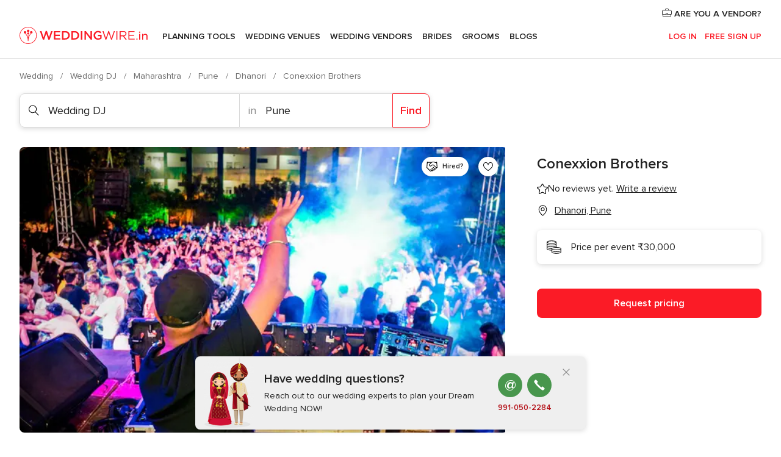

--- FILE ---
content_type: application/javascript
request_url: https://www.weddingwire.in/JLgGKnZDjBytA/nx/wtEgzW4CWlyM/NEzYGGhwVhtG2J/QTcvXmg7/ch8TW/j1cSwgC
body_size: 171249
content:
(function(){if(typeof Array.prototype.entries!=='function'){Object.defineProperty(Array.prototype,'entries',{value:function(){var index=0;const array=this;return {next:function(){if(index<array.length){return {value:[index,array[index++]],done:false};}else{return {done:true};}},[Symbol.iterator]:function(){return this;}};},writable:true,configurable:true});}}());(function(){Uh();zXG();L0G();function Uh(){M8=[]['\x65\x6e\x74\x72\x69\x65\x73']();if(typeof window!=='undefined'){V6=window;}else if(typeof global!=='undefined'){V6=global;}else{V6=this;}}var zm=function(Bt){if(Bt===undefined||Bt==null){return 0;}var Pr=Bt["replace"](/[\w\s]/gi,'');return Pr["length"];};var P3=function(VL,kL){return VL>>>kL|VL<<32-kL;};var Dm=function(){if(V6["Date"]["now"]&&typeof V6["Date"]["now"]()==='number'){return V6["Date"]["now"]();}else{return +new (V6["Date"])();}};function L0G(){zU=FV+v8*U5+x1*U5*U5,cB=P5+hB*U5+X8*U5*U5,sx=x1+x1*U5+zX*U5*U5+U5*U5*U5,qh=n8+x1*U5+FY*U5*U5+U5*U5*U5,GE=hB+P5*U5+P5*U5*U5,Wm=WY+X8*U5+FY*U5*U5+U5*U5*U5,L8=zX+FV*U5+hB*U5*U5+x1*U5*U5*U5+x1*U5*U5*U5*U5,It=P5+zX*U5+FY*U5*U5+U5*U5*U5,kD=zX+FY*U5+hB*U5*U5+U5*U5*U5,pK=v8+zX*U5+zX*U5*U5+U5*U5*U5,fN=n8+FV*U5+v8*U5*U5,pr=FV+X8*U5+P5*U5*U5+U5*U5*U5,RY=X8+v8*U5+zX*U5*U5,lL=n8+n8*U5+FY*U5*U5+U5*U5*U5,HB=zX+x1*U5+U5*U5,Ym=P5+X8*U5+P5*U5*U5+U5*U5*U5,QA=n8+P5*U5+hB*U5*U5+U5*U5*U5,N8=x1+hB*U5+hB*U5*U5,LK=hB+zX*U5+U5*U5+U5*U5*U5,BD=n8+FV*U5+hB*U5*U5+U5*U5*U5,TQ=v8+zX*U5+P5*U5*U5+U5*U5*U5,gZ=X8+FV*U5+FY*U5*U5+U5*U5*U5,xW=X8+P5*U5+FY*U5*U5+U5*U5*U5,UY=P5+zX*U5+X8*U5*U5,WR=x1+x1*U5+P5*U5*U5,v6=zX+FV*U5+hB*U5*U5,Ph=FY+v8*U5+v8*U5*U5,jZ=WY+zX*U5+hB*U5*U5+U5*U5*U5,C9=X8+U5+hB*U5*U5+U5*U5*U5,KK=FV+zX*U5+P5*U5*U5+U5*U5*U5,ZZ=x1+zX*U5+x1*U5*U5+U5*U5*U5,vU=X8+x1*U5+P5*U5*U5,dr=n8+X8*U5+v8*U5*U5+U5*U5*U5,O3=hB+v8*U5+hB*U5*U5+U5*U5*U5,r0=FV+n8*U5+zX*U5*U5,wK=X8+X8*U5+hB*U5*U5+U5*U5*U5,FR=FY+U5+hB*U5*U5,R9=FV+P5*U5+P5*U5*U5+U5*U5*U5,nG=FV+P5*U5+v8*U5*U5,fU=zX+v8*U5,br=v8+v8*U5+v8*U5*U5+U5*U5*U5,xE=X8+U5,XB=WY+hB*U5+P5*U5*U5,At=n8+U5+P5*U5*U5+U5*U5*U5,JT=x1+hB*U5+v8*U5*U5,qJ=FY+zX*U5+zX*U5*U5+U5*U5*U5,R=v8+U5+x1*U5*U5,w3=hB+hB*U5+hB*U5*U5+U5*U5*U5,gI=X8+FY*U5+P5*U5*U5,fr=x1+P5*U5+P5*U5*U5+U5*U5*U5,Y3=v8+X8*U5+FY*U5*U5+U5*U5*U5,kY=FV+U5+hB*U5*U5,W5=x1+hB*U5,YA=x1+X8*U5+X8*U5*U5+U5*U5*U5,wc=n8+v8*U5+v8*U5*U5+U5*U5*U5,KJ=FV+n8*U5+P5*U5*U5+U5*U5*U5,UT=X8+P5*U5+v8*U5*U5,Qc=FV+n8*U5+U5*U5+U5*U5*U5,DK=zX+hB*U5+zX*U5*U5+U5*U5*U5,pm=zX+v8*U5+zX*U5*U5+U5*U5*U5,QT=n8+U5+X8*U5*U5,SG=FY+x1*U5+hB*U5*U5,hZ=x1+x1*U5+FY*U5*U5+U5*U5*U5,lA=hB+U5+hB*U5*U5+U5*U5*U5,lx=n8+P5*U5+X8*U5*U5+U5*U5*U5,S9=zX+x1*U5+hB*U5*U5+U5*U5*U5,c9=WY+x1*U5+P5*U5*U5+U5*U5*U5,jK=v8+P5*U5+FY*U5*U5+U5*U5*U5,f8=WY+X8*U5+x1*U5*U5,XQ=WY+x1*U5+v8*U5*U5,k5=FY+U5+P5*U5*U5,xU=FV+zX*U5+x1*U5*U5,r6=x1+n8*U5+x1*U5*U5,d0=x1+U5+zX*U5*U5,vR=zX+hB*U5+FV*U5*U5+U5*U5*U5,rr=hB+zX*U5+x1*U5*U5+U5*U5*U5,ft=hB+x1*U5+P5*U5*U5+U5*U5*U5,lt=zX+hB*U5+U5*U5,Jc=FY+FY*U5+zX*U5*U5+U5*U5*U5,Zt=v8+zX*U5+x1*U5*U5,EM=x1+n8*U5+P5*U5*U5,tX=v8+U5+P5*U5*U5,gL=WY+FY*U5+hB*U5*U5+U5*U5*U5,OI=zX+v8*U5+x1*U5*U5,sG=FV+hB*U5+x1*U5*U5,Yr=x1+X8*U5+FY*U5*U5+U5*U5*U5,BA=FV+X8*U5+hB*U5*U5+U5*U5*U5,jd=FY+hB*U5+v8*U5*U5+U5*U5*U5,pJ=WY+v8*U5+P5*U5*U5+U5*U5*U5,Bh=v8+v8*U5+v8*U5*U5,jQ=FY+X8*U5+P5*U5*U5+U5*U5*U5,rU=x1+FV*U5+x1*U5*U5,IG=FV+zX*U5+U5*U5,qK=x1+X8*U5+v8*U5*U5+U5*U5*U5,jr=x1+v8*U5+FY*U5*U5+U5*U5*U5,Qm=v8+U5+FY*U5*U5+U5*U5*U5,gV=n8+P5*U5,nH=hB+X8*U5+hB*U5*U5+U5*U5*U5,fX=WY+X8*U5+P5*U5*U5,ZV=FV+hB*U5+X8*U5*U5,Ux=FY+U5+hB*U5*U5+U5*U5*U5,m0=x1+P5*U5+x1*U5*U5+x1*U5*U5*U5+zX*U5*U5*U5*U5,jE=WY+v8*U5,W9=X8+zX*U5+FY*U5*U5+U5*U5*U5,Oh=WY+hB*U5+U5*U5+U5*U5*U5,AB=v8+FY*U5+zX*U5*U5,hL=v8+x1*U5+v8*U5*U5+U5*U5*U5,Q6=zX+FY*U5+x1*U5*U5,hx=hB+x1*U5+U5*U5+U5*U5*U5,PQ=WY+hB*U5+n8*U5*U5+U5*U5*U5,GD=WY+U5+FV*U5*U5+U5*U5*U5,EL=v8+v8*U5+hB*U5*U5+U5*U5*U5,gA=X8+FV*U5+U5*U5,dW=X8+n8*U5+U5*U5+U5*U5*U5,NJ=zX+P5*U5+hB*U5*U5+U5*U5*U5,XA=hB+P5*U5+v8*U5*U5+U5*U5*U5,OX=P5+zX*U5+hB*U5*U5,WQ=X8+hB*U5+U5*U5+U5*U5*U5,TV=zX+x1*U5+FY*U5*U5+U5*U5*U5,zc=X8+hB*U5+FY*U5*U5+U5*U5*U5,zh=P5+U5+FV*U5*U5+U5*U5*U5,n9=FV+zX*U5+hB*U5*U5+U5*U5*U5,HG=P5+hB*U5+P5*U5*U5,DI=x1+P5*U5,dH=FY+x1*U5+zX*U5*U5+U5*U5*U5,kR=v8+x1*U5+FY*U5*U5+U5*U5*U5,hr=x1+x1*U5+P5*U5*U5+U5*U5*U5,ZL=v8+P5*U5,km=FY+n8*U5+U5*U5+U5*U5*U5,ZD=FV+zX*U5+U5*U5+U5*U5*U5,WH=zX+FV*U5+FY*U5*U5+U5*U5*U5,QM=FV+x1*U5,zx=FY+x1*U5+x1*U5*U5+U5*U5*U5,H8=FV+n8*U5,Nr=zX+FV*U5+v8*U5*U5+U5*U5*U5,YH=FY+FY*U5+P5*U5*U5+U5*U5*U5,zd=FV+hB*U5+U5*U5+U5*U5*U5,jL=x1+X8*U5+hB*U5*U5+U5*U5*U5,D6=x1+P5*U5+FY*U5*U5+U5*U5*U5,VB=hB+n8*U5+v8*U5*U5,Ac=FY+FY*U5+U5*U5+U5*U5*U5,Hx=FY+X8*U5+x1*U5*U5+U5*U5*U5,VZ=WY+P5*U5+P5*U5*U5+U5*U5*U5,Hh=hB+n8*U5+X8*U5*U5,vr=FY+P5*U5+n8*U5*U5+U5*U5*U5,O5=hB+FV*U5+U5*U5,R5=x1+U5,JQ=FY+x1*U5+P5*U5*U5+U5*U5*U5,kU=FV+zX*U5+zX*U5*U5,hY=FV+X8*U5+v8*U5*U5,kH=x1+n8*U5+FY*U5*U5+U5*U5*U5,qc=X8+X8*U5+x1*U5*U5+U5*U5*U5,Kc=P5+zX*U5+U5*U5+U5*U5*U5,SD=n8+n8*U5+U5*U5+U5*U5*U5,kW=n8+x1*U5+v8*U5*U5+U5*U5*U5,U3=WY+FV*U5+U5*U5+U5*U5*U5,bL=P5+U5+U5*U5+U5*U5*U5,AE=FY+n8*U5+U5*U5,CL=n8+FY*U5+v8*U5*U5+U5*U5*U5,OR=FV+v8*U5+P5*U5*U5+U5*U5*U5,Jr=hB+v8*U5+U5*U5+U5*U5*U5,mN=X8+n8*U5+X8*U5*U5,EU=X8+P5*U5,EN=FY+hB*U5,lN=FV+P5*U5+v8*U5*U5+U5*U5*U5,ZQ=hB+hB*U5+x1*U5*U5+U5*U5*U5,OU=n8+hB*U5+U5*U5,mT=n8+zX*U5+x1*U5*U5,SA=x1+v8*U5+P5*U5*U5+U5*U5*U5,IN=zX+x1*U5+X8*U5*U5,DZ=x1+n8*U5+X8*U5*U5+U5*U5*U5,UK=FV+FY*U5+X8*U5*U5+U5*U5*U5,IJ=FV+FY*U5+zX*U5*U5+U5*U5*U5,Xc=n8+zX*U5+zX*U5*U5+U5*U5*U5,TN=X8+hB*U5,Fc=v8+hB*U5+FV*U5*U5,SI=X8+x1*U5,KI=v8+P5*U5+x1*U5*U5,xL=FY+x1*U5+U5*U5+U5*U5*U5,J3=WY+X8*U5+hB*U5*U5+U5*U5*U5,NZ=n8+zX*U5+v8*U5*U5+U5*U5*U5,nK=n8+zX*U5+FY*U5*U5+U5*U5*U5,LR=zX+X8*U5+P5*U5*U5+U5*U5*U5,dA=WY+n8*U5+X8*U5*U5+U5*U5*U5,E=hB+v8*U5+X8*U5*U5,m6=v8+x1*U5+hB*U5*U5,nE=X8+P5*U5+P5*U5*U5,EB=n8+v8*U5+n8*U5*U5,NN=WY+hB*U5,WJ=P5+hB*U5+x1*U5*U5+U5*U5*U5,qD=X8+U5+U5*U5+U5*U5*U5,wH=FY+v8*U5+hB*U5*U5+U5*U5*U5,lI=X8+x1*U5+x1*U5*U5+U5*U5*U5,LA=FV+FY*U5+zX*U5*U5,bx=x1+FY*U5+hB*U5*U5+U5*U5*U5,kr=zX+FV*U5+n8*U5*U5+U5*U5*U5,lD=WY+U5+FY*U5*U5+U5*U5*U5,lm=FY+FY*U5+v8*U5*U5+U5*U5*U5,L6=zX+x1*U5+x1*U5*U5,RB=X8+U5+x1*U5*U5,JD=v8+FV*U5+P5*U5*U5+U5*U5*U5,IZ=FV+P5*U5+U5*U5+U5*U5*U5,BG=WY+U5,tH=v8+hB*U5+n8*U5*U5+U5*U5*U5,st=P5+x1*U5+hB*U5*U5+U5*U5*U5,gx=n8+x1*U5+zX*U5*U5+U5*U5*U5,bQ=X8+X8*U5+P5*U5*U5+U5*U5*U5,OJ=n8+hB*U5+X8*U5*U5+U5*U5*U5,qZ=P5+X8*U5+FY*U5*U5+U5*U5*U5,K9=X8+FV*U5+P5*U5*U5+U5*U5*U5,RQ=WY+zX*U5+n8*U5*U5+U5*U5*U5,E8=FV+P5*U5+X8*U5*U5,tm=P5+n8*U5+U5*U5+U5*U5*U5,qQ=X8+x1*U5+FY*U5*U5+U5*U5*U5,Tx=WY+X8*U5+v8*U5*U5+U5*U5*U5,N9=x1+zX*U5+X8*U5*U5+U5*U5*U5,r8=FV+x1*U5+X8*U5*U5,L3=FY+zX*U5+P5*U5*U5+U5*U5*U5,I3=hB+FY*U5+v8*U5*U5+U5*U5*U5,YI=FY+zX*U5+X8*U5*U5,YQ=v8+zX*U5+hB*U5*U5+U5*U5*U5,c6=FY+hB*U5+v8*U5*U5,OY=FY+FV*U5+x1*U5*U5,cM=n8+zX*U5,HK=X8+X8*U5+U5*U5+U5*U5*U5,SQ=zX+U5+x1*U5*U5+U5*U5*U5,JW=P5+P5*U5+hB*U5*U5+U5*U5*U5,YB=x1+X8*U5+X8*U5*U5,px=x1+hB*U5+x1*U5*U5+U5*U5*U5,fJ=FV+v8*U5+v8*U5*U5+U5*U5*U5,tB=v8+n8*U5+v8*U5*U5,DB=v8+n8*U5+x1*U5*U5,cK=hB+U5+U5*U5+U5*U5*U5,Sh=x1+FY*U5+hB*U5*U5,R0=WY+FY*U5+X8*U5*U5,XU=hB+P5*U5+v8*U5*U5,QJ=n8+FY*U5+FY*U5*U5+U5*U5*U5,LT=WY+zX*U5+P5*U5*U5,rQ=WY+U5+P5*U5*U5+U5*U5*U5,IT=X8+FV*U5+hB*U5*U5,IR=hB+hB*U5+FY*U5*U5+U5*U5*U5,BJ=P5+v8*U5+hB*U5*U5+U5*U5*U5,Fh=FV+zX*U5+FY*U5*U5+U5*U5*U5,A1=x1+n8*U5+v8*U5*U5,GZ=v8+FY*U5+hB*U5*U5+U5*U5*U5,G5=hB+hB*U5,BI=zX+P5*U5+x1*U5*U5+x1*U5*U5*U5+zX*U5*U5*U5*U5,Xr=hB+FY*U5+P5*U5*U5+U5*U5*U5,w5=hB+X8*U5+x1*U5*U5,nL=n8+FV*U5+U5*U5+U5*U5*U5,CY=FY+n8*U5+hB*U5*U5,jM=x1+X8*U5,vV=n8+v8*U5,Vm=v8+P5*U5+v8*U5*U5+U5*U5*U5,Dd=FY+n8*U5+P5*U5*U5+U5*U5*U5,PB=FV+hB*U5+U5*U5,gN=X8+n8*U5+zX*U5*U5,Lh=x1+zX*U5,hH=zX+zX*U5+FY*U5*U5+U5*U5*U5,bJ=hB+hB*U5+U5*U5+U5*U5*U5,WD=zX+U5+FY*U5*U5+U5*U5*U5,GK=zX+P5*U5+FY*U5*U5+U5*U5*U5,E9=FV+hB*U5+v8*U5*U5+U5*U5*U5,ML=v8+FY*U5+P5*U5*U5+U5*U5*U5,pM=X8+U5+X8*U5*U5,fx=zX+hB*U5+FY*U5*U5+U5*U5*U5,IL=FV+FV*U5+n8*U5*U5+U5*U5*U5,sH=hB+zX*U5+v8*U5*U5+U5*U5*U5,HV=FY+hB*U5+P5*U5*U5+P5*U5*U5*U5,xZ=v8+n8*U5+v8*U5*U5+U5*U5*U5,qr=X8+FV*U5+hB*U5*U5+U5*U5*U5,GW=zX+zX*U5+n8*U5*U5+U5*U5*U5,XZ=FY+U5+v8*U5*U5+U5*U5*U5,KL=zX+n8*U5+FV*U5*U5,qH=v8+FV*U5+v8*U5*U5+U5*U5*U5,HA=v8+U5+x1*U5*U5+U5*U5*U5,Rd=v8+n8*U5+hB*U5*U5+U5*U5*U5,Ft=FY+zX*U5+zX*U5*U5,gW=FY+zX*U5+v8*U5*U5+U5*U5*U5,TH=FV+FV*U5+U5*U5+U5*U5*U5,qm=zX+FY*U5+U5*U5+U5*U5*U5,ZI=WY+hB*U5+zX*U5*U5+U5*U5*U5,qL=v8+U5+n8*U5*U5+U5*U5*U5,SL=x1+x1*U5+v8*U5*U5+U5*U5*U5,sd=X8+x1*U5+U5*U5+U5*U5*U5,Hc=n8+x1*U5+X8*U5*U5+U5*U5*U5,IK=hB+zX*U5+P5*U5*U5+U5*U5*U5,GA=n8+v8*U5+U5*U5+U5*U5*U5,E3=X8+FV*U5+U5*U5+U5*U5*U5,Y1=hB+n8*U5+zX*U5*U5,p9=X8+n8*U5+FY*U5*U5+U5*U5*U5,fK=P5+x1*U5+FY*U5*U5+U5*U5*U5,mG=v8+U5,XM=n8+FV*U5+P5*U5*U5,Yx=v8+U5+P5*U5*U5+U5*U5*U5,rI=FY+x1*U5,V8=FY+P5*U5+X8*U5*U5,w=P5+x1*U5+v8*U5*U5,QQ=x1+FY*U5+v8*U5*U5+U5*U5*U5,vK=FV+n8*U5+FY*U5*U5+U5*U5*U5,RK=zX+x1*U5+P5*U5*U5+U5*U5*U5,qt=zX+P5*U5+U5*U5+U5*U5*U5,nZ=P5+v8*U5+zX*U5*U5+U5*U5*U5,nM=X8+P5*U5+hB*U5*U5,Fr=x1+FY*U5+P5*U5*U5+U5*U5*U5,VN=n8+FY*U5+U5*U5+U5*U5*U5,qX=x1+hB*U5+X8*U5*U5,Qx=X8+v8*U5+P5*U5*U5+U5*U5*U5,VA=X8+FV*U5+X8*U5*U5+U5*U5*U5,dK=v8+P5*U5+X8*U5*U5+U5*U5*U5,kJ=WY+X8*U5+zX*U5*U5+U5*U5*U5,Tm=zX+n8*U5+n8*U5*U5+U5*U5*U5,gd=x1+FY*U5+U5*U5+U5*U5*U5,BQ=P5+FV*U5+U5*U5+U5*U5*U5,qI=v8+x1*U5+U5*U5,xV=n8+P5*U5+U5*U5,vJ=P5+FY*U5+hB*U5*U5+U5*U5*U5,nc=WY+n8*U5+FY*U5*U5+U5*U5*U5,gK=FV+X8*U5+v8*U5*U5+U5*U5*U5,NG=n8+U5+v8*U5*U5,l6=X8+x1*U5+U5*U5,ZJ=P5+P5*U5+P5*U5*U5+U5*U5*U5,J8=WY+P5*U5+U5*U5,Z6=P5+P5*U5+X8*U5*U5,lB=X8+hB*U5+v8*U5*U5+U5*U5*U5,N5=n8+x1*U5,xH=X8+n8*U5+hB*U5*U5+U5*U5*U5,MJ=zX+hB*U5+hB*U5*U5+U5*U5*U5,KZ=zX+U5+hB*U5*U5+U5*U5*U5,CK=FV+FV*U5+FY*U5*U5+U5*U5*U5,rL=FY+hB*U5+x1*U5*U5+U5*U5*U5,nd=zX+FY*U5+X8*U5*U5+U5*U5*U5,tA=zX+FY*U5+x1*U5*U5+U5*U5*U5,lr=n8+hB*U5+P5*U5*U5+U5*U5*U5,WE=hB+zX*U5,QX=WY+zX*U5+X8*U5*U5,nx=zX+FV*U5+P5*U5*U5+U5*U5*U5,UW=FV+hB*U5+x1*U5*U5+U5*U5*U5,JL=WY+x1*U5+U5*U5+U5*U5*U5,PL=n8+FY*U5+hB*U5*U5+U5*U5*U5,nW=x1+x1*U5+U5*U5+U5*U5*U5,AQ=x1+n8*U5+x1*U5*U5+U5*U5*U5,MH=hB+X8*U5+P5*U5*U5+U5*U5*U5,Ch=hB+FV*U5+X8*U5*U5,Nx=n8+X8*U5,dR=hB+n8*U5+X8*U5*U5+U5*U5*U5,B5=n8+FV*U5+zX*U5*U5,Pt=FY+FY*U5+x1*U5*U5+U5*U5*U5,T5=zX+v8*U5+hB*U5*U5,dx=FV+P5*U5+FV*U5*U5+U5*U5*U5,vm=FY+P5*U5+U5*U5+U5*U5*U5,T6=FY+FY*U5+zX*U5*U5,RR=v8+zX*U5+U5*U5+U5*U5*U5,YZ=FY+FV*U5+U5*U5+U5*U5*U5,sD=FY+zX*U5+U5*U5+U5*U5*U5,XR=FV+zX*U5+x1*U5*U5+U5*U5*U5,Xx=X8+X8*U5+v8*U5*U5+U5*U5*U5,pI=X8+X8*U5+x1*U5*U5,Z9=P5+X8*U5+U5*U5+U5*U5*U5,O9=zX+x1*U5+U5*U5+U5*U5*U5,JG=X8+X8*U5,d8=n8+hB*U5+zX*U5*U5,tW=WY+zX*U5+v8*U5*U5+U5*U5*U5,rW=WY+n8*U5+U5*U5+U5*U5*U5,Sr=x1+U5+X8*U5*U5+U5*U5*U5,OK=n8+P5*U5+n8*U5*U5,gM=zX+hB*U5,EA=WY+hB*U5+P5*U5*U5+U5*U5*U5,DL=v8+v8*U5+U5*U5+U5*U5*U5,MQ=P5+hB*U5+U5*U5+U5*U5*U5,sr=X8+U5+v8*U5*U5+U5*U5*U5,JX=v8+FV*U5+hB*U5*U5,zR=n8+P5*U5+U5*U5+U5*U5*U5,pR=v8+zX*U5+n8*U5*U5+U5*U5*U5,Rm=FY+v8*U5+U5*U5+U5*U5*U5,RU=WY+x1*U5+U5*U5,fM=zX+X8*U5+x1*U5*U5,QY=v8+zX*U5+v8*U5*U5,U=zX+U5+hB*U5*U5,HW=n8+U5+X8*U5*U5+U5*U5*U5,PX=n8+hB*U5,v5=X8+hB*U5+x1*U5*U5,XK=v8+n8*U5+U5*U5+U5*U5*U5,z5=v8+X8*U5+hB*U5*U5,Gd=zX+v8*U5+FY*U5*U5+U5*U5*U5,TR=hB+U5+x1*U5*U5+U5*U5*U5,OE=v8+v8*U5+hB*U5*U5,FX=n8+U5+hB*U5*U5,zL=v8+x1*U5+x1*U5*U5+U5*U5*U5,Pd=x1+U5+P5*U5*U5+U5*U5*U5,TA=X8+FY*U5+X8*U5*U5+U5*U5*U5,Nt=zX+X8*U5+U5*U5+U5*U5*U5,zJ=n8+hB*U5+hB*U5*U5+U5*U5*U5,bR=zX+P5*U5+P5*U5*U5+U5*U5*U5,Z3=zX+n8*U5+FY*U5*U5+U5*U5*U5,wd=v8+U5+v8*U5*U5+U5*U5*U5,FE=zX+zX*U5+hB*U5*U5,xA=zX+v8*U5+v8*U5*U5+U5*U5*U5,bd=FY+zX*U5+FY*U5*U5+U5*U5*U5,UQ=x1+v8*U5+hB*U5*U5+U5*U5*U5,b3=n8+v8*U5+FY*U5*U5+U5*U5*U5,AG=P5+n8*U5,IY=WY+hB*U5+X8*U5*U5,PE=hB+P5*U5,mZ=hB+FV*U5+v8*U5*U5+U5*U5*U5,Hd=FY+zX*U5+hB*U5*U5+U5*U5*U5,UD=P5+FV*U5+hB*U5*U5+U5*U5*U5,wN=FV+P5*U5,Cx=X8+zX*U5+U5*U5+U5*U5*U5,HT=FY+P5*U5+v8*U5*U5,D3=zX+X8*U5+FY*U5*U5+U5*U5*U5,rN=n8+v8*U5+hB*U5*U5+U5*U5*U5,TW=P5+FY*U5+x1*U5*U5+U5*U5*U5,Zc=FY+X8*U5+U5*U5+U5*U5*U5,AA=zX+FY*U5+n8*U5*U5+U5*U5*U5,ZX=v8+FV*U5+X8*U5*U5,KA=v8+P5*U5+hB*U5*U5+U5*U5*U5,JB=hB+FV*U5,AY=WY+FV*U5+zX*U5*U5,RW=FV+hB*U5+hB*U5*U5+U5*U5*U5,fB=WY+FV*U5,fE=FV+FV*U5+hB*U5*U5,Cr=WY+n8*U5+hB*U5*U5+U5*U5*U5,Wx=WY+v8*U5+hB*U5*U5+U5*U5*U5,rD=zX+U5+v8*U5*U5+U5*U5*U5,XH=P5+FV*U5+zX*U5*U5+U5*U5*U5,BW=P5+X8*U5+x1*U5*U5+U5*U5*U5,rB=hB+U5+v8*U5*U5,TJ=X8+P5*U5+U5*U5+U5*U5*U5,z0=FV+hB*U5+P5*U5*U5,fZ=FY+FV*U5+FY*U5*U5+U5*U5*U5,BL=P5+zX*U5+zX*U5*U5+U5*U5*U5,RA=hB+zX*U5+FY*U5*U5+U5*U5*U5,xN=hB+x1*U5+X8*U5*U5,QD=FV+x1*U5+v8*U5*U5+U5*U5*U5,gm=FY+v8*U5+v8*U5*U5+U5*U5*U5,II=v8+FY*U5+FY*U5*U5+U5*U5*U5,NQ=FV+FV*U5+v8*U5*U5,DQ=FV+P5*U5+hB*U5*U5+U5*U5*U5,mA=x1+X8*U5+P5*U5*U5+U5*U5*U5,E5=zX+v8*U5+P5*U5*U5,Um=P5+U5+P5*U5*U5+U5*U5*U5,EQ=n8+U5+U5*U5+U5*U5*U5,vE=hB+FY*U5+x1*U5*U5,Cc=FV+FY*U5+x1*U5*U5+U5*U5*U5,cx=WY+U5+v8*U5*U5+U5*U5*U5,RX=FV+v8*U5+FY*U5*U5+U5*U5*U5,O6=v8+hB*U5+FY*U5*U5+U5*U5*U5,xr=X8+FY*U5+hB*U5*U5+U5*U5*U5,Bc=FY+hB*U5+U5*U5+U5*U5*U5,VE=WY+FV*U5+v8*U5*U5,vT=P5+U5+U5*U5,bt=x1+hB*U5+U5*U5+U5*U5*U5,D5=hB+FY*U5+v8*U5*U5,Km=WY+v8*U5+FY*U5*U5+U5*U5*U5,M1=n8+U5,nQ=FY+x1*U5+hB*U5*U5+U5*U5*U5,rZ=x1+FY*U5+FY*U5*U5+U5*U5*U5,Zd=v8+FV*U5+n8*U5*U5+U5*U5*U5,gR=v8+FV*U5+x1*U5*U5+U5*U5*U5,PW=FV+hB*U5+FY*U5*U5+U5*U5*U5,wG=x1+zX*U5+X8*U5*U5,VQ=v8+v8*U5+X8*U5*U5+U5*U5*U5,pY=FY+FY*U5+hB*U5*U5,Qt=WY+n8*U5+zX*U5*U5+U5*U5*U5,L9=v8+P5*U5+U5*U5+U5*U5*U5,TK=P5+FY*U5+v8*U5*U5+U5*U5*U5,xX=FY+n8*U5+X8*U5*U5,xI=FY+U5+X8*U5*U5,PJ=X8+zX*U5+P5*U5*U5+U5*U5*U5,PZ=X8+x1*U5+hB*U5*U5+U5*U5*U5,FZ=x1+U5+v8*U5*U5+U5*U5*U5,mD=v8+v8*U5+FY*U5*U5+U5*U5*U5,R1=x1+FV*U5+hB*U5*U5,g9=x1+U5+zX*U5*U5+U5*U5*U5,LJ=WY+FV*U5+hB*U5*U5+U5*U5*U5,N6=FY+X8*U5+hB*U5*U5,Sd=P5+hB*U5+hB*U5*U5+U5*U5*U5,WX=FY+hB*U5+P5*U5*U5+zX*U5*U5*U5+x1*U5*U5*U5*U5,EW=X8+n8*U5+x1*U5*U5+U5*U5*U5,DM=hB+FY*U5+U5*U5,MA=FV+X8*U5+x1*U5*U5+U5*U5*U5,Od=n8+X8*U5+U5*U5+U5*U5*U5,kt=WY+FV*U5+P5*U5*U5+U5*U5*U5,LD=FV+x1*U5+n8*U5*U5+U5*U5*U5,vG=P5+FV*U5,GI=P5+x1*U5+U5*U5,zG=x1+zX*U5+hB*U5*U5,kT=hB+n8*U5+v8*U5*U5+U5*U5*U5,Fx=zX+FY*U5+v8*U5*U5+U5*U5*U5,TM=X8+X8*U5+v8*U5*U5,m9=v8+U5+zX*U5*U5+U5*U5*U5,DG=P5+P5*U5,hQ=WY+FY*U5+v8*U5*U5,DW=x1+P5*U5+zX*U5*U5+U5*U5*U5,jD=v8+FV*U5+U5*U5+U5*U5*U5,v3=x1+zX*U5+P5*U5*U5+U5*U5*U5,cU=x1+x1*U5+X8*U5*U5,mm=P5+U5+x1*U5*U5+U5*U5*U5,vc=v8+hB*U5+X8*U5*U5+U5*U5*U5,JM=X8+v8*U5+zX*U5*U5+U5*U5*U5,vL=X8+zX*U5+hB*U5*U5+U5*U5*U5,V3=hB+x1*U5+x1*U5*U5+U5*U5*U5,jB=X8+P5*U5+X8*U5*U5,cI=FV+v8*U5,K6=x1+FV*U5+U5*U5,wZ=WY+P5*U5+hB*U5*U5+U5*U5*U5,Rx=zX+zX*U5+hB*U5*U5+U5*U5*U5,d1=n8+v8*U5+P5*U5*U5,CV=n8+x1*U5+v8*U5*U5,EK=x1+zX*U5+hB*U5*U5+U5*U5*U5,KR=FV+FY*U5+v8*U5*U5+U5*U5*U5,hK=FV+x1*U5+P5*U5*U5+U5*U5*U5,AJ=hB+FY*U5+hB*U5*U5+U5*U5*U5,pV=n8+x1*U5+FV*U5*U5+U5*U5*U5,Zx=x1+n8*U5+U5*U5+U5*U5*U5,cr=FY+x1*U5+X8*U5*U5+U5*U5*U5,m3=FV+hB*U5,m5=hB+U5+zX*U5*U5,IA=P5+v8*U5+x1*U5*U5+U5*U5*U5,OT=FV+X8*U5+hB*U5*U5,DH=X8+U5+FY*U5*U5+U5*U5*U5,DA=v8+X8*U5+v8*U5*U5+U5*U5*U5,sZ=WY+U5+U5*U5+U5*U5*U5,Oc=x1+U5+hB*U5*U5+U5*U5*U5,cR=FY+U5+FY*U5*U5+U5*U5*U5,J9=FV+FY*U5+P5*U5*U5+U5*U5*U5,zD=n8+zX*U5+U5*U5+U5*U5*U5,vW=zX+x1*U5+x1*U5*U5+U5*U5*U5,nD=FY+U5+X8*U5*U5+U5*U5*U5,dV=v8+U5+zX*U5*U5,PM=X8+U5+v8*U5*U5,kK=WY+zX*U5+U5*U5+U5*U5*U5,YK=x1+n8*U5+P5*U5*U5+U5*U5*U5,UJ=n8+FV*U5+FY*U5*U5+U5*U5*U5,YL=FY+U5+U5*U5+U5*U5*U5,KM=WY+v8*U5+P5*U5*U5,g3=X8+P5*U5+hB*U5*U5+U5*U5*U5,MZ=FY+P5*U5+hB*U5*U5+U5*U5*U5,Q9=n8+FV*U5+x1*U5*U5+U5*U5*U5,T=v8+x1*U5,T3=FY+n8*U5+hB*U5*U5+U5*U5*U5,hE=WY+X8*U5+hB*U5*U5,WL=FV+zX*U5+X8*U5*U5+U5*U5*U5,Gc=FV+P5*U5+FY*U5*U5+U5*U5*U5,Fd=WY+P5*U5+zX*U5*U5+U5*U5*U5,dX=zX+zX*U5+P5*U5*U5,v9=hB+v8*U5+x1*U5*U5+U5*U5*U5,Rc=v8+X8*U5+P5*U5*U5+U5*U5*U5,IQ=x1+FY*U5+zX*U5*U5+U5*U5*U5,Zm=v8+x1*U5+n8*U5*U5+U5*U5*U5,Lt=zX+zX*U5+P5*U5*U5+U5*U5*U5,lJ=X8+x1*U5+v8*U5*U5+U5*U5*U5,AD=n8+n8*U5+X8*U5*U5+U5*U5*U5,jX=P5+x1*U5+x1*U5*U5,GH=WY+FY*U5+v8*U5*U5+U5*U5*U5,Y8=WY+U5+hB*U5*U5,sK=hB+n8*U5+n8*U5*U5+U5*U5*U5,fm=v8+FY*U5+FV*U5*U5+X8*U5*U5*U5,MR=FY+FY*U5+hB*U5*U5+U5*U5*U5,JH=X8+zX*U5+X8*U5*U5+U5*U5*U5,cE=v8+zX*U5+P5*U5*U5,vx=FY+FY*U5+n8*U5*U5+U5*U5*U5,CU=WY+n8*U5+hB*U5*U5,LQ=hB+v8*U5+P5*U5*U5+U5*U5*U5,LM=X8+hB*U5+hB*U5*U5,Xd=FY+n8*U5+zX*U5*U5+U5*U5*U5,tQ=FY+X8*U5+v8*U5*U5+U5*U5*U5,B3=P5+n8*U5+X8*U5*U5+U5*U5*U5,OQ=n8+n8*U5+hB*U5*U5+U5*U5*U5,Yd=FV+FV*U5+x1*U5*U5+U5*U5*U5,xm=zX+n8*U5+v8*U5*U5+U5*U5*U5,LN=n8+v8*U5+hB*U5*U5,NI=v8+n8*U5,nm=X8+P5*U5+zX*U5*U5+U5*U5*U5,BX=hB+x1*U5+v8*U5*U5,Ld=zX+X8*U5+X8*U5*U5+U5*U5*U5,vI=v8+FV*U5+U5*U5,gE=x1+FV*U5,b9=hB+x1*U5+zX*U5*U5+U5*U5*U5,tU=WY+n8*U5+P5*U5*U5,NR=n8+x1*U5+X8*U5*U5,bX=FY+zX*U5,Vr=P5+U5+hB*U5*U5+U5*U5*U5,sT=FY+v8*U5,hm=X8+v8*U5,XJ=FV+P5*U5+X8*U5*U5+U5*U5*U5,AH=x1+FV*U5+v8*U5*U5+U5*U5*U5,Im=FY+n8*U5+FY*U5*U5+U5*U5*U5,Ex=v8+U5+hB*U5*U5+U5*U5*U5,GR=FY+X8*U5+hB*U5*U5+U5*U5*U5,vd=n8+X8*U5+hB*U5*U5+U5*U5*U5,gc=FY+n8*U5+v8*U5*U5+U5*U5*U5,Uc=P5+v8*U5+X8*U5*U5+U5*U5*U5,V0=FY+X8*U5+U5*U5,zK=zX+v8*U5+x1*U5*U5+U5*U5*U5,fY=FY+FV*U5+P5*U5*U5,Yt=x1+FY*U5+FV*U5*U5+U5*U5*U5,s6=X8+FV*U5,Ax=zX+FY*U5+P5*U5*U5+U5*U5*U5,UA=P5+v8*U5+FY*U5*U5+U5*U5*U5,wR=X8+U5+P5*U5*U5+U5*U5*U5,EH=WY+x1*U5+hB*U5*U5+U5*U5*U5,xJ=X8+P5*U5+P5*U5*U5+U5*U5*U5,CJ=X8+hB*U5+n8*U5*U5+U5*U5*U5,Ur=WY+v8*U5+U5*U5+U5*U5*U5,Qr=WY+FY*U5+zX*U5*U5+U5*U5*U5,FW=FV+U5+FY*U5*U5+U5*U5*U5,bH=P5+FV*U5+FY*U5*U5+U5*U5*U5,Z=P5+zX*U5+P5*U5*U5,I9=zX+P5*U5+X8*U5*U5+U5*U5*U5,HR=x1+hB*U5+P5*U5*U5+U5*U5*U5,KH=WY+P5*U5+FY*U5*U5+U5*U5*U5,vD=zX+hB*U5+x1*U5*U5+U5*U5*U5,XD=x1+FV*U5+FY*U5*U5+U5*U5*U5,Tt=v8+zX*U5+x1*U5*U5+U5*U5*U5,zV=P5+v8*U5,cZ=hB+X8*U5+X8*U5*U5+U5*U5*U5,RZ=FV+FV*U5+hB*U5*U5+U5*U5*U5,j8=FV+zX*U5+hB*U5*U5,rc=FY+U5+zX*U5*U5+U5*U5*U5,ST=zX+v8*U5+zX*U5*U5,mr=zX+hB*U5+P5*U5*U5+U5*U5*U5,vY=hB+hB*U5+U5*U5,jJ=hB+x1*U5+FY*U5*U5+U5*U5*U5,CT=v8+hB*U5+zX*U5*U5,UU=WY+P5*U5,SR=FY+v8*U5+FY*U5*U5+U5*U5*U5,J5=hB+X8*U5+P5*U5*U5,dQ=n8+hB*U5+FY*U5*U5+U5*U5*U5,TL=hB+P5*U5+FY*U5*U5+U5*U5*U5,Ox=zX+zX*U5+x1*U5*U5+U5*U5*U5,Td=x1+FV*U5+U5*U5+U5*U5*U5,mB=FV+P5*U5+x1*U5*U5,cL=WY+X8*U5+P5*U5*U5+U5*U5*U5,Wc=n8+v8*U5+zX*U5*U5+U5*U5*U5,Nm=n8+hB*U5+v8*U5*U5+U5*U5*U5,Fm=X8+n8*U5+v8*U5*U5+U5*U5*U5,pQ=FV+v8*U5+n8*U5*U5+U5*U5*U5,Ah=WY+FY*U5+U5*U5,WA=FY+P5*U5+v8*U5*U5+U5*U5*U5,bN=zX+P5*U5+zX*U5*U5,rt=FV+P5*U5+zX*U5*U5+U5*U5*U5,QZ=v8+FV*U5+FY*U5*U5+U5*U5*U5,CA=zX+U5+X8*U5*U5+U5*U5*U5,rH=FV+U5+P5*U5*U5+zX*U5*U5*U5+x1*U5*U5*U5*U5,Ix=WY+x1*U5+X8*U5*U5+U5*U5*U5,SE=X8+v8*U5+X8*U5*U5,q6=X8+zX*U5,A=hB+P5*U5+x1*U5*U5,HQ=x1+U5+U5*U5+U5*U5*U5,DJ=FV+P5*U5+x1*U5*U5+U5*U5*U5,Z8=WY+x1*U5+n8*U5*U5+U5*U5*U5,Nc=n8+zX*U5+X8*U5*U5+U5*U5*U5,KT=hB+zX*U5+U5*U5,A0=FV+n8*U5+U5*U5,H9=WY+zX*U5+zX*U5*U5+U5*U5*U5,DT=hB+v8*U5,tN=x1+x1*U5,vt=WY+P5*U5+U5*U5+U5*U5*U5,U9=zX+U5+U5*U5+U5*U5*U5,kX=v8+n8*U5+hB*U5*U5,wD=v8+v8*U5+FV*U5*U5+U5*U5*U5,mX=FY+n8*U5+zX*U5*U5,fV=x1+n8*U5+U5*U5,fL=hB+x1*U5+n8*U5*U5+U5*U5*U5,IW=n8+P5*U5+v8*U5*U5+U5*U5*U5,Ic=X8+FV*U5+P5*U5*U5,NH=x1+X8*U5+U5*U5+U5*U5*U5,Jd=WY+X8*U5+x1*U5*U5+U5*U5*U5,QR=hB+v8*U5+v8*U5*U5+U5*U5*U5,G=WY+X8*U5+v8*U5*U5,lK=x1+FV*U5+hB*U5*U5+U5*U5*U5,lY=WY+v8*U5+U5*U5,Ot=v8+FV*U5+X8*U5*U5+U5*U5*U5,gH=n8+hB*U5+FV*U5*U5+X8*U5*U5*U5,zr=P5+U5+FY*U5*U5+U5*U5*U5,xK=n8+X8*U5+x1*U5*U5+U5*U5*U5,p3=zX+x1*U5+v8*U5*U5+U5*U5*U5,MN=hB+x1*U5+zX*U5*U5,Lm=FV+v8*U5+U5*U5+U5*U5*U5,ED=WY+hB*U5+FY*U5*U5+U5*U5*U5,mK=x1+P5*U5+x1*U5*U5+U5*U5*U5,RM=x1+U5+hB*U5*U5,l9=X8+U5+X8*U5*U5+U5*U5*U5,CM=hB+zX*U5+hB*U5*U5,HL=WY+hB*U5+x1*U5*U5+U5*U5*U5,Ar=P5+n8*U5+zX*U5*U5+U5*U5*U5,vB=n8+X8*U5+U5*U5,B9=WY+FY*U5+P5*U5*U5+U5*U5*U5,Lr=WY+x1*U5+v8*U5*U5+U5*U5*U5,UL=zX+n8*U5+x1*U5*U5,mQ=X8+zX*U5+zX*U5*U5+U5*U5*U5,GQ=x1+P5*U5+U5*U5+U5*U5*U5,BK=WY+FV*U5+n8*U5*U5+U5*U5*U5,SH=zX+zX*U5+X8*U5*U5+U5*U5*U5,G8=P5+hB*U5,z9=WY+x1*U5+FY*U5*U5+U5*U5*U5,ER=x1+v8*U5+x1*U5*U5+U5*U5*U5,q=n8+x1*U5+x1*U5*U5,j6=WY+FY*U5+x1*U5*U5,ZA=FV+X8*U5+FY*U5*U5+U5*U5*U5,bK=P5+FY*U5+FY*U5*U5+U5*U5*U5,TX=n8+FY*U5+P5*U5*U5,lR=v8+x1*U5+U5*U5+U5*U5*U5,tG=hB+X8*U5+hB*U5*U5,TZ=v8+FV*U5,tJ=v8+v8*U5+P5*U5*U5+U5*U5*U5,KY=X8+U5+P5*U5*U5,zZ=X8+hB*U5+P5*U5*U5+U5*U5*U5,cV=FV+FY*U5+U5*U5,JZ=n8+zX*U5+x1*U5*U5+U5*U5*U5,d6=FV+U5,xG=X8+X8*U5+U5*U5,SZ=hB+FV*U5+U5*U5+U5*U5*U5,OL=FV+x1*U5+U5*U5+U5*U5*U5,DD=WY+FY*U5+U5*U5+U5*U5*U5,k3=v8+x1*U5+hB*U5*U5+U5*U5*U5,O8=FV+x1*U5+FY*U5*U5+U5*U5*U5,mY=n8+FY*U5+v8*U5*U5,f5=x1+n8*U5,E0=FY+n8*U5+x1*U5*U5,JA=P5+zX*U5+v8*U5*U5+U5*U5*U5,pT=WY+FV*U5+FY*U5*U5+U5*U5*U5,Kt=WY+U5+FV*U5*U5+X8*U5*U5*U5,sX=zX+v8*U5+v8*U5*U5,ID=v8+FY*U5+x1*U5*U5+U5*U5*U5,wm=FV+FY*U5+n8*U5*U5+U5*U5*U5,PR=WY+v8*U5+zX*U5*U5+U5*U5*U5,BB=v8+FV*U5+n8*U5*U5,c8=X8+zX*U5+X8*U5*U5,dI=v8+hB*U5,fD=v8+X8*U5+n8*U5*U5+U5*U5*U5,Vd=zX+hB*U5+v8*U5*U5+U5*U5*U5,V9=P5+n8*U5+v8*U5*U5+U5*U5*U5,pE=hB+FV*U5+hB*U5*U5,cQ=x1+hB*U5+hB*U5*U5+U5*U5*U5,VR=hB+FY*U5+FY*U5*U5+U5*U5*U5,VG=zX+U5,nN=zX+FY*U5+hB*U5*U5,x0=hB+FV*U5+zX*U5*U5,DV=P5+FV*U5+v8*U5*U5,TG=WY+hB*U5+hB*U5*U5,kx=x1+v8*U5+X8*U5*U5+U5*U5*U5,Pm=P5+hB*U5+v8*U5*U5+U5*U5*U5,WB=WY+FV*U5+U5*U5,VM=X8+FV*U5+X8*U5*U5,YJ=hB+X8*U5+x1*U5*U5+U5*U5*U5,z3=FY+P5*U5+x1*U5*U5+U5*U5*U5,GM=x1+X8*U5+x1*U5*U5,EG=hB+P5*U5+X8*U5*U5,dT=WY+hB*U5+v8*U5*U5+U5*U5*U5,Ir=x1+hB*U5+v8*U5*U5+U5*U5*U5,R3=P5+X8*U5+v8*U5*U5+U5*U5*U5,VW=FY+hB*U5+hB*U5*U5+U5*U5*U5,dL=x1+P5*U5+v8*U5*U5+U5*U5*U5,dd=P5+X8*U5+zX*U5*U5+U5*U5*U5,g8=FY+P5*U5+hB*U5*U5,hh=x1+n8*U5+hB*U5*U5,Nd=WY+FV*U5+v8*U5*U5+U5*U5*U5,HD=WY+X8*U5+n8*U5*U5+U5*U5*U5,I0=WY+zX*U5,YR=x1+zX*U5+v8*U5*U5+U5*U5*U5,xQ=FV+U5+P5*U5*U5+U5*U5*U5,d9=FV+hB*U5+zX*U5*U5+U5*U5*U5,FI=v8+zX*U5+FY*U5*U5+U5*U5*U5,QL=x1+hB*U5+n8*U5*U5+U5*U5*U5,Et=hB+FV*U5+hB*U5*U5+U5*U5*U5,NE=FV+n8*U5+v8*U5*U5,JE=zX+FY*U5+P5*U5*U5,jh=n8+zX*U5+v8*U5*U5,rd=v8+X8*U5+zX*U5*U5+U5*U5*U5,wW=n8+P5*U5+FY*U5*U5+U5*U5*U5,f0=hB+X8*U5+zX*U5*U5,l0=X8+FV*U5+v8*U5*U5,LL=zX+v8*U5+U5*U5+U5*U5*U5,RH=X8+U5+zX*U5*U5+U5*U5*U5,bc=n8+U5+hB*U5*U5+U5*U5*U5,zt=zX+U5+zX*U5*U5+U5*U5*U5,dh=X8+x1*U5+zX*U5*U5,BM=zX+U5+U5*U5,rm=v8+hB*U5+P5*U5*U5+U5*U5*U5,k9=hB+n8*U5+hB*U5*U5+U5*U5*U5,xt=X8+X8*U5+FY*U5*U5+U5*U5*U5,B0=x1+zX*U5+P5*U5*U5,VH=zX+zX*U5+zX*U5*U5+U5*U5*U5,EX=X8+v8*U5+U5*U5+U5*U5*U5,MW=x1+hB*U5+FY*U5*U5+U5*U5*U5,sm=v8+zX*U5+X8*U5*U5,b1=zX+FY*U5+X8*U5*U5,HJ=FV+FY*U5+U5*U5+U5*U5*U5,SK=v8+v8*U5+x1*U5*U5+U5*U5*U5,vH=FV+hB*U5+v8*U5*U5,I=FV+zX*U5+X8*U5*U5,pD=X8+x1*U5+zX*U5*U5+U5*U5*U5,JR=n8+hB*U5+x1*U5*U5+U5*U5*U5,wr=P5+P5*U5+U5*U5+U5*U5*U5,UI=X8+P5*U5+x1*U5*U5,c1=hB+FY*U5+hB*U5*U5,Kr=zX+zX*U5+zX*U5*U5,xx=FV+FY*U5+hB*U5*U5+U5*U5*U5,jm=v8+P5*U5+P5*U5*U5+U5*U5*U5,zY=FY+x1*U5+x1*U5*U5,Kd=FY+X8*U5,RE=x1+x1*U5+hB*U5*U5,l1=P5+U5+x1*U5*U5,vQ=P5+n8*U5+FY*U5*U5+U5*U5*U5,RJ=X8+hB*U5+X8*U5*U5+U5*U5*U5,wh=n8+U5+x1*U5*U5+U5*U5*U5,Vt=FV+U5+v8*U5*U5+U5*U5*U5,NW=v8+P5*U5+zX*U5*U5+U5*U5*U5,Qd=FY+U5+P5*U5*U5+U5*U5*U5,tr=X8+hB*U5+hB*U5*U5+U5*U5*U5,Jx=v8+FV*U5+hB*U5*U5+U5*U5*U5,L5=n8+FV*U5+X8*U5*U5,sR=v8+FY*U5+U5*U5+U5*U5*U5,Vh=zX+zX*U5+v8*U5*U5,hR=WY+zX*U5+FY*U5*U5+U5*U5*U5,Kh=zX+P5*U5,Or=zX+FV*U5+hB*U5*U5+U5*U5*U5,QE=zX+n8*U5+zX*U5*U5,hA=P5+x1*U5+zX*U5*U5+U5*U5*U5,pH=FV+x1*U5+hB*U5*U5+U5*U5*U5,ld=v8+zX*U5+X8*U5*U5+U5*U5*U5,LH=FY+x1*U5+FV*U5*U5+U5*U5*U5,PK=P5+zX*U5+X8*U5*U5+U5*U5*U5,SB=zX+x1*U5,IU=WY+hB*U5+v8*U5*U5,Br=X8+FY*U5+v8*U5*U5+U5*U5*U5,tZ=n8+P5*U5+P5*U5*U5+U5*U5*U5,GX=P5+U5+v8*U5*U5,cH=FY+X8*U5+FY*U5*U5+U5*U5*U5,pW=hB+P5*U5+P5*U5*U5+U5*U5*U5,Qh=FV+zX*U5,Er=n8+X8*U5+FY*U5*U5+U5*U5*U5,qW=hB+P5*U5+U5*U5+U5*U5*U5,dJ=zX+U5+P5*U5*U5+U5*U5*U5,VX=n8+U5+v8*U5*U5+U5*U5*U5,G3=WY+v8*U5+v8*U5*U5+U5*U5*U5,mR=P5+x1*U5+U5*U5+U5*U5*U5,gD=X8+U5+x1*U5*U5+U5*U5*U5,l3=FY+hB*U5+FY*U5*U5+U5*U5*U5,zW=WY+U5+X8*U5*U5+U5*U5*U5,LG=v8+v8*U5,wt=n8+FY*U5+n8*U5*U5+U5*U5*U5,Z0=v8+hB*U5+hB*U5*U5,A3=P5+hB*U5+FY*U5*U5+U5*U5*U5,C8=zX+n8*U5+U5*U5,FM=zX+P5*U5+hB*U5*U5,St=n8+FY*U5+x1*U5*U5+U5*U5*U5,PH=n8+n8*U5+P5*U5*U5+U5*U5*U5,VD=x1+P5*U5+P5*U5*U5,BH=WY+FY*U5+FY*U5*U5+U5*U5*U5,gY=FY+P5*U5,j9=x1+v8*U5+X8*U5*U5,Cm=hB+P5*U5+zX*U5*U5+U5*U5*U5,fQ=x1+n8*U5+hB*U5*U5+U5*U5*U5,zQ=P5+zX*U5+hB*U5*U5+U5*U5*U5,KW=hB+P5*U5+hB*U5*U5+U5*U5*U5,Dt=X8+FY*U5+FY*U5*U5+U5*U5*U5,TD=X8+n8*U5+P5*U5*U5+U5*U5*U5,fH=FV+FY*U5+FY*U5*U5+U5*U5*U5,H3=v8+n8*U5+FY*U5*U5+U5*U5*U5,CE=P5+P5*U5+hB*U5*U5,XW=FY+P5*U5+P5*U5*U5+U5*U5*U5,hW=hB+U5+hB*U5*U5,Lx=n8+zX*U5+hB*U5*U5+U5*U5*U5,F9=FV+X8*U5+U5*U5+U5*U5*U5,HI=v8+hB*U5+P5*U5*U5,rV=P5+U5,k1=X8+x1*U5+v8*U5*U5,sQ=P5+X8*U5+hB*U5*U5+U5*U5*U5,qT=n8+P5*U5+P5*U5*U5,r1=P5+hB*U5+U5*U5,EJ=FY+FV*U5+x1*U5*U5+U5*U5*U5,H5=x1+P5*U5+U5*U5,Ed=FV+FV*U5+P5*U5*U5+U5*U5*U5,j3=WY+FY*U5+x1*U5*U5+U5*U5*U5,t3=P5+v8*U5+P5*U5*U5+U5*U5*U5,TU=FY+hB*U5+hB*U5*U5,NM=x1+hB*U5+P5*U5*U5,H=x1+x1*U5+U5*U5,gQ=FY+P5*U5+zX*U5*U5+U5*U5*U5,lc=n8+hB*U5+v8*U5*U5,KD=x1+v8*U5+zX*U5*U5+U5*U5*U5,fR=zX+P5*U5+v8*U5*U5+U5*U5*U5,UH=P5+P5*U5+FY*U5*U5+U5*U5*U5,F1=zX+zX*U5+X8*U5*U5,Dr=zX+v8*U5+hB*U5*U5+U5*U5*U5,HY=hB+U5,lU=n8+n8*U5+hB*U5*U5,Rt=X8+FY*U5+zX*U5*U5+U5*U5*U5,hD=zX+P5*U5+x1*U5*U5+U5*U5*U5,U8=hB+hB*U5+v8*U5*U5,s8=FY+x1*U5+v8*U5*U5,CD=FV+U5+x1*U5*U5+U5*U5*U5,Tr=zX+U5+v8*U5*U5+FY*U5*U5*U5+U5*U5*U5*U5,dG=WY+n8*U5+x1*U5*U5,Vx=P5+X8*U5+n8*U5*U5+U5*U5*U5,rR=WY+P5*U5+X8*U5*U5+U5*U5*U5,n3=x1+zX*U5+FY*U5*U5+U5*U5*U5,bW=FV+U5+U5*U5+U5*U5*U5,WT=hB+zX*U5+P5*U5*U5,UG=WY+FV*U5+X8*U5*U5,cm=P5+hB*U5+P5*U5*U5+U5*U5*U5,DR=FY+FV*U5+hB*U5*U5+U5*U5*U5,wL=v8+v8*U5+zX*U5*U5+U5*U5*U5,fT=hB+FV*U5+x1*U5*U5,Ad=n8+U5+FY*U5*U5+U5*U5*U5,rx=zX+hB*U5+U5*U5+U5*U5*U5,CR=hB+n8*U5+P5*U5*U5+U5*U5*U5,x3=X8+X8*U5+X8*U5*U5+U5*U5*U5,YY=WY+x1*U5,x9=WY+v8*U5+X8*U5*U5,gt=v8+x1*U5+zX*U5*U5+U5*U5*U5,YD=P5+zX*U5+P5*U5*U5+U5*U5*U5,kI=P5+x1*U5,Am=X8+hB*U5+x1*U5*U5+U5*U5*U5,nh=X8+x1*U5+P5*U5*U5+U5*U5*U5,QW=hB+x1*U5+v8*U5*U5+U5*U5*U5,mx=zX+FV*U5+x1*U5*U5+U5*U5*U5,nJ=v8+hB*U5+zX*U5*U5+U5*U5*U5,tt=zX+zX*U5+U5*U5+U5*U5*U5,Bx=FY+x1*U5+FY*U5*U5+U5*U5*U5,h9=v8+v8*U5+P5*U5*U5,FD=FV+v8*U5+x1*U5*U5+U5*U5*U5,nR=x1+FV*U5+P5*U5*U5+U5*U5*U5,Gx=X8+v8*U5+hB*U5*U5+U5*U5*U5,Sm=zX+FY*U5+FY*U5*U5+U5*U5*U5,Y0=FY+zX*U5+U5*U5,Mc=n8+hB*U5+U5*U5+U5*U5*U5,bV=hB+x1*U5,P9=hB+FV*U5+FY*U5*U5+U5*U5*U5,LV=x1+v8*U5,gr=hB+U5+FY*U5*U5+U5*U5*U5,cc=hB+x1*U5+hB*U5*U5+U5*U5*U5,NK=hB+U5+v8*U5*U5+U5*U5*U5,O1=WY+U5+P5*U5*U5,Dc=x1+x1*U5+hB*U5*U5+U5*U5*U5,Ut=v8+X8*U5+X8*U5*U5+U5*U5*U5,mt=hB+hB*U5+v8*U5*U5+U5*U5*U5,tx=hB+X8*U5+FY*U5*U5+U5*U5*U5,wJ=n8+n8*U5+x1*U5*U5+U5*U5*U5,CQ=n8+FV*U5+n8*U5*U5+U5*U5*U5,q9=hB+v8*U5+n8*U5*U5+U5*U5*U5,ZG=P5+X8*U5+P5*U5*U5,F6=zX+hB*U5+hB*U5*U5,Px=zX+n8*U5+hB*U5*U5+U5*U5*U5,cX=X8+zX*U5+P5*U5*U5,k6=zX+zX*U5+x1*U5*U5,Md=X8+v8*U5+X8*U5*U5+U5*U5*U5,Bm=FV+v8*U5+FV*U5*U5+U5*U5*U5,wQ=n8+FY*U5+zX*U5*U5+U5*U5*U5,L1=X8+P5*U5+U5*U5,W3=FV+U5+hB*U5*U5+U5*U5*U5,Yc=FY+P5*U5+FY*U5*U5+U5*U5*U5,sM=n8+U5+U5*U5,F3=x1+v8*U5+U5*U5+U5*U5*U5,zH=X8+FY*U5+P5*U5*U5+U5*U5*U5,q3=P5+v8*U5+v8*U5*U5+U5*U5*U5,Rr=WY+U5+hB*U5*U5+U5*U5*U5,lW=WY+hB*U5+hB*U5*U5+U5*U5*U5,M6=n8+n8*U5+x1*U5*U5,Ct=FY+x1*U5+v8*U5*U5+U5*U5*U5,jW=n8+FV*U5+v8*U5*U5+U5*U5*U5,HE=WY+x1*U5+zX*U5*U5,IH=X8+zX*U5+x1*U5*U5+U5*U5*U5,Gr=zX+X8*U5+hB*U5*U5+U5*U5*U5,D=FY+hB*U5+X8*U5*U5,fW=x1+x1*U5+x1*U5*U5+U5*U5*U5,LY=hB+X8*U5,fh=X8+P5*U5+v8*U5*U5+U5*U5*U5,c3=x1+X8*U5+n8*U5*U5+U5*U5*U5,G0=FY+U5+U5*U5,WK=FY+U5+n8*U5*U5+U5*U5*U5,M3=WY+U5+x1*U5*U5+U5*U5*U5,KX=zX+P5*U5+P5*U5*U5,ZW=n8+x1*U5+P5*U5*U5+U5*U5*U5,dD=FY+FV*U5+n8*U5*U5+U5*U5*U5,rJ=v8+hB*U5+v8*U5*U5+U5*U5*U5,D0=P5+hB*U5+zX*U5*U5,C1=zX+P5*U5+U5*U5,wU=WY+hB*U5+zX*U5*U5,bm=hB+n8*U5+FY*U5*U5+U5*U5*U5,C=zX+x1*U5+P5*U5*U5,V5=P5+X8*U5+hB*U5*U5,Lc=x1+n8*U5+zX*U5*U5+U5*U5*U5,QI=zX+FY*U5+zX*U5*U5,bT=FY+FY*U5+U5*U5,Tc=x1+x1*U5+n8*U5*U5+U5*U5*U5,D9=hB+FV*U5+P5*U5*U5+U5*U5*U5,t9=hB+v8*U5+FY*U5*U5+U5*U5*U5,qM=FY+v8*U5+P5*U5*U5,Q=P5+FY*U5+X8*U5*U5,AR=P5+v8*U5+U5*U5+U5*U5*U5,QV=x1+v8*U5+hB*U5*U5,UR=v8+hB*U5+U5*U5+U5*U5*U5,B=WY+zX*U5+U5*U5,bD=P5+FY*U5+U5*U5+U5*U5*U5,S3=P5+U5+v8*U5*U5+U5*U5*U5,lG=X8+X8*U5+P5*U5*U5,f3=X8+v8*U5+FY*U5*U5+U5*U5*U5,P=WY+FY*U5+hB*U5*U5,kd=zX+n8*U5+U5*U5+U5*U5*U5,Wt=P5+FY*U5+n8*U5*U5+U5*U5*U5,Id=X8+v8*U5+v8*U5*U5+U5*U5*U5,Wr=FV+zX*U5+v8*U5*U5+U5*U5*U5,Xm=zX+n8*U5+x1*U5*U5+U5*U5*U5,Wd=zX+zX*U5+v8*U5*U5+U5*U5*U5,Om=v8+X8*U5+U5*U5+U5*U5*U5,xY=hB+X8*U5+U5*U5,D1=hB+n8*U5+hB*U5*U5,th=n8+x1*U5+U5*U5;}var xR=function(){return [];};var wx=function(SW,HH){return SW===HH;};var C3=function(){if(V6["Date"]["now"]&&typeof V6["Date"]["now"]()==='number'){return V6["Math"]["round"](V6["Date"]["now"]()/1000);}else{return V6["Math"]["round"](+new (V6["Date"])()/1000);}};var s9=function CW(Ht,OH){var Kx=CW;var f9=N3(new Number(s6),fd);var NA=f9;f9.set(Ht+WY);do{switch(NA+Ht){case T:{var FH=dc(V6[ZR()[cA(dZ)].call(null,lZ,w9)][GL()[G9(xd)](kQ,VK({}),ZK,VK({}))][XL()[T9(lH)](jR,PJ,qx,Sx)][tD()[WW(LZ)](X3,RL,AW,jt,VJ)](JK()[AK(CH)](xd,FQ,ND,qR)),null)?wx(typeof XL()[T9(HZ)],Vc([],[][[]]))?XL()[T9(QK)].call(null,tR,Mt,VK(VK(Y9)),Sc):XL()[T9(pL)](MD,A9,mW,VK(VK(Y9))):ZR()[cA(Zr)].apply(null,[O6,qd]);var SJ=dc(V6[ZR()[cA(dZ)](lZ,w9)][GL()[G9(xd)](kQ,CZ,ZK,ZH)][XL()[T9(lH)](jR,PJ,VK(VK([])),YW)][tD()[WW(LZ)].apply(null,[VK(Y9),tK,AW,jt,VJ])](kZ(typeof XL()[T9(Q3)],Vc([],[][[]]))?XL()[T9(pt)](pt,w3,Sc,X3):XL()[T9(QK)](JJ,sW,nr,tK)),null)?XL()[T9(pL)].apply(null,[MD,A9,nr,ZK]):ZR()[cA(Zr)](O6,qd);var s3=[gJ,KQ,hd,r9,BZ,FH,SJ];var AZ=s3[XL()[T9(ct)].apply(null,[Cd,RD,tK,VK(VK([]))])](GL()[G9(xD)](rA,jc,Em,bZ));var FJ;return jH.pop(),FJ=AZ,FJ;}break;case P:{return jH.pop(),sJ=Jt[hJ],sJ;}break;case AE:{var Jt=OH[FY];var hJ=OH[WY];var AL=OH[hB];jH.push(r3);Ht-=PM;V6[ZR()[cA(ht)](MK,Hr)][ZR()[cA(OZ)](WZ,xc)](Jt,hJ,pZ(LV,[GL()[G9(Mm)].call(null,Pc,VK(Sx),Xt,VK({})),AL,Hm()[FK(Y9)].apply(null,[FL,md,K3,cJ,rK]),VK(Y9),GL()[G9(Sc)].apply(null,[NL,lQ,md,Ud]),VK(Y9),ZR()[cA(mL)](OW,X9),VK(Y9)]));var sJ;}break;case E:{var sL;return jH.pop(),sL=mJ[nt],sL;}break;case FV:{var mH;jH.push(cW);return mH=[V6[ZR()[cA(ZH)].call(null,gQ,vZ)][GL()[G9(M9)].call(null,BR,EZ,OD,Bd)]?V6[ZR()[cA(ZH)].apply(null,[gQ,vZ])][GL()[G9(M9)](BR,LW,OD,tK)]:cD()[tL(PD)].call(null,Sx,jx,QH,GJ,jc),V6[ZR()[cA(ZH)](gQ,vZ)][GL()[G9(vA)](wQ,xd,UZ,Mx)]?V6[kZ(typeof ZR()[cA(Gt)],'undefined')?ZR()[cA(ZH)].apply(null,[gQ,vZ]):ZR()[cA(Sx)].call(null,Dx,Ec)][GL()[G9(vA)].call(null,wQ,Gm,UZ,jc)]:cD()[tL(PD)].call(null,Sx,jx,QH,ZH,Jm),V6[ZR()[cA(ZH)](gQ,vZ)][Hm()[FK(Mr)](LP,zP,Jg,p7,LW)]?V6[ZR()[cA(ZH)].apply(null,[gQ,vZ])][Hm()[FK(Mr)](LP,fC,Jg,p7,VK(VK([])))]:cD()[tL(PD)](Sx,jx,QH,kA,bb),dc(typeof V6[ZR()[cA(ZH)].call(null,gQ,vZ)][tD()[WW(Bd)].call(null,ht,vb,Jg,p7,An)],XL()[T9(Mm)](LF,gK,NL,Uj))?V6[ZR()[cA(ZH)].apply(null,[gQ,vZ])][tD()[WW(Bd)](qx,jO,Jg,p7,An)][GL()[G9(Y9)](wW,Mm,Mt,Tk)]:qj(ZF[Sx])],jH.pop(),mH;}break;case wG:{Ht-=TV;if(kZ(Xn,undefined)&&kZ(Xn,null)&&H7(Xn[GL()[G9(Y9)](bK,xD,Mt,OZ)],Y9)){try{var rF=jH.length;var tl=VK([]);var O7=V6[JK()[AK(OZ)].call(null,Uj,Kt,rC,AF)](Xn)[tD()[WW(pL)].call(null,v4,B4,wA,Zr,In)](wx(typeof XL()[T9(M9)],Vc([],[][[]]))?XL()[T9(QK)].call(null,v4,TO,ZH,v7):XL()[T9(pp)].call(null,KS,ZJ,CH,js));if(H7(O7[wx(typeof GL()[G9(cb)],'undefined')?GL()[G9(CS)](s2,mW,JJ,VK(VK([]))):GL()[G9(Y9)](bK,ht,Mt,xf)],ZF[jc])){Fk=V6[ZR()[cA(tP)](PL,Hf)](O7[Zr],cJ);}}catch(Gz){jH.splice(Tn(rF,Sx),Infinity,vC);}}}break;case EM:{var Xs;return jH.pop(),Xs=Fk,Xs;}break;case wN:{var WS=OH[FY];jH.push(zF);var O4=pZ(LV,[kZ(typeof ZR()[cA(Lj)],'undefined')?ZR()[cA(pn)].apply(null,[V7,OW]):ZR()[cA(Sx)](xF,bP),WS[Y9]]);Sb(Sx,WS)&&(O4[GL()[G9(Xj)].apply(null,[Up,VK(VK([])),sF,CZ])]=WS[Sx]),Sb(Bn,WS)&&(O4[XL()[T9(CH)](Ib,b4,ZK,CS)]=WS[Bn],O4[XL()[T9(kA)](vA,ln,CH,ht)]=WS[CS]),this[GL()[G9(zP)].call(null,Ln,Vj,vZ,VK(Y9))][ZR()[cA(rK)](hl,qn)](O4);Ht+=E5;jH.pop();}break;case q6:{var c4=OH[FY];Ht+=JX;jH.push(Vg);var Ol=c4[GL()[G9(CH)](R4,FL,kA,Gl)]||{};Ol[XL()[T9(ZK)](OZ,Tf,HZ,GJ)]=GL()[G9(Hf)].apply(null,[Yb,Mx,Zk,Sx]),delete Ol[tD()[WW(11)].apply(null,[VK(VK([])),93,332,3,281])],c4[kZ(typeof GL()[G9(jl)],Vc([],[][[]]))?GL()[G9(CH)].call(null,R4,nr,kA,ZK):GL()[G9(CS)].apply(null,[EP,GJ,vb,ZH])]=Ol;jH.pop();}break;case Qh:{var Xn=OH[FY];Ht+=v5;jH.push(vC);var Fk;}break;case k5:{jH.push(qg);var gJ=V6[wx(typeof ZR()[cA(hz)],Vc([],[][[]]))?ZR()[cA(Sx)](Qf,w4):ZR()[cA(dZ)].call(null,lZ,w9)][GL()[G9(Tp)](O9,tC,mk,BS)]||V6[GL()[G9(xd)].call(null,kQ,xz,ZK,Gl)][GL()[G9(Tp)].call(null,O9,VK(Y9),mk,VK(VK({})))]?wx(typeof XL()[T9(jt)],'undefined')?XL()[T9(QK)](Vk,bf,fC,Y9):XL()[T9(pL)](MD,A9,qx,vb):ZR()[cA(Zr)].call(null,O6,qd);Ht-=II;var KQ=dc(V6[ZR()[cA(dZ)](lZ,w9)][GL()[G9(xd)].call(null,kQ,VK(VK(Y9)),ZK,mL)][XL()[T9(lH)](jR,PJ,x2,Bd)][tD()[WW(LZ)](ct,pn,AW,jt,VJ)](GL()[G9(js)](HJ,Uj,Pg,lQ)),null)?wx(typeof XL()[T9(Ng)],Vc([],[][[]]))?XL()[T9(QK)].call(null,QH,tO,dZ,kF):XL()[T9(pL)](MD,A9,Y9,sF):ZR()[cA(Zr)].call(null,O6,qd);var hd=dc(typeof V6[ZR()[cA(ZH)](k9,vZ)][GL()[G9(js)].apply(null,[HJ,VK(VK({})),Pg,GJ])],XL()[T9(Mm)](LF,vt,nr,Mk))&&V6[wx(typeof ZR()[cA(pS)],Vc([],[][[]]))?ZR()[cA(Sx)](zO,T7):ZR()[cA(ZH)](k9,vZ)][GL()[G9(js)](HJ,VK(VK({})),Pg,VK(VK({})))]?XL()[T9(pL)].apply(null,[MD,A9,w9,x2]):ZR()[cA(Zr)](O6,qd);var r9=dc(typeof V6[ZR()[cA(dZ)].call(null,lZ,w9)][GL()[G9(js)](HJ,AP,Pg,fC)],XL()[T9(Mm)].apply(null,[LF,vt,Kb,Cd]))?XL()[T9(pL)](MD,A9,Y9,VK(Y9)):ZR()[cA(Zr)](O6,qd);var BZ=kZ(typeof V6[ZR()[cA(dZ)](lZ,w9)][GL()[G9(LF)](bD,Hr,Xj,w9)],XL()[T9(Mm)](LF,vt,VK({}),GJ))||kZ(typeof V6[kZ(typeof GL()[G9(nS)],Vc('',[][[]]))?GL()[G9(xd)](kQ,VK({}),ZK,vb):GL()[G9(CS)](Mt,Np,kf,x2)][GL()[G9(LF)].call(null,bD,RL,Xj,Xj)],XL()[T9(Mm)](LF,vt,cz,rs))?XL()[T9(pL)].call(null,MD,A9,Gm,Gl):ZR()[cA(Zr)](O6,qd);}break;case SE:{var qf;return jH.pop(),qf=nj[PC],qf;}break;case FM:{var Vl=OH[FY];jH.push(Nj);var sl=pZ(LV,[ZR()[cA(pn)].call(null,dT,OW),Vl[M8[GL()[G9(v4)](vd,p7,GJ,tC)]()]]);Ht-=FV;Sb(ZF[Sx],Vl)&&(sl[GL()[G9(Xj)].apply(null,[Ij,vb,sF,fC])]=Vl[Sx]),Sb(Bn,Vl)&&(sl[XL()[T9(CH)](Ib,Vd,xD,VK(Sx))]=Vl[Bn],sl[XL()[T9(kA)](vA,XZ,VK(VK([])),zP)]=Vl[CS]),this[wx(typeof GL()[G9(HZ)],'undefined')?GL()[G9(CS)].call(null,XF,VK(VK(Y9)),j7,VK(VK(Sx))):GL()[G9(zP)](wj,Mk,vZ,VK(Y9))][ZR()[cA(rK)].apply(null,[DR,qn])](sl);jH.pop();}break;case EX:{return parseInt(...OH);}break;case JE:{Ht-=C1;var pk=OH[FY];jH.push(DO);var Dp=pZ(LV,[ZR()[cA(pn)].apply(null,[M3,OW]),pk[Y9]]);Sb(Sx,pk)&&(Dp[GL()[G9(Xj)].apply(null,[rg,HZ,sF,VK([])])]=pk[Sx]),Sb(Bn,pk)&&(Dp[XL()[T9(CH)].call(null,Ib,SQ,VK(Sx),Mk)]=pk[M8[GL()[G9(nS)].call(null,FW,VK(VK(Y9)),Z4,Xj)]()],Dp[XL()[T9(kA)](vA,Pt,HZ,VK(VK([])))]=pk[CS]),this[GL()[G9(zP)].apply(null,[fZ,cz,vZ,Dl])][ZR()[cA(rK)](Dd,qn)](Dp);jH.pop();}break;case F6:{Ht-=UU;var mJ=OH[FY];var nt=OH[WY];var Is=OH[hB];jH.push(Fn);V6[ZR()[cA(ht)](OL,Hr)][ZR()[cA(OZ)](zJ,xc)](mJ,nt,pZ(LV,[GL()[G9(Mm)](Ur,js,Xt,VK(VK(Sx))),Is,Hm()[FK(Y9)](FL,xD,VJ,cJ,rs),VK(Y9),GL()[G9(Sc)].call(null,V4,x2,md,Hf),VK(Y9),ZR()[cA(mL)](P2,X9),VK(Y9)]));}break;case pY:{Ht+=tN;var Ck=OH[FY];jH.push(YC);var K2=Ck[wx(typeof GL()[G9(XP)],'undefined')?GL()[G9(CS)].call(null,vk,VK(VK({})),Nz,PF):GL()[G9(CH)].call(null,zH,VK(VK(Y9)),kA,YW)]||{};K2[XL()[T9(ZK)](OZ,hD,mO,BS)]=GL()[G9(Hf)](HR,Dl,Zk,NL),delete K2[tD()[WW(11)].call(null,VK(VK(0)),65,1088,3,281)],Ck[GL()[G9(CH)](zH,js,kA,bZ)]=K2;jH.pop();}break;case V0:{var n2=OH[FY];jH.push(T2);var Lk=n2[GL()[G9(CH)](Um,dZ,kA,v7)]||{};Lk[XL()[T9(ZK)](OZ,v9,VK({}),nr)]=GL()[G9(Hf)].call(null,VZ,mL,Zk,Jm),delete Lk[tD()[WW(11)].apply(null,[20,45,1094,3,281])],n2[GL()[G9(CH)](Um,pn,kA,pn)]=Lk;Ht+=cV;jH.pop();}break;case X8:{var bl=OH[FY];jH.push(A2);var UO=pZ(LV,[ZR()[cA(pn)](tJ,OW),bl[Y9]]);Sb(ZF[Sx],bl)&&(UO[GL()[G9(Xj)].apply(null,[dn,Mm,sF,Bd])]=bl[Sx]),Sb(Bn,bl)&&(UO[XL()[T9(CH)].call(null,Ib,OR,Mr,cz)]=bl[Bn],UO[wx(typeof XL()[T9(xC)],Vc([],[][[]]))?XL()[T9(QK)].apply(null,[UP,Of,B4,tC]):XL()[T9(kA)](vA,ZJ,QP,VK(VK({})))]=bl[CS]),this[GL()[G9(zP)](hC,qx,vZ,Hr)][kZ(typeof ZR()[cA(zp)],Vc('',[][[]]))?ZR()[cA(rK)].call(null,Vr,qn):ZR()[cA(Sx)].apply(null,[En,nf])](UO);jH.pop();Ht+=D5;}break;case QM:{var Qz=OH[FY];jH.push(sF);Ht+=k5;var vl=Qz[GL()[G9(CH)].apply(null,[Ab,VK([]),kA,Ud])]||{};vl[XL()[T9(ZK)].call(null,OZ,EO,p7,VK([]))]=GL()[G9(Hf)].apply(null,[N4,Vj,Zk,B4]),delete vl[tD()[WW(11)].call(null,87,17,143,3,281)],Qz[GL()[G9(CH)](Ab,YW,kA,pn)]=vl;jH.pop();}break;case g8:{return String(...OH);}break;case cV:{var nj=OH[FY];Ht+=fX;var PC=OH[WY];var F2=OH[hB];jH.push(kn);V6[ZR()[cA(ht)](YD,Hr)][ZR()[cA(OZ)](XA,xc)](nj,PC,pZ(LV,[GL()[G9(Mm)](SA,LW,Xt,Uj),F2,Hm()[FK(Y9)](FL,Mr,Ul,cJ,VK(VK(Y9))),VK(Y9),GL()[G9(Sc)].apply(null,[cF,Mx,md,kA]),VK(Y9),wx(typeof ZR()[cA(Sx)],Vc('',[][[]]))?ZR()[cA(Sx)].apply(null,[Sx,lC]):ZR()[cA(mL)](Rg,X9),VK(Y9)]));}break;}}while(NA+Ht!=PM);};var nk=function(){Rj=["\x6c\x65\x6e\x67\x74\x68","\x41\x72\x72\x61\x79","\x63\x6f\x6e\x73\x74\x72\x75\x63\x74\x6f\x72","\x6e\x75\x6d\x62\x65\x72"];};var d7=function wb(lP,GO){'use strict';var rn=wb;switch(lP){case NN:{var Us=GO[FY];jH.push(Xj);var U4;return U4=Us&&NF(wx(typeof GL()[G9(hs)],'undefined')?GL()[G9(CS)](bg,CS,lg,ct):GL()[G9(dZ)](xn,mL,Hz,MP),typeof V6[XL()[T9(jt)](bb,Cj,fC,Ud)])&&wx(Us[GL()[G9(pL)](nf,Mr,pt,ht)],V6[XL()[T9(jt)](bb,Cj,VK({}),Np)])&&kZ(Us,V6[XL()[T9(jt)](bb,Cj,jO,sF)][kZ(typeof ZR()[cA(hf)],'undefined')?ZR()[cA(jt)](Jn,PA):ZR()[cA(Sx)](zA,Dx)])?GL()[G9(FL)].apply(null,[Ud,f7,VC,pn]):typeof Us,jH.pop(),U4;}break;case UU:{var Jk=GO[FY];return typeof Jk;}break;case d6:{var Q2=GO[FY];var mF=GO[WY];var P7=GO[hB];jH.push(Hp);Q2[mF]=P7[GL()[G9(Mm)](EW,ZK,Xt,kA)];jH.pop();}break;case cI:{var EF=GO[FY];var Mj=GO[WY];var tk=GO[hB];return EF[Mj]=tk;}break;case EN:{var sf=GO[FY];var bC=GO[WY];var mz=GO[hB];jH.push(m7);try{var s4=jH.length;var Ml=VK(WY);var DP;return DP=pZ(LV,[XL()[T9(ZK)].call(null,OZ,KZ,nr,jO),GL()[G9(Hf)].call(null,rZ,kA,Zk,Hf),tD()[WW(rK)].call(null,lQ,pn,J4,CS,FA),sf.call(bC,mz)]),jH.pop(),DP;}catch(m2){jH.splice(Tn(s4,Sx),Infinity,m7);var Hn;return Hn=pZ(LV,[wx(typeof XL()[T9(v4)],Vc([],[][[]]))?XL()[T9(QK)].call(null,tK,Em,GJ,RS):XL()[T9(ZK)](OZ,KZ,CH,ct),kZ(typeof XL()[T9(Jz)],'undefined')?XL()[T9(Cd)].call(null,Cj,sP,xz,x2):XL()[T9(QK)](k7,Wj,VK({}),VK([])),tD()[WW(rK)].apply(null,[GJ,Mm,J4,CS,FA]),m2]),jH.pop(),Hn;}jH.pop();}break;case rV:{return this;}break;case G8:{var vj=GO[FY];var Jp;jH.push(mj);return Jp=pZ(LV,[XL()[T9(FL)](xO,qr,GJ,YW),vj]),jH.pop(),Jp;}break;case LV:{return this;}break;case sT:{return this;}break;case fU:{var Q4;jH.push(x4);return Q4=ZR()[cA(Ud)](hR,Up),jH.pop(),Q4;}break;case x1:{var Ys=GO[FY];jH.push(X7);var OC=V6[kZ(typeof ZR()[cA(Vn)],Vc('',[][[]]))?ZR()[cA(ht)].apply(null,[DA,Hr]):ZR()[cA(Sx)](QC,hj)](Ys);var Wz=[];for(var vp in OC)Wz[ZR()[cA(rK)].apply(null,[DL,qn])](vp);Wz[ZR()[cA(X3)].call(null,mf,zF)]();var PO;return PO=function RP(){jH.push(Qj);for(;Wz[GL()[G9(Y9)](lA,zP,Mt,HZ)];){var ZS=Wz[XL()[T9(nr)].call(null,O2,Km,Ud,VK(VK(Sx)))]();if(Sb(ZS,OC)){var rp;return RP[GL()[G9(Mm)].apply(null,[Hc,Xj,Xt,kF])]=ZS,RP[ZR()[cA(Hr)].apply(null,[j3,f7])]=VK(Sx),jH.pop(),rp=RP,rp;}}RP[ZR()[cA(Hr)](j3,f7)]=VK(Y9);var s7;return jH.pop(),s7=RP,s7;},jH.pop(),PO;}break;case n8:{jH.push(qR);this[ZR()[cA(Hr)](ZA,f7)]=VK(Y9);var nA=this[kZ(typeof GL()[G9(Jm)],Vc('',[][[]]))?GL()[G9(zP)].apply(null,[Rf,Tk,vZ,Bd]):GL()[G9(CS)](tf,HZ,XC,Kb)][Y9][GL()[G9(CH)](Zs,nP,kA,Y9)];if(wx(kZ(typeof XL()[T9(x2)],Vc([],[][[]]))?XL()[T9(Cd)](Cj,k4,Ud,EZ):XL()[T9(QK)].apply(null,[mO,ws,mL,EZ]),nA[kZ(typeof XL()[T9(mO)],'undefined')?XL()[T9(ZK)](OZ,Bx,MP,mL):XL()[T9(QK)].apply(null,[Rk,D4,jl,VK([])])]))throw nA[tD()[WW(rK)](VK(VK(Sx)),Gl,pg,CS,FA)];var Ub;return Ub=this[tD()[WW(Uj)](VK(VK([])),xz,OF,pL,cs)],jH.pop(),Ub;}break;case hB:{var Nf=GO[FY];jH.push(Nl);var zn;return zn=Nf&&NF(GL()[G9(dZ)](zD,mW,Hz,VK(Sx)),typeof V6[XL()[T9(jt)].apply(null,[bb,gS,VK(Y9),ht])])&&wx(Nf[GL()[G9(pL)](ER,ZK,pt,VK(VK(Y9)))],V6[XL()[T9(jt)](bb,gS,VC,x2)])&&kZ(Nf,V6[XL()[T9(jt)].apply(null,[bb,gS,VK(VK({})),BS])][ZR()[cA(jt)](U3,PA)])?GL()[G9(FL)].call(null,E7,VK(VK([])),VC,Gm):typeof Nf,jH.pop(),zn;}break;case FV:{var NC=GO[FY];return typeof NC;}break;case P5:{var wn=GO[FY];var hF=GO[WY];var QS=GO[hB];jH.push(kA);wn[hF]=QS[kZ(typeof GL()[G9(Hk)],'undefined')?GL()[G9(Mm)].call(null,V7,pL,Xt,LZ):GL()[G9(CS)](nb,mO,hg,VK([]))];jH.pop();}break;case vU:{var qk=GO[FY];var Q7=GO[WY];var sp=GO[hB];return qk[Q7]=sp;}break;case BB:{var A4=GO[FY];var Sf=GO[WY];var D2=GO[hB];jH.push(FF);try{var Ep=jH.length;var rO=VK(WY);var Cf;return Cf=pZ(LV,[XL()[T9(ZK)].call(null,OZ,ss,X3,Mx),GL()[G9(Hf)].apply(null,[US,PF,Zk,dZ]),tD()[WW(rK)].call(null,kA,lQ,ps,CS,FA),A4.call(Sf,D2)]),jH.pop(),Cf;}catch(OO){jH.splice(Tn(Ep,Sx),Infinity,FF);var WC;return WC=pZ(LV,[XL()[T9(ZK)].apply(null,[OZ,ss,xD,Bd]),XL()[T9(Cd)].call(null,Cj,Ln,Dl,mL),kZ(typeof tD()[WW(Mm)],Vc([],[][[]]))?tD()[WW(rK)](Hr,YW,ps,CS,FA):tD()[WW(MP)](jt,Mr,Ij,D4,jC),OO]),jH.pop(),WC;}jH.pop();}break;case SI:{return this;}break;}};var fA=function(HP,FC){return HP[Gg[CS]](FC);};var jb=function(Xg,Gf){return Xg&Gf;};var Hs=function(VF,hn){return VF^hn;};var Vz=function Ez(wk,Fg){var N2=Ez;while(wk!=DB){switch(wk){case O1:{while(H7(sg,Y9)){if(kZ(Qp[Rj[Bn]],V6[Rj[Sx]])&&w7(Qp,Rs[Rj[Y9]])){if(NF(Rs,T4)){NP+=mb(E5,[Kk]);}return NP;}if(wx(Qp[Rj[Bn]],V6[Rj[Sx]])){var cP=XO[Rs[Qp[Y9]][Y9]];var Xk=Ez(d6,[Qp[Sx],cP,Vc(Kk,jH[Tn(jH.length,Sx)]),sg,Bd]);NP+=Xk;Qp=Qp[Y9];sg-=pZ(sT,[Xk]);}else if(wx(Rs[Qp][Rj[Bn]],V6[Rj[Sx]])){var cP=XO[Rs[Qp][Y9]];var Xk=Ez(d6,[Y9,cP,Vc(Kk,jH[Tn(jH.length,Sx)]),sg,nP]);NP+=Xk;sg-=pZ(sT,[Xk]);}else{NP+=mb(E5,[Kk]);Kk+=Rs[Qp];--sg;};++Qp;}wk+=Ah;}break;case YY:{jH.push(Cn);var R7={'\x30':ZR()[cA(pL)](ZI,VS),'\x34':XL()[T9(Bn)](Bd,RX,pn,x2),'\x35':kZ(typeof ZR()[cA(pL)],Vc([],[][[]]))?ZR()[cA(Zr)].apply(null,[lI,qd]):ZR()[cA(Sx)](MP,jF),'\x37':ZR()[cA(xd)](FI,v4),'\x41':ZR()[cA(p7)].call(null,O6,tK),'\x42':ZR()[cA(md)].apply(null,[lN,xz]),'\x47':ZR()[cA(B4)](Z8,Mx),'\x59':XL()[T9(pL)].call(null,MD,VX,cz,qn),'\x66':wx(typeof ZR()[cA(md)],Vc([],[][[]]))?ZR()[cA(Sx)](mk,tC):ZR()[cA(cJ)](dT,vS),'\x67':XL()[T9(Zr)](Vp,JM,LZ,VK(VK(Sx))),'\x76':XL()[T9(xd)].apply(null,[rb,lB,cz,QK])};var W7;return W7=function(kb){return mb(B5,[kb,R7]);},jH.pop(),W7;}break;case nN:{while(H7(qP,Y9)){if(kZ(Nk[Sj[Bn]],V6[Sj[Sx]])&&w7(Nk,Ks[Sj[Y9]])){if(NF(Ks,Pl)){dp+=mb(E5,[lp]);}return dp;}if(wx(Nk[Sj[Bn]],V6[Sj[Sx]])){var np=I4[Ks[Nk[Y9]][Y9]];var pO=Ez(rI,[v4,np,Vc(lp,jH[Tn(jH.length,Sx)]),qP,Nk[Sx]]);dp+=pO;Nk=Nk[Y9];qP-=pZ(gV,[pO]);}else if(wx(Ks[Nk][Sj[Bn]],V6[Sj[Sx]])){var np=I4[Ks[Nk][Y9]];var pO=Ez(rI,[vb,np,Vc(lp,jH[Tn(jH.length,Sx)]),qP,Y9]);dp+=pO;qP-=pZ(gV,[pO]);}else{dp+=mb(E5,[lp]);lp+=Ks[Nk];--qP;};++Nk;}wk-=LV;}break;case cE:{var NP=Vc([],[]);wk=O1;Kk=Tn(UC,jH[Tn(jH.length,Sx)]);}break;case TX:{wk=nN;var dp=Vc([],[]);lp=Tn(kl,jH[Tn(jH.length,Sx)]);}break;case wG:{wk=DB;while(fb(nC,fl[Rj[Y9]])){Hm()[fl[nC]]=VK(Tn(nC,Bn))?function(){T4=[];Ez.call(this,PE,[fl]);return '';}:function(){var Ts=fl[nC];var Sn=Hm()[Ts];return function(gj,JP,Il,gF,bA){if(wx(arguments.length,Y9)){return Sn;}var Af=Ez(d6,[gj,Sc,Il,gF,BS]);Hm()[Ts]=function(){return Af;};return Af;};}();++nC;}}break;case vI:{return cl;}break;case sX:{wk+=xV;return jH.pop(),Aj=I7,Aj;}break;case B:{wk=DB;return dp;}break;case sG:{wk=vI;if(fb(HC,QF.length)){do{var wS=fA(QF,HC);var Ps=fA(Kf.bU,Rl++);cl+=mb(E5,[jb(RF(n4(wS),n4(Ps)),RF(wS,Ps))]);HC++;}while(fb(HC,QF.length));}}break;case rB:{return NP;}break;case PE:{var fl=Fg[FY];wk=wG;var nC=Y9;}break;case rI:{var rS=Fg[FY];var Ks=Fg[WY];var kl=Fg[hB];wk=TX;var qP=Fg[P5];var Nk=Fg[v8];if(wx(typeof Ks,Sj[CS])){Ks=Pl;}}break;case d6:{var Qp=Fg[FY];var Rs=Fg[WY];var UC=Fg[hB];var sg=Fg[P5];var Gb=Fg[v8];if(wx(typeof Rs,Rj[CS])){Rs=T4;}wk=cE;}break;case n8:{var U2=Fg[FY];var CC=Fg[WY];wk=sG;var qF=Fg[hB];var zb=Fg[P5];var cl=Vc([],[]);var Rl=wl(Tn(U2,jH[Tn(jH.length,Sx)]),dZ);var QF=dS[qF];var HC=Y9;}break;case LG:{var qO=Fg[FY];Kf=function(Pb,Ds,Ms,Fb){return Ez.apply(this,[n8,arguments]);};return gP(qO);}break;case zV:{var FP=Fg[FY];wk=sX;var Gs=Fg[WY];var I7=[];var Rp=Ez(YY,[]);jH.push(cS);var S2=Gs?V6[XL()[T9(Y9)](x2,pV,Bd,kA)]:V6[GL()[G9(Bn)].apply(null,[Fh,p7,JJ,pL])];for(var AO=Y9;fb(AO,FP[GL()[G9(Y9)].apply(null,[rN,VK(Sx),Mt,mW])]);AO=Vc(AO,Sx)){I7[ZR()[cA(rK)](kT,qn)](S2(Rp(FP[AO])));}var Aj;}break;}}};var Dj=function ZP(Oj,A7){'use strict';var lO=ZP;switch(Oj){case DT:{var Yg=A7[FY];var L2;jH.push(Yf);return L2=Yg&&NF(GL()[G9(dZ)].call(null,Bp,rK,Hz,RL),typeof V6[XL()[T9(jt)](bb,jP,B4,Bn)])&&wx(Yg[GL()[G9(pL)](At,Cd,pt,xz)],V6[wx(typeof XL()[T9(MP)],Vc([],[][[]]))?XL()[T9(QK)].apply(null,[F7,tO,OZ,VK([])]):XL()[T9(jt)](bb,jP,VK(VK(Sx)),PF)])&&kZ(Yg,V6[XL()[T9(jt)].call(null,bb,jP,ct,mL)][ZR()[cA(jt)](Rk,PA)])?GL()[G9(FL)].apply(null,[Eg,Mk,VC,rC]):typeof Yg,jH.pop(),L2;}break;case EU:{var Dk=A7[FY];return typeof Dk;}break;case NN:{var SO=A7[FY];var Bj=A7[WY];var Yp=A7[hB];jH.push(wO);SO[Bj]=Yp[GL()[G9(Mm)].apply(null,[vs,Mx,Xt,nP])];jH.pop();}break;case DG:{var pP=A7[FY];var KC=A7[WY];var FS=A7[hB];return pP[KC]=FS;}break;case gM:{var W2=A7[FY];var zf=A7[WY];var mn=A7[hB];jH.push(R2);try{var pj=jH.length;var Fl=VK([]);var SC;return SC=pZ(LV,[XL()[T9(ZK)].apply(null,[OZ,Mp,PD,ZH]),kZ(typeof GL()[G9(v7)],Vc([],[][[]]))?GL()[G9(Hf)](Ln,YS,Zk,NL):GL()[G9(CS)](MC,ht,dF,Vj),tD()[WW(rK)].call(null,v7,Vj,Pg,CS,FA),W2.call(zf,mn)]),jH.pop(),SC;}catch(Bf){jH.splice(Tn(pj,Sx),Infinity,R2);var kp;return kp=pZ(LV,[XL()[T9(ZK)].apply(null,[OZ,Mp,VK(Y9),Dl]),kZ(typeof XL()[T9(CS)],'undefined')?XL()[T9(Cd)].apply(null,[Cj,Ef,Bd,RL]):XL()[T9(QK)](Dx,tj,VK(Sx),tK),tD()[WW(rK)](VK(VK(Y9)),ZK,Pg,CS,FA),Bf]),jH.pop(),kp;}jH.pop();}break;case U5:{return this;}break;case QM:{var df=A7[FY];jH.push(lk);var OS;return OS=pZ(LV,[XL()[T9(FL)].call(null,xO,UW,VK(Sx),VK([])),df]),jH.pop(),OS;}break;case hB:{return this;}break;case DI:{return this;}break;case I0:{jH.push(XS);var Lp;return Lp=kZ(typeof ZR()[cA(Bd)],Vc('',[][[]]))?ZR()[cA(Ud)].call(null,q2,Up):ZR()[cA(Sx)](db,xl),jH.pop(),Lp;}break;case wN:{var Pf=A7[FY];jH.push(z2);var gn=V6[ZR()[cA(ht)].call(null,rm,Hr)](Pf);var Xf=[];for(var Zz in gn)Xf[ZR()[cA(rK)].apply(null,[RC,qn])](Zz);Xf[ZR()[cA(X3)].call(null,hO,zF)]();var G4;return G4=function Gj(){jH.push(ls);for(;Xf[GL()[G9(Y9)](CK,VK({}),Mt,xf)];){var J2=Xf[XL()[T9(nr)](O2,Z7,pL,sF)]();if(Sb(J2,gn)){var K7;return Gj[GL()[G9(Mm)](KD,Hr,Xt,xD)]=J2,Gj[wx(typeof ZR()[cA(v4)],'undefined')?ZR()[cA(Sx)](Gt,Nb):ZR()[cA(Hr)](PH,f7)]=VK(Sx),jH.pop(),K7=Gj,K7;}}Gj[ZR()[cA(Hr)].call(null,PH,f7)]=VK(ZF[md]);var SP;return jH.pop(),SP=Gj,SP;},jH.pop(),G4;}break;case TN:{jH.push(qb);this[ZR()[cA(Hr)].call(null,gr,f7)]=VK(Y9);var dk=this[GL()[G9(zP)].call(null,NS,GJ,vZ,pL)][Y9][GL()[G9(CH)](ZO,rC,kA,fC)];if(wx(XL()[T9(Cd)](Cj,Lf,jc,NL),dk[XL()[T9(ZK)].apply(null,[OZ,Tj,Hr,VK(Sx)])]))throw dk[wx(typeof tD()[WW(Zr)],'undefined')?tD()[WW(MP)].call(null,VK(Y9),jO,gC,Ak,c2):tD()[WW(rK)](tC,FL,Qk,CS,FA)];var gb;return gb=this[kZ(typeof tD()[WW(pL)],'undefined')?tD()[WW(Uj)](MP,xf,xS,pL,cs):tD()[WW(MP)].call(null,VK(VK({})),Mr,Dx,w9,C4)],jH.pop(),gb;}break;case bX:{var hS=A7[FY];var jf;jH.push(Gk);return jf=hS&&NF(GL()[G9(dZ)](b3,VK(VK({})),Hz,CS),typeof V6[XL()[T9(jt)].apply(null,[bb,bs,VK(VK([])),v7])])&&wx(hS[GL()[G9(pL)].call(null,Ir,VK({}),pt,dZ)],V6[XL()[T9(jt)].apply(null,[bb,bs,Y9,Mm])])&&kZ(hS,V6[XL()[T9(jt)].call(null,bb,bs,VK(Sx),Mr)][ZR()[cA(jt)].apply(null,[Wm,PA])])?GL()[G9(FL)](jF,VK(Y9),VC,Gm):typeof hS,jH.pop(),jf;}break;case FY:{var Ob=A7[FY];return typeof Ob;}break;case LG:{var YP=A7[FY];jH.push(lQ);var E2;return E2=YP&&NF(GL()[G9(dZ)].call(null,Ln,zP,Hz,qn),typeof V6[wx(typeof XL()[T9(bZ)],Vc([],[][[]]))?XL()[T9(QK)](wg,PF,YS,Dl):XL()[T9(jt)](bb,Z4,js,ct)])&&wx(YP[GL()[G9(pL)](I2,kA,pt,jc)],V6[XL()[T9(jt)].call(null,bb,Z4,ND,rC)])&&kZ(YP,V6[XL()[T9(jt)](bb,Z4,zP,pn)][ZR()[cA(jt)].apply(null,[nl,PA])])?GL()[G9(FL)].apply(null,[Cd,kA,VC,Mr]):typeof YP,jH.pop(),E2;}break;case R1:{var cf=A7[FY];return typeof cf;}break;case EB:{var cO=A7[FY];jH.push(l2);var sS;return sS=cO&&NF(wx(typeof GL()[G9(PF)],Vc('',[][[]]))?GL()[G9(CS)](Pg,VK(VK(Y9)),Wb,jO):GL()[G9(dZ)].apply(null,[bk,jt,Hz,LW]),typeof V6[XL()[T9(jt)](bb,nl,x2,Jm)])&&wx(cO[kZ(typeof GL()[G9(RS)],Vc([],[][[]]))?GL()[G9(pL)].apply(null,[H3,VK(VK(Y9)),pt,ht]):GL()[G9(CS)](NL,CS,z7,xz)],V6[XL()[T9(jt)](bb,nl,Bn,bZ)])&&kZ(cO,V6[XL()[T9(jt)](bb,nl,Mm,VK(VK(Sx)))][ZR()[cA(jt)](vP,PA)])?wx(typeof GL()[G9(pb)],Vc([],[][[]]))?GL()[G9(CS)](Hg,v7,mg,Tk):GL()[G9(FL)](p2,Mm,VC,mL):typeof cO,jH.pop(),sS;}break;case X8:{var GC=A7[FY];return typeof GC;}break;}};var r2=function(DC){return V6["Math"]["floor"](V6["Math"]["random"]()*DC["length"]);};var S4=function(){var Ll;if(typeof V6["window"]["XMLHttpRequest"]!=='undefined'){Ll=new (V6["window"]["XMLHttpRequest"])();}else if(typeof V6["window"]["XDomainRequest"]!=='undefined'){Ll=new (V6["window"]["XDomainRequest"])();Ll["onload"]=function(){this["readyState"]=4;if(this["onreadystatechange"] instanceof V6["Function"])this["onreadystatechange"]();};}else{Ll=new (V6["window"]["ActiveXObject"])('Microsoft.XMLHTTP');}if(typeof Ll["withCredentials"]!=='undefined'){Ll["withCredentials"]=true;}return Ll;};var jg=function(){return mb.apply(this,[SI,arguments]);};var GF=function bn(qC,Dg){'use strict';var fS=bn;switch(qC){case HY:{jH.push(XP);var Ag=ZR()[cA(xz)](AS,GP);var Ig=VK({});try{var tF=jH.length;var pf=VK(VK(FY));var CO=Y9;try{var Ql=V6[XL()[T9(qA)](Sx,P9,bZ,VK([]))][ZR()[cA(jt)](fO,PA)][ZR()[cA(PF)].call(null,vg,pL)];V6[ZR()[cA(ht)].call(null,Zf,Hr)][tD()[WW(Y9)].call(null,VK(Sx),p7,GS,xd,GS)](Ql)[ZR()[cA(PF)].call(null,vg,pL)]();}catch(zk){jH.splice(Tn(tF,Sx),Infinity,XP);if(zk[JK()[AK(ZK)](Zr,Sc,dZ,rj)]&&wx(typeof zk[kZ(typeof JK()[AK(dZ)],'undefined')?JK()[AK(ZK)](Zr,Sc,FL,rj):JK()[AK(p7)](dj,Fp,kF,cC)],XL()[T9(rs)].call(null,Hf,Bl,Sx,jO))){zk[JK()[AK(ZK)].apply(null,[Zr,Sc,dZ,rj])][tD()[WW(pL)].call(null,Jm,Mm,rj,Zr,In)](XL()[T9(IS)](zO,VR,r3,js))[GL()[G9(Mx)].apply(null,[Jb,VK(VK(Sx)),Vn,X3])](function(M7){jH.push(vs);if(M7[XL()[T9(qS)](Zk,kJ,Hf,VK({}))](XL()[T9(nn)](c7,xA,VK(Y9),vb))){Ig=VK(VK(WY));}if(M7[XL()[T9(qS)](Zk,kJ,VC,VK(VK([])))](JK()[AK(tK)](tK,GP,FL,jJ))){CO++;}jH.pop();});}}Ag=wx(CO,pL)||Ig?XL()[T9(pL)](MD,Kl,Bn,nP):ZR()[cA(Zr)].call(null,QO,qd);}catch(vO){jH.splice(Tn(tF,Sx),Infinity,XP);Ag=GL()[G9(xz)](EC,Uj,Zb,LW);}var CP;return jH.pop(),CP=Ag,CP;}break;case WY:{jH.push(Qj);var Wl=wx(typeof XL()[T9(Gm)],'undefined')?XL()[T9(QK)](hb,vk,MP,jc):XL()[T9(Mt)](X9,IL,PD,MP);try{var Lg=jH.length;var zS=VK(VK(FY));Wl=kZ(typeof V6[XL()[T9(P4)].call(null,NO,YA,PF,pL)],wx(typeof XL()[T9(fC)],'undefined')?XL()[T9(QK)](w2,MO,QK,jc):XL()[T9(Mm)](LF,hA,cJ,mO))?XL()[T9(pL)](MD,Br,ND,VK(VK({}))):ZR()[cA(Zr)].apply(null,[zK,qd]);}catch(X2){jH.splice(Tn(Lg,Sx),Infinity,Qj);Wl=GL()[G9(xz)](rD,tK,Zb,xz);}var gf;return jH.pop(),gf=Wl,gf;}break;case DG:{jH.push(q2);var JF=XL()[T9(Mt)].call(null,X9,CQ,CZ,NL);try{var Tz=jH.length;var dO=VK(VK(FY));JF=V6[ZR()[cA(PP)](WK,G2)][ZR()[cA(jt)](PH,PA)][Hm()[FK(Sx)].apply(null,[sj,PF,Yc,MP,ZH])](ZR()[cA(qA)].call(null,sd,fP))?XL()[T9(pL)](MD,Fx,Zb,RS):ZR()[cA(Zr)].call(null,ER,qd);}catch(k2){jH.splice(Tn(Tz,Sx),Infinity,q2);JF=GL()[G9(xz)].apply(null,[FZ,Np,Zb,bb]);}var l7;return jH.pop(),l7=JF,l7;}break;case zX:{jH.push(vn);var D7=XL()[T9(Mt)](X9,tr,pL,Vj);try{var Uf=jH.length;var rl=VK(WY);D7=kZ(typeof V6[GL()[G9(Y2)].apply(null,[dg,VK(Sx),LF,bb])],XL()[T9(Mm)](LF,FO,bb,f7))?XL()[T9(pL)](MD,xP,VK(Sx),rK):ZR()[cA(Zr)](xl,qd);}catch(Fs){jH.splice(Tn(Uf,Sx),Infinity,vn);D7=GL()[G9(xz)](Sp,pL,Zb,CH);}var lj;return jH.pop(),lj=D7,lj;}break;case bV:{jH.push(lf);var wf=Sb(XL()[T9(vA)](PD,vJ,nr,B4),V6[wx(typeof ZR()[cA(qn)],Vc('',[][[]]))?ZR()[cA(Sx)](B7,ds):ZR()[cA(dZ)](c9,w9)])||H7(V6[ZR()[cA(ZH)](rR,vZ)][XL()[T9(pS)](kk,Jx,jl,Dl)],Y9)||H7(V6[ZR()[cA(ZH)].apply(null,[rR,vZ])][ZR()[cA(IS)](QR,K3)],Y9);var Yj=V6[ZR()[cA(dZ)](c9,w9)][XL()[T9(KO)](QK,ML,VK({}),VK([]))](XL()[T9(Qf)].apply(null,[rP,cx,tK,QP]))[GL()[G9(Xt)](lI,Gl,xO,tK)];var hP=V6[ZR()[cA(dZ)].call(null,c9,w9)][kZ(typeof XL()[T9(x2)],Vc([],[][[]]))?XL()[T9(KO)](QK,ML,Np,rs):XL()[T9(QK)].apply(null,[Pp,hk,Mx,vb])](XL()[T9(mC)].apply(null,[Gt,DO,kA,VK(VK({}))]))[GL()[G9(Xt)].call(null,lI,tP,xO,VK(VK(Y9)))];var wP=V6[ZR()[cA(dZ)].apply(null,[c9,w9])][wx(typeof XL()[T9(Bn)],'undefined')?XL()[T9(QK)](LS,AW,f7,Zr):XL()[T9(KO)].call(null,QK,ML,ct,Xj)](GL()[G9(sb)](Lm,Dl,c7,Bd))[GL()[G9(Xt)](lI,VK({}),xO,HZ)];var mS;return mS=XL()[T9(p7)](d4,lA,VK(VK(Y9)),kA)[GL()[G9(lQ)](qt,md,zP,Jm)](wf?XL()[T9(pL)](MD,jm,Sc,Mm):wx(typeof ZR()[cA(sF)],Vc('',[][[]]))?ZR()[cA(Sx)].call(null,q7,Db):ZR()[cA(Zr)].call(null,R3,qd),GL()[G9(xD)](vK,zP,Em,mW))[wx(typeof GL()[G9(F4)],'undefined')?GL()[G9(CS)](HS,Gl,Sc,jl):GL()[G9(lQ)](qt,EZ,zP,jc)](Yj?XL()[T9(pL)](MD,jm,YW,VK(VK(Y9))):ZR()[cA(Zr)].call(null,R3,qd),GL()[G9(xD)](vK,kF,Em,VK(VK(Sx))))[GL()[G9(lQ)](qt,BS,zP,EZ)](hP?XL()[T9(pL)].call(null,MD,jm,X3,ht):ZR()[cA(Zr)](R3,qd),wx(typeof GL()[G9(v7)],Vc('',[][[]]))?GL()[G9(CS)](pb,r3,Zn,Jm):GL()[G9(xD)](vK,sF,Em,ZH))[GL()[G9(lQ)](qt,qn,zP,NL)](wP?XL()[T9(pL)](MD,jm,cz,B4):ZR()[cA(Zr)](R3,qd)),jH.pop(),mS;}break;case I0:{jH.push(Tb);try{var sC=jH.length;var Nn=VK({});var zs=ZF[md];var Dn=V6[ZR()[cA(ht)](fQ,Hr)][tD()[WW(v7)](Tk,dZ,Yl,CZ,Vj)](V6[GL()[G9(xd)](p4,v7,ZK,VC)],XL()[T9(mP)].apply(null,[Mt,Ex,x2,cz]));if(Dn){zs++;if(Dn[GL()[G9(Mm)](vL,sF,Xt,AP)]){Dn=Dn[GL()[G9(Mm)](vL,fC,Xt,rs)];zs+=Vc(j2(Dn[GL()[G9(Y9)](VP,Zr,Mt,Mx)]&&wx(Dn[GL()[G9(Y9)](VP,Gl,Mt,VK({}))],Sx),Sx),j2(Dn[kZ(typeof ZR()[cA(M4)],Vc([],[][[]]))?ZR()[cA(Dl)].call(null,Qd,Sl):ZR()[cA(Sx)].apply(null,[nO,LF])]&&wx(Dn[ZR()[cA(Dl)](Qd,Sl)],kZ(typeof XL()[T9(ht)],Vc('',[][[]]))?XL()[T9(mP)](Mt,Ex,VK(VK(Y9)),VK(Sx)):XL()[T9(QK)].call(null,Zl,xs,Dl,LW)),Bn));}}var ng;return ng=zs[kZ(typeof ZR()[cA(Xb)],Vc('',[][[]]))?ZR()[cA(PF)](nH,pL):ZR()[cA(Sx)](Ff,Y7)](),jH.pop(),ng;}catch(Ej){jH.splice(Tn(sC,Sx),Infinity,Tb);var S7;return S7=XL()[T9(Mt)](X9,CL,Np,VK(Y9)),jH.pop(),S7;}jH.pop();}break;case mG:{var pC=Dg[FY];jH.push(Kl);var Jj;return Jj=V6[ZR()[cA(ht)].apply(null,[QW,Hr])][tD()[WW(v7)](nP,Dl,B7,CZ,Vj)](V6[ZR()[cA(ZH)](gc,vZ)][JK()[AK(Mm)].apply(null,[B4,gk,jt,xk])],pC),jH.pop(),Jj;}break;case n8:{jH.push(OZ);var WO=function(pC){return bn.apply(this,[mG,arguments]);};var Kz=[tD()[WW(Bd)](VK(VK({})),EZ,JC,p7,An),Hm()[FK(Dl)](lQ,p7,Tl,B4,VK(VK(Sx)))];var KF=Kz[kZ(typeof ZR()[cA(Mr)],Vc('',[][[]]))?ZR()[cA(KO)](WP,jR):ZR()[cA(Sx)].apply(null,[Zg,RO])](function(G7){jH.push(r4);var Dz=WO(G7);if(VK(VK(Dz))&&VK(VK(Dz[GL()[G9(rK)](dP,VK([]),Kj,MP)]))&&VK(VK(Dz[GL()[G9(rK)](dP,xf,Kj,VK(Y9))][ZR()[cA(PF)](pH,pL)]))){Dz=Dz[GL()[G9(rK)].apply(null,[dP,Mm,Kj,LW])][ZR()[cA(PF)](pH,pL)]();var Ls=Vc(wx(Dz[XL()[T9(Vn)](cb,f2,ct,nr)](wx(typeof ZR()[cA(Hk)],'undefined')?ZR()[cA(Sx)].call(null,Wf,Mz):ZR()[cA(Qf)].call(null,XZ,U7)),qj(Sx)),j2(V6[wx(typeof ZR()[cA(Ud)],Vc([],[][[]]))?ZR()[cA(Sx)](fp,vz):ZR()[cA(EZ)](If,lH)](H7(Dz[XL()[T9(Vn)](cb,f2,VK([]),bb)](tD()[WW(Mm)](VK(Y9),RS,r7,xd,kj)),qj(Sx))),Sx));var zl;return jH.pop(),zl=Ls,zl;}else{var Bz;return Bz=XL()[T9(Mt)](X9,nR,HZ,Cd),jH.pop(),Bz;}jH.pop();});var Jf;return Jf=KF[XL()[T9(ct)].call(null,Cd,gg,Kb,AP)](kZ(typeof XL()[T9(sb)],Vc('',[][[]]))?XL()[T9(p7)](d4,BP,tC,VK(Sx)):XL()[T9(QK)].call(null,MD,Wn,md,kA)),jH.pop(),Jf;}break;case DT:{jH.push(x4);throw new (V6[ZR()[cA(Kb)](AA,jl)])(wx(typeof ZR()[cA(x7)],Vc('',[][[]]))?ZR()[cA(Sx)](cj,tO):ZR()[cA(vS)](L9,Sx));}break;case xE:{var xb=Dg[FY];var cp=Dg[WY];jH.push(C4);if(NF(cp,null)||H7(cp,xb[kZ(typeof GL()[G9(ct)],Vc('',[][[]]))?GL()[G9(Y9)](E4,OZ,Mt,Np):GL()[G9(CS)](L4,ZK,cS,ZH)]))cp=xb[GL()[G9(Y9)](E4,VK({}),Mt,Y9)];for(var q4=ZF[md],gp=new (V6[GL()[G9(md)].apply(null,[hj,Mk,W4,VK(VK({}))])])(cp);fb(q4,cp);q4++)gp[q4]=xb[q4];var MF;return jH.pop(),MF=gp,MF;}break;case R5:{var Mn=Dg[FY];var Y4=Dg[WY];jH.push(V2);var Iz=NF(null,Mn)?null:dc(XL()[T9(Mm)](LF,Ss,w9,GJ),typeof V6[wx(typeof XL()[T9(qx)],Vc('',[][[]]))?XL()[T9(QK)].call(null,HS,Wk,qn,zP):XL()[T9(jt)](bb,Tg,VK(VK({})),VC)])&&Mn[V6[XL()[T9(jt)](bb,Tg,VK(Sx),vb)][JK()[AK(B4)].apply(null,[md,sW,Mr,lF])]]||Mn[cD()[tL(xd)].call(null,cJ,IO,vZ,Mr,VK(Sx))];if(dc(null,Iz)){var CF,bS,Xl,kS,WF=[],t4=VK(Y9),fs=VK(Sx);try{var Bs=jH.length;var nF=VK([]);if(Xl=(Iz=Iz.call(Mn))[XL()[T9(PD)](mO,Ok,Mm,VK(Sx))],wx(Y9,Y4)){if(kZ(V6[ZR()[cA(ht)](GK,Hr)](Iz),Iz)){nF=VK(FY);return;}t4=VK(Sx);}else for(;VK(t4=(CF=Xl.call(Iz))[wx(typeof ZR()[cA(PP)],Vc('',[][[]]))?ZR()[cA(Sx)].call(null,t7,Bg):ZR()[cA(Hr)](bF,f7)])&&(WF[ZR()[cA(rK)].apply(null,[B7,qn])](CF[GL()[G9(Mm)].apply(null,[Ad,Hr,Xt,v7])]),kZ(WF[GL()[G9(Y9)](cn,LW,Mt,YW)],Y4));t4=VK(Y9));}catch(Ip){fs=VK(Y9),bS=Ip;}finally{jH.splice(Tn(Bs,Sx),Infinity,V2);try{var IF=jH.length;var Pk=VK({});if(VK(t4)&&dc(null,Iz[tD()[WW(Mm)].apply(null,[VK(Sx),cz,ll,xd,kj])])&&(kS=Iz[tD()[WW(Mm)](pn,lQ,ll,xd,kj)](),kZ(V6[ZR()[cA(ht)](GK,Hr)](kS),kS))){Pk=VK(VK(WY));return;}}finally{jH.splice(Tn(IF,Sx),Infinity,V2);if(Pk){jH.pop();}if(fs)throw bS;}if(nF){jH.pop();}}var sO;return jH.pop(),sO=WF,sO;}jH.pop();}break;case LG:{var Op=Dg[FY];jH.push(Vf);if(V6[kZ(typeof GL()[G9(wO)],Vc([],[][[]]))?GL()[G9(md)](HQ,Gm,W4,VK(VK({}))):GL()[G9(CS)](b7,tP,Pj,VK(VK(Sx)))][ZR()[cA(kP)].apply(null,[Qn,Cd])](Op)){var Z2;return jH.pop(),Z2=Op,Z2;}jH.pop();}break;case WE:{var fk=Dg[FY];return fk;}break;case sT:{jH.push(cg);if(VK(Sb(wx(typeof GL()[G9(NL)],Vc([],[][[]]))?GL()[G9(CS)](g4,Tk,L7,vb):GL()[G9(M4)].apply(null,[RK,Hr,sb,CH]),V6[kZ(typeof ZR()[cA(RS)],Vc('',[][[]]))?ZR()[cA(ZH)](Ax,vZ):ZR()[cA(Sx)](md,Zp)]))){var pA;return jH.pop(),pA=null,pA;}var jS=V6[ZR()[cA(ZH)].apply(null,[Ax,vZ])][kZ(typeof GL()[G9(w9)],'undefined')?GL()[G9(M4)](RK,v4,sb,md):GL()[G9(CS)].call(null,US,CH,Uz,VK(Y9))];var LO=jS[XL()[T9(NO)](Kg,Lx,VK({}),VK({}))];var Yk=jS[ZR()[cA(xC)](Hj,RS)];var lb=jS[kZ(typeof XL()[T9(nn)],Vc([],[][[]]))?XL()[T9(ZK)].call(null,OZ,wp,mW,Mx):XL()[T9(QK)].call(null,Zj,Kn,VK({}),kA)];var TP;return TP=[LO,wx(Yk,Y9)?Y9:H7(Yk,Y9)?qj(ZF[Sx]):qj(ZF[lQ]),lb||cD()[tL(qx)].apply(null,[pL,Yl,SF,js,HZ])],jH.pop(),TP;}break;case gV:{var Qs={};var zj={};jH.push(Up);try{var Eb=jH.length;var As=VK({});var Hb=new (V6[tD()[WW(jl)].apply(null,[ND,Sc,Cb,QK,rj])])(Y9,Y9)[GL()[G9(vF)](Pc,jc,Gl,VK(VK({})))](cD()[tL(dZ)](Zr,jj,BF,Xj,VK(VK(Sx))));var tn=Hb[Hm()[FK(w9)].call(null,wF,Mr,On,jt,zP)](XL()[T9(Jz)](C7,p9,xz,B4));var TC=Hb[XL()[T9(R2)](v7,hg,vb,VK(VK(Sx)))](tn[XL()[T9(JC)](Xp,SD,Uj,Uj)]);var Ap=Hb[XL()[T9(R2)].call(null,v7,hg,Hr,RL)](tn[Hm()[FK(lQ)].apply(null,[U7,PD,j4,OZ,lQ])]);Qs=pZ(LV,[ZR()[cA(GP)](JW,mC),TC,ZR()[cA(tb)].call(null,Wx,NL),Ap]);var AC=new (V6[wx(typeof tD()[WW(ZK)],Vc([],[][[]]))?tD()[WW(MP)](CS,dZ,Jn,HO,lF):tD()[WW(jl)].apply(null,[VK(VK(Sx)),Zr,Cb,QK,rj])])(M8[GL()[G9(v4)](Cp,x2,GJ,AP)](),Y9)[GL()[G9(vF)](Pc,VK(VK(Sx)),Gl,xD)](XL()[T9(IC)].call(null,jt,gl,LW,mW));var Bk=AC[kZ(typeof Hm()[FK(ht)],'undefined')?Hm()[FK(w9)](wF,Ud,On,jt,Zr):Hm()[FK(Bn)].apply(null,[nP,Kb,gs,kg,VK(VK(Y9))])](XL()[T9(Jz)](C7,p9,xd,kF));var Yn=AC[XL()[T9(R2)](v7,hg,mO,bb)](Bk[XL()[T9(JC)](Xp,SD,xz,VK(VK([])))]);var qp=AC[XL()[T9(R2)].apply(null,[v7,hg,VK(VK({})),Bn])](Bk[Hm()[FK(lQ)].apply(null,[U7,xz,j4,OZ,lQ])]);zj=pZ(LV,[kZ(typeof GL()[G9(BS)],Vc([],[][[]]))?GL()[G9(IS)].apply(null,[HF,cJ,AP,r3]):GL()[G9(CS)](g2,fC,lF,Zb),Yn,XL()[T9(Pn)](Mm,KA,md,VK(VK({}))),qp]);}finally{jH.splice(Tn(Eb,Sx),Infinity,Up);var VO;return VO=pZ(LV,[ZR()[cA(rb)](J7,m4),Qs[kZ(typeof ZR()[cA(zp)],Vc('',[][[]]))?ZR()[cA(GP)].call(null,JW,mC):ZR()[cA(Sx)](dl,PD)]||null,ZR()[cA(H2)].call(null,Wb,L7),Qs[ZR()[cA(tb)](Wx,NL)]||null,ZR()[cA(z7)](ff,Lj),zj[GL()[G9(IS)].apply(null,[HF,mW,AP,GJ])]||null,wx(typeof Hm()[FK(Sx)],Vc([],[][[]]))?Hm()[FK(Bn)](Yz,Gm,Hg,Sg,PD):Hm()[FK(v7)](d4,ZK,On,jt,Mr),zj[XL()[T9(Pn)](Mm,KA,cz,CH)]||null]),jH.pop(),VO;}jH.pop();}break;case ZV:{var Gn=Dg[FY];jH.push(kO);if(wx([wx(typeof ZR()[cA(bb)],'undefined')?ZR()[cA(Sx)].apply(null,[f4,tR]):ZR()[cA(x7)].call(null,fO,K4),GL()[G9(mC)].call(null,T7,Gm,KO,GJ),XL()[T9(z4)](tg,KH,VK(VK([])),NL)][XL()[T9(Vn)](cb,Jl,VK(VK(Y9)),Xj)](Gn[JK()[AK(Bd)](xd,Ud,Y9,ql)][wx(typeof ZR()[cA(Jm)],'undefined')?ZR()[cA(Sx)](xg,tp):ZR()[cA(C7)](Pc,xD)]),qj(Sx))){jH.pop();return;}V6[JK()[AK(tC)](cJ,nn,Xj,Rn)](function(){jH.push(PA);var H4=VK({});try{var bj=jH.length;var Gp=VK(VK(FY));if(VK(H4)&&Gn[JK()[AK(Bd)].call(null,xd,Ud,YW,DS)]&&(Gn[kZ(typeof JK()[AK(tP)],Vc([],[][[]]))?JK()[AK(Bd)](xd,Ud,Zr,DS):JK()[AK(p7)](vC,EO,cz,HS)][GL()[G9(Xt)](fF,mW,xO,f7)](ZR()[cA(bp)].apply(null,[N7,Bn]))||Gn[kZ(typeof JK()[AK(Sc)],'undefined')?JK()[AK(Bd)].call(null,xd,Ud,v7,DS):JK()[AK(p7)].apply(null,[xg,Zg,Gm,Wg])][GL()[G9(Xt)].apply(null,[fF,Y9,xO,jt])](kZ(typeof GL()[G9(ks)],Vc('',[][[]]))?GL()[G9(Lj)](mf,v4,BC,CZ):GL()[G9(CS)].apply(null,[UP,xd,Fj,VK(VK([]))])))){H4=VK(FY);}}catch(El){jH.splice(Tn(bj,Sx),Infinity,PA);Gn[wx(typeof JK()[AK(xz)],'undefined')?JK()[AK(p7)](Rb,Ws,Y9,Zl):JK()[AK(Bd)](xd,Ud,ZH,DS)][wx(typeof cD()[tL(rK)],Vc([],[][[]]))?cD()[tL(jt)].apply(null,[RS,lS,Sg,Bn,YW]):cD()[tL(lQ)].call(null,Mm,Df,Tg,lQ,VK(Sx))](new (V6[XL()[T9(jR)].call(null,tP,mR,RS,Tk)])(JK()[AK(nP)].call(null,p7,l4,rs,fg),pZ(LV,[wx(typeof XL()[T9(Uj)],Vc([],[][[]]))?XL()[T9(QK)].call(null,Yf,sA,Bd,Gm):XL()[T9(Sk)](qn,E3,cJ,x2),VK(FY),GL()[G9(vS)](L7,lQ,DF,rs),VK(WY),cD()[tL(Kb)](md,n7,mk,jl,VK(VK({}))),VK(FY)])));}if(VK(H4)&&wx(Gn[kZ(typeof ZR()[cA(qn)],Vc([],[][[]]))?ZR()[cA(ks)].apply(null,[ck,tC]):ZR()[cA(Sx)](vk,rk)],XL()[T9(d4)](L7,Bx,PD,pL))){H4=VK(VK([]));}if(H4){Gn[JK()[AK(Bd)](xd,Ud,nP,DS)][cD()[tL(lQ)](Mm,Df,Tg,Zb,B4)](new (V6[XL()[T9(jR)](tP,mR,rC,VK(VK([])))])(wx(typeof GL()[G9(xD)],Vc([],[][[]]))?GL()[G9(CS)].apply(null,[js,VK(Y9),tS,Hf]):GL()[G9(Ug)].call(null,zC,NL,tb,Vj),pZ(LV,[kZ(typeof XL()[T9(xd)],Vc('',[][[]]))?XL()[T9(Sk)].apply(null,[qn,E3,Bd,qx]):XL()[T9(QK)].apply(null,[Js,OP,VK(Y9),RS]),VK(VK([])),wx(typeof GL()[G9(Mt)],Vc('',[][[]]))?GL()[G9(CS)](F7,bb,Lf,LW):GL()[G9(vS)](L7,Dl,DF,mO),VK([]),cD()[tL(Kb)](md,n7,mk,Hr,bZ),VK(VK([]))])));}jH.pop();},Y9);jH.pop();}break;case v6:{jH.push(Tj);V6[GL()[G9(xd)](Hl,LZ,ZK,Hf)][kZ(typeof GL()[G9(rb)],'undefined')?GL()[G9(Qf)].apply(null,[d9,LW,qs,Vj]):GL()[G9(CS)](lH,FL,qb,r3)](GL()[G9(kP)](xA,GJ,z7,FL),function(Gn){return bn.apply(this,[ZV,arguments]);});jH.pop();}break;case dV:{jH.push(P4);throw new (V6[ZR()[cA(Kb)](GQ,jl)])(ZR()[cA(vS)].call(null,Un,Sx));}break;}};var JO=function(){return mb.apply(this,[R5,arguments]);};var ZC=function jk(rf,KP){var X4=jk;do{switch(rf){case ST:{Rk=m4*cJ-pL*p7-md;wC=p7*m4+CS+Dl*pL;Cl=cJ*Dl*CS-Bn+Sx;Kp=Zr*CS+cJ*md*p7;rf=L5;Qg=CS*md*Zr*pL-Bn;}break;case F6:{Uk=pL*B4*CS*Zr-Dl;gs=cJ*B4*Zr-xd+md;kC=p7*m4+Dl-cJ+B4;dC=md*m4-Zr*Dl-xd;Os=Bn-p7*Sx+cJ*m4;Zs=md*m4+xd+Zr*CS;rf+=K6;jP=md*cJ*B4+Zr*Sx;Qb=Bn*xd*Dl+Zr+Sx;}break;case HG:{rf=bN;Mb=Bn+m4*CS+Sx+B4;Bb=B4+m4*md+xd;LS=xd+p7*Bn+Dl*B4;hC=pL*p7*Dl+md-B4;EP=Dl*CS*B4-Sx;BF=m4*CS+B4*Sx-Zr;}break;case UG:{BO=B4*m4+md+Bn+p7;UF=Zr+cJ*Dl-Sx+xd;B2=xd*m4+Zr*md*pL;gC=pL+Sx-Bn+m4*B4;YO=B4*m4-cJ+Sx-p7;rf-=c6;}break;case d0:{Al=Zr*m4-CS-Dl-B4;ES=Zr-md+pL*CS*Dl;rf-=IU;jA=pL*CS+Zr+p7*m4;xj=CS+xd*m4-cJ;mp=md+p7*pL*B4*CS;IP=B4*m4-Dl-pL-p7;}break;case qM:{MS=p7-Zr-m4+Dl*B4;PS=cJ-md+CS*Bn*Dl;cs=xd*Dl+Bn*Sx+pL;tg=Zr+m4*Bn;Mf=pL+xd*Zr*p7-md;Uz=B4+xd*Dl;Cg=xd*Zr*p7-Sx;rf=lU;}break;case KT:{pF=md*Dl*Bn-B4-pL;BP=cJ*Zr+m4+p7*Dl;dg=CS+xd*m4+Sx+B4;rf=q;HS=B4*m4-pL+Bn*md;gg=Dl*md+CS*Zr*cJ;}break;case WT:{qn=CS+B4*Zr+xd+Dl;AP=CS+Zr*md+B4+Dl;Vj=Bn+xd*Sx*B4+p7;PD=Bn*Dl-md-cJ;mO=B4*xd+Sx+Dl;rf=D0;YF=B4+m4-xd+cJ+Sx;}break;case H:{dP=m4+CS+cJ*p7*B4;LC=xd+Dl*p7*CS+B4;zg=B4*cJ*p7-md+pL;bO=m4*md+xd+Bn*Zr;bF=md*m4+Sx-Dl-p7;rf+=WY;C2=xd-CS+Zr*Dl*Bn;ml=m4-Zr+B4*xd*md;}break;case YI:{rf-=DI;for(var M2=Y9;fb(M2,jp.length);++M2){ZR()[jp[M2]]=VK(Tn(M2,Sx))?function(){return pZ.apply(this,[wN,arguments]);}:function(){var Ns=jp[M2];return function(ms,gO){var Lb=Ik(ms,gO);ZR()[Ns]=function(){return Lb;};return Lb;};}();}}break;case AB:{bZ=B4-Sx+Bn*Dl+CS;f7=pL*xd+p7*Zr+Bn;jO=cJ-Bn+Zr*p7+Dl;RL=cJ-xd+B4*md-CS;rf-=mG;}break;case OT:{dz=CS+Zr*m4-Bn;fj=Dl*Sx+m4*pL;TF=md*xd*Bn+m4*B4;sn=p7*pL+cJ*B4*md;s2=p7*m4-Zr-Sx-B4;hj=md*cJ+CS*Dl*B4;Es=Dl+m4*B4-pL-cJ;rf+=N6;Cs=xd*m4+CS+B4+Dl;}break;case L1:{JS=xd*m4+Dl+md*pL;rP=Bn*pL*Dl;rf=Hh;SS=pL+xd*m4+cJ;cW=cJ*md*B4*Sx+Dl;Xz=pL-Dl+m4*cJ+B4;L7=Sx*md*Dl+Zr+Bn;Og=CS-pL-B4+m4*md;}break;case l1:{rf=A1;Vb=md+m4*Zr-CS+Dl;hs=Zr*cJ*Sx+m4-B4;jn=cJ*p7+CS*xd*pL;MK=Dl+B4*m4-pL;Ek=pL*Dl+B4+p7-Zr;qS=Zr*p7*pL-Bn+xd;}break;case GE:{OA=p7*m4-xd*md;x4=B4+cJ+p7+m4*md;X7=p7*Dl+pL*m4-xd;rf+=CY;Qj=Dl-xd+B4*Sx*m4;}break;case XU:{TS=pL+B4*m4+xd+Zr;NS=xd+Sx+pL*Dl*Zr;nb=Dl*Zr-md+CS*m4;jj=xd*B4*p7+Zr+Sx;Vs=m4*md-p7+Dl*Zr;hp=m4*Sx*p7-cJ-B4;vf=Dl*cJ+Zr+pL+CS;gS=B4*m4+xd*p7+cJ;rf=th;}break;case mB:{rf-=gE;cS=CS+Zr*md*pL*xd;g7=m4+Zr*xd*cJ-Dl;NL=xd+CS*md*pL-p7;wj=md+cJ*m4-B4+Sx;tS=B4*CS*cJ*Bn;PA=Bn+Dl*xd+CS;b4=pL-Bn+B4*m4-md;}break;case T6:{Mg=p7*m4+pL-xd-Zr;Wp=Dl-xd+pL*cJ*B4;BN6=CS*B4*xd*Zr;H16=m4*B4+Zr*Bn-xd;bP=Sx*Zr*B4+cJ*Dl;QH=Bn+p7*pL*B4+m4;IX6=Sx+cJ*md*B4-p7;rf=Ah;ql=m4*Sx*p7-cJ;}break;case kX:{Z06=cJ*B4+m4*pL;BC=B4*Dl-Zr*md;rf+=hY;mg=m4*CS-md+pL*cJ;cg=Zr+m4*pL-B4+Dl;}break;case dX:{vA=B4*Sx*cJ+Bn*Dl;pS=m4-Bn-pL+p7*B4;rf+=CU;KO=Zr*Dl-pL-xd+CS;Qf=Zr+Dl+m4+p7*CS;mC=m4-xd+p7*md+cJ;E06=B4*m4+p7*pL+Bn;}break;case FE:{WB6=m4*xd+p7*Bn-Dl;d86=p7*CS*Bn+Dl*B4;cY6=m4*p7-Bn-Dl*Zr;r56=p7*Sx*m4;qX6=Zr+m4*B4-p7;MG6=Zr*m4+Bn+B4;rf=KT;}break;case tN:{rf=qX;var L56=KP[FY];var YB6=Vc([],[]);for(var dv6=Tn(L56.length,Sx);w7(dv6,Y9);dv6--){YB6+=L56[dv6];}return YB6;}break;case fM:{BR=pL*Bn*xd+B4*m4;wA=B4+pL*xd+m4*md;WT6=p7*m4-Bn*xd-pL;rf=r6;l4=m4-Bn-B4+Dl*cJ;ff=xd*pL*Zr*p7*Sx;}break;case jX:{p56=xd+Dl+pL*m4+CS;rf=FE;BE6=CS+Bn*md*Sx*Dl;fG6=cJ*Dl+B4*CS*xd;zB6=B4+p7+xd*m4*Sx;wv6=m4*Zr-cJ-CS-Bn;}break;case xG:{MC=m4*xd-Sx-Dl-B4;Dx=p7*cJ*md-m4;zM6=Dl+B4+Sx+m4*md;cn=Bn*p7*Dl+cJ;nf=m4*p7+xd+Zr*Dl;rf+=JB;kj=md-xd-Bn+Zr*m4;}break;case mY:{rf=qX;return bz;}break;case hh:{rf=b1;Lq=md-pL+m4*CS+cJ;Vv6=p7+Dl+Sx+m4*Zr;XY6=pL*m4+xd-md+CS;Pv6=md+B4*Dl+m4+Sx;Xv6=pL+m4*B4+Dl+CS;AS=Zr*B4*cJ+xd*pL;}break;case Q6:{AN6=cJ*m4-Bn-pL*Zr;V4=Sx*cJ+B4*p7*Zr;Fn=xd*CS-Zr+Dl*B4;tj=Zr*cJ+pL+m4*B4;cI6=m4*p7-Sx+Zr*md;rf=UG;JI6=p7*m4-xd+B4*Bn;}break;case Y8:{rf+=tU;J16=Dl-md-xd+Zr*m4;Jw=md*m4-xd*CS*p7;b7=CS*B4*md*pL-Bn;jI6=B4*m4-Zr*p7+md;pB6=xd*CS*md+Zr*m4;Jv6=Dl*md+CS*p7+Sx;}break;case G5:{rf+=Q;var SU6=KP[FY];Kf.bU=jk(tN,[SU6]);while(fb(Kf.bU.length,mW))Kf.bU+=Kf.bU;}break;case PB:{rf=NI;dZ=p7+xd*Bn*Sx;QK=pL-Sx-p7+cJ+B4;LZ=Bn+B4+pL+p7+cJ;tP=B4*Sx-Zr+CS+cJ;FL=p7*CS+Bn*cJ+md;lQ=Bn-xd+Sx+md*pL;}break;case r1:{nr=pL+B4+md+cJ+Dl;YS=p7*cJ-B4*Bn+md;HZ=Zr+p7*Sx*xd-Bn;zP=cJ*pL*Bn-CS*md;vF=p7+pL+m4+xd+Sx;r3=CS+pL+Dl+md*Zr;rf=Sh;}break;case ZG:{Hl=xd-pL*Zr+m4*cJ;HN6=Bn*pL*p7*cJ+md;wg=m4+B4+xd*Dl*pL;rf-=SB;XF=Dl*md*CS+B4;Vw=Zr*xd*cJ-pL+Dl;zw=B4*md*xd*Bn+Dl;}break;case AE:{NU6=B4*Dl+xd*Zr;JX6=Zr+p7+cJ+m4*xd;xq=CS+cJ*xd*Zr+md;V86=Dl*Zr*pL-CS;VY6=cJ*m4-Bn-xd*B4;k56=xd+pL*m4-Bn*md;RU6=m4*md-p7-Bn*CS;rf=LM;Oq=md*Bn*Dl+Zr-CS;}break;case H8:{rf+=J8;f56=Bn-cJ+p7*m4-Zr;OP=Dl-Sx+md+p7*cJ;hf=pL-Dl+p7*Bn*cJ;xc=pL-xd+Bn*p7+m4;Y7=Dl+CS+m4*xd+Sx;EC=m4*xd-md+pL*Zr;}break;case Bh:{pt=m4+xd*B4*CS;Rf=B4*p7*cJ+pL+m4;p4=cJ*Dl+B4+m4;bI6=Dl*cJ+B4*p7+pL;rf+=TX;Mv6=Dl+md*CS*B4-Bn;}break;case mT:{Ng=Dl*p7-m4+pL-xd;nl=m4*xd-cJ-CS*Dl;pI6=m4*md-Dl+B4;Mt=m4-Zr+pL-CS+cJ;HB6=md*m4+Bn*B4-cJ;rf=U8;}break;case QY:{var lT6=dS[b06];for(var dY6=Tn(lT6.length,Sx);w7(dY6,Y9);dY6--){var VE6=wl(Tn(Vc(dY6,kT6),jH[Tn(jH.length,Sx)]),VX6.length);var tw=fA(lT6,dY6);var DI6=fA(VX6,VE6);L06+=mb(E5,[jb(RF(n4(tw),n4(DI6)),RF(tw,DI6))]);}rf=f8;}break;case ZX:{Lz=m4*p7+Bn*B4+xd;Yv6=Sx+B4*m4-CS*p7;rf=nE;G2=m4+md+p7*Zr+CS;xC=p7-B4+cJ*Zr*CS;vI6=pL*m4*Bn-Sx-Dl;}break;case UI:{jv6=Dl+m4*B4+CS;Wn=m4*xd+md*B4*pL;sB6=Sx+Dl*Zr+m4-xd;rf=L1;dw=p7+m4+cJ*pL*Zr;}break;case fB:{Wb=xd*m4-md+Zr*p7;Bq=Sx*CS*Dl*cJ-md;EY6=md*B4*pL-xd+Zr;Iw=md+p7+m4+Dl*B4;rf=ZG;vU6=md*Dl*CS-m4+pL;DY6=m4*p7-Bn-B4+cJ;lF=Dl*B4-md+cJ-p7;}break;case lG:{Vn=Zr*CS*p7+md+pL;YG6=m4*p7+pL+Zr;tB6=m4*pL*Sx+B4*CS;FN6=B4*cJ+Zr*m4*Sx;rf-=HY;}break;case UY:{NO=m4*Sx+p7+Dl*Bn;rf-=pE;Up=cJ+B4*Dl-xd*p7;bp=Bn*Dl+CS+m4+p7;Kj=md+Bn*p7+Dl*xd;hX6=pL+m4-xd+cJ*md;Ib=p7+md*B4+m4;R66=cJ*Zr-CS+Dl+m4;K3=p7*cJ+m4+Bn+B4;}break;case Vh:{rf=OI;An=pL+m4-CS+B4*Dl;Z86=xd*Zr*Dl-pL-B4;sY6=m4*xd-B4*md-Bn;B66=p7*pL+xd*m4-cJ;wp=cJ*m4+Sx+xd-Dl;AG6=m4*Zr-Bn*p7;Iv6=m4*md+Sx+xd*CS;AW=md+m4*Zr;}break;case KY:{z06=B4+cJ*m4-p7*Dl;Zl=Dl*md+Sx+m4*Zr;lG6=CS*p7+pL*m4-Dl;nz=Zr+md+xd*Dl*pL;MT6=p7+Zr+B4*m4+Dl;C16=xd*m4+md+CS*B4;rf=r0;ZU6=pL*md+Bn*xd*Dl;BT6=cJ*m4-CS*Sx*pL;}break;case OE:{EE6=p7*m4-xd+cJ*md;bk=cJ+pL+Dl*p7*CS;Hv6=cJ*md*xd-Dl;TB6=cJ*Dl+B4*CS+md;bw=p7+Bn*m4+B4*md;rf=tG;}break;case cM:{IT6=p7+m4+Dl*cJ+md;rf=AE;qN6=m4*p7-md-CS*Zr;DS=B4*Dl+Bn+Zr*pL;fF=Dl*xd+p7*m4+md;Df=p7*Zr*B4-cJ-Bn;wU6=B4+m4*md+Dl+Zr;}break;case rU:{DT6=Bn*cJ*Sx+m4*pL;ln=p7-Dl+pL+m4*B4;HT6=B4+p7-md+xd*m4;z4=pL*Zr*B4+Bn*Sx;UP=Zr+Sx+Bn*pL*m4;z7=md+m4+B4+Zr*cJ;rf-=FX;Pc=pL*Sx+B4*m4+p7;}break;case TU:{dn=md*Sx*Zr*B4*Bn;Hz=Zr+m4+Sx+B4;xg=Zr*p7*Bn*cJ-CS;FG6=m4+Zr+cJ*Dl;rf+=l0;p16=pL-Sx+md*m4-cJ;K66=Zr*cJ*B4-pL;}break;case D0:{cz=pL*CS*md;rf-=L6;EZ=cJ+p7*pL+B4*xd;x7=Dl+B4+md*Bn*Zr;pp=m4*Sx+p7+pL-CS;}break;case G:{f2=CS+Dl+md*m4;nN6=md*p7+Zr*m4+CS;Q16=Dl*xd*CS-pL*p7;rf-=U;b66=pL*xd*Dl*Sx-p7;}break;case U8:{rf-=CE;nU6=m4*xd-Zr*pL-Sx;hG6=Dl*Bn*pL*CS*Sx;SN6=m4*Bn+p7+pL-B4;JJ=xd+m4-pL+Zr;BS=B4*CS*Sx+Dl*Bn;J7=xd-Bn*pL+Zr*m4;}break;case q6:{Gm=Sx*md+Zr*cJ+Dl;kF=xd*md+B4+Dl;rf+=V0;C7=Dl*pL+Sx-md-Zr;kv6=Bn+cJ*xd+p7*B4;}break;case tG:{jB6=Dl*cJ*pL-m4*Zr;TE6=md+Dl+pL*m4;Ef=xd*md*p7+Bn*cJ;Z16=md*Dl+Zr+m4*p7;s56=Zr*B4*xd*Bn+Dl;Kg=cJ*Sx+Zr*xd*B4;kU6=m4*Zr+cJ-md+pL;OB6=m4*p7+B4-Zr;rf+=lY;}break;case HI:{rf-=IG;Bv6=B4*cJ*CS+m4*Sx;Tg=xd+p7+m4+Dl*B4;bf=Sx+p7*cJ*B4+md;R56=CS+m4*xd-Zr;EM6=xd+md-Dl+B4*m4;sP=p7-cJ+B4*m4-pL;}break;case OI:{MI6=m4*md+CS*xd+cJ;gq=Dl*Bn+CS*cJ*B4;F56=cJ*Dl*CS;lw=CS*Dl*Zr;Fj=Bn*CS*cJ*Zr+xd;KX6=pL*CS*Dl;fO=Dl*xd*CS-B4;rf=d0;fU6=p7*Dl*CS-cJ-Sx;}break;case RY:{Ug=m4*Sx+Dl+xd*Zr;Tb=m4+cJ*Dl-Bn+md;Kl=p7*md*B4+CS*Dl;LX6=pL*md+m4+cJ*Dl;rN6=Zr*cJ*CS+p7*Bn;rf-=q6;C4=pL+xd*md*B4-cJ;Ov6=md*cJ*Zr+xd*B4;hv6=Dl*md*CS+pL*Zr;}break;case tU:{gU6=p7+xd*B4*pL-md;rf+=hE;X9=CS*md*B4;vZ=Dl*Bn*CS+B4+cJ;Wg=xd*CS*cJ+Zr+Dl;PX6=pL+Dl*Bn*cJ;MO=B4*p7*pL-Dl;}break;case vY:{AM6=Bn+B4*m4+cJ-pL;O56=B4*xd*cJ+md-Sx;KT6=m4*p7-CS-B4-md;X86=p7*cJ*Zr+m4+Dl;kN6=pL*md+B4*m4-cJ;F7=m4+CS*cJ*B4+pL;rf=PM;}break;case O1:{return Lw;}break;case fY:{mk=Dl*Bn+m4+cJ*xd;Vp=CS+Dl*md-pL;rf=TM;rb=m4-md+Dl*Bn+p7;j16=md*m4-cJ*Zr;d4=md+cJ+Bn+Zr*Dl;xn=Zr*m4-Bn*CS;}break;case c8:{IO=Sx+Zr*md*xd+cJ;Em=md+p7*Dl+B4+Zr;hk=p7*CS+Bn*m4+Dl;cb=xd+md*Dl-B4-CS;M06=m4*md+Bn*CS-Dl;rf=UI;Cq=Dl*md-xd+cJ-B4;}break;case D1:{A06=md+m4+Dl*pL;pg=Dl*xd*CS+md;jY6=Bn-Sx+cJ*pL*xd;fP=Sx*Bn+B4+p7*Dl;M9=pL+Zr+p7*Dl+CS;rf=DV;q56=Sx*m4*Bn+B4*Zr;}break;case OX:{UY6=m4*Sx+cJ*xd*Zr;UU6=B4*cJ*p7+Zr-pL;nY6=xd+m4*pL*Bn+p7;g2=p7*CS*cJ+xd-md;Fp=Dl*p7*pL*Sx+B4;N06=Dl+m4*B4+md+Zr;Nj=md*m4-CS-Dl+p7;rf=w;T2=m4*cJ+xd-md-Sx;}break;case fV:{rf=VB;wG6=m4*Bn*CS-Sx;JM6=Dl+Zr+md+m4*p7;Jl=Zr*Bn*m4-p7-xd;Bw=xd+Dl*B4+CS*Zr;Eg=B4+p7*Sx+m4*Zr;}break;case fU:{Zq=p7*m4+B4*pL+Dl;mf=m4*p7-Zr+Dl-Bn;TX6=cJ+Sx+Dl*B4+Zr;xF=cJ+Dl*CS*md;RY6=xd*md*cJ+B4+m4;rf+=XB;}break;case r8:{RI6=md*m4-cJ*CS*Sx;l16=CS*p7*Sx+Dl*md;pw=p7+CS+Dl+xd*m4;rf-=q6;zC=Zr-xd+Dl+m4*pL;Tf=Sx*m4*md-cJ*Bn;}break;case PM:{ck=m4+Zr*B4*cJ+xd;cF=xd*p7*cJ+B4+m4;FQ=m4*pL+Zr-xd*cJ;rf=Y1;E7=cJ*pL+CS+p7*m4;}break;case xN:{DN6=m4*xd-p7-md*pL;E66=Dl*md-Zr*CS;tU6=Bn+m4*B4+Sx+pL;Ws=B4*Dl+xd*m4-Sx;NM6=m4*xd+md*pL;rf-=l6;Jb=md+m4*B4+Zr+p7;vP=CS-xd+m4*p7+Dl;jC=md*xd*p7+B4-cJ;}break;case X8:{jH.push(VI6);gP=function(MU6){return jk.apply(this,[G5,arguments]);};Kf.apply(null,[Hp,ZH,ct,pL]);rf+=QT;jH.pop();}break;case zY:{T86=Dl*xd+md-cJ+m4;Dq=m4*Bn+md*Dl-Zr;q06=CS*Dl*cJ+Bn*Sx;c86=CS*Dl*xd+p7-pL;rf-=sM;JN6=m4*xd+md-p7*Bn;jw=B4*m4-p7*cJ;Yz=Zr-cJ+m4*md-Dl;}break;case f5:{ws=p7*m4+pL*Sx*B4;vk=md*m4-xd*cJ+p7;rB6=m4-pL+Dl*p7*Bn;r66=xd*B4*p7+Zr;Kq=m4*md+Zr*cJ+p7;rf=Y8;kf=B4*m4-Bn*Dl;}break;case WE:{var Pq=KP[FY];var bz=Vc([],[]);var sX6=Tn(Pq.length,Sx);rf=mY;if(w7(sX6,Y9)){do{bz+=Pq[sX6];sX6--;}while(w7(sX6,Y9));}}break;case x1:{var kz=KP[FY];rf+=D;JO.gG=jk(WE,[kz]);while(fb(JO.gG.length,HV))JO.gG+=JO.gG;}break;case SG:{zq=pL*p7+Sx+md*Dl;Wk=pL+xd*m4-p7*CS;cv6=md*cJ+xd+m4*Zr;m06=Bn+Zr*m4+md;UX6=Sx*B4*md+m4*xd;lH=pL-Bn+Dl*p7-CS;rf=R0;}break;case A0:{Cn=Zr+p7*pL*Dl+B4;VS=Bn*pL*Dl+cJ;jF=Bn*B4+xd*m4+Zr;qd=m4+CS*B4*xd-Sx;vS=m4-p7+Dl+B4*pL;rf=fY;}break;case VM:{I2=Dl+cJ+Bn+md*m4;LB6=xd*m4+md*p7;Lj=m4+p7*xd+cJ+B4;ZI6=xd*m4-cJ-Dl-md;MX6=m4*CS-Zr+Dl-Bn;rf-=J5;AY6=md*m4-xd-Dl*CS;}break;case R5:{tK=cJ+Bn*B4+p7;qx=B4+md+xd-CS+p7;Sc=xd+CS-B4+pL*Zr;MP=B4+CS+cJ-Sx-p7;ht=cJ+pL+p7-Bn+CS;rf+=YI;Uj=Sx+pL+Bn+Zr+xd;bb=p7*Zr+pL*xd;}break;case d6:{RG6=Jw+nl-hv6+Pc-Vp-Mx;wz=m4*pL-p7+Dl-B4;YE6=Dl*CS*pL+m4*Sx;K56=s2+z4;wT6=Zr*cJ*B4+m4;rf+=KI;rG6=m4*md+p7*Bn+B4;hI6=pL+Bn*B4*p7*Zr;}break;case GM:{Dl=md+CS*cJ-Zr;rf=d1;mG6=B4*Dl+pL-CS+Bn;rK=CS*pL-Bn+Sx;rs=cJ+xd;}break;case lU:{D86=Dl*xd+md*Sx+pL;z16=m4*Bn-xd+p7+cJ;rf+=vG;O2=Sx+Dl*xd+cJ+pL;mY6=cJ-CS+xd*Dl+B4;}break;case k1:{Zg=B4*xd*CS*Bn-md;Rb=pL+Dl*cJ*Bn-m4;q7=Zr+B4*cJ*xd-CS;rf=fB;hl=p7*m4+xd*md+cJ;c2=Zr+pL*cJ*B4+p7;SG6=Sx*Dl*cJ*Bn-B4;}break;case tB:{DE6=cJ+B4*p7*xd-Bn;rf+=JB;N4=md-Dl+pL*m4+Zr;kY6=Dl-CS+Sx+m4*B4;lg=m4*B4+pL+Dl+cJ;j66=xd*p7*Sx*B4;cU6=md*cJ*p7+CS*B4;}break;case O5:{rf+=z5;Q06=cJ*Dl*Bn-md*Zr;EN6=pL*Bn*m4+md+CS;Gq=p7*xd*Zr*pL+md;Tw=md*m4+xd*p7+pL;DG6=Sx+CS*p7*Dl+md;wI6=md*m4-cJ-p7-pL;}break;case f8:{rf+=qI;return Vz(LG,[L06]);}break;case jE:{V16=cJ*pL*B4-Sx-p7;UZ=m4-Bn*cJ+Dl*pL;rf+=vV;G06=m4*xd*Sx+B4+Dl;QO=B4+Dl+m4*p7*Sx;jT6=xd*Dl*pL-Sx+md;lf=Dl+md*m4+p7*CS;}break;case th:{rf=E8;VU6=xd*Sx+p7+m4*Zr;fg=CS*m4+Dl-pL-B4;bB6=B4*m4-xd*md+p7;k4=cJ*m4-Dl*md-B4;}break;case bN:{rU6=cJ*Bn*xd*Sx*Zr;rf=Z6;wF=Bn*Dl*p7-Sx;YU6=B4*m4-Dl+pL+Zr;gl=pL+m4*Zr-md-CS;Rg=p7*m4-pL+xd+Sx;}break;case JT:{Ak=Sx+m4*CS+xd*B4;bg=CS*m4+xd+Sx+Bn;tO=p7*Zr*md*Bn;Xp=cJ*Zr+md+Dl*xd;DO=pL*p7+Dl+m4*md;rf+=x1;xO=md*pL*p7*Sx;}break;case P:{ds=B4-pL*cJ+m4*p7;rf=zY;b16=Dl-pL+md*m4;fv6=B4*Bn+p7*md*cJ;hO=xd*CS*md*Sx*pL;Nb=p7*pL*Zr+Dl*md;}break;case nM:{mN6=m4+p7+B4+CS-xd;GJ=cJ*Zr*Bn+p7-md;QN6=CS*Dl+Sx+md*Bn;rf+=RM;wO=m4-md+CS*B4+Zr;mL=p7*CS+md+pL-Bn;MD=p7-B4+cJ+Sx+m4;VI6=m4*md-Dl-Zr*CS;}break;case QI:{Ok=CS*m4-xd*Bn+p7;jx=md*m4-Zr*Sx+CS;B7=md+m4*p7+CS-Zr;O06=xd+Dl*Sx*md*Bn;rf=CT;ss=Dl*B4*CS-m4*Sx;zT6=cJ*xd*B4-md-p7;}break;case R:{W16=pL*xd+Dl*md;P2=m4*Zr+md-p7-Bn;rf=IT;Tl=B4*Bn+cJ+pL+m4;j86=p7+B4+Dl*Zr*Bn;}break;case SI:{Aq=cJ*Dl+B4-Sx;hb=xd+CS*cJ*B4*Bn;tf=CS+cJ*Zr*p7;rf+=V8;rg=xd+B4*CS*Dl-cJ;EO=xd*m4-cJ-p7+md;G16=m4+p7*cJ*md+CS;gv6=CS+Bn+pL+m4*Zr;L86=B4*Bn+p7*m4+Dl;}break;case zG:{hw=pL+Dl+B4*m4*Sx;n7=cJ+Dl*B4*Sx-Zr;tT6=md*CS*pL*cJ+Zr;rf=O5;OM6=p7*Sx-CS+m4*md;}break;case Lh:{Pj=m4+p7+B4*CS*md;JG6=xd+Zr+md+m4*p7;g56=m4*xd-Dl+cJ*md;j4=Zr*Sx*p7*cJ;rf=F6;}break;case w5:{rf+=FV;gw=m4+p7*md*B4+Bn;hY6=Dl*Bn*md+CS-p7;Lf=p7*md+pL+m4*xd;KN6=xd-Zr+md*Dl+Sx;xT6=CS*Bn*Dl*Zr-xd;Y86=m4+Sx-Bn+xd*Dl;zU6=Dl*xd*md-m4*cJ;}break;case IT:{l2=Dl*md+B4-cJ+Zr;Vk=p7*m4-CS*md+Bn;gG6=cJ-Dl*Bn+Zr*m4;rf-=N8;Jz=p7+m4-B4+Bn+Dl;JC=CS*B4+m4+p7+Sx;GE6=Dl+Zr*m4-CS-Bn;AI6=Sx-cJ+m4*B4-Zr;}break;case VE:{rM6=Dl*Zr+m4*xd-Bn;Lv6=p7*Bn-Zr+pL*m4;NY6=Zr+p7*m4+md*B4;US=xd*m4-pL*Zr*Sx;H56=Zr*Sx+m4+md*Dl;E16=Dl*md+CS+m4-Sx;rf+=cV;vq=p7*m4-Sx+B4-Dl;XM6=pL*m4-Dl-B4-Sx;}break;case Qh:{rf=V5;if(fb(mI6,ZT6.length)){do{var KE6=fA(ZT6,mI6);var Y16=fA(JO.gG,h06++);IE6+=mb(E5,[jb(RF(n4(KE6),n4(Y16)),RF(KE6,Y16))]);mI6++;}while(fb(mI6,ZT6.length));}}break;case w:{TI6=m4*md-B4*p7;Q3=m4+md*p7+Bn+Dl;IS=B4+Dl+md+CS+m4;Zv6=p7*Dl*Bn*Sx+CS;rf-=DI;}break;case XB:{cq=cJ*B4-Bn+p7*m4;qG6=cJ+B4+Zr*m4+CS;rf+=gI;Of=Dl*pL*Zr-Sx+CS;w06=m4*CS-Bn+cJ*Dl;xS=p7*md+m4*Zr-pL;IB6=Dl+Sx+m4*B4;w16=md*B4*pL+Sx;}break;case Ch:{dB6=xd-p7+pL*Dl*Zr;pM6=pL*p7+m4*B4-cJ;rf=EG;HY6=p7*Zr+md*m4+Dl;Ev6=Dl+m4*B4-cJ*Zr;}break;case W5:{P86=p7+B4+Dl*md*Bn;g4=p7*pL*Zr*xd-Sx;tM6=pL-Dl+xd*m4+Sx;NT6=Zr*md*B4+CS;bs=p7*xd-cJ+md*m4;rf=hh;}break;case LM:{Mq=CS+m4*md-Bn-Sx;lZ=p7-Zr+B4*m4;DM6=Zr*m4+xd*CS;vG6=Sx-Bn-md+m4*pL;rf+=fN;D66=xd*m4-CS*pL;}break;case GX:{rf=f5;FA=Dl*p7+xd*B4-pL;PB6=Dl-CS+cJ*Zr*B4;p2=cJ+Dl*md+Sx+p7;gk=cJ*Dl-p7+Sx-Bn;tp=pL*md*B4-Zr;ZO=Sx+md*B4*cJ+Dl;}break;case x0:{IM6=m4*md-CS-xd*p7;c16=B4*md*Zr-cJ-Sx;rf-=HE;Gk=m4*xd+cJ-Sx;wM6=xd*cJ*Bn*pL-B4;}break;case fX:{zF=p7+Dl+m4*Bn-Sx;xl=md+B4*m4-Sx-Dl;FO=xd*Dl*Zr-B4;kM6=m4*Zr+B4-md+Bn;qq=Dl+cJ-xd+m4*md;rf=w5;VN6=m4*B4+pL-xd*cJ;Ln=Dl*Bn*xd+B4*md;}break;case EG:{Mz=Sx*m4*xd+Dl+md;Ul=xd*m4*Sx+cJ+Zr;lC=m4*pL+md*Zr;rf-=dh;A9=CS*Dl*B4-pL-Bn;}break;case IN:{VT6=cJ+Sx+Dl*pL*p7;n06=Dl+md*m4-B4+Sx;W66=Dl*B4+xd+md+pL;ON6=cJ*Zr+B4+p7*m4;fp=cJ*Dl+m4*xd+B4;AB6=pL*m4*Bn-Dl;rf=OT;}break;case Ah:{cN6=m4*pL+Zr*CS-md;z66=md*m4-xd*Zr*Bn;t7=cJ*Dl+xd+p7*md;rf=cM;mX6=m4*pL+md+p7;tY6=B4*md*xd-p7;R4=Dl*Zr*CS+md*p7;}break;case r0:{dl=Dl+m4*Zr+CS;w2=Dl*Bn*xd-Sx;tN6=cJ*Dl-B4+p7*md;xU6=m4*Zr+B4-Dl+md;AU6=B4+md*CS*p7*Zr;lS=md*m4-Bn*xd+p7;V06=md*B4*xd+Zr+Dl;rf=P;ZG6=cJ-B4+Dl*Zr*pL;}break;case QE:{jR=Zr*B4*CS+xd*md;Sw=Bn+md*CS*Zr*pL;RC=Sx-B4+Bn+m4*cJ;nq=Bn*B4*xd*md-pL;UN6=m4+Zr*cJ*p7;M4=pL+p7*B4*Bn;rf-=xY;}break;case mN:{Cv6=pL-p7-Dl+Zr*m4;P16=m4*B4-Dl+Zr;B06=m4*p7+cJ+xd;KI6=CS*md*p7*xd-Dl;ps=B4*Zr+m4+xd*Dl;N56=Sx+cJ+m4*md+xd;rf=ZV;}break;case fT:{dj=m4*p7+Sx+pL;rf=Lh;Ab=p7*md+m4*CS+xd;Qk=Dl-Bn+B4*p7*md;M86=CS+pL*m4-Dl+xd;L16=md+pL*xd*Dl+p7;}break;case CT:{jN6=Dl+m4*pL+p7*md;XN6=m4*cJ+Bn-Dl-md;k7=Bn-Sx-p7+m4*md;bN6=Bn*CS+pL*m4+cJ;rf=HI;XC=md+Dl*pL*Zr;xk=m4*p7-CS+Zr-pL;}break;case z0:{rf-=vB;Cb=Zr*cJ*p7+Bn-md;n56=B4*m4-Bn+Sx;Bg=B4*md*xd-Dl;RD=Bn*Sx-xd+md*m4;hg=cJ+m4*xd-p7+Dl;}break;case OY:{x2=p7+xd*md+CS*B4;Xj=Sx*CS-pL+md*p7;X3=pL-B4-Zr+cJ*md;rf-=GI;v4=B4+Zr*Sx+pL*cJ;LW=Bn+Dl+p7*md-cJ;Hr=xd-pL+CS*cJ*Bn;Gl=Zr*p7*Bn-CS;Mr=B4*md-xd*pL+Zr;}break;case HT:{U66=CS*B4+Dl*md;OW=Dl*md+cJ-Bn-CS;rf=GE;mj=xd+Zr*m4-pL-Dl;v66=Bn+Dl*cJ+B4+p7;}break;case Z6:{HF=B4*Zr+m4*p7;Jn=Sx*m4*Zr+p7+cJ;hN6=Zr*cJ*Bn*xd+Sx;sv6=Bn*cJ*Dl-xd-pL;IY6=md*m4+CS;x66=cJ*Dl+md*p7*xd;O16=md+Sx+CS*Dl*Zr;H86=B4*m4;rf-=jh;}break;case LV:{rf+=mX;jH.push(Pn);WE6=function(Ww){return jk.apply(this,[x1,arguments]);};mb(R5,[Xj,ks,QP,Bn]);jH.pop();}break;case NI:{Mm=CS*Zr-Bn;rf=R5;jl=Bn+Dl+B4;jc=Dl+Sx-B4+md*Bn;Mx=Dl*Bn+cJ-pL*xd;w9=CS*cJ+Zr+Bn-B4;sF=Dl-Bn+p7*CS-xd;fC=Dl+B4+pL-Zr+xd;Y9=+[];}break;case zU:{Yb=xd*md*CS*pL-p7;OX6=Sx*pL*xd*Zr*CS;SM6=pL+B4*Zr*cJ-CS;rf-=G5;Hg=xd+m4*Zr-md-cJ;G66=md*m4+Zr*CS-xd;z86=p7*cJ*md-Sx+pL;N66=p7*Dl*Bn+m4-md;fT6=xd+B4*m4+md+cJ;}break;case R0:{rf=T5;jz=p7+cJ+m4*Zr+pL;v16=xd*md+pL+Dl*cJ;Pg=Dl+m4*Bn+p7-B4;Tp=Dl*p7+pL-CS;LF=Dl*p7+B4-Zr-Bn;zO=Dl*p7+Sx-md+cJ;}break;case UT:{kA=cJ+Zr+pL+Dl+xd;Jm=p7*Bn*xd-pL-md;rf-=tX;Mk=p7*pL*CS+Zr;Ud=CS*B4+Dl+Sx+md;pn=cJ*Zr+Bn*md;Ew=Bn*md+B4+Zr*CS;CH=pL-Sx+B4*xd;}break;case jB:{Gt=Dl*xd*Sx-md+Zr;NX6=xd*Dl-pL+p7-Zr;rf=Q6;V7=m4*B4-CS*Sx-md;VJ=pL*m4+Zr*Bn+Sx;}break;case Sh:{Bd=p7+Bn+B4+md;Cd=Sx+Dl+md*Bn-p7;js=CS*Dl-B4+pL;rf=WT;FU6=Zr-Sx+Bn-pL+m4;xf=p7*xd*Bn-B4*Sx;XP=CS+xd*Zr*pL;VC=xd+cJ*p7+CS;xD=B4*Bn*CS+md*pL;}break;case HB:{LY6=CS*md+Dl*B4+m4;LP=m4-Dl+p7*md*Zr;Zp=B4+cJ-pL+m4*p7;f4=m4+cJ*Dl-Zr-Sx;EI6=xd-Zr+m4*pL+Dl;Bl=pL*Zr*xd*CS-Sx;rf=IN;}break;case E0:{JE6=xd*m4-CS-B4-Dl;Nl=CS*Dl*p7+B4*pL;ZM6=CS*p7*Dl+pL*Zr;FF=Dl-CS+B4*xd*pL;X06=xd+Dl*cJ+Bn-pL;rf=s8;YX6=m4*p7-Bn*xd-Dl;E4=m4*p7+md+Zr-Bn;}break;case TM:{A86=md+m4+Zr+Dl+Sx;JT6=m4*Zr+B4*CS-pL;jG6=cJ+Dl*p7*Sx+B4;rf+=WE;Z4=CS+cJ+md+Dl*p7;r7=B4+md*Dl*Bn;}break;case m6:{zp=Dl+xd*Sx+m4;kP=pL*md+B4*xd*Bn;tR=m4*pL+CS+p7+Dl;qg=cJ+pL*m4-Zr;rf=l1;N7=CS*xd+B4+m4*md;Rn=m4*p7-Bn-B4;}break;case BX:{Hp=md*m4-xd-Zr-Dl;rf+=BM;Pn=pL+Dl*CS+md*B4;ks=p7*Sx*CS*cJ-Dl;mP=m4-pL+cJ*CS+Zr;vb=B4*md+CS*cJ-Zr;}break;case Hh:{U56=B4*Dl-CS*p7-pL;rf=OE;dU6=CS+B4*xd*Zr;t16=Sx-xd+md*p7*Zr;cj=p7+CS+Bn+Dl*md;Oz=Bn*B4*md+Dl+m4;OI6=m4+CS*Dl*Zr;}break;case T5:{W4=CS*m4-pL*md*Bn;nO=md-xd+Dl*p7+pL;In=m4*pL+Sx-B4+Bn;rf=D1;vM6=pL*md+Bn+cJ*Dl;rj=Dl*pL+md+m4-Bn;Dw=xd*m4-pL+CS-p7;}break;case RE:{KS=m4-xd+CS*Dl+pL;kQ=p7*Bn*Dl-B4*xd;Tj=Dl*Zr*xd-p7;rf+=VB;kO=xd*m4-B4-cJ-p7;Sk=B4+p7+Zr*Dl+CS;P06=xd-md+B4*cJ+m4;qs=CS*pL+B4*Bn*cJ;kg=CS*Sx-md+xd*Dl;}break;case MN:{FY6=Dl-Bn+cJ*B4+m4;GS=p7*B4+Zr*Dl-xd;Zk=B4*Dl-pL-cJ*p7;hU6=Sx+md*p7*pL;p06=B4*pL-p7+Dl*xd;rf-=C;Nz=xd*md+cJ*B4*Bn;}break;case n8:{var h06=wl(Tn(K06,jH[Tn(jH.length,Sx)]),Sc);rf+=I0;var ZT6=fI6[gY6];var mI6=Y9;}break;case TG:{T7=cJ+Dl+m4*B4+md;QT6=Zr+Dl+pL*B4*p7;PN6=m4*md-Dl*CS+B4;rA=m4*xd+Bn+Dl+Zr;WZ=p7+CS*Dl*cJ+Sx;pX6=B4*CS*pL*md;s86=Dl*B4+cJ-Bn*Sx;Rq=md*m4-B4+Zr*Dl;rf+=KI;}break;case NM:{Zr=Bn*pL*Sx-CS;rf+=SG;xd=Zr-CS+pL;p7=xd-Zr+CS+pL-Sx;B4=p7+Bn;md=p7-xd+CS+Zr-Sx;cJ=md+B4-Zr-xd+pL;}break;case V5:{rf+=BX;return IE6;}break;case BM:{RM6=Zr*m4+pL+xd-Dl;Sg=cJ*pL-md+m4*Zr;rf+=Z0;ME6=md+xd+cJ*B4*CS;vg=cJ*Bn*md*xd-Sx;WP=pL*Bn-md+xd*Dl;}break;case AY:{hz=md*pL*CS+Zr;rf+=cM;sT6=md-pL+m4-Sx;Hk=Zr*md-Dl-Bn+m4;sj=pL*m4*Sx+md*xd;}break;case nG:{ZH=md*xd-cJ+Dl+p7;xz=pL+Bn*B4+cJ-p7;rf+=KM;PF=Bn-xd+B4*md;Tk=xd*md-p7-Bn-Sx;RS=md+Zr+Dl+cJ+B4;QP=md+Bn*Dl;m4=Zr+xd+cJ*B4-Sx;}break;case IU:{zI6=Bn+B4*m4+CS;A66=md*cJ*B4+m4+Dl;PI6=cJ*Dl*Sx-Bn;rf=vY;TN6=cJ+Dl*B4+xd+m4;Ss=B4*m4-pL+p7+cJ;WM6=B4*m4-p7-Bn+pL;}break;case cU:{rf-=G;V2=cJ*Bn*md-xd+Dl;PM6=Sx*cJ*m4+B4-Dl;H2=Bn+md+Zr*Dl-B4;DF=Sx+cJ+Zr*Dl-p7;Wf=m4*B4+md-Dl*Bn;kk=m4*Bn-Zr*xd;GP=cJ+Zr*Dl+pL-md;tb=Zr-CS+cJ*p7+m4;}break;case YB:{mW=Zr+Bn*CS+B4*md;Hf=md+Dl+p7+Bn*Sx;Kb=Zr+p7*CS+cJ-xd;rf-=KX;ND=cJ*Bn+pL*xd+p7;ct=cJ*Sx-Zr+md*Bn;Np=CS+Zr-pL+cJ*md;}break;case C:{A2=Bn+Dl*CS*md-m4;YC=cJ*m4-B4;If=Dl+Bn*cJ*md*pL;vC=m4*p7+xd*CS;rf-=H5;Jq=pL-CS-Sx+cJ*Dl;OD=CS*Dl+B4*Bn*Zr;WI6=Zr*xd*B4-Bn-Sx;}break;case d1:{CZ=cJ+Bn+CS*p7-B4;rf-=kY;nP=p7*CS+Zr+cJ+xd;OZ=p7+B4+xd-CS+pL;rC=Bn+B4+pL*p7-CS;tC=CS+p7*Zr+Sx;jt=pL-md+Zr+Bn+B4;}break;case b1:{dT6=Dl+B4*m4-Bn*pL;wq=m4*md+CS+Zr*p7;lU6=m4*xd-Sx-p7*md;rf-=bT;TT6=cJ*Dl-pL*Bn-Sx;Un=Zr*m4*Sx-pL-Dl;AT6=Zr*Bn*m4-Dl+CS;nB6=m4+Dl*cJ-md+B4;}break;case pM:{Sl=xd*Bn+pL+CS+m4;t86=p7*Bn+md*m4-Dl;Dv6=md*p7+cJ+m4*B4;OF=m4*xd+CS+p7+B4;mw=m4+CS+Zr*B4*p7;rf=M6;rz=p7+pL+B4*m4-Sx;}break;case s8:{s16=cJ*md*p7+Dl+CS;rf=C;Fz=Sx*m4*md-B4*Bn;OU6=p7*m4+Bn-Zr-B4;GN6=Sx+p7*m4+xd*md;pq=xd*m4-p7*pL-Sx;Vf=p7+m4*xd-pL-Dl;}break;case Y0:{vs=cJ*CS*Dl-p7*Zr;rf=dX;nn=md+Dl+m4+CS+cJ;P4=md*p7*Bn+Dl+cJ;q2=Sx*p7*Dl*pL+Bn;vn=md+p7*B4*pL-Zr;}break;case RU:{xN6=m4*xd+B4*Zr+Sx;gz=B4*m4-pL*Bn-cJ;V56=pL*Dl*Zr-p7*md;sW=pL*Dl*CS+Sx-md;Bp=p7*B4*Zr*CS-pL;rf=ST;}break;case xX:{U7=xd+m4-CS+md+cJ;ZK=xd*p7*Sx-md;rf=AB;Zb=md*cJ-Zr-pL;v7=cJ-md+pL*B4-Sx;s66=xd+pL+Bn+m4-md;}break;case NE:{Mw=xd+m4*B4-Dl-cJ;rf+=c1;CN6=p7-B4+CS*m4+Dl;QM6=Dl*Bn+CS+m4*md;YW=xd*md+p7+Dl+cJ;fB6=m4*B4-xd-CS*Zr;}break;case XM:{rf+=QM;S86=md*CS*Sx+xd*m4;Hq=Bn+Zr+Dl*cJ;j7=Sx*m4+Dl*cJ;vY6=CS*xd*Dl-md*pL;w66=m4*pL-Zr-Sx-Dl;j56=Dl*B4-cJ+CS*p7;}break;case YY:{rf+=GX;var kT6=KP[FY];var B56=KP[WY];var b06=KP[hB];var qz=KP[P5];var VX6=dS[Ng];var L06=Vc([],[]);}break;case dG:{g16=Zr*m4-pL-B4-md;RO=Sx+CS*cJ+m4*md;rf=BM;UE6=m4*md-Zr-Sx-cJ;T06=md+Dl+p7+m4*xd;}break;case d8:{EX6=cJ*Dl*Bn-xd;vw=m4*B4-Zr*cJ+Sx;rf=z0;J66=p7+B4*Dl-md+CS;QC=cJ*Bn*Dl+Sx-md;Kn=Zr+cJ*m4+p7-Dl;r06=m4+Sx+B4*cJ*CS;}break;case jM:{J4=xd*cJ+md+p7*m4;Wj=cJ*Zr*B4*Sx+xd;Rz=pL*m4-CS+xd;rf=SI;Sp=md+p7*m4+Dl+CS;BB6=md*xd+Zr*m4;}break;case ZV:{bv6=p7+pL*xd*md*Zr;Av6=m4*B4*Sx-xd*md;qB6=md*Zr*pL*Sx*xd;C56=m4*cJ-xd-Dl+p7;zY6=p7*CS*Dl+Bn-B4;Xq=pL+cJ*B4*xd+Sx;rf-=xI;}break;case SE:{CM6=pL*Bn+md*p7*B4;A56=Dl+xd*m4+md*Bn;Ec=Zr*m4-p7-B4-md;TO=B4*cJ*CS+pL*m4;rf=fV;}break;case G8:{var T56=KP[FY];rf=O1;var Lw=Vc([],[]);var qY6=Tn(T56.length,Sx);if(w7(qY6,Y9)){do{Lw+=T56[qY6];qY6--;}while(w7(qY6,Y9));}}break;case JG:{ls=xd+Zr+CS+md*m4;qT6=Bn+Dl*Zr*CS;vX6=m4*B4-Bn-Dl-cJ;rf-=UU;qb=CS+m4+Zr+Dl*cJ;r86=B4*Sx*p7*cJ;Zj=md*xd*pL+Bn;Uq=Sx+Dl*B4-md-m4;}break;case LY:{Y2=md*p7*Bn+xd*pL;rf=m6;Xt=cJ+m4+Zr*p7-md;ll=xd+B4*Dl-Bn;sb=Dl*pL-Zr+CS+md;Pp=m4-md+cJ*Dl;dF=m4*B4-xd-Bn;}break;case vI:{vz=p7-xd*B4+m4*cJ;En=Zr*cJ+md*m4*Sx;w4=cJ+B4*p7*xd-CS;IU6=p7*m4-CS*pL*Bn;Fq=pL*Dl+md*m4;b56=Sx+cJ*pL+md*m4;rf=W5;}break;case M6:{rf=QE;bU6=Dl*Sx-Zr-Bn+m4;nS=Bn-cJ+m4+Zr*p7;Z56=m4+B4+cJ+xd*Zr;pb=pL+B4+Zr+m4+cJ;Jg=Dl*Zr+p7*m4;Cj=Sx*xd*B4*p7-m4;}break;case DV:{nI6=cJ+Zr*md+xd*Dl;f06=md*pL*Dl-xd-m4;q16=B4*m4-Zr-pL-Dl;rf=c8;X16=Sx+Dl*pL*xd-cJ;}break;case j8:{Ij=md*m4+cJ-pL-B4;Zn=md*m4-cJ*Zr-B4;rf=XM;rk=CS*B4+p7*m4+Sx;SY6=B4+xd*m4-pL;}break;case NG:{lk=p7*m4+Sx;rf=JG;JY6=m4*xd-p7*Bn-Dl;VP=Sx+md*xd*CS*Zr;XS=m4*p7-xd-md+Zr;z2=md+m4*Zr-Dl;}break;case VB:{On=Zr*Sx*m4-Dl*pL;Cp=m4+CS*p7*pL*md;sA=m4*Zr-Bn-p7-Dl;M16=cJ*m4+Zr-Dl+Sx;Js=m4*p7-B4-Zr-CS;rf-=B;O86=m4*B4-Bn*xd+Dl;LU6=xd*CS*pL*Zr-Bn;}break;case v6:{J06=p7*Zr*md+Dl*cJ;rf=SG;zA=CS*cJ*md-xd-Zr;DB6=m4*Sx*B4-cJ*CS;db=p7*pL*B4+cJ*Dl;K4=pL*md*Zr+m4+cJ;g06=xd+B4+m4*md+p7;}break;case q:{RB6=CS*Dl*cJ+p7+Bn;Yl=B4-cJ*p7+xd*m4;xs=Zr*pL+m4*p7+Bn;rf-=q6;Ff=Zr*m4-p7-pL-md;lq=CS+m4*B4+md*Zr;}break;case Y1:{BI6=CS*Zr+m4*xd+Bn;mU6=Bn+B4*m4-p7-pL;BG6=Zr+Dl*md+cJ+m4;P66=BI6-OA+mU6-PB6+BG6+SN6;HO=Sx+Zr*B4*cJ-m4;rf+=Lh;U16=cJ*m4-pL-CS-md;}break;case L5:{W86=md*B4*p7-m4+Dl;I56=m4*p7+pL-Bn*Dl;rf-=wU;nv6=Sx*B4*m4+xd+cJ;J56=md-cJ+m4*p7+Dl;Z7=B4*Sx*m4+p7*pL;d56=m4*xd-B4*pL+Sx;}break;case m5:{lN6=B4*Dl+Sx;rf=ZX;qR=cJ*B4*xd-Dl-Bn;w56=Bn*pL*m4-CS-md;IC=CS*Dl+md*cJ-Zr;U06=B4*m4-cJ*Dl-CS;r4=B4+m4*pL+p7*Bn;SF=Zr*m4+B4-cJ*xd;}break;case E8:{Zw=m4*p7+B4*md+CS;rf-=RE;LM6=p7*m4+Dl+Zr;Db=m4*B4+p7+md-xd;lv6=md+Bn*Dl*p7-CS;B16=cJ*Bn*Dl-xd+pL;Hj=xd*m4+cJ-Sx+Bn;}break;case r6:{rf-=CM;xP=Zr+md*m4-p7*cJ;XE6=Bn+m4*xd+cJ+B4;X66=md*xd*cJ-CS*B4;R06=m4*Zr+pL-Dl+Bn;AF=pL+Bn*p7+md*m4;vT6=CS*B4*Dl-md-xd;WN6=B4*m4-Zr*xd-pL;Qn=xd-m4+Dl*pL*md;}break;case B0:{Yf=p7+CS*Dl*Zr;FX6=m4+Dl*md+Zr+pL;ww=p7*m4-cJ*B4-Dl;rf-=DM;DU6=cJ*B4*pL+xd+m4;R2=Dl+m4+cJ-md-Sx;ET6=md*xd+p7*m4+B4;}break;case LG:{var QI6=KP[FY];Ik.q5=jk(G8,[QI6]);while(fb(Ik.q5.length,A86))Ik.q5+=Ik.q5;rf=qX;}break;case nE:{L4=xd*m4-Bn+B4;ZN6=Zr+md*pL*CS+m4;wX6=Dl*CS+xd+p7*B4;rf=Y0;Xb=cJ-Bn+m4+B4+Dl;PP=Dl*Zr-Bn*p7;NN6=Dl-B4+md*m4;qA=Bn-pL+m4+B4*xd;}break;case cX:{c7=m4+xd*Sx*CS*md;Mp=cJ*md-Sx+xd*m4;OY6=md*Zr*pL-p7+Dl;cC=Dl*cJ-Zr+Bn*md;F16=m4+p7*Sx*xd*cJ;S06=p7*m4+Sx-xd-CS;Vg=Bn+cJ*md*CS-p7;rf+=vY;}break;case A1:{QB6=m4*xd+p7*Zr-Bn;F4=pL*cJ+Dl+B4*md;Zf=Zr*xd*Dl-B4*Bn;rf=VM;kn=xd+Sx+m4*Zr+p7;F06=xd+m4*md-Bn*cJ;m7=m4*p7-Bn-B4*CS;x16=Zr*m4-xd-cJ+CS;}break;case v5:{D4=B4+m4*CS-md-p7;m56=Dl+xd+CS+B4*m4;s06=B4*m4-CS*Zr-cJ;E86=m4*cJ-p7;rf+=zG;}break;case gV:{jH.push(xn);rf+=gN;GB6=function(GU6){return jk.apply(this,[LG,arguments]);};mb.apply(null,[DT,[JT6,jG6]]);jH.pop();}break;case Kh:{Sx=+ ! ![];rf=NM;Bn=Sx+Sx;CS=Sx+Bn;pL=Sx+CS;}break;case kI:{FT6=[rK,qj(rs),Zr,Zr,cJ,Zr,cJ,qj(CS),qj(pL),qj(rK),CZ,qj(CS),CZ,qj(nP),OZ,qj(rC),tC,B4,Bn,qj(jt),Sx,qj(dZ),Bn,md,qj(Bn),QK,qj(LZ),tP,p7,qj(p7),md,qj(md),QK,qj(Bn),p7,qj(FL),lQ,qj(pL),CS,Sx,Mm,qj(jl),jc,CS,qj(FL),Mx,qj(Sx),qj(Zr),Sx,qj(Sx),pL,Sx,qj(w9),rK,rK,p7,qj(p7),md,qj(md),B4,xd,qj(sF),fC,qj(B4),Y9,qj(tK),qx,CS,qj(Zr),qj(dZ),tP,qj(rK),qj(Bn),QK,tP,qj(Bn),p7,qj(pL),qj(p7),B4,qj(Mm),Sx,cJ,qj(p7),qj(Sx),qj(Sc),w9,B4,qj(MP),Bn,Zr,ht,qj(Uj),MP,qj(pL),qj(Bn),qj(pL),jt,qj(md),Sx,p7,qj(p7),Bn,qj(xd),dZ,qj(QK),qj(jt),rs,qj(pL),p7,qj(md),tK,rK,qj(Mm),CS,qj(rC),Y9,jt,qj(B4),Dl,QK,qj(QK),qj(Bn),tP,p7,rK,qj(xd),qj(B4),MP,Y9,Y9,qj(bb),mW,qj(Uj),qj(CS),Bn,MP,qj(B4),Mm,qj(tP),Mm,qj(FL),Hf,xd,qj(rK),qj(rK),qj(Kb),ND,qj(dZ),qj(Bn),Uj,qj(Sx),qj(Zr),CS,qj(MP),QK,qj(LZ),ct,pL,qj(md),cJ,xd,qj(Sx),qj(Sx),qj(xd),Zr,xd,qj(QK),Mm,CS,qj(Zr),dZ,qj(Np),ZH,qj(B4),Uj,qj(fC),xz,Mm,qj(cJ),md,qj(p7),Mm,qj(PF),MP,tC,jt,qj(Bn),CS,Zr,qj(Sx),qj(QK),qj(Sx),qj(Tk),qj(Kb),bb,xd,Uj,qj(mW),RS,QK,Y9,qj(pL),Mm,qj(w9),qj(Sc),qj(pL),tP,qj(tK),OZ,qj(rC),tC,B4,Bn,qj(jt),tP,qj(B4),qj(Sx),Zr,Sx,Sx,Sx,Sx,Sx,Sx,Sx,Sx,Sx,Sx,Sx,Sx,Sx,Sx,Sx,Sx,Sx,Sx,Sx,Sx,Sx,Sx,Sx,Sx,Sx,p7,Sx,Sx,Sx,Sx,Sx,Sx,Sx,Sx,Sx,Sx,Sx,Sx,Sx,Sx,Sx,Sx,Sx,Sx,Sx,Sx,Sx,Sx,Sx,Sx,Sx,qj(QP),Sx,Sx,Sx,Sx,Sx,Sx,Sx,Sx,Sx,qj(MP),pL,MP,p7,Mm,qj(rK),Mm,qj(p7),MP,[U7],MP,qj(rK),tP,qj(MP),B4,qj(cJ),qj(ZK),tK,qj(pL),Bn,jt,qj(Sx),CS,Y9,qj(Mm),jt,pL,qj(rs),MP,Sx,qj(lQ),cJ,cJ,qj(xd),qj(xz),tK,qj(jt),md,qj(QK),qj(CS),Y9,p7,Y9,tP,Bn,qj(CS),Zr,qj(Zr),qj(rs),Y9,Bn,Y9,Bn,p7,qj(p7),Mm,qj(CS),qj(Bn),qj(md),QK,qj(QK),Mm,Zb,qj(RS),md,MP,qj(B4),Mm,qj(tP),Mm,qj(rK),qj(p7),tP,qj(Mm),qj(Sx),qj(Mm),CZ,CS,qj(p7),qj(xd),Mm,qj(jc),v7,qj(Bn),qj(CS),Zr,qj(B4),[s66],jt,xd,qj(p7),xd,qj(Bn),p7,rK,qj(MP),Sc,p7,CS,Zr,qj(Zr),cJ,qj(rK),B4,qj(CS),qj(pL),B4,xd,qj(qx),rK,qj(QK),[tP],pL,p7,qj(ct),rK,B4,qj(rs),qj(xz),xz,B4,qj(p7),Mm,qj(jt),Y9,Y9,bZ,qj(MP),B4,Zr,qj(pL),CS,qj(dZ),Zr,qj(CS),dZ,qj(dZ),qj(rC),Uj,qj(p7),qj(CS),CS,Sx,md,qj(B4),qj(CS),qj(xd),qj(Mm),qj(jt),tP,qj(p7),tP,qj(tP),B4,xd,Y9,Sx,Sc,Sx,f7,qj(ct),QK,[Y9],qj(ZH),Np,qj(jO),QP,qj(RL),x2,qj(B4),[Sx],qj(ZH),Np,qj(Xj),qj(qx),PF,QK,[Y9],qj(jO),qx,Y9,Xj,[ht],cJ,qj(B4),qj(X3),ND,[v4],qj(X3),Y9,qj(pL),LW,xd,qj(jt),qj(rK),Mm,qj(CS),qj(QP),qx,Y9,Xj,[ht],cJ,qj(B4),qj(X3),ND,[v4],qj(Hr),bb,rK,qj(QK),[tP],qj(ND),tC,QK,[Y9],[v7],qj(B4),[Sx],qj(ZH),Np,[ht],cJ,qj(B4),qj(X3),Np,B4,qj(Gl),jl,QK,[Y9],[v7],qj(B4),[Sx],qj(ZH),Np,qj(ZH),Y9,qj(pL),PF,QK,[Y9],qj(jO),qx,Y9,Xj,[ht],cJ,qj(B4),qj(X3),ND,[v4],qj(X3),Y9,ZH,qj(X3),Mr,[tC],qj(Mr),Y9,Y9,ht,[v4],qj(X3),Y9,ZH,qj(mW),w9,Y9,ht,[v4],qj(Hr),[dZ],qj(Tk),qj(lQ),LW,xd,qj(jt),qj(rK),Mm,qj(CS),qj(QP),CZ,kA,[ht],cJ,qj(B4),qj(X3),Np,B4,qj(LW),Jm,qj(jO),QP,qj(RL),Np,qj(OZ),QK,[Y9],qj(ZH),x2,qj(QP),Sx,x2,qj(Mk),mW,qj(Bn),qj(MP),qj(Ud),mW,Sx,qj(Bn),qj(B4),qj(xd),tP,qj(x2),xz,Xj,qj(Mr),jc,QK,[Y9],qj(X3),Sx,x2,qj(B4),[Sx],qj(ZH),Ud,CZ,qj(pn),bb,[jt],Ud,qj(Ew),Hr,Bn,qj(LW),pn,qj(FL),Uj,dZ,md,qj(Zr),qj(Bn),tP,qj(X3),[dZ],qj(CH),Gl,qj(Hf),FL,qj(nr),kA,qj(p7),Uj,qj(rC),Ew,qj(B4),qj(Kb),ZK,qj(CS),Sx,qj(rK),Mm,Bn,Zr,qj(bZ),f7,qj(jl),Uj,dZ,md,qj(Zr),qj(Bn),tP,qj(X3),v4,Sx,Sx,CS,Zr,qj(B4),qj(ct),ZK,qj(CS),Sx,qj(rK),Mm,Bn,Zr,CS,Y9,qj(ht),QK,[Y9],qj(X3),jO,[Ud],qj(YS),x2,qj(p7),qj(xz),OZ,qj(ct),qj(LZ),Ew,qj(Xj),Jm,qj(ct),rK,B4,qj(rs),CZ,qj(LW),Mr,qj(rC),qj(qx),PF,QK,[Y9],qj(jO),qx,Y9,Xj,[ht],cJ,qj(B4),qj(X3),ND,[v4],qj(HZ),Sc,[v4],qj(Hf),RS,Bn,qj(LW),RL,qj(zP),rC,qj(ND),bb,rK,qj(QK),[tP],cJ,Y9,[vF],jc,rK,qj(QK),[tP],qj(r3),cJ,Xj,qj(Tk),rC,qj(ND),ND,Uj,xd,qj(rK),qj(rK),qj(Bd),Cd,qj(QK),[tP],cJ,Y9,[vF],Dl,Uj,xd,qj(rK),qj(rK),qj(Bd),Cd,qj(QK),[tP],qj(r3),cJ,nr,qj(fC),rC,qj(ND),X3,qj(Zr),qj(w9),[js],qj(dZ),Mm,xd,ct,Y9,[vF],Mx,qj(Zr),qj(w9),[js],qj(dZ),Mm,xd,qj(Ud),xz,Cd,QK,[Y9],qj(ZH),X3,qj(Hr),jO,[Ud],qj(YS),x2,qj(B4),[Sx],qj(ZH),fC,dZ,md,qj(Zr),qj(Bn),tP,qj(X3),v4,Sx,Sx,CS,Zr,qj(B4),qj(ct),ZK,qj(CS),Sx,qj(rK),Mm,Bn,Zr,qj(LW),jO,qj(Jm),X3,qj(X3),[ZH],Cd,qj(CH),CH,B4,p7,qj(md),qj(md),Mm,qj(tP),Sx,cJ,qj(p7),[FU6],qj(pL),Xj,jt,qj(Sx),qj(md),CS,qj(Bn),MP,qj(CS),qj(tP),Sx,cJ,qj(p7),[FU6],qj(pL),xf,qj(Zr),qj(B4),rK,qj(dZ),Sx,cJ,qj(p7),[FU6],[XP],Jm,qj(xz),OZ,qj(ct),LZ,qj(B4),qj(Bn),p7,Bn,qj(ct),qj(Hr),mW,Bn,qj(LW),qj(cJ),Y9,p7,Np,[RL],qj(ct),qj(jc),jc,QK,[Y9],qj(X3),jO,[Ud],qj(YS),x2,qj(B4),[Sx],qj(ZH),Np,qj(xz),OZ,qj(ct),qj(LZ),Ew,CZ,Y9,qj(OZ),QK,[Y9],qj(ZH),mW,qj(xf),jO,[Ud],qj(CH),pn,qj(Ud),[rK],VC,qj(Hf),Mr,qj(jO),Y9,jO,qj(PF),[dZ],qj(Ud),RL,Zr,Zr,Sx,qj(dZ),Mm,qj(rK),Bn,cJ,qj(B4),qj(X3),xD,qj(Xj),ND,qj(zP),YS,qj(QP),Mr,qj(rC),Uj,dZ,md,qj(Zr),qj(Bn),tP,qj(X3),Mr,QK,qj(Mm),qj(pL),dZ,qj(QK),qj(f7),Zb,qj(RS),[dZ],qj(YS),CS,RL,qj(zP),[qn],QP,qj(pn),X3,MP,Y9,qj(Dl),Bn,qj(Mx),Uj,Xj,[Sx],qj(ZH),RL,qj(RS),CH,qj(Mr),qj(cJ),f7,cJ,Zr,md,qj(p7),qj(pL),qj(xd),qj(Gl),cJ,[ZH],Uj,qj(rC),jO,qj(Jm),CH,qj(CH),RL,qj(jO),Np,qj(Np),CS,Mr,w9,qj(OZ),QK,[Y9],qj(ZH),Jm,qj(nr),jO,[Ud],qj(YS),x2,qj(p7),qj(Bn),p7,Bn,qj(B4),[Sx],Mm,qj(p7),[ht],qj(Cd),qj(CZ),jO,Sx,CS,qj(Zr),qj(jt),rK,qj(QP),cJ,Mr,tP,qj(rK),qj(HZ),kA,qj(X3),[HZ],QP,qj(X3),CH,qj(YS),Np,Y9,[RL],qj(B4),[Sx],Mm,qj(p7),[ht],qj(Cd),qj(CZ),x2,qj(jt),cJ,qj(CS),md,qj(AP),cJ,Mr,tP,qj(rK),qj(HZ),kA,B4,Y9,Y9,qj(CZ),qj(Xj),RL,qj(Zr),qj(tP),QK,qj(ND),v4,qj(zP),bb,[jt],r3,qj(ND),Hr,Bn,qj(pn),Cd,QK,[Y9],qj(ZH),xD,qj(ZH),Sx,x2,Bn,qj(OZ),QK,[Y9],qj(ZH),Mk,qj(LW),Sx,x2,Bn,qj(OZ),QK,[Y9],qj(ZH),PF,qj(YS),Sx,x2,Bn,qj(p7),[jt],Zb,qj(nP),Hr,Bn,qj(pn),Cd,qj(Hr),Vj,qj(bb),RL,qj(RL),qj(pL),Hr,QK,[Y9],qj(X3),Sx,x2,qj(B4),[Sx],qj(ZH),Np,qj(jt),Sx,cJ,cJ,qj(Np),Y9,Uj,bb,[jt],bZ,qj(PD),Uj,dZ,md,qj(Zr),qj(Bn),tP,qj(X3),CH,qj(Bn),QK,qj(rC),ZK,qj(CS),Zr,qj(Zr),Zr,[ht],qj(ht),OZ,qj(kA),xf,qj(kA),PD,qj(Zb),Y9,Zb,qj(Ud),Ud,qj(Ud),Tk,qj(Tk),ND,Bn,qj(Mx),Y9,Y9,Uj,YS,qj(LW),Y9,LW,qj(xD),w9,Y9,FL,qj(Jm),Y9,RL,qj(RS),[HZ],VC,qj(xf),RL,qj(jO),qj(CS),Y9,Bn,Vj,qj(nP),kA,qj(ZH),Uj,bb,[jt],pn,qj(v7),tC,qj(v4),[dZ],qj(Ew),CH,qj(Jm),[dZ],qj(Ew),Uj,dZ,md,qj(Zr),qj(Bn),tP,qj(X3),Mr,QK,qj(Mm),qj(pL),dZ,qj(QK),qj(f7),Vj,qj(Hr),Uj,Cd,QK,[Y9],qj(ZH),v7,qj(lQ),jO,qj(xf),x2,qj(LZ),qj(CH),jO,qj(B4),dZ,qj(pL),qj(x2),cJ,qj(cJ),x2,qj(jt),cJ,qj(CS),md,qj(AP),cJ,qj(cJ),r3,[Sx],qj(jO),bb,qj(fC),zP,B4,CS,qj(HZ),w9,Bn,Zr,qj(nr),Y9,Hr,QK,[Y9],qj(X3),QP,qj(RL),x2,qj(ct),qj(Hr),jO,qj(Jm),X3,qj(X3),qj(pL),Hr,QK,[Y9],[v7],qj(B4),[Sx],qj(ZH),Np,qj(jt),Sx,cJ,qj(Ud),FL,cJ,Zr,md,qj(p7),qj(pL),qj(xd),qj(f7),QP,qj(X3),Jm,qj(xf),[Mk],[Mk],Np,qj(OZ),QK,[Y9],qj(ZH),mO,qj(r3),QP,qj(X3),CH,qj(YS),x2,qj(ct),QK,[Y9],qj(ZH),ZH,qj(X3),RS,[YF],qj(RL),Xj,qj(kA),[rK],jO,qj(fC),Cd,qj(nr),QP,qj(OZ),MP,qj(jt),qj(FL),X3,qj(X3),Mr,qj(zP),Uj,[FL],qj(xd),x2,qj(jt),cJ,qj(CS),md,qj(AP),qj(Sx),w9,Y9,fC,qj(Hr),X3,[ht],qj(YS),[rK],X3,qj(jc),fC,qj(Hr),[tK],qj(bb),Zb,qj(v4),jc,qj(zP),Jm,qj(ct),rK,B4,qj(rs),qj(nP),Xj,[Sx],qj(ZH),mW,qj(bZ),Y9,qj(pL),bZ,qj(Mm),md,qj(Zr),qj(Bn),tP,qj(x2),qx,Y9,Xj,qj(jO),xf,qj(QP),qj(CS),Y9,RL,qj(RS),[HZ],xf,qj(Zb),qj(cJ),f7,Y9,Bn,ht,qj(ht),md,rK,qj(x2),p7,ht,Tk,qj(Xj),[mO],qj(f7),xf,qj(Ud),FL,Y9,Bn,ht,qj(ht),md,rK,qj(xf),Zr,X3,qj(jt),qj(CS),B4,qj(X3),Y9,Hr,QK,[Y9],[v7],qj(Mm),qj(X3),qj(xd),jO,qj(B4),dZ,qj(pL),qj(x2),cJ,Jm,qj(Jm),RL,qj(RL),Xj,qj(kA),Np,qj(Np),CS,qj(pL),Hr,QK,[Y9],[v7],qj(Mm),qj(X3),qj(xd),x2,qj(jt),cJ,qj(CS),md,qj(AP),cJ,Jm,qj(Jm),RL,qj(RL),Xj,qj(kA),[Mk],tP,Cd,qj(Xj),[mO],qj(f7),xf,qj(QP),Zr,X3,qj(jt),qj(CS),B4,qj(X3),Y9,Hr,QK,[Y9],[v7],qj(ct),qj(zP),Jm,qj(ct),rK,B4,qj(rs),qj(Ew),Xj,qj(Jm),RL,qj(bZ),Hr,qj(f7),Np,qj(Np),CS,qj(pL),Hr,QK,[Y9],[v7],qj(B4),[Sx],qj(ZH),ZH,qj(X3),qj(xd),x2,qj(jt),cJ,qj(CS),md,qj(AP),cJ,Jm,qj(Jm),RL,qj(RL),Xj,qj(kA),[Mk],Np,qj(Bd),qj(bb),PF,qj(Hr),[tK],qj(Hr),Np,qj(p7),[jt],RS,qj(Tk),sF,qj(RS),jO,qj(jt),Sx,cJ,qj(Zb),qj(cJ),f7,cJ,Zr,md,qj(p7),qj(pL),qj(xd),qj(Gl),cJ,[ZH],jl,QK,[Y9],qj(X3),jO,qj(Jm),X3,qj(RL),x2,qj(ct),QK,[Y9],qj(ZH),VC,qj(Zb),Sx,x2,qj(B4),[Sx],qj(ZH),ZH,qj(B4),Uj,qj(qn),Ud,qj(f7),Y9,Hr,QK,[Y9],qj(X3),f7,qj(CH),Gl,qj(X3),x2,qj(Mm),qj(X3),jO,[Ud],qj(CH),Gl,qj(X3),[Mk],Np,qj(rK),[Sx],qj(ZH),RS,qj(rC),rC,qj(ZK),ZK,qj(ND),X3,qj(jt),qj(CS),B4,qj(X3),Zb,qj(Gl),Gl,qj(X3),tP,Mr,qj(Zb),Sx,Np,Y9,qj(Np),Np,qj(OZ),QK,[Y9],qj(ZH),jl,qj(rC),jO,[Ud],qj(YS),[rK],ZH,qj(FL),qj(qx),[cz],qj(tP),Dl,qj(dZ),tP,Bn,qj(x2),xz,Xj,[Sx],qj(ZH),X3,QK,[Y9],qj(X3),Zb,qj(Gl),f7,qj(nr),x2,[ND],qj(xd),Gl,dZ,qj(dZ),qj(Bn),Uj,qj(Sx),qj(rK),Zr,qj(p7),qj(Ud),[Tk],FL,qj(Ud),[zP],ZH,qj(B4),Uj,qj(qn),v7,[Zb],v7,Kb,B4,qj(B4),[tP],qj(x2),RL,cJ,qj(mW),RS,rK,xd,qj(Mm),qj(pL),CS,ct,qj(Mk),x2,CS,qj(p7),Y9,qj(Zr),Zr,qj(p7),qj(Ud),p7,Uj,[FL],qj(xd),RS,jt,qj(Bn),CS,qj(pL),qj(p7),QK,qj(QK),qj(Sx),qj(pn),[Tk],FL,qj(Ud),x2,[ND],qj(xd),x2,qj(jt),cJ,qj(CS),md,qj(AP),[Tk],Hf,qj(X3),[zP],RL,qj(sF),Xj,[Sx],Mm,qj(Zr),qj(ct),rK,B4,[EZ],Y9,qj(OZ),B4,CS,qj(QP),f7,qj(Xj),[Sc],qj(tC),Hf,qj(Gl),CH,qj(Xj),[tK],qj(nP),jl,qj(sF),Y9,qj(Uj),[rK],RS,qj(rC),Ew,qj(Xj),v4,Sx,p7,qj(p7),Bn,qj(xd),dZ,qj(QK),qj(nP),[FL],CH,qj(zP),[rK],AP,qj(zP),ZK,qj(Xj),CH,qj(Mr),CH,qj(YS),Uj,[FL],bZ,qj(jO),x2,[ND],bZ,qj(zP),Y9,Y9,ND,qj(Zb),kA,jt,qj(Sx),xd,qj(rK),Zr,p7,qj(rs),qj(nP),Xj,[Sx],qj(ZH),AP,md,Y9,qj(Sc),qj(CS),qj(Hr),qj(xd),jO,qj(B4),dZ,qj(pL),qj(x2),[Tk],Ew,qj(Xj),[Sc],qj(bb),YS,qj(Xj),Ud,qj(MP),B4,xd,qj(Xj),Ew,qj(Xj),FL,[x7],Ew,qj(Xj),[tK],qj(jl),nP,p7,p7,qj(MP),qj(Ud),RL,qj(CS),qj(Hr),qj(xd),x2,qj(jt),cJ,qj(CS),md,qj(AP),[Tk],Ew,qj(Xj),[Sc],qj(bb),x2,[ND],qj(xd),[cz],qj(tP),Dl,qj(dZ),tP,Bn,qj(x2),[Tk],FL,qj(Ud),[zP],ZH,qj(FL),qj(qx),RS,jt,qj(Bn),CS,qj(pL),qj(p7),QK,qj(QK),qj(Sx),qj(pn),cJ,CH,qj(Xj),[tK],qj(jl),nP,qj(Xj),v4,Zr,cJ,qj(CS),qj(QK),dZ,qj(tP),Zr,qj(tK),ND,qj(ct),Bn,rK,pL,[pL],qj(X3),f7,qj(Xj),[tK],qj(Hr),Np,[pp],qj(Gl),r3,[Sx],qj(jO),[Tk],Ew,qj(Xj),[Sc],qj(Hr),Y9,Vj,qj(Xj),ND,Sx,rs,CS,qj(Zr),pL,qj(jO),qj(xd),r3,[Sx],qj(jO),cJ,CH,qj(Xj),[tK],qj(Hr),Uj,ND,qj(FL),qj(qx),Gl,dZ,qj(dZ),qj(Bn),Uj,qj(Sx),qj(rK),Zr,qj(p7),qj(Ud),xz,bb,[jt],Gl,qj(Tk),Cd,qj(nr),jO,[Ud],qj(YS),Uj,[FL],qj(xd),jO,Sx,CS,qj(Zr),qj(jt),rK,qj(QP),[Tk],Tk,qj(Mr),X3,[ht],qj(YS),x2,[ND],X3,qj(FL),Ew,qj(Xj),[Xj],qj(Tk),qj(lQ),RS,jt,qj(Bn),CS,qj(pL),qj(p7),QK,qj(QK),qj(Sx),qj(pn),CZ,qj(CZ),[cz],qj(rK),rs,qj(pL),p7,qj(md),qj(pn),cJ,Xj,qj(Mr),[tK],qj(nP),Y9,Y9,ND,qj(Zb),kA,jt,qj(Sx),xd,qj(rK),Zr,p7,qj(rs),qj(nP),Xj,[Sx],Mm,qj(Zr),qj(ct),rK,B4,qj(rs),qj(Cd),jc,qj(Mr),[tK],qj(bb),zP,rK,qj(Sx),qj(B4),qj(Cd),Cd,qj(Xj),[Xj],CZ,Y9,qj(Gm),x2,qj(jt),cJ,qj(CS),md,qj(AP),[Tk],Tk,qj(Mr),X3,[ht],qj(Vj),Y9,Bn,X3,qj(FL),qj(qx),RS,jt,qj(Bn),CS,qj(pL),qj(p7),QK,qj(QK),qj(Sx),qj(pn),cJ,CH,qj(Xj),[Sc],qj(tC),[PF],CH,qj(Xj),[tK],qj(nP),Tk,qj(Mr),[tK],qj(Hr),Np,Y9,Y9,qj(OZ),QK,[Y9],qj(ZH),Vj,qj(Xj),jO,qj(Jm),X3,qj(RL),[rK],Ud,qj(Ew),Mr,qj(PF),[Sc],qj(zP),pn,qj(FL),Xj,qj(X3),bb,rK,qj(QK),[tP],qj(OZ),cJ,qj(md),qj(ZK),[FL],ZH,qj(p7),qj(xd),qj(Zr),qj(PF),rs,Mm,Y9,Y9,FL,qj(Ud),RL,[Sx],qj(ZH),x2,qj(PF),v4,Sx,p7,qj(p7),Bn,[YS],qj(cJ),x2,qj(jt),cJ,qj(CS),md,qj(AP),[Tk],Ew,qj(Vj),Y9,ZH,qj(X3),bb,rK,qj(QK),[tP],qj(PF),PF,[Sx],qj(Jm),Y9,Bn,QP,qj(PF),[Sc],qj(tC),qj(qx),r3,[Sx],qj(jO),cJ,X3,qj(PF),[tK],qj(nP),CH,qj(p7),qj(xd),qj(Zr),qj(PF),rs,qj(pL),ND,qj(Xj),jO,qj(Jm),X3,qj(RL),CS,qj(cJ),x2,qj(jt),cJ,qj(CS),md,qj(AP),[Tk],Mr,qj(PF),[Sc],qj(bb),mW,Y9,qj(kF),r3,[Sx],qj(jO),qj(Sx),w9,Y9,Ew,qj(Vj),Y9,Bn,QP,qj(PF),[Sc],qj(tC),[PF],X3,qj(PF),[tK],qj(nP),[qn],Mx,v7,qj(B4),qj(rK),qj(LZ),[Zb],Hf,Sc,qj(CS),qj(Ud),RL,rK,qj(QK),[tP],qj(x2),PF,rK,qj(cJ),MP,qj(mW),ZH,Sx,Zr,qj(Np),r3,Bn,qj(CS),p7,qj(Mm),qj(Zr),Sx,qj(Ud),RS,qj(RS),p7,qj(Zr),B4,kA,qj(kA),qj(B4),Zr,qj(p7),bZ,[xz],qj(pn),p7,Y9,CS,PF,qj(Mr),bb,[jt],VC,qj(Hf),Cd,qj(nr),X3,qj(pn),Jm,qj(X3),bb,rK,qj(QK),[tP],qj(X3),X3,qj(PF),[tK],qj(Hr),Uj,[FL],qj(xd),x2,qj(jt),cJ,qj(CS),md,qj(AP),[Tk],Hf,qj(RS),X3,[ht],qj(YS),RL,[Sx],qj(ZH),x2,qj(PF),[Sc],qj(tC),[PF],X3,qj(PF),[tK],qj(nP),Hf,qj(RS),[tK],qj(bb),X3,qj(PF),v4,Sx,p7,qj(p7),Bn,[YS],PF,qj(Mr),bb,[jt],RL,qj(jl),Hf,qj(RS),[tK],qj(jl),Xj,[Sx],qj(ZH),RL,qj(nP),nP,qj(bb),[Xj],qj(Tk),qj(OZ),QP,qj(OZ),xz,qj(X3),PF,qj(Mm),MP,Bn,qj(B4),md,qj(Tk),dZ,jt,qj(md),qj(md),qj(LZ),jl,qj(bb),Jm,qj(ct),rK,B4,qj(rs),qj(CH),X3,qj(PF),[Ew],qj(Xj),Xj,qj(X3),[Ew],qj(Ew),tK,qj(jt),qj(Xj),qj(cJ),r3,[Sx],qj(jO),qj(Sx),w9,Y9,Mr,qj(PF),[Sc],qj(Hr),Y9,Bn,QP,qj(PF),[Sc],qj(tC),qj(qx),jO,qj(B4),dZ,qj(pL),qj(x2),cJ,X3,qj(PF),[tK],qj(nP),CH,qj(p7),qj(xd),qj(Zr),qj(PF),rs,qj(p7),CS,X3,qj(PF),v4,Sx,p7,qj(p7),Bn,[YS],PF,qj(Zb),tP,fC,qj(fC),qj(Uj),QP,qj(PF),[Sc],qj(tC),[PF],X3,qj(PF),[tK],qj(nP),[qn],Mx,v7,qj(B4),qj(rK),qj(LZ),[Zb],Zb,rK,qj(QK),[tP],qj(x2),x2,qj(Mm),MP,Bn,qj(B4),md,qj(Np),RL,cJ,qj(mW),ZH,Sx,Zr,qj(Np),RS,Mm,qj(ZH),VC,qj(Mm),md,qj(Zr),qj(Bn),tP,qj(x2),p7,CS,X3,qj(PF),v4,Sx,p7,qj(p7),Bn,[YS],PF,qj(Zb),Np,qj(OZ),QK,[Y9],qj(ZH),fC,qj(tC),jO,qj(xf),[rK],x2,qj(Mr),Hr,qj(p7),qj(Bn),p7,[CH],qj(jc),kA,qj(xz),qj(Cd),HZ,LZ,qj(pn),qj(cJ),qj(tP),RL,Zr,qj(ZH),Np,qj(ZH),Y9,Bn,QP,qj(PF),Mr,qj(Bn),dZ,qj(tP),Zr,qj(w9),tK,qj(jt),[C7],qj(nP),jl,qj(Mx),CS,xd,qj(Uj),RL,Zr,qj(ZH),Np,qj(ZH),Y9,Bn,QP,qj(PF),zP,[OZ],[C7],qj(jc),Cd,qj(FL),X3,qj(PF),ND,Zr,MP,qj(QK),Mm,qj(Tk),tK,qj(jt),[C7],qj(Ew),nP,qj(Mx),CS,Jm,[xd],qj(Ud),pn,Zr,qj(Bn),qj(rK),qj(nr),QP,qj(RL),Np,qj(OZ),QK,[Y9],qj(ZH),ND,qj(Cd),jO,qj(xf),[rK],x2,qj(Mr),Xj,qj(X3),Mr,jt,qj(Bn),CS,qj(pL),qj(p7),QK,[pL],MP,Y9,qj(Sx),Bn,qj(pn),Xj,qj(PF),X3,[ht],qj(Ew),qj(qx),jO,Sx,CS,qj(Zr),qj(jt),rK,qj(QP),cJ,zP,Sx,p7,qj(p7),QK,qj(QK),qj(Ud),x2,qj(PF),[tK],qj(bb),Jm,qj(X3),Mr,jt,qj(Bn),CS,qj(pL),qj(p7),QK,[pL],qj(FL),Mr,rK,qj(OZ),QK,[Y9],qj(ZH),QP,qj(pn),jO,qj(xf),x2,qj(p7),[xd],qj(v4),Kb,LZ,qj(p7),qj(Bn),p7,[CH],qj(jc),qj(CZ),r3,qj(CS),Y9,Zr,qj(x2),Gm,qj(LZ),qj(FL),Jm,qj(X3),zP,B4,CS,qj(HZ),w9,Bn,Zr,qj(nr),tC,qj(tK),Jm,qj(jt),Sx,cJ,qj(QP),CS,[PD],PF,qj(Mm),MP,qj(MP),QK,qj(jO),qj(p7),QK,qj(p7),Np,qj(OZ),QK,[Y9],qj(ZH),sF,qj(Tk),jO,qj(xf),x2,[ND],jO,qj(xf),[rK],x2,qj(Mr),Xj,qj(xz),Bd,qj(CZ),qj(ZK),[FL],QP,qj(RL),RL,[Sx],qj(ZH),x2,qj(PF),[HZ],jO,qj(xf),Uj,[FL],qj(xd),PF,QK,[Y9],qj(jO),qx,Y9,Xj,[ht],cJ,qj(B4),qj(X3),Np,qj(X3),[Ew],qj(xf),RL,[Sx],qj(ZH),Np,qj(CH),[FL],qj(p7),Jm,cJ,[kv6],jO,qj(X3),Hr,qj(p7),B4,qj(p7),Mm,qj(jt),qj(Vj),Y9,[rK],Ud,qj(Ew),qj(rs),pL,qj(Zr),pn,qj(FL),jc,QK,[Y9],qj(ZH),x2,qj(QP),Sx,x2,qj(ct),B4,CS,qj(QP),dZ,qj(rs),Y9,kA,qj(jc),zP,qj(X3),Hr,qj(p7),B4,qj(p7),Mm,qj(jt),qj(HZ),qj(Uj),nr,qj(CS),qj(Hr),Zb,qj(RS),[HZ],jO,qj(Jm),CH,qj(YS),Y9,RL,[Sx],qj(ZH),x2,qj(PF),Jm,qj(ct),rK,B4,qj(rs),qj(Ew),Xj,qj(xz),cJ,qj(md),qj(FL),X3,qj(PF),[Xj],qj(Ew),qj(w9),rs,qj(Zr),X3,qj(Xj),Xj,[Sx],qj(ZH),x2,qj(PF),Jm,qj(ct),rK,B4,qj(rs),qj(Ew),CH,qj(p7),qj(xd),qj(Zr),qj(PF),rs,qj(pL),X3,qj(PF),[Xj],qj(Ew),qj(w9),QK,qj(pL),X3,rK,qj(pn),Xj,[Sx],qj(ZH),ZH,qj(nr),[Ew],qj(Xj),FL,QK,Y9,qj(rK),[Sx],Mm,qj(Mm),qj(B4),dZ,qj(pL),qj(kA),p7,YS,Y9,qj(OZ),QK,[Y9],qj(ZH),Dl,qj(xz),Sx,x2,qj(B4),[Sx],Mm,qj(Zr),qj(ct),rK,B4,[EZ],Y9,qj(rK),[Sx],qj(ZH),Mk,qj(xf),[dZ],qj(Ew),tC,qj(zP),f7,qj(RS),kA,qj(v4),qj(cJ),RS,[tC],qj(r3),cJ,[ZH],nP,qj(zP),Xj,jt,qj(Sx),qj(md),CS,qj(Bn),MP,qj(CS),qj(tP),Sx,cJ,qj(p7),[FU6],[XP],f7,qj(RS),YS,qj(zP),qj(cJ),RS,[tC],qj(r3),cJ,[ZH],Vj,qj(bZ),Xj,jt,qj(Sx),qj(md),CS,qj(Bn),MP,qj(CS),qj(tP),Sx,cJ,qj(p7),[FU6],[XP],bZ,qj(xf),v4,Zr,cJ,qj(CS),qj(pL),qj(rK),CZ,qj(Cd),dZ,jt,qj(md),qj(Ew),jc,qj(Hr),YS,qj(zP),nr,qj(nr),qj(cJ),v7,Kb,B4,qj(B4),[tP],qj(jl),fC,[Y9],qj(jO),p7,CS,CH,qj(Xj),bb,cJ,qj(jl),Kb,B4,qj(B4),[tP],qj(jl),fC,[Y9],qj(FL),jc,QK,[Y9],qj(X3),jO,qj(xf),[rK],x2,qj(Mr),qj(qx),PF,QK,[Y9],qj(jO),qx,Y9,Xj,[ht],cJ,qj(B4),qj(X3),Np,qj(ZH),Y9,ZH,qj(X3),Mr,[tC],qj(Xj),Xj,[Sx],qj(bZ),Y9,LW,qj(jO),Y9,Bn,QP,qj(Mr),Y9,Y9,YS,CS,Y9,qj(kF),v7,Kb,B4,qj(B4),[tP],qj(jl),fC,[Y9],qj(jO),[Tk],qj(ct),QP,qj(PF),v4,Zr,cJ,qj(CS),qj(pL),qj(rK),CZ,qj(Cd),dZ,jt,qj(md),OZ,Y9,qj(cJ),qj(PF),nr,qj(Mm),jt,qj(md),qj(YS),Y9,Np,qj(LW),CH,qj(Xj),Vj,qj(jt),tP,qj(p7),qj(sF),jc,QK,[Y9],[v7],qj(B4),[Sx],qj(ZH),fC,dZ,md,qj(Zr),qj(Bn),tP,qj(X3),Ud,qj(MP),QK,qj(rC),ZK,qj(CS),Zr,qj(Zr),Zr,[ht],qj(ht),OZ,qj(tC),rs,dZ,md,qj(Zr),qj(Bn),tP,qj(X3),Ud,qj(MP),QK,qj(rC),ZK,qj(CS),Zr,qj(Zr),Zr,[ht],qj(ht),OZ,qj(Hr),jO,qj(Jm),zP,qj(bb),tP,qj(Uj),jO,qj(X3),FL,Y9,tP,Bn,qj(CS),Zr,qj(Zr),qj(rs),Y9,qj(ZK),tC,qj(zP),kA,qj(Hr),jO,qj(Jm),nr,qj(nr),qj(cJ),v7,Kb,B4,qj(B4),[tP],qj(jl),fC,[Y9],qj(jO),p7,Y9,CS,Jm,qj(X3),[dZ],qj(Ew),Uj,dZ,md,qj(Zr),qj(Bn),tP,qj(X3),Mr,QK,qj(Mm),qj(pL),dZ,qj(QK),qj(f7),kA,qj(CH),CS,Jm,B4,qj(LW),CH,qj(Xj),ND,ht,qj(Zr),qj(tP),QK,qj(ND),jc,QK,[Y9],[v7],qj(B4),[Sx],Mm,qj(w9),Y9,Bn,ht,qj(ht),md,rK,qj(kA),kA,B4,Y9,qj(LW),xz,qj(lQ),r3,qj(QP),[dZ],qj(YS),CS,kA,qj(Hr),r3,qj(QP),[dZ],qj(CH),Xj,qj(Xj),qj(pL),Hr,QK,[Y9],qj(X3),Sx,x2,qj(B4),[Sx],qj(ZH),Np,qj(jt),Sx,cJ,cJ,qj(Np),Y9,CS,CH,qj(Xj),dZ,Hf,xd,qj(rK),qj(rK),qj(Bd),Cd,qj(QK),[tP],qj(Mr),bb,qj(jO),CH,qj(Xj),ND,Uj,xd,qj(rK),qj(rK),qj(Tk),jc,QK,[Y9],qj(X3),jO,qj(Jm),X3,qj(X3),pn,[mN6],qj(nr),x2,qj(Zr),qj(p7),qj(xd),qj(Zr),qj(PF),rs,Mm,Y9,Y9,jl,qj(Gl),Y9,Bn,RS,qj(jl),dZ,[GJ],qj(YS),Uj,bb,[jt],RS,qj(rC),[qn],mO,qj(r3),xf,qj(xf),jO,qj(Jm),X3,qj(X3),pn,qj(pn),Gl,qj(X3),CS,f7,qj(nr),Uj,Xj,[Sx],qj(ZH),Ud,qj(Xj),bb,cJ,qj(jl),Kb,B4,qj(B4),[tP],qj(jl),fC,[Y9],qj(X3),QP,qj(RL),ht,ZK,qj(tC),tC,qj(ND),[Ew],qj(jO),Sx,Zr,X3,qj(jt),qj(CS),B4,qj(X3),Y9,Hr,QK,[Y9],[v7],qj(B4),[Sx],qj(ZH),Np,qj(X3),[Xj],qj(Tk),Mr,qj(X3),Jm,qj(ct),rK,B4,qj(rs),qj(Cd),tC,qj(ND),[Ew],qj(jO),Sx,[Mk],Np,qj(LW),xz,qj(lQ),kA,qj(CH),CS,[QN6],nr,qj(nr),qj(cJ),v7,Kb,B4,qj(B4),[tP],qj(r3),p7,CS,[QN6],RL,qj(RL),qj(pL),Hr,QK,[Y9],qj(X3),Sx,x2,qj(B4),[Sx],qj(ZH),Np,qj(jt),Sx,cJ,cJ,qj(Np),Y9,CS,[QN6],qj(cJ),x2,qj(Zr),qj(w9),[js],qj(Ud),cJ,qj(pL),Hr,QK,[Y9],qj(X3),Sx,x2,qj(B4),[Sx],qj(jO),CH,Sc,qj(Mm),md,qj(Zr),qj(Bn),tP,qj(Np),tC,Kb,B4,qj(B4),[tP],qj(ct),qj(bb),Gm,qj(Np),Y9,CS,CH,qj(Xj),f7,qj(xd),Sc,qj(xd),qj(v4),jc,QK,[Y9],qj(X3),jO,qj(xf),[rK],x2,qj(Mr),Uj,dZ,md,qj(Zr),qj(Bn),tP,qj(jO),jO,qj(xf),CS,CH,qj(Ew),Kb,Bn,qj(ZK),Cd,B4,CS,qj(QP),ZH,[jt],ZH,qj(ZH),RL,Zr,qj(ZH),x2,qj(RL),YS,qj(Xj),pn,Zr,qj(Bn),qj(rK),qj(nr),X3,qj(Ud),Uj,Xj,[Sx],qj(ZH),Ud,qj(Xj),PF,qj(Mm),tP,qj(tP),Mm,Sx,qj(MP),qj(f7),Sx,CS,kA,QK,[Y9],qj(ZH),Np,qj(jO),Sx,x2,qj(ct),B4,CS,qj(QP),dZ,nP,qj(Xj),Hr,qj(p7),B4,qj(p7),Mm,qj(jt),qj(HZ),qj(Uj),[rK],ZH,qj(FL),Ew,qj(Xj),pn,qj(Sx),Sx,qj(Jm),Sx,Uj,[FL],X3,qj(ZH),RL,Zr,qj(ZH),x2,qj(RL),RL,[Sx],qj(ZH),Np,qj(X3),Jm,qj(ct),rK,B4,qj(rs),qj(Ew),FL,qj(pn),Jm,qj(X3),[Xj],qj(Ew),qj(w9),rs,qj(Zr),Jm,B4,qj(rK),[Sx],qj(ZH),Np,qj(X3),[Xj],qj(Ew),qj(w9),QK,qj(pL),Jm,B4,Y9,qj(LW),CH,qj(Xj),Jm,qj(ct),rK,B4,qj(rs),MP,qj(v4),tP,qj(ZK),Hr,qj(YS),[dZ],qj(Ew),Hr,qj(CZ),[tC],qj(zP),PD,qj(Hr),X3,qj(Mm),MP,qj(MP),QK,qj(kA),jl,QK,[Y9],[v7],[ND],jO,qj(jt),Sx,cJ,qj(Ud),pn,Bn,qj(Mm),tP,qj(CH),qj(Mm),qj(pL),[PD],[Ew],qj(Xj),qj(Mm),qj(pL),[PD],Ud,qj(MP),B4,xd,qj(Xj),Xj,qj(jt),Sx,cJ,qj(Ud),FL,[x7],CH,qj(p7),qj(xd),qj(Zr),qj(PF),rs,qj(pL),[PD],[Xj],qj(Ew),qj(w9),rs,qj(Zr),[PD],v4,Sx,p7,qj(p7),Bn,[YS],[PD],[Sc],qj(tC),qj(qx),jO,qj(B4),dZ,qj(pL),qj(x2),cJ,[PD],[tK],qj(nP),CH,qj(p7),qj(xd),qj(Zr),qj(PF),rs,qj(pL),Jm,[xd],qj(Ud),zP,B4,CS,qj(HZ),w9,Bn,Zr,qj(nr),Cd,qj(nP),CS,qj(rK),mW,qj(xf),f7,B4,CS,qj(QP),ZH,[jt],x2,qj(x2),RL,Zr,qj(ZH),Np,qj(jt),Sx,cJ,qj(QP),qj(p7),x2,qj(x2),[Tk],Mr,qj(PF),Mr,Zr,qj(p7),tP,qj(FL),ND,qj(jO),md,qj(p7),qj(CS),Y9,RL,qj(RS),[HZ],jO,qj(jt),Sx,cJ,qj(Zb),X3,qj(RL),qj(CS),Y9,qj(Zr),Jm,cJ,[kv6],CS,Zb,qj(PF),Ud,qj(p7),qj(CS),qj(xd),Bn,qj(f7),B4,qj(md),Y9,qj(CS),Y9,Bn,jO,qj(jt),Sx,cJ,qj(CZ),OZ,qj(ct),qj(LZ),CH,qj(p7),qj(xd),qj(Zr),qj(PF),rs,qj(p7),Np,qj(LW),Zb,Sx,qj(Zr),Sx,qj(v4),jl,QK,[Y9],qj(X3),Sx,x2,qj(p7),qj(jt),Sx,cJ,qj(Ud),[Xj],qj(Ew),qj(w9),QK,rK,bb,[jt],Np,qj(Xj),Xj,[xd],qj(CZ),qj(Cd),HZ,qj(fC),Mr,jt,qj(Bn),CS,qj(pL),qj(p7),QK,[pL],qj(ND),[FL],qj(xd),x2,qj(jt),cJ,qj(CS),md,qj(AP),[Tk],Xj,qj(X3),X3,[ht],qj(YS),[zP],Np,qj(X3),[tK],qj(jl),Xj,[Sx],qj(ZH),Np,qj(jt),Sx,cJ,qj(Ud),PF,pL,qj(ct),rK,tP,qj(LW),zP,Zr,cJ,qj(CS),qj(QK),dZ,qj(tP),Zr,qj(tK),ND,qj(ct),Bn,rK,pL,[pL],qj(Mx),jl,QK,[Y9],[v7],[ND],jO,qj(jt),Sx,cJ,qj(Ud),[Xj],qj(YS),[zP],Np,qj(CH),bb,[jt],x2,qj(Mr),Xj,qj(jt),Sx,cJ,qj(zP),Cd,QK,[Y9],qj(ZH),Ud,qj(f7),f7,qj(CH),pn,qj(Ud),x2,qj(B4),[Sx],qj(ZH),RS,qj(ND),X3,[ht],qj(Ew),[PF],Mr,qj(ND),[tK],qj(nP),Xj,qj(Jm),X3,qj(PF),[Ew],qj(Xj),Ew,qj(CH),pn,qj(Jm),Y9,Bn,QP,qj(PF),[Sc],qj(tC),qj(qx),jO,qj(B4),dZ,qj(pL),qj(x2),cJ,X3,qj(PF),[tK],qj(nP),CH,qj(p7),qj(xd),qj(Zr),qj(PF),rs,qj(p7),CS,qj(rK),Y9,bZ,QK,qj(OZ),B4,CS,qj(QP),ZH,[jt],ZH,qj(FL),Xj,[xd],qj(Ud),Hr,qj(p7),B4,qj(p7),Mm,qj(jt),qj(bb),pL,cJ,ND,qj(PD),qj(Sx),qj(Mm),rK,qj(MP),Y9,RS,qj(Ud),[rK],RL,qj(jl),Xj,[xd],qj(CZ),dZ,qj(tP),qj(FL),Mr,qj(rC),jl,qj(bb),Mr,jt,qj(Bn),CS,qj(pL),qj(p7),QK,[pL],qj(ND),[FL],qj(xd),r3,qj(CS),Y9,Zr,qj(x2),[Tk],jl,qj(bb),X3,qj(Bn),p7,[CH],qj(kA),RL,[Sx],qj(ZH),Ud,qj(f7),qj(xd),Gl,B4,qj(cJ),qj(pn),p7,Uj,[FL],RS,qj(bb),X3,qj(Bn),p7,[CH],qj(tC),Sx,Xj,qj(jt),Sx,cJ,qj(Ud),pn,Bn,qj(Mm),tP,qj(bZ),[rK],AP,qj(zP),Hf,qj(RS),[HZ],RS,qj(f7),qj(cJ),RS,qj(Bn),dZ,qj(tP),Zr,qj(w9),tK,qj(jt),qj(RS),p7,CS,Xj,qj(Tk),Hf,qj(RS),[HZ],RS,qj(f7),qj(cJ),PF,[OZ],qj(RS),p7,Uj,[FL],bZ,qj(VC),Y9,f7,qj(kA),x2,[ND],jO,qj(jt),Sx,cJ,qj(Ud),pn,Bn,qj(Mm),tP,qj(kA),HZ,qj(bb),Mr,qj(Bn),dZ,qj(tP),Zr,qj(w9),tK,qj(jt),qj(kA),RL,[Sx],qj(ZH),[m4],Uj,[FL],jO,qj(jt),Sx,cJ,qj(Ud),pn,Bn,qj(Mm),tP,qj(kA),HZ,qj(bb),zP,[OZ],qj(kA),RL,[Sx],qj(ZH),Ud,qj(f7),RS,qj(bb),zP,[OZ],qj(kA),Np,[pp],qj(Ud),RL,qj(CS),qj(Hr),bZ,qj(jO),x2,[ND],jO,qj(jt),Sx,cJ,qj(Ud),pn,Bn,qj(Mm),tP,qj(kA),HZ,qj(bb),Mr,qj(Bn),dZ,qj(tP),Zr,qj(w9),tK,qj(jt),qj(kA),RL,[Sx],qj(ZH),[m4],Np,[pp],ht,[ND],qj(p7),pn,qj(kA),[zP],ZH,qj(B4),Uj,qj(qn),v7,[Zb],x2,qj(Bn),p7,qj(Mk),mW,Sx,qj(dZ),dZ,qj(QK),md,qj(md),B4,xd,qj(Np),qn,qj(MP),rK,qj(jt),p7,xd,qj(Sx),qj(Np),Gl,qj(Bn),dZ,qj(tP),Zr,qj(Jm),VC,CS,qj(x2),X3,CS,Zr,qj(Mm),rK,Y9,Mm,qj(qn),p7,Uj,[FL],jO,qj(jt),Sx,cJ,qj(Ud),pn,Bn,qj(Mm),tP,qj(kA),HZ,qj(bb),zP,[OZ],qj(kA),RL,[Sx],qj(ZH),Ud,qj(f7),RS,qj(bb),zP,[OZ],qj(kA),Np,Y9,Y9,Y9,qj(LW),Mr,Sx,rs,CS,qj(Zr),pL,qj(kA),jl,QK,[Y9],qj(X3),jO,qj(Jm),X3,qj(RL),x2,qj(ct),B4,CS,qj(QP),ZH,[jt],Ud,qj(Ew),Xj,[xd],qj(Ud),Hr,qj(p7),B4,qj(p7),Mm,qj(jt),qj(bb),pL,cJ,nP,qj(tC),qj(Sx),qj(Mm),rK,qj(MP),Y9,zP,qj(YS),[rK],ZH,qj(FL),Xj,[xd],qj(CZ),cJ,qj(md),qj(ZK),[FL],X3,qj(nr),X3,qj(Bn),p7,[CH],qj(tC),Sx,Xj,qj(jt),Sx,cJ,qj(Ud),pn,Bn,qj(Mm),tP,qj(r3),Y9,RL,qj(RS),[HZ],X3,qj(pn),qj(cJ),PF,[OZ],qj(RS),p7,qj(CS),Y9,ZH,qj(jt),Sx,cJ,qj(Ud),pn,Bn,qj(Mm),tP,qj(kA),Hf,qj(nr),zP,[OZ],qj(kA),[rK],RL,qj(jl),FL,qj(ND),tC,rs,qj(Mm),qj(pL),cJ,Uj,Y9,qj(Sc),qj(Gl),Y9,Bn,qj(xd),nr,rs,qj(Mm),qj(pL),cJ,qj(RL),[Tk],Xj,md,Y9,qj(kF),RS,jt,qj(Sx),xd,qj(rK),Zr,p7,qj(rs),qj(Gl),[Tk],Xj,qj(xf),qj(CS),Y9,Gl,qj(bb),X3,qj(Bn),p7,[CH],qj(tC),Sx,Mr,qj(jO),Y9,jO,qj(v4),Sx,jl,qj(bb),zP,[OZ],qj(f7),Y9,Bn,RS,qj(jl),FL,p7,qj(B4),Y9,qj(Gl),Uj,bb,[jt],RS,qj(rC),jl,qj(nP),nP,qj(bb),Mr,jt,qj(Bn),CS,qj(pL),qj(p7),QK,[pL],qj(Mx),RS,Bn,qj(pn),Xj,[Sx],qj(ZH),RS,qj(ND),X3,[ht],qj(Ew),Xj,qj(Jm),Mr,qj(ND),[tK],qj(nP),Mr,qj(X3),f7,qj(nP),qj(OZ),jO,qj(jt),Sx,cJ,qj(Ud),[Sc],qj(tC),qj(qx),jO,qj(B4),dZ,qj(pL),qj(x2),cJ,[PD],[Ew],qj(Xj),jl,qj(bb),zP,[OZ],qj(Xj),PF,qj(Zb),tP,kA,qj(jt),Sx,cJ,qj(Ud),Mr,jt,qj(Bn),CS,qj(pL),qj(p7),QK,qj(QK),qj(f7),CH,qj(zP),Np,qj(LW),Xj,jt,qj(Bn),CS,qj(pL),qj(p7),QK,qj(QK),qj(Cd),jl,QK,[Y9],qj(X3),jO,qj(Jm),X3,qj(RL),x2,[ND],qj(xd),x2,qj(jt),cJ,qj(CS),md,qj(AP),[Tk],Xj,qj(X3),X3,[ht],qj(YS),[zP],Np,qj(X3),[tK],qj(jl),Xj,[Sx],qj(jO),nr,rs,qj(Mm),qj(pL),cJ,qj(RL),[Tk],Xj,qj(X3),X3,[ht],OZ,Y9,qj(kF),RS,jt,qj(Sx),xd,qj(rK),Zr,p7,qj(rs),qj(Gl),[Tk],Xj,qj(X3),X3,[ht],qj(Tk),Mr,qj(jt),Sx,cJ,qj(Ud),[Ew],qj(Xj),Xj,qj(X3),[tK],qj(HZ),qj(CZ),r3,[Sx],qj(jO),[Tk],Xj,qj(X3),X3,[ht],qj(Tk),qj(OZ),jO,qj(jt),Sx,cJ,qj(Ud),PF,pL,qj(ct),rK,qj(fC),Xj,qj(jt),Sx,cJ,qj(Ud),[tK],qj(nP),Xj,qj(X3),[tK],qj(bb),[PD],[Sc],qj(tC),qj(qx),r3,[Sx],qj(jO),cJ,[PD],[Ew],qj(Xj),qj(qx),Gl,B4,qj(cJ),qj(pn),p7,tP,qj(CZ),jO,Sx,CS,qj(Zr),qj(jt),rK,qj(QP),[Tk],Xj,qj(X3),X3,[ht],qj(Vj),Y9,jO,qj(jO),Y9,Bn,jO,qj(jt),Sx,cJ,qj(Ud),[Ew],qj(Xj),Mr,qj(RL),CS,PF,Mm,qj(LW),kA,CS,Zr,qj(Zr),cJ,qj(rK),qj(sF),jl,QK,[Y9],[v7],qj(ct),B4,CS,qj(QP),ZH,[jt],x2,qj(Mr),Xj,[xd],qj(Ud),Hr,qj(p7),B4,qj(p7),Mm,qj(jt),qj(bb),pL,cJ,Xj,qj(Mx),qj(Sx),qj(Mm),rK,qj(MP),Y9,Ud,qj(RL),[rK],Ud,qj(Ew),Xj,[xd],qj(CZ),OZ,qj(ct),qj(ZK),[FL],f7,qj(Xj),zP,[OZ],qj(Tk),Y9,Y9,Xj,qj(xf),RL,[Sx],qj(ZH),Np,qj(jt),Sx,cJ,qj(Ud),Mr,jt,qj(Bn),CS,qj(pL),qj(p7),QK,qj(QK),qj(f7),f7,qj(Xj),Mr,jt,qj(Bn),CS,qj(pL),qj(p7),QK,[pL],qj(pn),CH,qj(Xj),ND,Zr,MP,qj(QK),Mm,qj(Tk),tK,qj(jt),qj(kA),CS,tC,qj(Cd),f7,qj(YS),CS,PF,Mm,Y9,qj(LW),Xj,qj(Bn),dZ,qj(tP),Zr,qj(sF),jl,QK,[Y9],[v7],qj(ct),B4,CS,qj(QP),ZH,[jt],x2,qj(Mr),Xj,[xd],qj(Ud),Hr,qj(p7),B4,qj(p7),Mm,qj(jt),qj(bb),pL,cJ,Xj,qj(Mx),qj(Sx),qj(Mm),rK,qj(MP),Y9,Ud,qj(RL),[rK],Ud,qj(Ew),Xj,[xd],qj(CZ),OZ,qj(ct),qj(ZK),[FL],f7,qj(Xj),X3,qj(Bn),p7,[CH],qj(Tk),Y9,Y9,Xj,qj(xf),[rK],ZH,qj(FL),Ew,qj(Xj),Mr,jt,qj(Bn),CS,qj(pL),qj(p7),QK,[pL],qj(ND),[FL],qj(xd),x2,qj(jt),cJ,qj(CS),md,qj(AP),[Tk],FL,qj(nr),X3,[ht],qj(YS),[rK],VC,qj(Hf),FL,qj(nr),[tK],qj(jl),CZ,qj(Cd),f7,qj(YS),Np,qj(rK),[Sx],qj(ZH),VC,MP,Y9,qj(B4),qj(jt),cJ,qj(CS),md,qj(qn),ZH,qj(B4),Uj,qj(qn),v7,[Zb],Zb,CS,Y9,qj(p7),Bn,qj(xd),rK,qj(jO),Gl,qj(Bn),dZ,qj(tP),Zr,qj(Jm),RS,dZ,Y9,qj(QK),md,CS,pL,qj(x2),p7,Np,qj(LW),zP,Sx,p7,qj(p7),Bn,qj(xd),dZ,qj(QK),qj(jt),rs,qj(pL),p7,qj(md),qj(nP),jl,QK,[Y9],qj(X3),jO,[Ud],qj(YS),x2,qj(B4),[Sx],qj(ZH),Np,qj(jt),Sx,cJ,qj(Ud),v4,Sx,p7,qj(p7),Bn,qj(xd),dZ,qj(QK),qj(Ew),Hr,qj(Uj),rK,qj(QK),[tP],qj(zP),Sc,qj(Tk),jO,qj(xf),CS,X3,qj(Mm),MP,Bn,qj(B4),md,qj(Tk),dZ,jt,qj(md),qj(Cd),zP,qj(X3),pn,qj(B4),dZ,qj(pL),qj(Ew),tK,qj(jt),qj(jc),Cd,CZ,qj(LW),qj(cJ),jO,qj(B4),dZ,qj(pL),qj(x2),[Tk],Xj,qj(jt),Sx,cJ,qj(Ud),[Sc],qj(Hr),Y9,Bn,jO,qj(jt),Sx,cJ,qj(Ud),[tK],qj(nP),CH,qj(p7),qj(xd),qj(Zr),qj(PF),rs,qj(p7),CS,PF,Mm,Y9,qj(LW),CH,CZ,qj(OZ),QK,[Y9],qj(ZH),Ud,qj(f7),jO,qj(Jm),X3,qj(RL),x2,qj(mW),X3,p7,qj(B4),Y9,qj(fC),Y9,Mr,cJ,Y9,qj(cJ),qj(Mx),v4,qj(X3),Hr,qj(p7),B4,qj(p7),Mm,qj(jt),qj(Vj),qj(CS),Y9,Bn,QP,qj(Mr),Xj,qj(X3),Hr,qj(p7),B4,qj(p7),Mm,qj(jt),qj(Vj),Uj,Cd,B4,CS,qj(QP),ZH,[jt],Ud,qj(Ew),qj(Mm),qj(pL),pn,qj(FL),[qn],Dl,FL,Y9,qj(tP),CZ,qj(LW),QP,qj(RL),Uj,nP,qj(jc),v4,qj(Xj),nP,qj(kA),Y9,qj(Bn),Ud,qj(dZ),cJ,qj(md),qj(LZ),Xj,qj(xz),cJ,qj(md),qj(ZK),Xj,[Sx],qj(ZH),ZH,QK,qj(OZ),QK,[Y9],qj(ZH),ZH,qj(X3),jO,[Ud],qj(CH),pn,[mN6],qj(f7),Mr,qj(zP),x2,qj(p7),qj(Bn),p7,Bn,qj(Zr),[jt],AP,qj(zP),Xj,qj(xz),MP,qj(jt),qj(Mr),CH,qj(zP),CS,Xj,qj(Tk),zP,qj(Zb),Jm,qj(ct),rK,B4,qj(rs),CZ,[RL],qj(B4),[Sx],qj(ZH),xD,qj(p7),qj(xd),qj(Zr),qj(PF),Ud,qj(f7),jO,qj(xf),Np,qj(md),qj(Zb),[Xj],qj(Tk),ND,qj(QP),bb,qj(kA),tP,ht,[GJ],qj(Xj),[mO],qj(f7),bb,qj(kA),Zr,X3,qj(jt),qj(CS),B4,qj(X3),X3,qj(pn),Gl,qj(X3),Np,qj(OZ),QK,[Y9],qj(ZH),VC,qj(Zb),jO,qj(xf),x2,qj(B4),[Sx],qj(ZH),X3,QK,[Y9],qj(X3),Sx,[rK],x2,qj(Mr),Xj,qj(jt),Sx,cJ,qj(Zb),CH,qj(Ew),rC,tP,qj(rK),MP,qj(md),qj(md),B4,xd,qj(Sx),qj(zP),Xj,[Sx],qj(ZH),ZH,qj(B4),Uj,qj(qn),PD,[GJ],qj(f7),Y9,Hr,QK,[Y9],qj(X3),Zb,qj(Gl),f7,qj(nr),[rK],RS,qj(rC),Xj,qj(X3),ND,QK,Y9,qj(pL),Mm,qj(LW),QP,qj(X3),CH,qj(YS),Uj,Cd,QK,[Y9],qj(ZH),AP,qj(bZ),jO,qj(xf),x2,qj(Mm),qj(X3),CH,qj(Mr),Gl,qj(Gl),f7,qj(f7),RL,qj(RL),Xj,qj(Xj),qj(cJ),jO,qj(B4),dZ,qj(pL),qj(x2),cJ,Jm,qj(xf),Np,qj(OZ),QK,[Y9],qj(ZH),Gl,qj(bb),jO,qj(xf),x2,qj(Mm),qj(X3),CH,qj(Mr),Gl,qj(Gl),f7,qj(f7),RL,qj(RL),Xj,qj(Xj),qj(cJ),x2,qj(jt),cJ,qj(CS),md,qj(AP),cJ,Jm,qj(xf),Np,qj(md),qj(bZ),ZH,qj(p7),qj(xd),qj(Zr),qj(PF),rs,qj(p7),[Mk],Np,Y9,qj(MP),qj(Sx),qj(rK),jt,qj(Sx),Y9,qj(B4),qj(Bn),tP,qj(Xj),jc,QK,[Y9],qj(X3),Sx,[rK],Np,qj(Xj),Hf,qj(Zb),QP,qj(QP),Sx,Zr,Vj,qj(jt),tP,qj(p7),qj(Gl),Y9,Hr,QK,[Y9],qj(ZH),Np,qj(jO),X3,qj(Ud),[rK],RL,qj(sF),Xj,[Sx],qj(ZH),x2,qj(QP),Sx,Zr,RL,qj(Zr),qj(tP),QK,qj(Jm),Y9,Hr,QK,[Y9],[v7],qj(ct),B4,CS,qj(QP),dZ,Y9,qj(Uj),QP,pL,qj(MP),rK,qj(tP),Zr,qj(nr),jO,qj(X3),pn,Bn,qj(Mm),tP,qj(CH),Xj,qj(X3),[Ew],qj(xf),x2,qj(CZ),qj(Bn),Uj,qj(MP),qj(Ud),rs,cJ,zP,[Sx],qj(ZH),RL,qj(jl),FL,qj(nr),pn,qj(Sx),CS,Bn,qj(Sx),qj(CZ),qj(Cd),HZ,qj(FL),Jm,qj(X3),X3,qj(PF),Mm,jl,qj(f7),Jm,qj(X3),[Ew],qj(Xj),qj(B4),qj(md),kA,QK,[Y9],qj(X3),Sx,[rK],Np,qj(Xj),Hf,qj(Zb),QP,qj(QP),Sx,Zr,Vj,qj(jt),tP,qj(p7),qj(Gl),Y9,Hr,QK,[Y9],qj(ZH),Np,qj(jO),Sx,[rK],ZH,qj(pn),f7,[YF],qj(RL),Xj,qj(Xj),nr,qj(nr),kA,qj(kA),Zb,qj(Zb),YS,qj(YS),PF,qj(PF),QP,qj(QP),bZ,qj(bZ),zP,qj(zP),bb,qj(bb),RS,qj(RS),xf,qj(xf),v4,qj(v4),xz,qj(xz),jO,qj(jO),LZ,qj(tP),Xj,[Sx],qj(ZH),x2,qj(QP),Sx,Zr,RL,qj(Zr),qj(tP),QK,qj(Jm),Y9,Hr,QK,[Y9],[v7],qj(ct),B4,CS,qj(QP),dZ,Y9,qj(Uj),QP,pL,qj(MP),rK,qj(tP),Zr,qj(nr),jO,qj(X3),pn,Bn,qj(Mm),tP,qj(CH),Xj,qj(X3),[Ew],qj(xf),x2,qj(CZ),qj(Bn),Uj,qj(MP),qj(Ud),rs,cJ,zP,[Sx],qj(ZH),AP,qj(zP),jc,QK,[Y9],qj(X3),Sx,x2,[ND],qj(p7),p7,qj(xd),RS,jt,qj(Sx),Y9,qj(B4),qj(Bn),[CS],qj(jO),Zb,Zr,qj(ZH),ZH,qj(Mm),[xf],qj(RL),Y9,RL,[Sx],qj(ZH),ZH,p7,qj(B4),Y9,qj(FL),bb,[jt],Np,qj(Xj),FL,qj(Mm),[xf],qj(PF),Mr,jt,qj(Sx),Y9,qj(B4),qj(Bn),[CS],qj(pn),X3,qj(Mr),Xj,qj(X3),Xj,Sx,Y9,qj(Sx),qj(Bn),tP,qj(rK),Mm,qj(tP),qj(tP),v7,qj(B4),qj(rK),qj(CH),CH,qj(Ew),Xj,qj(X3),PF,Bn,Y9,qj(CH),Xj,[Sx],qj(dZ),OZ,qj(X3),pL,Mm,Y9,Y9,Ew,qj(Tk),qj(QK),cJ,Cd,qj(tC),qj(MP),QK,qj(Uj),pL,B4,qj(Mm),Zr,qj(xd),Jm,qj(X3),X3,[ht],OZ,Y9,qj(kF),jO,p7,qj(B4),Y9,qj(QP),bb,LZ,qj(LW),Mr,qj(rC),jc,QK,[Y9],qj(X3),Sx,x2,qj(B4),[Sx],qj(X3),CH,qj(rC),Hf,qj(Zb),QP,qj(QP),Sx,Zr,Vj,qj(jt),tP,qj(p7),qj(Gl),Y9,Hr,QK,[Y9],qj(ZH),Np,qj(jO),Sx,x2,qj(B4),[Sx],qj(ZH),x2,qj(QP),Sx,Zr,RL,qj(Zr),qj(tP),QK,qj(Jm),Y9,Hr,QK,[Y9],[v7],qj(ct),B4,CS,qj(QP),dZ,Y9,qj(Uj),QP,pL,qj(MP),rK,qj(tP),Zr,qj(nr),jO,qj(X3),pn,Bn,qj(Mm),tP,qj(CH),Xj,qj(X3),[Ew],qj(xf),x2,qj(CZ),qj(Bn),Uj,qj(MP),qj(Ud),rs,cJ,fC,qj(CS),qj(Hr),qj(xd),mW,qj(Bn),qj(MP),Mm,qj(FL),Tk,qj(Bn),B4,xd,[wO],qj(Vj),Zb,Zr,qj(ZH),ZH,qj(Mm),[xf],qj(RL),x2,qj(p7),qj(X3),[Ew],qj(Xj),qj(rK),B4,tC,rs,qj(Mm),qj(pL),cJ,Uj,qj(rK),[Sx],qj(ZH),Np,qj(X3),ND,Sx,rs,CS,qj(Zr),pL,qj(jO),qj(xd),r3,[Sx],qj(jO),cJ,pn,p7,qj(B4),Y9,qj(Gl),Uj,Ew,qj(Bn),Uj,qj(MP),qj(Ud),Uj,md,zP,[Sx],qj(ZH),Np,qj(X3),ND,Sx,rs,CS,qj(Zr),pL,qj(jO),qj(xd),r3,[Sx],qj(jO),cJ,pn,qj(Mm),[xf],qj(PF),Zb,qj(Bn),qj(MP),Mm,qj(FL),Tk,qj(Bn),B4,xd,[wO],qj(ND),CH,qj(Bn),QK,qj(jl),Dl,qj(Bn),Sx,qj(tK),jc,xd,qj(Bn),qj(CS),Sx,B4,qj(tK),rK,rK,B4,qj(rs),MP,qj(xf),ND,qj(CH),nr,rs,qj(tP),Mm,qj(cJ),QK,qj(LW),cJ,qj(cJ),xf,Bn,qj(Mm),p7,CS,qj(p7),qj(Gl),cJ,qj(cJ),Vj,tP,qj(QK),Zr,Sx,rK,qj(QK),qj(Bn),tP,Sx,qj(CS),qj(Mm),qj(Gl),cJ,qj(cJ),nr,p7,rK,qj(xd),qj(B4),MP,Y9,qj(LW),cJ,qj(cJ),xf,Bn,qj(rK),Sx,p7,qj(QP),cJ,qj(cJ),ZH,qj(pL),qj(rK),dZ,qj(MP),B4,CS,qj(Zr),qj(xf),cJ,qj(cJ),ZH,qj(pL),qj(rK),dZ,qj(MP),B4,CS,qj(Zr),qj(OZ),QK,Mm,Sx,qj(cJ),xd,qj(Sx),qj(jO),cJ,qj(cJ),mW,qj(Sc),qj(qx),fC,qj(B4),Y9,qj(ht),QK,Mm,Sx,qj(cJ),xd,qj(Sx),qj(jO),cJ,qj(cJ),AP,qj(md),md,qj(RS),qj(Bn),qj(Uj),cJ,qj(cJ),PF,QK,qj(B4),Y9,qj(ht),QK,Mm,Sx,qj(cJ),xd,qj(Sx),qj(ZK),lQ,cJ,Sx,qj(x2),bb,qj(Mx),Y9,Uj,Ew,qj(Bn),Uj,qj(MP),qj(Ud),dZ,p7,jc,qj(Bn),Uj,qj(MP),qj(Gl),Gl,B4,qj(cJ),qj(pn),CZ,zP,[Sx],qj(ZH),Np,qj(X3),Ud,Sx,qj(Zr),Sx,qj(Jm),Sx,Np,Y9,qj(Np),CS,Jm,qj(xf),[Mk],Y9,Y9,Zr,ND,QK,Y9,qj(pL),Mm,[jl],qj(LW),f7,qj(jl),jc,QK,[Y9],qj(X3),Sx,x2,qj(B4),[Sx],qj(ZH),RS,qj(ND),ND,QK,Y9,qj(pL),Mm,[jl],qj(LW),pn,qj(FL),jc,QK,[Y9],qj(X3),Sx,[rK],Np,qj(Xj),Hr,Bn,qj(LW),X3,qj(Mr),Hr,Bn,qj(pn),CH,qj(Bn),p7,Bn,qj(Zr),[jt],Ud,qj(Ew),[qn],fC,OZ,Y9,Mm,qj(rs),QK,qj(Mm),Y9,B4,qj(Cd),Kb,Mm,md,qj(ct),Uj,qj(xf),md,qj(pL),pL,qj(p7),Zr,CH,qj(Bn),QK,qj(FL),jl,qj(Sx),xd,qj(QK),dZ,qj(pL),qj(jO),qj(xd),AP,qj(Uj),qj(CS),Zr,Zr,qj(QP),p7,CS,pn,qj(FL),Ew,qj(Xj),CH,qj(Bn),QK,qj(fC),ND,qj(pL),qj(QK),B4,Zr,qj(cJ),xd,qj(Sx),qj(X3),qj(xd),Mr,qj(Uj),qj(CS),Zr,Zr,dZ,Zr,Sx,qj(CS),dZ,qj(MP),qj(md),dZ,qj(Mm),[sF],qj(dZ),cJ,Zr,qj(md),B4,qj(bZ),p7,Uj,CH,qj(Xj),Hr,qj(Zr),qj(tP),B4,qj(cJ),rK,CS,qj(zP),Cd,qj(Xj),CH,qj(Bn),QK,[X3],X3,qj(nr),[jO],qj(B4),qj(tP),B4,qj(cJ),rK,CS,Mm,qj(md),qj(Uj),qj(CS),Zr,Zr,qj(tK),CS,X3,qj(Mm),[sF],qj(zP),Cd,qj(Xj),CH,qj(Bn),QK,[X3],X3,qj(nr),[jO],qj(Mm),qj(Mm),[sF],Mm,qj(md),qj(Uj),qj(CS),Zr,Zr,qj(tK),Np,qj(pn),bb,[jt],VC,qj(Hf),[qn],fC,OZ,Y9,Mm,qj(rs),QK,qj(Mm),Y9,B4,qj(Cd),Kb,Mm,md,qj(ct),Uj,qj(xf),md,qj(pL),pL,qj(p7),Zr,CH,qj(Bn),QK,qj(FL),jl,qj(Sx),xd,qj(QK),dZ,qj(pL),qj(jO),qj(xd),AP,qj(Uj),qj(CS),Zr,Zr,qj(kA),qj(rs),p7,CS,f7,qj(jl),Hf,qj(RS),CH,qj(Bn),QK,qj(fC),ND,qj(pL),qj(QK),B4,Zr,qj(cJ),xd,qj(Sx),qj(X3),qj(xd),Mr,qj(Uj),qj(CS),Zr,Zr,dZ,Zr,Sx,qj(CS),dZ,qj(MP),qj(md),dZ,qj(Mm),[sF],qj(dZ),cJ,Zr,qj(md),B4,qj(bZ),p7,Uj,Xj,qj(Mr),Hr,qj(Zr),qj(tP),B4,qj(cJ),rK,CS,qj(nr),md,Mr,qj(RS),CH,qj(Bn),QK,[X3],RS,qj(bb),[jO],qj(B4),qj(tP),B4,qj(cJ),rK,CS,Mm,qj(md),qj(Uj),qj(CS),Zr,Zr,qj(tK),CS,X3,qj(Mm),[sF],qj(nr),md,Mr,qj(RS),CH,qj(Bn),QK,[X3],RS,qj(bb),[jO],qj(Mm),qj(Mm),[sF],Mm,qj(md),qj(Uj),qj(CS),Zr,Zr,qj(tK),Np,Y9,qj(OZ),CS,Zr,qj(Mm),rK,Y9,Mm,Bn,qj(B4),[Sx],Mm,qj(Sc),B4,Zr,qj(mL),QK,B4,qj(cJ),rK,CS,qj(zP),kA,qj(X3),Jm,qj(tP),B4,qj(cJ),rK,CS,cJ,Y9,qj(MP),p7,qj(B4),Y9,qj(nr),bb,B4,Zr,qj(tK),dZ,[sF],qj(zP),kA,qj(X3),PF,qj(Mm),[sF],cJ,Y9,qj(MP),p7,qj(B4),Y9,qj(nr),bb,B4,Zr,qj(Gl),rC,QK,B4,qj(cJ),rK,CS,qj(zP),zP,qj(PF),Jm,qj(tP),B4,qj(cJ),rK,CS,qj(nr),QP,Y9,qj(MP),p7,qj(B4),Y9,qj(nr),bb,B4,Zr,qj(Gl),LZ,dZ,[sF],qj(zP),zP,qj(PF),PF,qj(Mm),[sF],qj(nr),QP,Y9,qj(MP),p7,qj(B4),Y9,tP,Y9,Y9,qj(LW),Jm,qj(X3),[Ew],qj(Xj),qj(p7),qj(cJ),rC,[GJ],qj(Xj),ND,rK,Y9,qj(PF),ND,MP,qj(RS),Sx,CS,pn,qj(X3),Sx,Mx,qj(Mx),Zr,Mr,qj(Bn),dZ,qj(tP),Zr,qj(nr),Y9,Hr,QK,[Y9],qj(X3),Sx,x2,qj(B4),[Sx],qj(dZ),Bn,LZ,qj(Np),Y9,Uj,Ew,qj(Bn),Uj,qj(MP),qj(Ud),ht,pL,zP,[Sx],qj(ZH),Gl,qj(Tk),Xj,qj(X3),Ud,qj(MP),B4,xd,qj(Jm),tK,qj(Uj),qj(rK),qj(xd),nr,qj(fC),jc,QK,[Y9],[v7],[ND],xz,FL,Y9,qj(tP),CZ,qj(xf),bb,cJ,qj(Hf),FL,Y9,qj(tP),CZ,qj(LW),jO,qj(xf),Y9,RL,[Sx],qj(ZH),Np,B4,qj(AP),Xj,qj(ZK),Tk,qj(kA),mW,Y9,qj(ht),QK,[Y9],qj(X3),jO,qj(Jm),X3,qj(RL),[rK],Ud,[x2],qj(fC),Y9,Xj,qj(Mr),fC,p7,qj(B4),Y9,qj(Hf),qj(CZ),mW,qj(p7),qj(cJ),Sx,Sx,CS,Zr,qj(B4),qj(Sx),qj(pn),qj(Sx),w9,Xj,[ht],cJ,qj(B4),qj(X3),ND,[v4],qj(X3),Y9,ZH,qj(xz),qj(md),[v4],qj(Hr),bb,rK,qj(QK),[tP],qj(ct),mL,Y9,qj(md),qj(xz),qj(CH),Kb,Y9,jc,rK,qj(QK),[tP],qj(r3),bb,qj(ZK),[FL],X3,p7,qj(B4),Y9,qj(xf),w9,Ew,qj(YS),[rK],ZH,[mN6],[YF],qj(zP),Kb,Bn,qj(FL),Xj,qj(Tk),qj(w9),QK,qj(pL),nr,qj(fC),qj(w9),rs,cJ,CH,qj(Bn),p7,Bn,[ND],RS,qj(jl),qj(ct),f7,qj(Ew),Ew,qj(Xj),[HZ],jO,qj(xf),Y9,Zr,[Ew],qj(Jm),pL,Mm,Y9,Y9,Mr,qj(RL),x2,[ND],tC,dZ,md,qj(Zr),qj(Bn),tP,qj(jO),f7,qj(YS),qj(md),w9,Y9,Ew,qj(YS),RL,[Sx],qj(ND),Ew,qj(Tk),qj(w9),rs,jO,[pp],qj(Ud),X3,B4,CS,qj(QP),dZ,qj(Bd),p7,bb,qj(Tk),qj(ct),X3,qj(FL),jl,qj(bb),[HZ],f7,qj(YS),Y9,Zr,[Xj],qj(YS),qj(CS),Y9,Bn,bZ,qj(Zb),pn,Zr,qj(Bn),qj(rK),qj(nr),X3,qj(nr),Jm,qj(ct),rK,B4,qj(rs),qj(YS),CS,RL,qj(Zb),Hr,qj(p7),B4,qj(p7),Mm,qj(jt),qj(Zb),w9,Y9,Mr,qj(RL),Uj,Ew,qj(Tk),qj(w9),QK,qj(p7),Uj,pn,[RL],qj(QK),qj(fC),qj(w9),QK,qj(pL),Gl,qj(Hf),Xj,B4,qj(OZ),CS,Zr,qj(Mm),rK,Y9,Mm,Bn,qj(p7),qj(Bn),p7,Bn,[ND],qj(p7),pn,qj(f7),Y9,Jm,p7,qj(B4),Y9,qj(xf),w9,Ew,qj(Xj),PF,[Sx],qj(Jm),Y9,Bn,CH,qj(rC),Ew,qj(Xj),PF,[Sx],qj(X3),Sx,CS,tK,dZ,md,qj(Zr),qj(Bn),tP,qj(jO),CH,qj(zP),qj(md),w9,Y9,rC,qj(zP),Y9,RL,[Sx],QK,qj(OZ),CS,Zr,qj(Mm),rK,Y9,Mm,Bn,[ND],PF,qj(Gl),[zP],VC,MP,Y9,qj(rK),[Sx],qj(ZH),AP,md,Y9,qj(AP),Xj,qj(ND),tK,qj(Tk),mW,Y9,qj(ht),QK,[Y9],qj(X3),jO,qj(Jm),X3,qj(RL),x2,[ND],jO,qj(xf),x2,[ND],qj(xd),LW,Sx,qj(Bn),qj(B4),Zr,qj(p7),qj(Ud),qx,Y9,Xj,[ht],cJ,qj(B4),qj(X3),Np,qj(xf),RL,[Sx],qj(ZH),Ud,qj(f7),jO,qj(Jm),X3,qj(RL),Uj,bb,[jt],ZH,qj(FL),Uj,dZ,md,qj(Zr),qj(Bn),tP,qj(X3),[dZ],qj(Xj),X3,qj(Zr),qj(w9),[js],qj(CH),[HZ],jO,qj(xf),Zr,Ud,qj(p7),qj(CS),qj(xd),Bn,qj(f7),rs,qj(jt),Sx,pL,qj(md),Uj,Xj,[Sx],qj(jO),HZ,dZ,md,qj(Zr),qj(Bn),tP,qj(x2),[Tk],FL,qj(Jm),Y9,ZH,qj(X3),Mr,[tC],qj(jO),Y9,Bn,X3,qj(FL),Xj,qj(X3),Mr,[tC],qj(PF),nr,qj(Mm),jt,qj(md),qj(YS),CS,qj(cJ),Cd,Sc,QK,qj(ZH),[Tk],FL,MP,Y9,qj(kF),FL,Uj,QK,qj(x2),[Tk],FL,qj(fC),Bn,FL,Y9,qj(tP),CZ,qj(xf),zP,jt,qj(CS),qj(Bn),qj(Ud),jO,qj(xf),tP,qj(CZ),mL,FL,qj(rK),MP,qj(md),qj(md),B4,xd,qj(Sx),qj(LW),[Tk],FL,MP,Y9,qj(bZ),fC,qj(v4),OZ,qj(Zr),qx,Sc,dZ,qj(ND),qj(LZ),Ud,xd,qj(jO),OZ,qj(Zr),qj(Bn),PF,qj(xf),Zr,X3,qj(RL),qj(Sx),qj(B4),qj(Sx),OZ,qj(Zr),B4,jc,qj(rK),jt,CS,qj(rK),qj(Sx),qj(bb),ht,Bn,FL,Y9,qj(tP),CZ,qj(AP),rK,qj(Sx),X3,qj(QK),MP,Sx,qj(jO),X3,qj(Ud),ht,Tk,qj(f7),jO,qj(Jm),X3,qj(RL),tP,YS,qj(p7),qj(xd),qj(Zr),qj(PF),rs,bZ,Y9,qj(AP),Xj,qj(ND),tK,qj(Tk),mW,Y9,qj(ht),QK,[Y9],qj(X3),Sx,x2,qj(p7),qj(jt),cJ,qj(CS),md,qj(qn),ZH,qj(B4),Uj,qj(qn),Mx,v7,qj(B4),qj(rK),qj(LZ),[Zb],tC,v7,md,qj(ct),rK,qj(CS),qj(Zr),qj(PF),RS,dZ,Y9,qj(QK),md,CS,pL,qj(Np),Np,qj(Zr),qj(VC),PF,Sx,MP,Sx,qj(Bn),CS,qj(Uj),tP,Sx,qj(CS),qj(Mm),qj(Ud),ZH,Sx,qj(Sx),qj(RS),YS,rK,qj(QK),Mm,qj(tP),Sx,cJ,qj(p7),qj(Ud),RL,Zr,Zr,Sx,qj(dZ),Mm,qj(rK),Bn,qj(Xj),sF,Uj,qj(v7),v7,qj(ZH),VC,CS,qj(MP),Sx,Mm,qj(x2),Np,qj(Zr),qj(VC),pn,CS,qj(Ud),RL,rK,qj(QK),Mm,qj(tP),Sx,cJ,qj(p7),qj(CH),qj(jt),ZH,Sx,qj(Sx),qj(RS),Mx,tP,Y9,qj(tP),CZ,qj(Mk),VC,qj(Mm),md,qj(Zr),qj(Bn),tP,qj(Sx),qj(mW),bZ,md,qj(Bn),Sx,qj(Np),Jm,qj(p7),ct,qj(tP),qj(Ud),RS,qj(RS),bb,qj(md),[v4],qj(Hr),bb,rK,qj(QK),[tP],qj(ct),qj(Mr),Sx,qj(B4),bZ,[xz],qj(v4),qj(jt),p7,Np,qj(AP),Sx,CS,kA,qj(jc),fC,qj(tP),qj(Cd),HZ,qj(FL),Zb,qj(v4),fC,qj(tP),qj(nP),jl,qj(FL),YS,qj(Cd),zP,qj(bZ),Sx,CS,PF,qj(ND),jt,v7,xd,qj(md),qj(Hr),ht,lQ,dZ,qj(QK),qj(tP),ct,pL,qj(md),qj(mL),jc,CS,qj(Zr),qj(jt),dZ,qj(jO),Sx,Zr,[mO],qj(Sx),qj(ct),Dl,pL,[pL],Zr,qj(xf),Sx,Zr,X3,qj(rK),pL,qj(md),qj(rK),ct,qj(Sx),qj(B4),qj(CH),QP,qj(CH),qj(ct),X3,qj(B4),Uj,qj(qn),rC,lQ,dZ,qj(QK),qj(YS),Zr,X3,qj(Zr),qj(w9),[js],qj(Vj),Sx,CS,bZ,qj(YS),FL,qj(Mm),[xf],qj(X3),zP,qj(tC),YS,qj(xf),RS,pL,qj(rs),Mm,Zr,qj(RL),bb,qj(nP),YS,qj(xf),v4,Sx,tP,qj(Mm),qj(xd),Bn,qj(CZ),CZ,md,Bn,CS,p7,qj(bZ),RS,qj(PD),YS,qj(xf),kA,qj(p7),tP,qj(MP),dZ,qj(ht),tP,qj(Mm),qj(ZK),jl,qj(Sx),qj(rK),Uj,qj(CS),Y9,qj(Mm),B4,qj(rK),ht,qj(bZ),xf,qj(kA),[MD],qj(CH),v4,qj(v7),[MD],MP,qj(Zb),xz,qj(md),YS,qj(xf),pn,qj(pL),qj(rK),dZ,qj(MP),B4,CS,qj(Zr),qj(RS),jO,qj(bb),YS,qj(xf),Zb,qj(Bn),qj(MP),Mm,qj(FL),Tk,qj(Bn),B4,xd,qj(Jm),LZ,qj(QK),YS,qj(xf),ND,QK,Y9,qj(Bd),QK,Mm,Sx,qj(cJ),xd,qj(Sx),qj(pn),Jm,qj(X3),ND,Sx,rs,CS,qj(Zr),pL,qj(jO),qj(xd),r3,[Sx],qj(jO),cJ,VC,qj(p7),qj(Sx),qj(CH),YS,qj(QP),Gl,pL,qj(rs),Mm,Zr,qj(bb),nP,CZ,Y9,qj(MP),p7,qj(B4),Y9,qj(nr),Jm,xd,qj(nr),v4,qj(PF),nr,qj(rK),qj(tC),f7,qj(xf),nr,qj(rK),Uj,qj(CH),Ew,qj(v4),zP,B4,qj(ND),HZ,ct,Y9,qj(MP),p7,qj(B4),Y9,qj(nr),YS,qj(Zr),qj(jc),ND,qj(RS),pn,qj(B4),QK,qj(kA),sF,qj(YS),RL,qj(Sc),qj(tC),Hr,qj(jO),Mr,ct,qj(YS),Uj,qj(LZ),PF,qj(pL),qj(Hf),rK,qj(xz),RL,qj(Sc),CS,qj(nP),jl,qj(kA),bb,B4,Zr,qj(bb),CH,cJ,qj(Np),Uj,Ew,qj(Bn),Uj,qj(MP),qj(Ud),tP,pL,Zr,jc,qj(Bn),Uj,qj(MP),qj(Gl),Gl,B4,qj(cJ),qj(pn),CZ,zP,[Sx],qj(ZH),Np,qj(X3),Ud,Sx,qj(Zr),Sx,qj(Jm),Sx,Np,qj(p7),[jt],Vj,qj(ND),tK,sF,qj(Np),CS,Jm,qj(xf),[Mk],Y9,Uj,Xj,[Sx],qj(ZH),X3,QK,[Y9],qj(X3),Sx,x2,qj(B4),[Sx],qj(ZH),Np,qj(X3),ND,QK,Y9,qj(pL),Mm,[jl],Y9,qj(AP),Sx,qj(Sx),Sx,Uj,Ew,qj(Bn),Uj,qj(MP),qj(Ud),Sc,xd,kA,qj(X3),X3,qj(Gl),jt,Xj,qj(X3),Ud,qj(MP),B4,xd,qj(Jm),Jm,qj(X3),X3,qj(PF),qj(Bn),pn,qj(Sx),pL,Sx,qj(tC),CZ,MP,Y9,qj(Uj),xd,qj(Bn),qj(Xj),[HZ],jO,qj(X3),X3,qj(PF),qj(pL),Jm,qj(X3),X3,qj(Gl),qj(md),CS,Zb,qj(MP),p7,qj(xd),qj(zP),Mr,B4,CS,pL,qj(MP),qj(f7),Sx,Uj,Ew,qj(Bn),Uj,qj(MP),qj(Ud),OZ,CS,jc,qj(Bn),Uj,qj(MP),qj(Gl),Gl,B4,qj(cJ),qj(pn),CZ,zP,[Sx],qj(ZH),Np,qj(X3),Ud,Sx,qj(Zr),Sx,qj(Jm),Sx,Np,Y9,qj(Np),CS,Jm,qj(xf),[Mk],Y9,Uj,Xj,[Sx],qj(ZH),X3,QK,[Y9],qj(X3),QP,qj(RL),x2,qj(B4),[Sx],qj(ZH),Np,qj(X3),ND,QK,Y9,qj(pL),Mm,[jl],Y9,qj(AP),Sx,Np,qj(Np),qj(Sx),Sx,Uj,Sx,p7,qj(p7),Bn,qj(xd),dZ,qj(QK),Sx,qj(Bn),jt,qj(rK),Sx,qj(rs),qj(CS),qj(B4),qj(xd),jl,qj(Bn),CS,qj(Sx),qj(Sx),qj(B4),B4,xd,qj(Bn),qj(CS)];rf+=f0;}break;case gM:{var gY6=KP[FY];var K06=KP[WY];rf=n8;var sM6=KP[hB];var mB6=KP[P5];var IE6=Vc([],[]);}break;case DT:{var Nq=KP[FY];JO=function(dX6,MM6,hM6,rY6){return jk.apply(this,[gM,arguments]);};return WE6(Nq);}break;case DG:{rf=qX;return [[qj(p7),qj(rK),tP,qj(rK),xd,qj(Sx)],[qj(Mm),QK,Sx,qj(CS),qj(pL)],[],[tP,qj(rK),xd,qj(Sx)],[qj(rK),xd,qj(Sx)],[],[qj(jt),Sx,cJ,qj(Ud),X3,qj(Bn),p7,qj(Mx),jc,xd,qj(Bn),qj(B4),qj(pL),MP],[],[],[],[],[x2,qj(Zr),qj(ct),tP,qj(x2)],[qj(ct),tP,qj(x2)],[],[],[],[],[Mm,qj(tP),dZ,qj(Zr),CS],[],[pn,Bn,qj(CS),Zr,qj(Zr),Zr,Zr,qj(B4),qj(rK)],[Vj,qj(md),QK,qj(jt),p7,qj(rK)],[],[Zr,qj(B4),qj(rK)],[CS,Zr,qj(Mm),rK,Y9,Mm,qj(HZ),tK,qj(jt)],[],[qj(md),QK,qj(jt),p7,qj(rK)],[],[],[],[],[],[],[],[],[],[ND,tP,qj(rK)],[],[qj(X3),jO,qj(xf),x2],[qx,Y9,Y9],[jt,qj(Sx),Zr,Sx,qj(Bn),CS,qj(Uj),tP,qj(Zr),CS],[nr,qj(B4),dZ,qj(pL)],[],[],[],[qj(LW),jO,qj(jt),Sx,cJ,qj(Zb),Mr,tP,qj(rK),MP,qj(md),qj(md),B4,xd,qj(Sx),qj(QP),Np],[Mr,qj(Bn),rK,Y9,qj(PF)],[B4,qj(cJ),Sx,Mm,qj(Mm),Mm],[],[Jm,qj(jt),Sx,cJ,qj(Ud)],[sF,qj(CS),qj(Hr)],[],[qj(Uj),qj(CS),qj(Hr)],[],[],[Tk,qj(jt),qj(rK),Mm,qj(CS)],[v4,rK,qj(Sx),qj(B4)],[xf,qj(jt),cJ,qj(CS),md,qj(qn)],[qj(HZ),tK,qj(jt)],[],[],[qj(xd),dZ,qj(QK),qj(Ew),FL,p7,qj(B4),Y9,qj(nr)],[],[],[],[],[],[],[],[qj(qx),x2,qj(jt),cJ,qj(CS),md,qj(AP),cJ],[qj(Jm),X3,qj(X3),CH],[qj(rC),tP,tP,qj(tP),jt,qj(md),QK,qj(QK),Mm,qj(QP)],[HZ,Y9,qj(CS),CS,qj(QP),qj(xd)],[],[qj(Bd),qj(Bn),dZ,qj(tP),Zr,qj(nr),jO,qj(xf),x2],[],[ct,qj(Mm),qj(Bn),qj(xd),dZ,qj(Zr),CS],[tC,qj(p7),qj(Sx),qj(jt),Uj,qj(md),qj(xd),qj(Sx),qx],[],[VC,qj(Zr),qj(ct),rK,B4,qj(rs),qj(Cd)],[],[],[],[qj(Ew),FL,p7,qj(B4),Y9],[],[],[],[],[FL,qj(B4),Uj,qj(qn)],[PF,qj(Mm),MP,qj(pL),qj(CS),cJ,qj(tP)],[Np,qj(Np),Y9],[],[],[qj(rs),qj(Cd),YS,qj(p7),qj(xd),qj(Zr),qj(PF),rs,qj(pL),zP,rK,qj(Sx),qj(B4),qj(Cd),qj(xz),QK,bZ],[],[Dl,qj(Bn),qj(B4),Zr,qj(p7)],[],[LW,Bn,qj(Bn),qj(CS),qj(rK),B4,qj(cJ),Sx,qj(Sx)],[],[],[ZK,qj(CS),qj(Bn),qj(pL),cJ,qj(MP)],[Ud,qj(f7),RS,qj(bb),Mr,qj(Bn),dZ,qj(tP),Zr,qj(w9),tK,qj(jt),qj(Xj),qj(rK),QK,qj(p7)],[],[qj(Cd),qj(xz),QK],[],[qj(LZ),HZ,Y9,qj(CS),CS],[],[],[],[qj(CZ),p7,p7,qj(MP)],[YS,qj(xf),Hr,qj(rK),Mm,qj(p7),MP,qj(Sc),xd,qj(Bn)],[],[],[],[qj(pn),Gl,qj(Gl),f7],[qj(f7),Mr,qj(Mr),RL],[],[kA,qj(Hr),kA,qj(v4)],[],[qj(kF),Kb,Y9],[],[qj(Tk),Xj,qj(xz)],[qj(Sc),xd,qj(Bn)],[Sc,qj(MP),B4,xd,qj(Xj)],[bZ,qj(Np),CS],[qj(PD),lQ,dZ,qj(dZ)],[qj(v7),dZ,qj(dZ),qj(Tk)]];}break;case vE:{Sz=[Y9,Mm,qj(rK),Uj,Sx,qj(lQ),cJ,dZ,qj(rK),B4,qj(FL),Cd,qj(p7),Mm,Bn,qj(Zr),[pL],qj(tK),fC,Bn,qj(FL),fC,qj(HZ),Cd,xd,Sx,qj(QK),qj(pL),rK,md,qj(jt),qj(CZ),w9,B4,qj(MP),Bn,Zr,qj(Dl),Sc,Mm,qj(Zr),p7,Zr,qj(B4),qj(rK),dZ,qj(rK),xd,qj(Sx),Sx,qj(rK),Sx,qj(tP),v7,qj(B4),qj(rK),bb,Uj,qj(Zr),qj(MP),qj(kA),qj(p7),X3,qj(Zr),[pL],qj(nP),qj(Bd),Mx,Sc,qj(CS),qj(Ud),mW,Sx,qj(Bn),qj(B4),Zr,qj(p7),qj(Zb),Np,qj(Zr),qj(VC),pn,CS,qj(Ud),Ud,B4,qj(rK),jt,qj(rK),Sx,qj(Sx),qj(PF),Gl,jt,qj(Sx),xd,qj(dZ),md,Zr,Zr,qj(mW),Gl,Zr,qj(p7),tP,qj(tP),Bn,tP,qj(QK),Mm,Sx,qj(mW),VC,xd,qj(Sx),qj(Sx),qj(cJ),qj(Zr),Sx,qj(Ud),VC,qj(B4),qj(X3),Np,qj(jt),qj(CS),qj(Ud),jl,ct,dZ,qj(rK),Zr,qj(f7),qj(tP),x2,qj(tP),Mm,qj(p7),qj(Bn),qj(Xj),qj(Uj),qj(CS),tP,Sx,qj(Zr),CS,qj(Mm),qj(Uj),qj(CS),qj(qx),Zr,cJ,QK,B4,qj(cJ),rK,CS,qj(Mm),ct,qj(Mm),qj(Bn),qj(xd),dZ,qj(Zr),CS,qj(ZK),ct,[Y9],Y9,CZ,qj(Uj),qj(CS),Bn,MP,qj(B4),Mm,qj(tP),Mm,qj(dZ),Y9,pL,Zr,cJ,qj(Bn),qj(Uj),xd,qj(Bn),rK,qj(Dl),Dl,Zr,qj(LZ),Kb,qj(tP),Bn,md,qj(Bn),qj(MP),Mm,qj(FL),Tk,qj(Bn),[Zr],qj(CS),qj(xd),Sc,qj(pL),qj(Zr),jt,Y9,qj(pL),CS,qj(CH),YS,qj(Uj),tP,qj(bb),Y9,jc,rK,qj(QK),Mm,qj(tP),dZ,qj(Zr),CS,[Bn],qj(Sx),pL,qj(MP),qj(Sx),qj(Sx),pL,Sx,Bn,Y9,Bn,rK,pL,qj(xd),Sc,qj(w9),pL,qj(rC),qj(Zr),qj(Mm),PD,CS,rK,qj(Hr),PD,Zr,qj(CS),dZ,qj(dZ),qj(rK),[Y9],qj(qx),r3,qj(QK),dZ,qj(jt),qj(Cd),qj(MP),jt,qj(qx),Ud,dZ,qj(md),qj(p7),B4,qj(Mm),MP,qj(v4),B4,jl,qj(B4),qj(f7),qj(jt),rs,Sx,qj(tP),Tk,mL,qj(CS),qj(pn),Uj,qj(Bn),Bn,CS,qj(ct),rs,md,Bn,qj(cJ),Y9,cJ,qj(cJ),Y9,qj(rs),tC,xd,p7,qj(xz),qj(Uj),qj(CS),Zr,Zr,Sx,p7,md,qj(dZ),qj(md),qj(Mm),rK,qj(QK),QK,Bd,qj(Bn),QK,qj(Dl),Dl,qj(Zr),CS,qj(tP),xd,qj(Bn),qj(rs),qx,qj(jt),qj(CS),dZ,qj(QK),MP,jt,qj(Sx),qj(md),CS,B4,qj(Zr),qj(lQ),tP,Uj,Y9,pL,qj(md),CS,qj(MP),qj(Mm),cJ,qj(cJ),qj(p7),cJ,qj(p7),qj(Mm),ct,qj(Tk),[xd],CS,Y9,MP,qj(Mm),MP,Y9,Bn,rK,qj(FL),nP,qj(tC),tK,qj(jt),qj(Bn),rK,Y9,Mm,qj(zP),Mr,qj(ct),md,CS,qj(rK),Sx,cJ,qj(p7),Y9,Sx,Sx,qj(Bn),qj(B4),Zr,qj(p7),Bn,qj(CS),dZ,qj(CS),pL,qj(Bn),Sx,jt,qj(w9),Dl,Sc,qj(Sx),qj(Zr),qj(jt),[Bn],qj(pL),qj(p7),QK,qj(QK),Zr,cJ,qj(CS),qj(QK),dZ,qj(tP),Zr,qj(tK),FL,qj(tP),[Zr],qj(Sx),Bn,xd,qj(Bn),qj(MP),rs,qj(Zr),qj(rK),qj(Sx),qj(pL),jl,Y9,qj(pL),qj(Kb),dZ,jt,pL,qj(rs),MP,Sx,[Bn],qj(QK),tP,qj(Mm),qj(rC),nP,qj(Bn),qj(Zr),p7,qj(B4),Y9,CS,qj(p7),xd,qj(rK),pL,qj(md),jt,pL,qj(pL),B4,CS,qj(Zr),qj(MP),Sc,Bn,qj(dZ),rK,qj(pL),rK];rf=qX;}break;case WB:{rf+=xU;var jp=KP[FY];GB6(jp[Y9]);}break;case LT:{return [[Mm,qj(Zr),qj(pL),cJ,Y9,qj(cJ),xd,qj(Sx),Zr],[],[jt,qj(Bn),CS],[],[md,CS,qj(p7),qj(Sx)],[B4,xd,qj(Sx)],[ct,Mm,qj(Zr)]];}break;}}while(rf!=qX);};var mb=function Q66(sI6,x56){var Nv6=Q66;for(sI6;sI6!=F1;sI6){switch(sI6){case IY:{sI6-=U8;if(w7(gM6,Y9)){do{var fY6=wl(Tn(Vc(gM6,GY6),jH[Tn(jH.length,Sx)]),Sq.length);var x86=fA(NI6,gM6);var Uw=fA(Sq,fY6);mT6+=Q66(E5,[jb(n4(jb(x86,Uw)),RF(x86,Uw))]);gM6--;}while(w7(gM6,Y9));}}break;case v6:{var gM6=Tn(NI6.length,Sx);sI6=IY;}break;case Z:{return OT6;}break;case fE:{return Q66(gY,[mT6]);}break;case AG:{while(w7(Tv6,Y9)){var NB6=wl(Tn(Vc(Tv6,Hw),jH[Tn(jH.length,Sx)]),DX6.length);var dI6=fA(S56,Tv6);var CT6=fA(DX6,NB6);gN6+=Q66(E5,[jb(RF(n4(dI6),n4(CT6)),RF(dI6,CT6))]);Tv6--;}sI6+=LV;}break;case I:{for(var Q86=Y9;fb(Q86,Kw[Sj[Y9]]);++Q86){tD()[Kw[Q86]]=VK(Tn(Q86,MP))?function(){Pl=[];Q66.call(this,SI,[Kw]);return '';}:function(){var pY6=Kw[Q86];var j06=tD()[pY6];return function(ST6,QG6,gI6,Kv6,UI6){if(wx(arguments.length,Y9)){return j06;}var VM6=Vz.apply(null,[rI,[kA,tP,gI6,Kv6,UI6]]);tD()[pY6]=function(){return VM6;};return VM6;};}();}sI6=F1;}break;case kU:{sI6=k5;T16=Tn(X56,jH[Tn(jH.length,Sx)]);}break;case A0:{sI6+=pI;for(var Fw=Y9;fb(Fw,rT6.length);++Fw){XL()[rT6[Fw]]=VK(Tn(Fw,QK))?function(){return pZ.apply(this,[vV,arguments]);}:function(){var ZB6=rT6[Fw];return function(CY6,H06,cX6,kw){var xG6=JO(CY6,H06,vb,VK(Sx));XL()[ZB6]=function(){return xG6;};return xG6;};}();}}break;case QX:{while(fb(S66,WY6[PT6[Y9]])){JK()[WY6[S66]]=VK(Tn(S66,p7))?function(){FT6=[];Q66.call(this,PX,[WY6]);return '';}:function(){var VB6=WY6[S66];var xI6=JK()[VB6];return function(Yq,V66,qw,hE6){if(wx(arguments.length,Y9)){return xI6;}var p66=Q66(VG,[Yq,V66,Uj,hE6]);JK()[VB6]=function(){return p66;};return p66;};}();++S66;}sI6=F1;}break;case N5:{var MN6=x56[FY];sI6=Z;var BU6=x56[WY];var OT6=Vc([],[]);var jX6=wl(Tn(MN6,jH[Tn(jH.length,Sx)]),rK);var pN6=pT6[BU6];for(var pU6=Y9;fb(pU6,pN6.length);pU6++){var v86=fA(pN6,pU6);var fM6=fA(Ik.q5,jX6++);OT6+=Q66(E5,[jb(n4(jb(v86,fM6)),RF(v86,fM6))]);}}break;case DB:{while(fb(nM6,NG6.length)){GL()[NG6[nM6]]=VK(Tn(nM6,CS))?function(){return pZ.apply(this,[FY,arguments]);}:function(){var rv6=NG6[nM6];return function(IN6,FI6,nG6,fq){var EU6=Kf(IN6,Xj,nG6,CZ);GL()[rv6]=function(){return EU6;};return EU6;};}();++nM6;}sI6=F1;}break;case qT:{return KB6;}break;case OU:{sI6=F1;return ZC(DT,[gN6]);}break;case gY:{var Ow=x56[FY];Ik=function(NE6,XB6){return Q66.apply(this,[N5,arguments]);};return GB6(Ow);}break;case P5:{sI6+=C8;var rT6=x56[FY];WE6(rT6[Y9]);}break;case q:{return xM6;}break;case M1:{var NG6=x56[FY];gP(NG6[Y9]);sI6+=k6;var nM6=Y9;}break;case DT:{var GY6=x56[FY];var QX6=x56[WY];sI6+=m6;var Sq=pT6[mP];var mT6=Vc([],[]);var NI6=pT6[QX6];}break;case A:{sI6=AG;var S56=fI6[tG6];var Tv6=Tn(S56.length,Sx);}break;case zG:{if(fb(CG6,CB6[UM6[Y9]])){do{cD()[CB6[CG6]]=VK(Tn(CG6,jt))?function(){Sz=[];Q66.call(this,sT,[CB6]);return '';}:function(){var E56=CB6[CG6];var n16=cD()[E56];return function(vN6,zX6,Yw,SI6,xX6){if(wx(arguments.length,Y9)){return n16;}var h16=Q66(xE,[vN6,zX6,Yw,LZ,VK(VK(Sx))]);cD()[E56]=function(){return h16;};return h16;};}();++CG6;}while(fb(CG6,CB6[UM6[Y9]]));}sI6+=j6;}break;case B0:{for(var Sv6=Y9;fb(Sv6,c66[GL()[G9(Y9)].apply(null,[pI6,fC,Mt,Sc])]);Sv6=Vc(Sv6,Sx)){(function(){var lX6=c66[Sv6];jH.push(cz);var Wv6=fb(Sv6,RN6);var WX6=Wv6?ZR()[cA(Bn)].call(null,O8,QP):wx(typeof ZR()[cA(Y9)],'undefined')?ZR()[cA(Sx)](nU6,hG6):ZR()[cA(Y9)](HB6,x7);var pz=Wv6?V6[wx(typeof GL()[G9(Sx)],Vc('',[][[]]))?GL()[G9(CS)](BS,LZ,J7,VK(VK({}))):GL()[G9(Bn)](SN6,p7,JJ,bb)]:V6[XL()[T9(Y9)](x2,pT,VK(VK(Y9)),YS)];var HI6=Vc(WX6,lX6);M8[HI6]=function(){var fw=pz(D56(lX6));M8[HI6]=function(){return fw;};return fw;};jH.pop();}());}sI6=CV;}break;case X8:{sI6+=r8;Pl=[[Y9],qj(rC),ND,B4,qj(rs),xf,qj(Zr),qj(QK),qj(jc),cJ,qj(FL),[md],B4,qj(jt),Uj,qj(Bn),ht,[Bn],qj(MP),CZ,CS,qj(p7),qj(xd),Mm,qj(fC),jl,qj(Sx),xd,qj(dZ),md,Zr,qj(B4),Mm,qj(Mm),MP,qj(CS),qj(Sx),qj(Sx),Zr,qj(MP),[Y9],Gl,Sx,qj(Mm),qj(jc),jt,qj(Sx),qj(md),CS,B4,qj(Zr),qj(Ew),Ew,qj(jt),md,CS,qj(Cd),tK,Y9,MP,qj(Mm),MP,Y9,qj(Bn),QK,qj(v7),Ew,qj(B4),qj(Kb),ZK,qj(CS),Sx,qj(rK),Mm,Bn,Zr,qj(Mr),Dl,MP,qj(rs),QK,[jt],qj(Zr),CS,qj(Bn),p7,qj(Mk),mW,Sx,qj(dZ),dZ,qj(QK),md,qj(md),B4,xd,qj(Np),qn,qj(MP),rK,qj(jt),p7,xd,qj(Sx),[B4],dZ,qj(tP),Zr,qj(Jm),VC,CS,qj(x2),X3,CS,Zr,qj(Mm),rK,Y9,Mm,qj(CS),qj(Sx),qj(QK),Y9,md,qj(Sx),Sx,f7,cJ,qj(rs),qj(jc),B4,qj(md),B4,qj(pL),qj(Sx),qj(MP),Zr,qj(cJ),rK,md,qj(rC),rs,jt,Sx,qj(rK),qj(LZ),HZ,Y9,qj(CS),CS,Uj,qj(Zr),Sx,tP,qj(Mm),Zr,qj(B4),qj(Ud),tK,jl,qj(Sx),xd,qj(QK),B4,xd,qj(Np),rC,Dl,qj(Bn),QK,p7,qj(B4),pL,qj(rK),xd,qj(Sx),qj(ZH),HZ,ZK,qj(rK),tP,qj(B4),qj(p7),Bn,Zb,qj(nr),p7,qj(B4),QK,Bn,rK,qj(nP),CZ,p7,qj(Sx),qj(B4),qj(OZ),tC,qj(md),qj(rK),CS,Mm,qj(mL),[Bn],pL,qj(ct),rK,RL,cJ,qj(mW),ZH,Sx,Zr,qj(Np),RL,rK,qj(QK),Mm,qj(tP),Sx,cJ,qj(p7),QK,qj(Mm),qj(pL),dZ,qj(QK),Sx,qj(dZ),dZ,Sx,qj(Bn),p7,qj(Mm),Bn,Bn,xd,qj(Sx),OZ,Y9,Mm,qj(rs),QK,qj(Mm),Y9,B4,qj(Cd),Kb,Mm,md,qj(ct),Uj,qj(Mm),jt,pL,qj(rs),MP,Sx,qj(tC),CZ,qj(Sx),Zr,qj(md),qj(ht),Bd,Sc,qj(Tk),Tk,qj(xd),Sx,qj(QK),md,qj(jl),ZK,Y9,Bn,MP,Y9,qj(CS),Y9,Zr,tP,qj(rK),qj(Bn),QK,qj(HZ),Bd,jt,qj(md),rK,qj(QK),CS,QK,ct,p7,qj(jt),md,jt,qj(ht),ct,qj(tP),qj(Ud),X3,B4,CS,qj(x2),rC,v7,B4,qj(Mm),qj(Bn),tP,qj(Zr),CS,Kb,Mm,Y9,Sx,Zr,[B4],rK,Y9,qj(jO),RS,qj(RS),Gl,B4,qj(rK),Uj,Y9,qj(mW),RS,Uj,qj(mW),RS,qj(RS),X3,QK,qj(p7),qj(rK),tP,qj(rK),xd,qj(Sx),qj(pL),qj(rK),dZ,qj(MP),B4,CS,qj(Zr),qj(rK),Sx,qj(CS),MP,qj(jc),Bd,Sc,jt,qj(tP),jt,qj(md),MP,Bn,qj(CS),qj(Bn),CS,pL,qj(Zr),Bn,qj(rK),Uj,Sx,qj(Cd),v7,qj(cJ),Sx,dZ,qj(jc),OZ,qj(Gl),Y9,Bn,qj(CS),Zr,qj(dZ),dZ,qj(rK),xd,qj(Sx),qj(w9),QK,dZ,qj(QK),qj(CS),qj(pL),qj(CS),rK,qj(pL),B4,qj(MP),Bn,Zr,Zr,Uj,[xd],xd,qj(Dl),rs,QK,[jt],qj(Bn),QK,qj(ND),ND,Y9,qj(Bn),qj(B4),qj(p7),dZ,qj(Sx),qj(QK),Sx,tP,qj(cJ),QK,qj(Mm),qj(Sx),Sx,B4,xd,qj(rK),qj(md),rK,p7,ZK,qj(CS),qj(Bn),qj(pL),cJ,qj(MP),qj(CS),qj(rK),qj(pL),cJ,qj(xd),Mm,p7,xd,qj(Bn),qj(md),QK,qj(Bn),qj(B4),qj(xd),qj(ZK),QK,qj(p7),v7,qj(md),xd,qj(CS),qj(Bn),Sx,jt,QK,Y9,qj(Bd),QK,Mm,Sx,qj(cJ),xd,qj(Sx),qj(rK),Uj,Sx,qj(ND),fC,Bn,qj(FL),Mx,qj(Sx),qj(Zr),Sx,qj(Sx),pL,Sx,qj(LZ),qj(Sx),qj(MP),QK,qj(Hf),[md],qj(Uj),ht,qj(Bn),p7,qj(Mm),rK,qj(Mm),QK,Sx,qj(CS),qj(pL),qj(B4),Y9,qj(p7),tP,qj(MP),dZ,qj(ht),tP,qj(Mm),qj(ZK),jl,qj(Sx),qj(rK),Uj,[xd],qj(rK),ht,qj(Bn),qj(MP),Mm,qj(jc),qx,qj(w9),qj(Sc),qj(jt),Y9];}break;case PX:{sI6+=Z6;var WY6=x56[FY];var S66=Y9;}break;case sT:{var CB6=x56[FY];sI6=zG;var CG6=Y9;}break;case dI:{return [[Zr,qj(p7),tP,qj(fC),jl,qj(rK),Sx],[],[Uj,Mm,pL,qj(Mm),qj(xd),Bn],[],[],[],[qj(CS),Y9,qj(Mm),B4],[],[PD,qj(tP),ct,qj(tP)],[qj(Np),Gl,qj(Bn)],[],[],[qj(B4),p7,pL]];}break;case wG:{sI6=qT;while(H7(v56,Y9)){if(kZ(Nw[PT6[Bn]],V6[PT6[Sx]])&&w7(Nw,I66[PT6[Y9]])){if(NF(I66,FT6)){KB6+=Q66(E5,[q86]);}return KB6;}if(wx(Nw[PT6[Bn]],V6[PT6[Sx]])){var xY6=bY6[I66[Nw[Y9]][Y9]];var HU6=Q66(VG,[v56,Nw[Sx],xY6,Vc(q86,jH[Tn(jH.length,Sx)])]);KB6+=HU6;Nw=Nw[Y9];v56-=pZ(N5,[HU6]);}else if(wx(I66[Nw][PT6[Bn]],V6[PT6[Sx]])){var xY6=bY6[I66[Nw][Y9]];var HU6=Q66(VG,[v56,Y9,xY6,Vc(q86,jH[Tn(jH.length,Sx)])]);KB6+=HU6;v56-=pZ(N5,[HU6]);}else{KB6+=Q66(E5,[q86]);q86+=I66[Nw];--v56;};++Nw;}}break;case MN:{var KB6=Vc([],[]);sI6+=vT;q86=Tn(f16,jH[Tn(jH.length,Sx)]);}break;case zV:{T4=[qj(QK),dZ,qj(pL),dZ,dZ,[Y9],tK,jc,qj(CS),qj(pL),B4,xd,qj(Bn),QK,qj(jl),Dl,qj(Bn),Sx,qj(tK),jc,xd,qj(Bn),qj(CS),Sx,B4,qj(tK),rK,[cJ],MP,qj(pL),pL,qj(md),qj(tP),[rK],MP,Zr,Zr,jt,Y9,qj(pL),qj(v4),qj(Bn),QK,qj(Kb),xz,qj(xd),qj(xd),Bn,MP,B4,p7,qj(md),qj(md),Mm,qj(tP),Sx,cJ,qj(p7),Sx,qj(Sx),qj(pL),Bn,CS,rK,qj(Kb),mL,qj(Sx),qj(MP),Uj,qj(Zr),qj(md),qj(Zr),qj(nP),qj(Sx),kA,qj(cJ),qj(CS),qj(B4),qj(MP),Dl,qj(cJ),CS,xd,qj(Mm),qj(jt),Tk,qj(jt),qj(rK),Mm,qj(CS),QK,Y9,qj(pL),qj(CS),qj(xd),qj(Bn),[B4],qj(Vj),bb,qj(B4),ct,qj(ct),Uj,qj(rs),QK,qj(B4),p7,pL,pL,qj(xd),qj(CS),qj(Sx),qj(CS),qj(md),p7,qj(Sx),qj(B4),Bn,qj(Sx),xd,qj(jt),qj(p7),qj(Sx),qj(jt),Uj,qj(md),qj(xd),qj(Sx),qx,qj(Mm),qj(Mm),B4,[pL],Mm,qj(md),qj(Uj),qj(CS),Zr,Zr,B4,cJ,jt,qj(Sx),xd,qj(QK),B4,xd,qj(lQ),Uj,Zr,qj(cJ),rK,md,qj(Sx),qj(Sx),[xd],qj(Sx),rK,md,qj(B4),Uj,xd,qj(rK),qj(rK),qj(Zr),Bn,Mm,qj(tP),B4,Kb,B4,qj(B4),Mm,qj(tP),dZ,qj(Zr),CS,qj(jl),[Sx],qj(w9),Uj,Bn,qj(rK),Sx,p7,B4,Zr,qj(Gl),LZ,dZ,B4,[pL],qj(jt),qj(CS),B4,Bn,Y9,Bn,p7,qj(p7),Mm,qj(tP),[B4],qj(v7),v7,qj(rK),B4,B4,qj(tP),Zr,Zr,qj(p7),qj(LZ),Cd,qj(tP),ct,qj(Mm),rK,Zr,dZ,ct,qj(Mm),qj(Bn),qj(xd),dZ,qj(Zr),CS,qj(w9),qj(Kb),qj(p7),Y9,tP,qj(tP),OZ,qj(Uj),[Zr],Y9,Y9,pn,qj(ZH),HZ,rs,qj(p7),qj(Ew),Dl,qj(Sc),tC,qj(Kb),qx,B4,qj(nr),Xj,qj(CZ),qj(w9),v4,qj(Bn),Zr,qj(cJ),B4,qj(cJ),cJ,qj(xz),MP,qj(rK),ht,qj(cJ),qj(CH),Ew,p7,dZ,qj(Tk),sF,qj(md),B4,qj(CS),Sx,qj(jl),CS,mL,qj(lQ),qj(rs),qj(Mm),ND,MP,qj(jt),qj(Tk),Y9,Mx,qj(Zr),qj(mL),ZK,qj(B4),pL,qj(pL),rK,[Y9],bZ,md,qj(Bn),Sx,qj(Np),x2,qj(Mm),QK,Sx,qj(CS),qj(pL),qj(ZH),RS,qj(RS),r3,Bn,qj(B4),pL,qj(pL),rK,[Y9],xD,qj(ct),[cJ],qj(Xj),qj(CS),qj(rK),Y9,qj(Bn),Zr,qj(ct),Tk,qj(rK),xd,qj(jt),qj(CS),MP,qj(cJ),cJ,qj(Sc),[xd],dZ,Y9,qj(dZ),Bn,Zr,qj(tK),FL,qj(tP),B4,xd,Bn,qj(CS),qj(rK),tP,qj(Uj),tP,Bn,rK,qj(Hf),Dl,qj(Zr),Y9,Sx,B4,Bn,md,qj(Sx),qj(Bn),CS,qj(MP),CS,Sx,B4,qj(cJ),qj(Bn),lQ,dZ,qj(QK),qj(tP),ct,pL,qj(md),qj(mL),jc,CS,qj(Zr),qj(jt),dZ,qj(QK),tP,Sx,qj(MP),qj(CS),MP,qj(CS),cJ,Sx,qj(sF),[Sx],Zr,qj(OZ),dZ,MP,qj(MP),QK,v7,md,qj(ct),rK,qj(CS),qj(Zr),qj(Dl),v7,qj(p7),tP,qj(tP),Bn,tP,qj(QK),Mm,qj(HZ),HZ,Y9,qj(CS),CS,qj(Zr),qj(jc),tK,QK,qj(dZ),qj(Sx),rK,qj(nr),Zb,qj(QK),[p7],QK,qj(Bn),p7,[p7],B4,xd,qj(Cd),qx,qj(rs),[rK],qj(Mm),qj(Sx),tP,qj(Uj),Bn,qj(p7),Uj,qj(rC),Ew,qj(B4),qj(Kb),ZK,qj(CS),Sx,qj(rK),Mm,Bn,Zr,qj(Bn),QK,qj(fC),ND,qj(pL),qj(QK),B4,Zr,qj(cJ),xd,qj(Sx),qj(jt),xd,p7,qj(B4),QK,qj(Zr),qj(Bn),qj(md),QK,qj(QK),Mm];sI6+=cB;}break;case k5:{while(H7(l66,Y9)){if(kZ(zz[UM6[Bn]],V6[UM6[Sx]])&&w7(zz,CX6[UM6[Y9]])){if(NF(CX6,Sz)){xM6+=Q66(E5,[T16]);}return xM6;}if(wx(zz[UM6[Bn]],V6[UM6[Sx]])){var lI6=F86[CX6[zz[Y9]][Y9]];var Gw=Q66(xE,[l66,Vc(T16,jH[Tn(jH.length,Sx)]),zz[Sx],lI6,fC]);xM6+=Gw;zz=zz[Y9];l66-=pZ(x1,[Gw]);}else if(wx(CX6[zz][UM6[Bn]],V6[UM6[Sx]])){var lI6=F86[CX6[zz][Y9]];var Gw=Q66.apply(null,[xE,[l66,Vc(T16,jH[Tn(jH.length,Sx)]),Y9,lI6,VK(VK(Y9))]]);xM6+=Gw;l66-=pZ(x1,[Gw]);}else{xM6+=Q66(E5,[T16]);T16+=CX6[zz];--l66;};++zz;}sI6+=LN;}break;case CV:{jH.pop();sI6+=TX;}break;case VG:{var v56=x56[FY];var Nw=x56[WY];var I66=x56[hB];var f16=x56[P5];if(wx(typeof I66,PT6[CS])){I66=FT6;}sI6=MN;}break;case SI:{sI6=I;var Kw=x56[FY];}break;case R5:{sI6+=RB;var tG6=x56[FY];var Hw=x56[WY];var cB6=x56[hB];var w86=x56[P5];var DX6=fI6[Jm];var gN6=Vc([],[]);}break;case QV:{var d16;return jH.pop(),d16=N16,d16;}break;case BG:{sI6=F1;XO=[[qj(rK),Mm,qj(tP),qj(Ud)],[fC,qj(p7),qj(rK),tP,qj(rK),xd,qj(Sx)],[],[],[qj(cJ),Sx,Mm,qj(Mm),Mm],[Y9,Y9,Y9],[Bn,xd,qj(Bn),qj(MP)],[p7,qj(p7),md,qj(md)],[],[dZ,qj(rK),xd,qj(Sx)],[rK,B4,qj(rs)],[v7,qj(B4),qj(rK)]];}break;case xE:{var l66=x56[FY];var X56=x56[WY];var zz=x56[hB];var CX6=x56[P5];var t06=x56[v8];if(wx(typeof CX6,UM6[CS])){CX6=Sz;}var xM6=Vc([],[]);sI6=kU;}break;case E5:{sI6+=c6;var HM6=x56[FY];if(M56(HM6,m0)){return V6[Gg[Bn]][Gg[Sx]](HM6);}else{HM6-=BI;return V6[Gg[Bn]][Gg[Sx]][Gg[Y9]](null,[Vc(fX6(HM6,cJ),L8),Vc(wl(HM6,O6),WX)]);}}break;case RE:{sI6+=G0;var c66=x56[FY];var RN6=x56[WY];jH.push(nl);var D56=Vz(YY,[]);}break;case B5:{var JU6=x56[FY];var XU6=x56[WY];sI6-=w;jH.push(j16);var N16=XL()[T9(p7)](d4,VN,zP,VK(VK(Sx)));for(var n66=Y9;fb(n66,JU6[GL()[G9(Y9)](D6,YS,Mt,Uj)]);n66=Vc(n66,Sx)){var Y06=JU6[XL()[T9(md)].apply(null,[tK,Zc,nr,rs])](n66);var l56=XU6[Y06];N16+=l56;}}break;}}};var OG6=function(Uv6){return +Uv6;};var qv6=function(){return ["\x6c\x65\x6e\x67\x74\x68","\x41\x72\x72\x61\x79","\x63\x6f\x6e\x73\x74\x72\x75\x63\x74\x6f\x72","\x6e\x75\x6d\x62\x65\x72"];};var TY6=function(){dS=["XA[QS4];,( \nImDUSR","\r$:S{N","5d","N\x07L\v","Y#","FH","\r1\x07QM","F^\f<, <","J_\vAX\"%\f","28","98,\x071RK3\\^SP\v","9;Nx\x00]_HK75","ImDUHZ*6\f,","NMD\r","j6",",\'","\x07\x07T\\]x\x00NW","^\t%0/","%hw x3p&7","X\x00$!,1\x40!HW+FZ","\x07QUJD6BZ\v9\r\b \x00","W%5DK4_U=\tG\t","","ZdRK\x004","N\\\x07GQ\bB","\n0;\nYV$Y_TYgR/\n-\t\b[U*hBF\f"," ,\x07","pPm","MXLV\nD\x00L","\b7\x07XK]Y\nI","6","LD","&8$\ft1 -oLG\x00U","*>","4\v<1","=\f1RW","","$\"","JDK>Z","r,x","69","V58\v\v&9<^X]","%\f ~V\x00GD","CvBt","\f=1*Y]\x07LC","\v$!RO","\n5\x07qV","MZ\f","&\'\tK\\","\bHV\t5",">7Q\\\x40E\bx<{ 6*&","<=\'XW]X","\t\nTU","\n\n$\v1","\x07 \f:<","-yQO\'Z%\b\v","S\nI^","\\S!P\x40\x00","^VY\\\x00SP\v",")Q\x00&","G5\n\f :","NMY","F","T","\v^QGT","Z\x07(-,\x070O","\'\b","Z\v=\f,","=","S\':[","uUM","","]\nIW*6&;<","\vD","[\\B","%4S","\x07\x00 L\rI\\[Y\x00UZE\x00 9","Q",">-6D*^KKQ","P]\x07H","\t\tXK","5#:+46","r\v\'dSH\b",":+\r&\bOfJB\fW`%\n=\x00;","\\$","\t,\x070Y","JB\fW","ZD\x40\tBZ","YH","\n\x40","^QJ[6SO5\"\v\v&\n;\r","l\r1-(&LOU","TV","NJZ","Q\tS>Z","!1Hy2 ","W\x00","\tYPmUNZ","I#SE","H ","5\rH\x40DR","mP\rL\\7FV\n","\x07Z \v:\f\x00"," 1\rTLvUFJ$","U\\","RLLE","Z\v7","\\KLv\tHK","1","","TZ","FEOL","85","N","&8$\ft3RM\tt\x00TK\n D) \f#","%\n=\x00;","(7\rXa:KZ\x00D","AM 1\x07",">K\f","^T",";\\O\tv\tFW","p","","H\x40R\x07Z","J","B"," \n<","\x07Z<,","XWFT\x00","lH *\".\x40e 4Z]Md;|+","MC\f","\n:\f0+7#XXzYB","\x07%\x07\bSP\x00D","F\x00U","x","Q\tW^","LL[I","H\\B","J_\vI\\9\v","q\x40\x00R\x00>\f","CI\t","<\f","P[Q\bB","TX\v1\b\f","\x00QMq","BK\v,","8Sp","\x40\nU","O","BK\f=\v,","vo\x00T8P%\b","d_NSp /\b!\rKmU\x00N\fI","K33,\x07","D_nQ\x00\"7;\f1=","W\"\b&\x00)H_LB","8XK\x40S\x00pM5","YT*MY","H\bJ\\","d !~7%","8;","]QS!V\b5\v($","PL]","7\r\vX","LD-B[\t5\f\v;O}]Q","\x40C\fES\f$,=\b ",".c\v\r","_\x00E\\3B\x07L\f\x3f\n3  ","\x00:","2 \n&[MUfVNZE\r\t,I\r\fP","\b\\WL\\EZ","\t(\x0086\rIQ","E\\","^$\v 8","5&:","^\"%\x009","I\x00F\x07","\f,\x070,NXL","\v\\|HR\tB","\r=\x07\\\x40;H]\x00","\v8","\x00L\t\\","dXxLUG\b","T","SM","\f\\TH","\x07YJ","M\x00=\v\t,  \t","%5\rZ","1%=\v",";0\x07nL","\"\vNM\x07\\SH\x07","SM9\x40]\fS7V\n=\v;\x007 RIZD","[\'\bXW[","^]rSZ)","Jk\r\"\v\v=17\x07","5","PV\x00ZU(HZ!1","IVF\\",";","2&\r!\r","#Y","1TM\f\t`\tF\fZ","bfHCpK\f\"4\r&$","\v&9&\b\tIPL","Z\v#\v\r\r\b \x00","\'","%4=^\b\f\x40","\n\'","TD\nT","a\r$s5{=K","5\v^Q0_U\vS","\')\rY\\","^\v7.\f","4\v&Q\\#H\\","W\x00S1Z9\x07\r\b \x00","|{6mu#`=v/(2\x07&068il#~h<}]4.=\v\x07PWYATJ\'3YeSW_\bB\tJ\f","W","K)!==","M\x00!;\f0",",\x008",".\f ","XeQ,\b","\v>_]\x07\x40F\x00U*L\"\r=62","RKH\\","^3\f:","\f,","\x40\bYZ*HCMS#\v&2\t\bguJV\tx","\x40C\fES\f$!\b:","U#2d","\'XW","\x40R_","H\x002\x00\r 1","\tpX\x40\x40KK\f\x3f\n) \f#!\\[LT","~\nSY\f3\v :","\x07\\J","[","x\x07[Q",":\nY\x40]QBW>","SK35\b","LRHMK\n","\x40K15\b$\f #XXLB#H\x07v\v<\r,","5 ","P[Q\bB6W\x3f\t<","_R]d\x00JP1;\fX","LOPGDSP\vjD& I","\x40K-5\r=\v1\x00\x3fTTZDJ","NF","+5","#9\b\f5","px-vf$k z","K\"+;\b7\n\rZ","<;&5\b\n9XH\x00LC","8<`","E","3\b(OOE","TQ","\f-","^\nHMOY\tK","NKM_","\b","3\v91","Z\t","DQ$\n*;","\n\'TW","ExM","H p\x07$e"];};var kZ=function(GX6,TM6){return GX6!==TM6;};var xB6=function(){Sj=["\x6c\x65\x6e\x67\x74\x68","\x41\x72\x72\x61\x79","\x63\x6f\x6e\x73\x74\x72\x75\x63\x74\x6f\x72","\x6e\x75\x6d\x62\x65\x72"];};var p86=function(W06){var P56=W06%4;if(P56===2)P56=3;var QU6=42+P56;var cG6;if(QU6===42){cG6=function D16(YI6,bX6){return YI6*bX6;};}else if(QU6===43){cG6=function GG6(dN6,XX6){return dN6+XX6;};}else{cG6=function Pw(nX6,mv6){return nX6-mv6;};}return cG6;};var G86=function(){return (M8.sjs_se_global_subkey?M8.sjs_se_global_subkey.push(mG6):M8.sjs_se_global_subkey=[mG6])&&M8.sjs_se_global_subkey;};var fb=function(GI6,Rv6){return GI6<Rv6;};var fX6=function(qM6,BY6){return qM6>>BY6;};var bG6=function(){return Vz.apply(this,[PE,arguments]);};var lM6=function(UG6){try{if(UG6!=null&&!V6["isNaN"](UG6)){var zG6=V6["parseFloat"](UG6);if(!V6["isNaN"](zG6)){return zG6["toFixed"](2);}}}catch(nT6){}return -1;};var FM6=function fz(vv6,II6){'use strict';var zv6=fz;switch(vv6){case wN:{var sN6=II6[FY];var M66=II6[WY];var Qq;var KY6;jH.push(YG6);var YM6;var EB6;var EG6=wx(typeof GL()[G9(Mm)],Vc('',[][[]]))?GL()[G9(CS)](kM6,YW,O56,Mr):GL()[G9(ht)](nd,VK(VK(Y9)),Vg,VK(VK(Y9)));var k86=sN6[tD()[WW(pL)].apply(null,[MP,pL,NN6,Zr,In])](EG6);for(EB6=ZF[md];fb(EB6,k86[GL()[G9(Y9)].apply(null,[RC,MP,Mt,r3])]);EB6++){Qq=wl(jb(fX6(M66,md),M8[Hm()[FK(pL)].apply(null,[p06,fC,g06,MP,r3])]()),k86[GL()[G9(Y9)](RC,Kb,Mt,OZ)]);M66*=ZF[Zr];M66&=ZF[xd];M66+=ZF[p7];M66&=ZF[B4];KY6=wl(jb(fX6(M66,ZF[Bn]),ZF[cJ]),k86[kZ(typeof GL()[G9(dZ)],Vc([],[][[]]))?GL()[G9(Y9)](RC,f7,Mt,Dl):GL()[G9(CS)](RO,v7,KT6,Kb)]);M66*=M8[GL()[G9(OZ)](kR,VK([]),NL,f7)]();M66&=ZF[xd];M66+=M8[wx(typeof GL()[G9(lQ)],Vc('',[][[]]))?GL()[G9(CS)](ln,VC,IC,bb):GL()[G9(CZ)](Pd,VK({}),x2,vb)]();M66&=ZF[B4];YM6=k86[Qq];k86[Qq]=k86[KY6];k86[KY6]=YM6;}var m16;return m16=k86[XL()[T9(ct)](Cd,Ac,ND,VK(VK({})))](EG6),jH.pop(),m16;}break;case bX:{var Y56=II6[FY];jH.push(mf);if(kZ(typeof Y56,XL()[T9(rs)](Hf,Qn,VK({}),ct))){var J86;return J86=XL()[T9(p7)](d4,H3,kA,Kb),jH.pop(),J86;}var Z66;return Z66=Y56[GL()[G9(Vj)](xF,Zr,nS,Ud)](new (V6[wx(typeof ZR()[cA(ND)],Vc('',[][[]]))?ZR()[cA(Sx)](MD,Mb):ZR()[cA(RL)](kD,t16)])(GL()[G9(nr)](mD,v4,X9,VK(VK([]))),XL()[T9(Zb)].call(null,tC,gm,Zr,xd)),XL()[T9(Jm)](Sc,Bb,Y9,YS))[GL()[G9(Vj)](xF,md,nS,VC)](new (V6[ZR()[cA(RL)](kD,t16)])(GL()[G9(RS)](Kc,Vj,rb,pn),XL()[T9(Zb)].apply(null,[tC,gm,Bd,OZ])),JK()[AK(tP)](Bn,mw,qn,AF))[GL()[G9(Vj)].apply(null,[xF,md,nS,Y9])](new (V6[ZR()[cA(RL)].apply(null,[kD,t16])])(XL()[T9(RL)](FA,LK,kF,vb),XL()[T9(Zb)](tC,gm,cJ,rs)),cD()[tL(md)].apply(null,[Bn,AF,LS,Bd,CH]))[kZ(typeof GL()[G9(ND)],Vc([],[][[]]))?GL()[G9(Vj)].apply(null,[xF,zP,nS,VK(Y9)]):GL()[G9(CS)].call(null,P2,MP,Mw,Gl)](new (V6[ZR()[cA(RL)](kD,t16)])(XL()[T9(QP)](z4,SR,Sc,tP),XL()[T9(Zb)].call(null,tC,gm,v4,mL)),XL()[T9(xf)].call(null,nO,CA,EZ,Mr))[GL()[G9(Vj)](xF,MP,nS,kA)](new (V6[ZR()[cA(RL)].call(null,kD,t16)])(XL()[T9(jO)](p06,Jd,VK(VK(Sx)),mW),XL()[T9(Zb)].call(null,tC,gm,ht,Kb)),tD()[WW(Sc)](pL,xz,AF,Bn,rs))[GL()[G9(Vj)](xF,VK(VK(Y9)),nS,BS)](new (V6[kZ(typeof ZR()[cA(cJ)],Vc('',[][[]]))?ZR()[cA(RL)](kD,t16):ZR()[cA(Sx)].apply(null,[S06,cv6])])(ZR()[cA(QP)].apply(null,[nq,Vn]),XL()[T9(Zb)](tC,gm,vb,cJ)),GL()[G9(pn)](bL,zP,Bn,Vj))[GL()[G9(Vj)](xF,Bn,nS,Mm)](new (V6[ZR()[cA(RL)](kD,t16)])(ZR()[cA(xf)](cR,sF),kZ(typeof XL()[T9(ct)],Vc('',[][[]]))?XL()[T9(Zb)].call(null,tC,gm,nr,Mk):XL()[T9(QK)].apply(null,[tS,jP,NL,VK(VK(Y9))])),XL()[T9(bZ)](Z56,tm,RS,Bn))[GL()[G9(Vj)].apply(null,[xF,pL,nS,sF])](new (V6[ZR()[cA(RL)](kD,t16)])(wx(typeof ZR()[cA(Zr)],'undefined')?ZR()[cA(Sx)](Fz,VP):ZR()[cA(jO)](mf,r3),XL()[T9(Zb)](tC,gm,Jm,js)),GL()[G9(Gl)](m9,x2,bb,jc))[ZR()[cA(Zb)](DL,V2)](Y9,m4),jH.pop(),Z66;}break;case I0:{var rw=II6[FY];var Tq=II6[WY];jH.push(TX6);var g86;return g86=Vc(V6[ZR()[cA(Uj)].call(null,hC,CS)][XL()[T9(ZH)](ks,xW,VK(VK(Y9)),LW)](pv6(V6[wx(typeof ZR()[cA(PF)],Vc([],[][[]]))?ZR()[cA(Sx)](hl,Sw):ZR()[cA(Uj)](hC,CS)][XL()[T9(VC)](js,OA,jO,cz)](),Vc(Tn(Tq,rw),ZF[Sx]))),rw),jH.pop(),g86;}break;case T:{var cw=II6[FY];jH.push(kv6);var XG6=new (V6[XL()[T9(Np)](OD,hC,VK(Sx),VK(Sx))])();var MY6=XG6[GL()[G9(Zb)].apply(null,[HF,r3,pb,QP])](cw);var D06=wx(typeof XL()[T9(LW)],Vc('',[][[]]))?XL()[T9(QK)].apply(null,[v16,Tp,sF,VK(VK(Sx))]):XL()[T9(p7)].call(null,d4,X86,VK(Y9),fC);MY6[GL()[G9(Mx)](kN6,jO,Vn,zP)](function(c56){jH.push(c7);D06+=V6[wx(typeof ZR()[cA(r3)],Vc('',[][[]]))?ZR()[cA(Sx)](KN6,T06):ZR()[cA(rs)](lD,mO)][wx(typeof XL()[T9(nP)],'undefined')?XL()[T9(QK)](hN6,O56,Sc,VK([])):XL()[T9(dZ)](Hr,Jn,bb,nP)](c56);jH.pop();});var vB6;return vB6=V6[XL()[T9(Uj)].call(null,W4,Q16,GJ,jl)](D06),jH.pop(),vB6;}break;case x1:{var n86;jH.push(cC);return n86=new (V6[XL()[T9(qn)](Nz,YZ,xf,QP)])()[GL()[G9(RL)](T2,VK([]),jt,VK(VK(Y9)))](),jH.pop(),n86;}break;case v8:{jH.push(S06);var KM6=[XL()[T9(Mk)].apply(null,[FF,B2,ct,qn]),wx(typeof ZR()[cA(v4)],'undefined')?ZR()[cA(Sx)].apply(null,[UF,b16]):ZR()[cA(x2)].apply(null,[EN6,bw]),XL()[T9(kF)](qd,sr,tC,NL),GL()[G9(bZ)].apply(null,[d9,VK(Y9),C7,dZ]),GL()[G9(ZH)].call(null,Zq,VK([]),jc,p7),ZR()[cA(mW)].call(null,V7,Ib),GL()[G9(VC)](FD,Bd,YF,Bd),GL()[G9(r3)](FD,CH,LZ,VK({})),Hm()[FK(Sc)](CS,MP,RI6,Mm,CH),GL()[G9(LW)](LJ,Sc,ZN6,ct),GL()[G9(x2)](VI6,CH,jO,v4),wx(typeof XL()[T9(sF)],Vc('',[][[]]))?XL()[T9(QK)].call(null,g56,NM6,Hr,xz):XL()[T9(Gm)].apply(null,[B4,Gq,ct,VK({})]),kZ(typeof ZR()[cA(ht)],Vc([],[][[]]))?ZR()[cA(Np)].apply(null,[DG6,OZ]):ZR()[cA(Sx)].apply(null,[Tw,FX6]),wx(typeof XL()[T9(PF)],Vc('',[][[]]))?XL()[T9(QK)](q7,Hl,VK(VK({})),Sc):XL()[T9(EZ)].apply(null,[JJ,nx,VK([]),X3]),GL()[G9(mW)].call(null,Zs,PD,PP,VK(Sx)),GL()[G9(Np)](qh,Zr,ZH,p7),JK()[AK(dZ)].call(null,MP,hf,ht,ET6),ZR()[cA(AP)](xK,Uq),ZR()[cA(xD)].call(null,z3,Bd),tD()[WW(CZ)].call(null,nP,Mk,wI6,ZK,Xb),GL()[G9(AP)](xP,RL,wX6,nr),kZ(typeof XL()[T9(Xj)],Vc('',[][[]]))?XL()[T9(BS)](LZ,TQ,VK(Y9),QK):XL()[T9(QK)].call(null,F4,JS,jc,RS),ZR()[cA(qn)].call(null,d9,WP),ZR()[cA(mO)].call(null,Lz,IO),tD()[WW(xz)](f7,sF,Zw,ht,zq),XL()[T9(js)].call(null,xz,KW,mO,ct),XL()[T9(NL)](Gl,vd,MP,VK(VK(Sx)))];if(NF(typeof V6[ZR()[cA(ZH)].apply(null,[XR,vZ])][tD()[WW(Bd)](v7,HZ,OM6,p7,An)],XL()[T9(Mm)].call(null,LF,VX,vb,v7))){var lB6;return jH.pop(),lB6=null,lB6;}var z56=KM6[GL()[G9(Y9)](Z86,RS,Mt,VK(VK([])))];var UT6=XL()[T9(p7)](d4,Bx,VK(VK(Sx)),VK(Y9));for(var rI6=ZF[md];fb(rI6,z56);rI6++){var gX6=KM6[rI6];if(kZ(V6[ZR()[cA(ZH)](XR,vZ)][kZ(typeof tD()[WW(dZ)],Vc(XL()[T9(p7)](d4,Bx,vb,Bn),[][[]]))?tD()[WW(Bd)].apply(null,[Bd,vb,OM6,p7,An]):tD()[WW(MP)](v7,B4,v7,sY6,B66)][gX6],undefined)){UT6=XL()[T9(p7)].call(null,d4,Bx,NL,Sc)[GL()[G9(lQ)](wp,Mk,zP,ZH)](UT6,GL()[G9(xD)].call(null,Qj,qx,Em,YS))[GL()[G9(lQ)](wp,VC,zP,Gm)](rI6);}}var bq;return jH.pop(),bq=UT6,bq;}break;case ZL:{jH.push(Vg);var cM6;return cM6=wx(typeof V6[ZR()[cA(dZ)].apply(null,[kC,w9])][XL()[T9(cz)].call(null,f7,db,VK(Sx),AP)],GL()[G9(dZ)](Jw,VK(VK(Y9)),Hz,YS))||wx(typeof V6[ZR()[cA(dZ)](kC,w9)][ZR()[cA(Mk)](vJ,A06)],wx(typeof GL()[G9(qn)],Vc('',[][[]]))?GL()[G9(CS)](AG6,VK([]),Iv6,VK(VK(Sx))):GL()[G9(dZ)].call(null,Jw,VK(Sx),Hz,VK(Y9)))||wx(typeof V6[ZR()[cA(dZ)](kC,w9)][ZR()[cA(kF)].apply(null,[BH,Kg])],GL()[G9(dZ)](Jw,Mx,Hz,jc)),jH.pop(),cM6;}break;case cI:{jH.push(Mw);try{var HG6=jH.length;var SX6=VK(WY);var f66;return f66=VK(VK(V6[ZR()[cA(dZ)](L3,w9)][wx(typeof XL()[T9(B4)],Vc([],[][[]]))?XL()[T9(QK)](kg,AW,cJ,VC):XL()[T9(vb)].call(null,t16,tT6,VK(VK(Y9)),Y9)])),jH.pop(),f66;}catch(sw){jH.splice(Tn(HG6,Sx),Infinity,Mw);var c06;return jH.pop(),c06=VK(WY),c06;}jH.pop();}break;case DG:{jH.push(CN6);try{var QY6=jH.length;var d66=VK(VK(FY));var RX6;return RX6=VK(VK(V6[ZR()[cA(dZ)](MI6,w9)][ZR()[cA(Gm)](xH,v7)])),jH.pop(),RX6;}catch(xw){jH.splice(Tn(QY6,Sx),Infinity,CN6);var LG6;return jH.pop(),LG6=VK(VK(FY)),LG6;}jH.pop();}break;case DI:{var R16;jH.push(QM6);return R16=VK(VK(V6[kZ(typeof ZR()[cA(xf)],Vc('',[][[]]))?ZR()[cA(dZ)](Lt,w9):ZR()[cA(Sx)](M16,pp)][XL()[T9(YW)].call(null,Sl,Tt,qn,kF)])),jH.pop(),R16;}break;case dI:{jH.push(fB6);try{var b86=jH.length;var Y66=VK(VK(FY));var sz=Vc(V6[ZR()[cA(EZ)](zd,lH)](V6[ZR()[cA(dZ)](LR,w9)][ZR()[cA(BS)].call(null,YK,ht)]),j2(V6[ZR()[cA(EZ)].apply(null,[zd,lH])](V6[wx(typeof ZR()[cA(Gl)],Vc([],[][[]]))?ZR()[cA(Sx)].apply(null,[p7,zA]):ZR()[cA(dZ)](LR,w9)][GL()[G9(qn)](fQ,VK({}),xz,ZK)]),Sx));sz+=Vc(j2(V6[ZR()[cA(EZ)](zd,lH)](V6[ZR()[cA(dZ)](LR,w9)][ZR()[cA(js)].apply(null,[Wc,MS])]),Bn),j2(V6[ZR()[cA(EZ)].call(null,zd,lH)](V6[ZR()[cA(dZ)](LR,w9)][Hm()[FK(ct)].apply(null,[kA,tK,AN6,Dl,Mr])]),CS));sz+=Vc(j2(V6[ZR()[cA(EZ)](zd,lH)](V6[ZR()[cA(dZ)](LR,w9)][wx(typeof Hm()[FK(Y9)],Vc([],[][[]]))?Hm()[FK(Bn)].apply(null,[lf,kF,IB6,gq,QK]):Hm()[FK(ht)](pp,Tk,Vs,xd,mO)]),pL),j2(V6[ZR()[cA(EZ)](zd,lH)](V6[ZR()[cA(dZ)].apply(null,[LR,w9])][GL()[G9(mO)].call(null,Uc,js,Hf,kA)]),Zr));sz+=Vc(j2(V6[ZR()[cA(EZ)].apply(null,[zd,lH])](V6[kZ(typeof ZR()[cA(v4)],Vc('',[][[]]))?ZR()[cA(dZ)](LR,w9):ZR()[cA(Sx)](F56,Qf)][JK()[AK(Sc)](xz,M4,bb,wp)]),xd),j2(V6[ZR()[cA(EZ)](zd,lH)](V6[ZR()[cA(dZ)](LR,w9)][ZR()[cA(NL)](MZ,tb)]),p7));sz+=Vc(j2(V6[ZR()[cA(EZ)].apply(null,[zd,lH])](V6[ZR()[cA(dZ)](LR,w9)][ZR()[cA(cz)](TS,zO)]),md),j2(V6[wx(typeof ZR()[cA(Dl)],Vc([],[][[]]))?ZR()[cA(Sx)].apply(null,[B16,J66]):ZR()[cA(EZ)](zd,lH)](V6[ZR()[cA(dZ)].apply(null,[LR,w9])][XL()[T9(GJ)](Pn,dT,ZK,tC)]),B4));sz+=Vc(j2(V6[wx(typeof ZR()[cA(Bn)],Vc('',[][[]]))?ZR()[cA(Sx)](lw,zC):ZR()[cA(EZ)](zd,lH)](V6[ZR()[cA(dZ)](LR,w9)][ZR()[cA(vb)](OQ,z4)]),cJ),j2(V6[ZR()[cA(EZ)](zd,lH)](V6[ZR()[cA(dZ)].apply(null,[LR,w9])][cD()[tL(cJ)](rs,wp,Y9,rC,pL)]),rK));sz+=Vc(j2(V6[ZR()[cA(EZ)](zd,lH)](V6[wx(typeof ZR()[cA(Gl)],'undefined')?ZR()[cA(Sx)](Fj,cv6):ZR()[cA(dZ)](LR,w9)][XL()[T9(m4)](jc,fH,fC,VK(VK(Sx)))]),ZF[ht]),j2(V6[wx(typeof ZR()[cA(tK)],'undefined')?ZR()[cA(Sx)].apply(null,[db,vY6]):ZR()[cA(EZ)](zd,lH)](V6[ZR()[cA(dZ)].apply(null,[LR,w9])][GL()[G9(Mk)](sd,LW,SN6,nP)]),Mm));sz+=Vc(j2(V6[ZR()[cA(EZ)].apply(null,[zd,lH])](V6[ZR()[cA(dZ)](LR,w9)][ZR()[cA(YW)](E9,OY6)]),MP),j2(V6[ZR()[cA(EZ)](zd,lH)](V6[ZR()[cA(dZ)].call(null,LR,w9)][GL()[G9(kF)](GK,js,sT6,x2)]),QK));sz+=Vc(j2(V6[ZR()[cA(EZ)].call(null,zd,lH)](V6[ZR()[cA(dZ)](LR,w9)][ZR()[cA(GJ)].apply(null,[zc,zP])]),rs),j2(V6[ZR()[cA(EZ)](zd,lH)](V6[ZR()[cA(dZ)].apply(null,[LR,w9])][ZR()[cA(m4)].call(null,Jc,LF)]),M8[kZ(typeof ZR()[cA(cz)],Vc('',[][[]]))?ZR()[cA(hz)].call(null,Fh,lQ):ZR()[cA(Sx)].apply(null,[z7,ck])]()));sz+=Vc(j2(V6[ZR()[cA(EZ)].apply(null,[zd,lH])](V6[ZR()[cA(dZ)](LR,w9)][cD()[tL(rK)](rs,wp,wX6,FL,Zr)]),ZF[OZ]),j2(V6[ZR()[cA(EZ)](zd,lH)](V6[wx(typeof ZR()[cA(nP)],Vc([],[][[]]))?ZR()[cA(Sx)].apply(null,[Mr,zI6]):ZR()[cA(dZ)](LR,w9)][ZR()[cA(FU6)](Xc,xd)]),dZ));sz+=Vc(j2(V6[ZR()[cA(EZ)].call(null,zd,lH)](V6[ZR()[cA(dZ)](LR,w9)][GL()[G9(Gm)](xt,PF,GS,ht)]),Sc),j2(V6[ZR()[cA(EZ)](zd,lH)](V6[wx(typeof ZR()[cA(m4)],Vc('',[][[]]))?ZR()[cA(Sx)].call(null,KX6,fO):ZR()[cA(dZ)](LR,w9)][ZR()[cA(sT6)].call(null,D6,D86)]),ct));sz+=Vc(j2(V6[ZR()[cA(EZ)](zd,lH)](V6[ZR()[cA(dZ)].call(null,LR,w9)][GL()[G9(EZ)](RK,pL,mW,RL)]),ht),j2(V6[ZR()[cA(EZ)](zd,lH)](V6[ZR()[cA(dZ)].call(null,LR,w9)][ZR()[cA(s66)](R9,Jm)]),OZ));sz+=Vc(j2(V6[ZR()[cA(EZ)](zd,lH)](V6[ZR()[cA(dZ)].apply(null,[LR,w9])][wx(typeof JK()[AK(CS)],Vc(XL()[T9(p7)](d4,g3,mO,tK),[][[]]))?JK()[AK(p7)](c16,wF,jO,VC):JK()[AK(ct)](B4,Gm,Bd,PM6)]),CZ),j2(V6[wx(typeof ZR()[cA(RL)],'undefined')?ZR()[cA(Sx)](V4,hY6):ZR()[cA(EZ)](zd,lH)](V6[ZR()[cA(dZ)].call(null,LR,w9)][GL()[G9(BS)].apply(null,[IQ,EZ,Tl,md])]),M8[wx(typeof XL()[T9(Sc)],Vc([],[][[]]))?XL()[T9(QK)].call(null,fU6,UX6,QK,VK(VK([]))):XL()[T9(hz)].call(null,Tk,gC,ZH,cJ)]()));sz+=Vc(j2(V6[ZR()[cA(EZ)](zd,lH)](V6[wx(typeof ZR()[cA(nP)],Vc([],[][[]]))?ZR()[cA(Sx)].apply(null,[vA,Al]):ZR()[cA(dZ)](LR,w9)][XL()[T9(FU6)].call(null,YS,sZ,rK,rC)]),Bd),j2(V6[ZR()[cA(EZ)](zd,lH)](V6[ZR()[cA(dZ)](LR,w9)][XL()[T9(sT6)](X3,vJ,Sc,tP)]),qx));sz+=Vc(j2(V6[ZR()[cA(EZ)](zd,lH)](V6[wx(typeof ZR()[cA(xf)],Vc('',[][[]]))?ZR()[cA(Sx)].call(null,nO,Dx):ZR()[cA(dZ)].apply(null,[LR,w9])][XL()[T9(s66)].apply(null,[wX6,dR,VK(VK(Y9)),Hr])]),ZF[CZ]),j2(V6[kZ(typeof ZR()[cA(Uj)],'undefined')?ZR()[cA(EZ)](zd,lH):ZR()[cA(Sx)].apply(null,[sY6,ES])](V6[ZR()[cA(dZ)](LR,w9)][XL()[T9(Hk)](XP,fJ,CZ,f7)]),lQ));sz+=Vc(j2(V6[ZR()[cA(EZ)](zd,lH)](V6[ZR()[cA(dZ)].apply(null,[LR,w9])][ZR()[cA(Hk)].apply(null,[Um,js])]),Kb),j2(V6[kZ(typeof ZR()[cA(Xj)],Vc('',[][[]]))?ZR()[cA(EZ)](zd,lH):ZR()[cA(Sx)].apply(null,[jA,MC])](V6[ZR()[cA(dZ)](LR,w9)][ZR()[cA(Mt)].call(null,pT,jn)]),mL));sz+=Vc(Vc(j2(V6[ZR()[cA(EZ)](zd,lH)](V6[GL()[G9(xd)](gz,VK(VK([])),ZK,VK(Y9))][kZ(typeof ZR()[cA(Np)],Vc([],[][[]]))?ZR()[cA(JJ)](LD,Xt):ZR()[cA(Sx)](Hj,v4)]),ZF[xz]),j2(V6[kZ(typeof ZR()[cA(sF)],Vc('',[][[]]))?ZR()[cA(EZ)](zd,lH):ZR()[cA(Sx)].call(null,pb,Ew)](V6[wx(typeof ZR()[cA(Gm)],'undefined')?ZR()[cA(Sx)].apply(null,[Tl,EX6]):ZR()[cA(dZ)].apply(null,[LR,w9])][ZR()[cA(pp)].call(null,zD,vb)]),Dl)),j2(V6[wx(typeof ZR()[cA(v7)],'undefined')?ZR()[cA(Sx)].call(null,xj,J7):ZR()[cA(EZ)](zd,lH)](V6[ZR()[cA(dZ)].call(null,LR,w9)][JK()[AK(ht)](CS,gH,md,Bq)]),ZK));var kG6;return kG6=sz[ZR()[cA(PF)].call(null,Sr,pL)](),jH.pop(),kG6;}catch(tI6){jH.splice(Tn(b86,Sx),Infinity,fB6);var K86;return K86=ZR()[cA(Zr)](jW,qd),jH.pop(),K86;}jH.pop();}break;case W5:{var YY6=II6[FY];jH.push(sj);try{var tX6=jH.length;var PG6=VK(VK(FY));if(wx(YY6[ZR()[cA(ZH)](HR,vZ)][GL()[G9(js)](hx,p7,Pg,mL)],undefined)){var LT6;return LT6=XL()[T9(Mt)](X9,jd,xD,md),jH.pop(),LT6;}if(wx(YY6[wx(typeof ZR()[cA(dZ)],'undefined')?ZR()[cA(Sx)](mp,Vn):ZR()[cA(ZH)](HR,vZ)][GL()[G9(js)](hx,md,Pg,Tk)],VK(WY))){var I16;return I16=ZR()[cA(Zr)].apply(null,[W9,qd]),jH.pop(),I16;}var AX6;return AX6=XL()[T9(pL)](MD,Z7,nP,VK(VK({}))),jH.pop(),AX6;}catch(IG6){jH.splice(Tn(tX6,Sx),Infinity,sj);var B86;return B86=kZ(typeof XL()[T9(hz)],Vc('',[][[]]))?XL()[T9(JJ)].apply(null,[nS,IP,Cd,VK([])]):XL()[T9(QK)](c2,qb,tC,rs),jH.pop(),B86;}jH.pop();}break;case gM:{var ZY6=II6[FY];var O66=II6[WY];jH.push(Tf);if(dc(typeof V6[GL()[G9(xd)](X16,cz,ZK,QK)][wx(typeof XL()[T9(mO)],Vc([],[][[]]))?XL()[T9(QK)](O2,cJ,sF,PF):XL()[T9(MD)](EZ,X16,rK,VK({}))],XL()[T9(Mm)](LF,tA,cz,CH))){V6[wx(typeof GL()[G9(Zr)],Vc('',[][[]]))?GL()[G9(CS)](C4,VK({}),Fq,js):GL()[G9(xd)].call(null,X16,fC,ZK,vb)][XL()[T9(MD)](EZ,X16,Dl,Xj)]=(wx(typeof XL()[T9(Y9)],Vc([],[][[]]))?XL()[T9(QK)](CS,nS,ct,HZ):XL()[T9(p7)](d4,zR,Sc,PF))[GL()[G9(lQ)](RA,VK(Sx),zP,js)](ZY6,tD()[WW(Sx)].call(null,NL,Ew,b56,Sx,cs))[GL()[G9(lQ)](RA,nP,zP,QP)](O66,kZ(typeof cD()[tL(rs)],Vc([],[][[]]))?cD()[tL(Mm)](PD,g4,BC,Xj,VK([])):cD()[tL(jt)](P86,LB6,wp,qn,mL));}jH.pop();}break;case rI:{var wB6=II6[FY];var GM6=II6[WY];jH.push(wM6);if(VK(wN6(wB6,GM6))){throw new (V6[wx(typeof ZR()[cA(zP)],Vc('',[][[]]))?ZR()[cA(Sx)].call(null,Kl,Uq):ZR()[cA(Kb)](Lr,jl)])(tD()[WW(qx)](Bn,xf,Vb,Dl,Lq));}jH.pop();}break;case hm:{var jq=II6[FY];var qU6=II6[WY];jH.push(OF);var Q56=qU6[JK()[AK(w9)].call(null,CS,Gl,Jm,VP)];var WG6=qU6[ZR()[cA(XP)](bO,IC)];var HX6=qU6[JK()[AK(lQ)].apply(null,[rK,In,Gl,TI6])];var WU6=qU6[XL()[T9(Sl)](Ud,vL,fC,r3)];var KG6=qU6[GL()[G9(OP)](J9,AP,nP,Zr)];var cE6=qU6[wx(typeof XL()[T9(xd)],Vc([],[][[]]))?XL()[T9(QK)](bF,GN6,VK(VK(Sx)),rK):XL()[T9(C7)](s66,ls,RS,B4)];var x06=qU6[XL()[T9(hf)](z16,ZW,w9,cJ)];var dG6=qU6[wx(typeof ZR()[cA(JJ)],Vc('',[][[]]))?ZR()[cA(Sx)].call(null,AW,Mp):ZR()[cA(wO)](Ac,p2)];var fN6;return fN6=XL()[T9(p7)].call(null,d4,Z86,xd,VK(Sx))[GL()[G9(lQ)](wg,sF,zP,FL)](jq)[GL()[G9(lQ)](wg,QP,zP,RS)](Q56,GL()[G9(xD)].apply(null,[lf,xf,Em,xf]))[wx(typeof GL()[G9(MP)],'undefined')?GL()[G9(CS)].apply(null,[xD,Ud,rP,bZ]):GL()[G9(lQ)](wg,PD,zP,Mk)](WG6,kZ(typeof GL()[G9(xf)],'undefined')?GL()[G9(xD)](lf,Zr,Em,xz):GL()[G9(CS)](C2,Jm,N7,zP))[GL()[G9(lQ)].call(null,wg,tK,zP,xD)](HX6,kZ(typeof GL()[G9(Sc)],Vc('',[][[]]))?GL()[G9(xD)].call(null,lf,Bn,Em,Hr):GL()[G9(CS)](ml,Mk,gs,Bd))[kZ(typeof GL()[G9(rs)],Vc([],[][[]]))?GL()[G9(lQ)](wg,Tk,zP,rs):GL()[G9(CS)](nr,Gm,Qk,jc)](WU6,GL()[G9(xD)](lf,Dl,Em,Hf))[kZ(typeof GL()[G9(EZ)],Vc([],[][[]]))?GL()[G9(lQ)](wg,vb,zP,CZ):GL()[G9(CS)].call(null,gl,rC,jI6,tC)](KG6,GL()[G9(xD)](lf,mL,Em,Y9))[GL()[G9(lQ)](wg,QP,zP,MP)](cE6,wx(typeof GL()[G9(QN6)],Vc('',[][[]]))?GL()[G9(CS)].apply(null,[RD,Mk,BC,Gm]):GL()[G9(xD)](lf,CS,Em,VK(VK(Sx))))[GL()[G9(lQ)].call(null,wg,VK(VK(Sx)),zP,ND)](x06,GL()[G9(xD)].apply(null,[lf,Sx,Em,VK([])]))[kZ(typeof GL()[G9(dZ)],'undefined')?GL()[G9(lQ)](wg,VC,zP,kA):GL()[G9(CS)](J66,Tk,mU6,AP)](dG6,XL()[T9(OZ)](rN6,qm,vb,Uj)),jH.pop(),fN6;}break;case rU:{var lY6=VK({});jH.push(W16);try{var MB6=jH.length;var U86=VK(VK(FY));if(V6[wx(typeof ZR()[cA(Ud)],'undefined')?ZR()[cA(Sx)](Ek,kA):ZR()[cA(dZ)](b66,w9)][ZR()[cA(Gm)].call(null,EL,v7)]){V6[ZR()[cA(dZ)].call(null,b66,w9)][ZR()[cA(Gm)].call(null,EL,v7)][ZR()[cA(pb)](gZ,mN6)](kZ(typeof ZR()[cA(PD)],Vc('',[][[]]))?ZR()[cA(mP)](hj,Cq):ZR()[cA(Sx)](FG6,vw),XL()[T9(Ng)].call(null,D86,sR,GJ,VK(VK({}))));V6[ZR()[cA(dZ)](b66,w9)][kZ(typeof ZR()[cA(mL)],Vc('',[][[]]))?ZR()[cA(Gm)].call(null,EL,v7):ZR()[cA(Sx)](V16,S86)][GL()[G9(hf)](J7,PD,OY6,PF)](ZR()[cA(mP)].apply(null,[hj,Cq]));lY6=VK(VK({}));}}catch(dq){jH.splice(Tn(MB6,Sx),Infinity,W16);}var rX6;return jH.pop(),rX6=lY6,rX6;}break;case Kr:{jH.push(P2);var Iq=ZR()[cA(Tl)].apply(null,[fR,Zb]);var W56=GL()[G9(QN6)](zR,x2,gU6,fC);for(var lz=Y9;fb(lz,qs);lz++)Iq+=W56[XL()[T9(md)](tK,Es,xz,pn)](V6[ZR()[cA(Uj)](HJ,CS)][wx(typeof XL()[T9(jt)],Vc('',[][[]]))?XL()[T9(QK)].call(null,PA,Eg,PF,PD):XL()[T9(ZH)].call(null,ks,Sd,p7,qn)](pv6(V6[ZR()[cA(Uj)].call(null,HJ,CS)][XL()[T9(VC)].call(null,js,wq,r3,NL)](),W56[GL()[G9(Y9)].call(null,UE6,VK(Y9),Mt,YW)])));var l86;return jH.pop(),l86=Iq,l86;}break;case TU:{var cT6=II6[FY];jH.push(Vk);var ZE6=XL()[T9(Mt)](X9,dH,Bd,lQ);try{var bM6=jH.length;var YN6=VK(VK(FY));if(cT6[wx(typeof ZR()[cA(xD)],'undefined')?ZR()[cA(Sx)].call(null,pI6,xC):ZR()[cA(ZH)].apply(null,[fW,vZ])][XL()[T9(M4)](VS,gW,VK(VK(Sx)),lQ)]){var N86=cT6[ZR()[cA(ZH)](fW,vZ)][XL()[T9(M4)](VS,gW,r3,Zb)][ZR()[cA(PF)](HA,pL)]();var r16;return jH.pop(),r16=N86,r16;}else{var FB6;return jH.pop(),FB6=ZE6,FB6;}}catch(xv6){jH.splice(Tn(bM6,Sx),Infinity,Vk);var h86;return jH.pop(),h86=ZE6,h86;}jH.pop();}break;}};var R86=function(){return mb.apply(this,[P5,arguments]);};var VG6=function(){return V6["window"]["navigator"]["userAgent"]["replace"](/\\|"/g,'');};var JB6=function(){UM6=["\x6c\x65\x6e\x67\x74\x68","\x41\x72\x72\x61\x79","\x63\x6f\x6e\x73\x74\x72\x75\x63\x74\x6f\x72","\x6e\x75\x6d\x62\x65\x72"];};var Qv6=function(){return Vz.apply(this,[rI,arguments]);};var M56=function(XI6,CU6){return XI6<=CU6;};var t56=function(C66){var g66=C66[0]-C66[1];var h56=C66[2]-C66[3];var Eq=C66[4]-C66[5];var gT6=V6["Math"]["sqrt"](g66*g66+h56*h56+Eq*Eq);return V6["Math"]["floor"](gT6);};var wl=function(K16,ZX6){return K16%ZX6;};var dc=function(BX6,gB6){return BX6!=gB6;};var v06=function(LI6){return void LI6;};var RF=function(Wq,Gv6){return Wq|Gv6;};var pv6=function(t66,Aw){return t66*Aw;};var qI6=function(q66,jU6){return q66/jU6;};var mq=function(kq){if(kq==null)return -1;try{var kB6=0;for(var XT6=0;XT6<kq["length"];XT6++){var sq=kq["charCodeAt"](XT6);if(sq<128){kB6=kB6+sq;}}return kB6;}catch(GT6){return -2;}};var Cw=function(S16){var YT6=1;var hB6=[];var l06=V6["Math"]["sqrt"](S16);while(YT6<=l06&&hB6["length"]<6){if(S16%YT6===0){if(S16/YT6===YT6){hB6["push"](YT6);}else{hB6["push"](YT6,S16/YT6);}}YT6=YT6+1;}return hB6;};var H7=function(TG6,tq){return TG6>tq;};var C06=function(kI6){if(V6["document"]["cookie"]){var F66=""["concat"](kI6,"=");var k06=V6["document"]["cookie"]["split"]('; ');for(var Fv6=0;Fv6<k06["length"];Fv6++){var d06=k06[Fv6];if(d06["indexOf"](F66)===0){var hT6=d06["substring"](F66["length"],d06["length"]);if(hT6["indexOf"]('~')!==-1||V6["decodeURIComponent"](hT6)["indexOf"]('~')!==-1){return hT6;}}}}return false;};var Az=function(){return ["E>\"K\v\f","\bJ5NK","9Z","_~\x40>/N)[\v\"\v]","W2)F","_l","\x405\x401(B3\vG\t3\vHJ%","5Tp5^\x3f)Uh\\\x3f","T=T\b","t>E\x3fLp5^p\fM.)8","\"^1","A",",+]\r:X","<Z2\rDWy","B4 Q5","R\v\"\tl\x40/E=","6t","|%L`=I2S","&\nFL%_\bBW(",":Z<8R","i","E*","O$\f>UQ9","$%Q>","L9F\x40","cA:R<(<P%\rm.\x40,BV","X","\'.\x40+","8Y/WA2W4U:<K","dE2]$|B4 I$_TK/I:NJ9WS\x3f.5;SvJ)F9DP","%$o","U>_","EJ<_|jA8Zp\fM:7Zv:TBfE2\x07`%]=5B{V=J3HG9M.^","TL\'H\fHW(w$=","1=M\fd","DL=A2$","~+&^\"","\r3/\x40W*A9SA.","h","","4\nDQ$C(O","`5:\v\fUr*X5Ug3]9.L","7NHyc","\x009","&Z3E>","\vl=T]2P:$9S::P","G2<L","^**H(\']:\vXF#M2\x40A","!Q9IV\x3fM.S","AJ","V\x3f^5IC",">F\x07$3O","\r\x40U","=MJ)","Z","F\x07\x3fO\ngk\x40\x00:","\x3f\x407-l8DV\"_WA9P=R3","4FV9W$\x3f.J><","=K","`\n=>N7","5\vM\x40/|4FJ(\\","s\ro3<NK%I\x3fSM3]","\f\rNH\bD=Ug3W","\t7\t\x40V","/M(B","e>8V\t3\'UL$BQA2G","5R/O#rP;\\3UP9W 9;O:\"","H78Z:IQk|0RCqz","/M\t>\vDF\x3fY.B","(>Z\t\x3f\vbM*^HQ2G","10M>*l:HP&","QW.Z","oba7K/fWcnBDXz=","bx","Q/V;D5:{\v\"\v","9(","K\x40(X","P>:H)#","FO","c\x07{",":V\x0734c\"\tZ\v\r\x40H8m,N","u\x07_|h1(H-+\t9|6","cL,e2S","f","L5W52","7","LA*_","TG)\x409T","5+G","D)8V\t3=SN.^BC5\x40\x07\"=U2!Q",",\x3f","9JM(","P\x3f7H>","V9R)U::Z",".FJ8\\","~z;\x40=^S.Z8(~,V2Fz","X3bH9^>(",";D/\vS;UV\tUFI9","B7\'\\","Y2","\x07","WH)T>\x40//","DL=]5",";Q","OP&N9Ug3F$","/TL","O.BE(V6<9L> K","!5=M\v\"^3WUHb\fZ5N5 Z\t\"G:OD)\x409C\f_7qh5nYdGHQb","A$s9I","","#9U K$M","W7","V=]","CA*Z53S2+Q7NK","\x005.W2-Z=9DW","J5UW(}=9","\vDW&_","6=L2\"F","T\t","HK/I$B\x40q","\vv1~\x3f+]15\rDK/I.BVZ63","5*H8+R\"O",">1$H6;RJ5\vM8X=DO|\x40*9>6\\3E","H\v\"d];^9TW5\\.S4<",",mfl-|=hh`\v+,\r>cl ]Cr\'ny\t;<Ed\nvoFsiXc:nS2%QyjlEa23h`i\f25cyz)Cfq\t7g8}}72.sdfe|2P9|S;=qdm]CucR:n8/Gcd\ndfeBb0T}:;>c\x07/fer2g!)~)/*cdefeJ::nu;:`qffnlr2=k!)~#2-FuAf,EI\x3fa2dcw0\\\b`dmfmo|2P\rz+n\r>`d]ihr2<\x3f{,\r>br yftr2\tg5~)*cd]Cq 7`5~)\x00nd\nv/}si];s+\x3fpFmfer l`O$ O`d\'On]Cx*b4I8%q\f-)cA\tisSr2lI5~)*v\n;fH,u2R5~(Kb,mfk,}2l`\"O,:\x07W\nmfer\v3h`\"i3;;Xd\nmJh\x00\t7b8\nj(\'K`d\'\\\tfu|2t\tz+,\r>bG\'Gft\f|2dz+,\r>cG;fO\r\x072X~ 1^H[_,mBOq2\x00\fnu.\x07\r:`sfI|2[!)~)\f*cd|fed%7`cv\v+2dh&]Cp&c+\x07gq<ifnlr2>,b{%(FIhyb7hs\n^)b4Q\fO4-OGxn$DJK\bW_\x07XKmvq2l`\"m,;<Ed\nv\bClC=8q~(9=cqo8fe\"#h`q7=1M`n\ffuqf\x3f|S\f-F_,m~Im[(c!)~\"5Y-IF%~\tD\\r\'Ee>2\"5QG&H\ffuqb9\"S$ O`g\'blDI0F)`dczIEd\nf6sCrb~\n$ O`d\'zsSr2\nl`#\\[;<Ed\nf2iqlrb:\"m:;>cKmqHq2h`\v+8;>bt{`fe\nI$Q\x3f\fz+:`dfH2N+>Vdnfihr2;w|+5et8eI$_=8:\fz(8;>bt{\rDur2v18v++2JO;fHb\nj8/O`Kmr`|2V\x3fq;=qd\nmtr2k!)~(0O`d\'v\vIup%<>ne\f=JOA\fKf~lr2;w&z(=S`d\nm\bBr21>+2Kmvr\ta2l`5~).;nd\n~+C|\\6q~(a:6`d\ncsu}2el`%y</\x40d\nmf\x40b\nh6`d\n`>Cr0wncv\v+vdh&]Cp%co%+5Kh\nihr2<4N{,\r>bv1yft\f|2l\bz+nRK`d ffuI\t7bX(:/nd\nfvCrKhh`\"S\x3f;;[_,mD`q2\x00\fnu97+:`sfI{2n|+5ks,i]Cw)0|+JGybmEs\nFh`q\f=9z/}sm_>\rs\v\x07(+8Ed\nf\njer\'\no~,;2vi\"8feY>`5~/=9DfHy6o+/NIA\fFfeYcs\v\x07(+8Ed\nfFer\'Eu&;:`qjdOlR l`\v2-nd\nv%~siXbls\v\x07(+>vqo8fe}*\bN!)~,\f\x07\x07WGxefadq2T5~)/cdsuW2om,\r>dFxj%Cfr\'\'`);=od Iuv\'\x07:\v+Y=WA3isSr29jEu\x00$odsuW24Vu\f\x3fTAfeW2Kz+;9cKmpc;db\f\tX(:6`d\nymIup**X~,E0Ed\nf\njihr58M\x3f\vi\f=NMG%~&vJ0f*\x078n;:e,mfe\tA\'&V~)YEd\nfpurK7`R+5xDefe\vVKel`\"j,\r>nt~\trO0p%g~\n:/*sd|=fer1\x07eo\v3O`d\'bfuJ2g.>+\x07kKmt^\tFK7`*g8;>bshfe8Z*\bM\ru ;:e,mfe\vB\')Eu\"\x07\r:`Kmqa\n}2l`\"qZ5\x07T{feW2\x40\r\v+8;>fpx~%Fsi]\'\'`+>qo8fegQ9#[:;>ci\"8fei%`5~)<-odfH\nj\'\'`+\x07i;fI\x3f2Eu\x3fO`KmFHc2c5~)5.:cdIupne\f=JOA\fKf~K2`!^%,\r>chfJK\x3f l` ~;;R,meH\n}2h`#W\x3f;=og;fI4f`~#\x07H[_,mtr;q2\x00\fnu$+:`sfO(p2[!)~),&cd|fec\"7`cv\v+<cdfJKb:\bn80O`d \x40fuW2p+>V_,mEc\nF)cNx+5Ns\nufGhr0=Nu.4X-Mt}fadq2Eu$+:`Kmtr4}2lj|+V|f&}q0Fdct+5org8fep$\nl`%3S(Ed\nfvCrbV+5or\tM8fey$l`O$ O`fn4DJ_ \x07i9z+Oec;fOmj7c-Eu3\x00\r:`Kmsa1W2i\n N+5or\b8fey$l`O$ O`fn4DJ_ \x07i9z+Oic=8fec\"7`5~).;nd\nv/}si];s+FbKmpb=W2m\n&e\\;<Ed\n~~|\\\t7eu;=qdmeTlr27c+>VKmpqlr\',o+\"=IF%b0tsi\'\'`%+8;>dqjlFihr2bH86z+:`diIup T5~)<&cdU8fe\\%hbc)~+Pnd\no8fe``5~)5.(Ed\nvoFsiXc:nm4=9S`dfe8IX\x3f\bm;:Tqo8fegQ9#[:;>cKmqa\n}2l`\"qZ5\x07T{feFb%\\(/O`_,m~\x3fq2l`#e\",\r>fG\fz)}\\6Eu\x00_=Yd\nmdp9|Khh`%[;<Ed\nf\rjihr1=$M9#[Z7(:cKm~8}2l`#e\",\r>f|yD4DO6q~(;=of IuzX8|i 4-qdmeTlr2;8N|+5phfO8\\6Eu97)IEd\nfFerDl`#q\"$\r3Xd\nmWnlr2;0v5~)\x07TKmu`;q2&X~ 7_O`g%H,EIEhh`\n2\x07O|~*DR\bR2`{I0^Hnd\nfjur\t7c+.dh/AsD2k<8~++U\nmf~[2l`%n^a\"TRd\n}feW\t7b\nj(&\f","A#)M/\x00^\x073","$\x3f","v|","X5C","S)!MJ3\vSD(X5IC|\\6)R8/K9_J\x402_r","J)IG(Z>|\t<+KJUNK\x3fI2Ss5]\x3f+\t\x07fcCJ#Z\rB|\\!Lp\x00z5/K _BJ/I\x00z\x00]S\r\x00\\","U*K9EH)A","(3G","g,Oh","\x3f1`.:P\x077NK","\x001V\x0783E","L=_","RR85\x40J=_!5\x3fD28Z","2\x40+","9O","O7NW&z9UW5\\"," \vT\x408","E>8V\t3:Y\x40\'~=SM3","L\x40=","\x3fs8NW",":Z\"\v\rDD","$NG!I\x3fS\f_75O","\fDQ^3SK(J5G","\"^\"$L\x40","Tle",";^V3\x40\x3f,D","#Z7!X","=9U3![","=>i\v:9\vS","8BB=F$\n\x407;Z","\x40U;I2Cg4Z4","=AP9A\x3f\x3f\x3f","<=C>\"L","QV","9","]\x00$=M7M1\rS","\\)EH5\x40","dT2iqRb+>LMm\rckr9\x07\n`\x07Rb+>JUm\rc^&T2e\f~/f:+pgh7e\bb1dk\fk;$;d\nx\rjvC\bp\x00zZf++pAmr\bb1kk;$>dx\rejvC\bs\x00~/f8+pgo7e\bbdk\tk;$<\nx\rqjvC\x07\bp\x00z/f+4cAmf\bb1tkk8$>dx\rejC\bpj\x00~/f&+pgme\ba%dk\vk;$<d\nx\rmjvC\bp\x00yf++somo\bb1kk;:$>dx\rejXC\bp\x00~/f\'+pgnleqdkk;$=J\nx\rKjvC\bp\x00y/f++pMmk\bb1Jkk;\x00$>dx\rejXC\bs\x00~/f.+pgnle\ba=dkk;$>t\nx\rWjvC\bp\x00{/f++scmh\bb1Jkt(2$>d\x00x\rejC\bp#\x00~/f9+pgne\bbdk\rk;$9J\nxejvC\bp\x00~Zf++swmp\bb1tkk;$>dx\rejXC\bs\r\x00~/f%+pgnle\bbBdk\fk;$=t\ngCjvC\bp\x00|Zf++skma\bb1tkk;.$>dx\rejfC\bp\r\x00~/f(+pgo\te\ba!dkk;$>\nx\rOjvC\x07\bp\x00~f++pUmc\bb1kk;$>dx\rejXCc\x3f\x00~)1,pd\b7Lfq!kt\vF+>dcmufe\x406&iQ~/$>qdA\fRP\bb7\'e.4q/f+Gb.m\x3fOf\bb2\x3f{k~\x07\x07[>pa2mf`\n\\D*&F\r\\Z(>qummQr6do~\x00\x3f>pf/mms\nvC2p\re.%>`A;N1uH9vJ=p~;(pd\bOlrfc:`,Uf+>LM]W:\t)`\rNf(.{\nm2ib7\n`\rV_f+>JUB\rfg\x3f&{k~\x07b>pd$meX%p\x00~\'b+>Ocm\rd\x40r9%lo}\x07.LA{Mbf2b2\x3ftm\\;+>`kF*wkr9pQ;)Kf/mm\\\b[62p\rn(>ql\nmjP6CCL3Q;).[pmeX%2p\r\\\x3fb8>p`\n\fner>g\bp*~+.1s}*mfeD\t#2p\r\\\x3f`>Wl\nmkt2b2w=\b\"yGFd\nmjR\x40r9tkQ;,.yo2uIkr \x3f7\\\x07_:pgm\rff\x3fb6`/Q;)%esmef5)\x3fL{E\r\"yk\tO2mL9a6\bV~< \v>`d\nm7Vk2b2=g9=\b\"yHi8mner2&F\r]1(>mVv","p4VS9(D)/K$JN\x408\f2HP|C\x3f*H\x3f+\vvM","","z","+&Du*UBP)C55=U.<Z","q_}m\rvGg","W=T/!R\v\"Of$B(UK0_\"","^=3S\"","JE$g%\x3fI\v!V\"","Vq","w6Xl","\v;L\v\x40B.^","SP%X5JA\f_)+S2)W","l(8S28Z\t\t\x40I>M(B",">3L9<Z","<3N)","N/V","GL%M0K]\\","-\\(","8D-\'\\{GJ","$}C","8\\%1D5:z3\x07OQ","^","","#Sr\"H(O","3]5%Q)+L","#ml","x9_P]\x3f8D)","3=U8&","J.HI","g_L","EIsT$Q:<^\x07%U\vXU.","8J{9]","\t6/GG!UMq\fk,KZ","\fN~(v","_","5/N78Z","E\x40\'X","\".N)","d8U2Dm(V1(N)","\b$\bR\x409","4W\x40","!O$\v","ibg\b","8X=SA"," 3R/\n^7","E1Q52Uv\"V\r>RR\x40%_3U","\x07Q:","Q._(","(T","&\v\fU\x40","NU","5BN\\.tM;]</","C)/Q%","{[",":.","/A","Pp\tmeiT4ein{\n","mJ<I.dE/V"," 5Y>\"{&","1\x3fB>=L4HQ29QA2G\x00","L%O0R\x409\x40","^7\v","AT\x3fU",")F\x40","\v\x00S","\n^3",">S>/T","DK/","Q\x40=\x40","r 0D\v/F/$S",")O\x3f+Y8","V","(\\34B: \\:","F(\\","c\f",",I(wV3G$%Q>Y","FzFS\r\tg\x00",")R5%0M\r+M\x3f","V",">Z","_(FV(","\"Qu9C$^b.\\.S4<L","Tn\x07","\f+]/.\\Kb.B9UE0#<)F2 )9\v\x40L%I.","LA%F","GL\'I","D3TP2R5","$B","9Z\b=\viL/H9I","\x00%/Q> [23DI/","\t\rXU\x3fC","p","z\bU","f=r\v{5\x00/1ejs\vbf","38B","E\x403c:","\x40U;\x40%aQ2P","WM2","=W:n~&U\x40)\x40\t5]","8I0BJ5F","y","c\\3NJ(Vj\x3fN:<L","%","|/Ba","#9B)+K","4\x07OQ","9O><^9","I\x3f\ttw","H5=Z\"8QI*O9JA2G\'5$U","M0_7=M{-^5_\x40Q\x3fI1WP","&\x3f","8V9\x3fD+R$","/V\x00#5N5K$\vD","C9Q","xW9]\x07","([\x3f+","34S4#Z%4\x00","9AB9P\x079*D7O","~Z"];};var Vc=function(H66,vE6){return H66+vE6;};var v8,FY,X8,hB,WY,P5,U5,x1,zX,FV,n8;var m66=function(){return mb.apply(this,[PX,arguments]);};var L66=function(LN6,I06){var CI6=V6["Math"]["round"](V6["Math"]["random"]()*(I06-LN6)+LN6);return CI6;};var rq=function T66(nw,Rw){'use strict';var BM6=T66;switch(nw){case wN:{var C86=Rw[FY];var Qw;jH.push(Cj);return Qw=pZ(LV,[XL()[T9(FL)](xO,qm,Mm,Hf),C86]),jH.pop(),Qw;}break;case rV:{return this;}break;case VG:{return this;}break;case DG:{var sG6;jH.push(Dv6);return sG6=ZR()[cA(Ud)](gL,Up),jH.pop(),sG6;}break;case zV:{var SB6=Rw[FY];jH.push(OD);var zN6=V6[ZR()[cA(ht)].call(null,wW,Hr)](SB6);var Cz=[];for(var k66 in zN6)Cz[ZR()[cA(rK)](LC,qn)](k66);Cz[ZR()[cA(X3)].call(null,QT6,zF)]();var Pz;return Pz=function f86(){jH.push(Sl);for(;Cz[GL()[G9(Y9)].call(null,Nb,sF,Mt,VK([]))];){var I86=Cz[kZ(typeof XL()[T9(Y2)],Vc('',[][[]]))?XL()[T9(nr)].apply(null,[O2,LF,MP,pn]):XL()[T9(QK)].call(null,p16,C4,VK(VK(Sx)),fC)]();if(Sb(I86,zN6)){var pG6;return f86[GL()[G9(Mm)](f06,Np,Xt,HZ)]=I86,f86[ZR()[cA(Hr)](Mg,f7)]=VK(Sx),jH.pop(),pG6=f86,pG6;}}f86[wx(typeof ZR()[cA(OP)],Vc('',[][[]]))?ZR()[cA(Sx)].call(null,q56,WZ):ZR()[cA(Hr)].call(null,Mg,f7)]=VK(Y9);var k16;return jH.pop(),k16=f86,k16;},jH.pop(),Pz;}break;case TN:{jH.push(T7);this[ZR()[cA(Hr)].apply(null,[px,f7])]=VK(Y9);var mM6=this[GL()[G9(zP)].call(null,km,VK(VK({})),vZ,bb)][Y9][GL()[G9(CH)](vL,VK([]),kA,cJ)];if(wx(XL()[T9(Cd)].call(null,Cj,Z9,rK,mO),mM6[XL()[T9(ZK)](OZ,Nr,cJ,jt)]))throw mM6[tD()[WW(rK)](Np,cz,b3,CS,FA)];var jM6;return jM6=this[tD()[WW(Uj)](VK([]),jl,n3,pL,cs)],jH.pop(),jM6;}break;case m3:{var TU6=Rw[FY];jH.push(VJ);var wY6;return wY6=TU6&&NF(GL()[G9(dZ)].call(null,En,VK({}),Hz,vb),typeof V6[kZ(typeof XL()[T9(xD)],Vc('',[][[]]))?XL()[T9(jt)](bb,hI6,VK(Y9),YW):XL()[T9(QK)](ml,Lf,VK([]),EZ)])&&wx(TU6[GL()[G9(pL)].call(null,tr,OZ,pt,VK(VK(Y9)))],V6[XL()[T9(jt)].call(null,bb,hI6,Tk,VK(VK(Sx)))])&&kZ(TU6,V6[XL()[T9(jt)].call(null,bb,hI6,Mk,jO)][ZR()[cA(jt)](jI6,PA)])?GL()[G9(FL)](tY6,CZ,VC,x2):typeof TU6,jH.pop(),wY6;}break;case EN:{var PU6=Rw[FY];return typeof PU6;}break;case x1:{var A16=Rw[FY];var Xw=Rw[WY];var bT6=Rw[hB];jH.push(V4);A16[Xw]=bT6[GL()[G9(Mm)](O9,EZ,Xt,Vj)];jH.pop();}break;case QM:{var RT6=Rw[FY];var sU6=Rw[WY];var dM6=Rw[hB];return RT6[sU6]=dM6;}break;case xE:{var PY6=Rw[FY];var h66=Rw[WY];var kX6=Rw[hB];jH.push(lf);try{var UB6=jH.length;var KU6=VK({});var tv6;return tv6=pZ(LV,[XL()[T9(ZK)](OZ,Ed,QP,VK([])),GL()[G9(Hf)](SD,CH,Zk,VK(VK([]))),tD()[WW(rK)](B4,Cd,T7,CS,FA),PY6.call(h66,kX6)]),jH.pop(),tv6;}catch(G56){jH.splice(Tn(UB6,Sx),Infinity,lf);var m86;return m86=pZ(LV,[XL()[T9(ZK)](OZ,Ed,VK([]),QK),XL()[T9(Cd)].call(null,Cj,D3,Bd,RL),tD()[WW(rK)](FL,Sc,T7,CS,FA),G56]),jH.pop(),m86;}jH.pop();}break;case G8:{return this;}break;case bX:{var Vq=Rw[FY];var hq;jH.push(Ln);return hq=pZ(LV,[XL()[T9(FL)].apply(null,[xO,Or,MP,kF]),Vq]),jH.pop(),hq;}break;case rI:{return this;}break;case gV:{return this;}break;case NE:{var WW6;jH.push(hY6);return WW6=wx(typeof ZR()[cA(HZ)],Vc('',[][[]]))?ZR()[cA(Sx)].apply(null,[jB6,Uq]):ZR()[cA(Ud)](ON6,Up),jH.pop(),WW6;}break;case Ft:{var GL6=Rw[FY];jH.push(Lf);var hH6=V6[ZR()[cA(ht)](Cc,Hr)](GL6);var sZ6=[];for(var Md6 in hH6)sZ6[ZR()[cA(rK)](F9,qn)](Md6);sZ6[ZR()[cA(X3)](bF,zF)]();var tK6;return tK6=function bJ6(){jH.push(Ws);for(;sZ6[GL()[G9(Y9)].apply(null,[rW,lQ,Mt,VK(Sx)])];){var bh6=sZ6[XL()[T9(nr)](O2,cR,VK([]),v7)]();if(Sb(bh6,hH6)){var Nh6;return bJ6[GL()[G9(Mm)].call(null,RJ,r3,Xt,VK(VK([])))]=bh6,bJ6[ZR()[cA(Hr)](tQ,f7)]=VK(Sx),jH.pop(),Nh6=bJ6,Nh6;}}bJ6[ZR()[cA(Hr)](tQ,f7)]=VK(Y9);var Sc6;return jH.pop(),Sc6=bJ6,Sc6;},jH.pop(),tK6;}break;case Fc:{jH.push(p4);this[ZR()[cA(Hr)](zr,f7)]=VK(Y9);var bW6=this[GL()[G9(zP)].apply(null,[XC,CH,vZ,Xj])][Y9][kZ(typeof GL()[G9(Sl)],'undefined')?GL()[G9(CH)](IM6,RL,kA,cJ):GL()[G9(CS)].call(null,bk,w9,CM6,Vj)];if(wx(XL()[T9(Cd)](Cj,ZG6,OZ,MP),bW6[XL()[T9(ZK)].apply(null,[OZ,xT6,VK(Sx),xD])]))throw bW6[tD()[WW(rK)](VK(Sx),QP,dl,CS,FA)];var vt6;return vt6=this[tD()[WW(Uj)](bb,Sx,JY6,pL,cs)],jH.pop(),vt6;}break;}};var Ik=function(){return mb.apply(this,[DT,arguments]);};var VK=function(D96){return !D96;};var gK6=function(Bx6){var km6=['text','search','url','email','tel','number'];Bx6=Bx6["toLowerCase"]();if(km6["indexOf"](Bx6)!==-1)return 0;else if(Bx6==='password')return 1;else return 2;};var U36=function(){return mb.apply(this,[xE,arguments]);};var NF=function(Qm6,IL6){return Qm6==IL6;};var r36=function(){return V6["Math"]["floor"](V6["Math"]["random"]()*100000+10000);};var VK6=function(lx6){var Wt6='';for(var UJ6=0;UJ6<lx6["length"];UJ6++){Wt6+=lx6[UJ6]["toString"](16)["length"]===2?lx6[UJ6]["toString"](16):"0"["concat"](lx6[UJ6]["toString"](16));}return Wt6;};var lW6=function(){return mb.apply(this,[sT,arguments]);};var qj=function(XR6){return -XR6;};var Qr,F9,sd,EG,rB,Lt,HK,SK,DZ,jW,ZV,WE,A,sm,Lm,dx,RM,HA,Q9,vm,Km,XD,QR,fN,SB,hR,dd,D9,th,Ux,G0,jL,Lr,F1,JB,b1,fD,CU,d8,CV,jM,C8,Zd,LM,KA,zc,Ct,N5,EN,g8,VN,lc,RU,lR,pI,YJ,sT,cX,Oh,U,r0,F6,s6,Um,CD,f3,HL,lW,xG,Rt,zY,mt,LN,nd,R1,Er,zh,hH,PZ,tU,KJ,IT,Kt,AD,O8,cM,bm,Br,Jr,XU,GA,TQ,cI,C,tZ,rD,cH,Z0,zG,nx,M3,pV,Xd,BW,dH,WD,pR,gZ,EM,vG,TJ,vQ,tA,mR,MJ,qK,lY,mD,Gx,wW,lt,XB,tJ,PE,mZ,pK,xr,QD,GH,PX,k6,Ad,Gd,xt,lD,OI,dL,v6,v9,QI,jX,x0,Xx,zr,k5,k9,CJ,XJ,NR,g3,Nr,KR,HT,JH,wd,kt,L6,fh,z0,vx,nM,mm,YR,NW,jD,M1,qI,K9,UG,Yr,Cx,R0,Gr,sx,ID,Hh,c8,HV,zt,Y3,VA,Nx,Sm,cV,DB,qm,f0,vW,l9,wK,Dt,DM,kH,D0,p9,dX,Or,YQ,bc,TN,Q6,qZ,A3,j9,Qx,Hx,UY,UT,SR,gI,K6,j6,Nm,r6,bJ,Mc,rx,xH,FR,JQ,DT,W5,Lx,jJ,M6,cU,D6,fT,dh,CQ,L1,CT,rm,Fr,gW,JR,RJ,Bh,DA,XK,Rm,fU,zU,Z8,pT,lI,Ph,UD,QX,MQ,bd,c6,gY,JM,pJ,EQ,nG,bW,qW,E9,mr,DH,jm,NI,LJ,Ot,B5,Vr,DV,sZ,vT,T3,qT,E0,DK,IU,Ox,WT,l0,MH,dJ,qr,V5,E5,RK,RW,qX,Zx,m3,DL,gD,Qt,tB,TX,GX,TG,gc,HB,JA,EU,SE,H,sr,L9,Qd,qM,km,rW,Zc,l1,Oc,PK,b3,ZG,UA,T5,f5,VW,jQ,dA,SQ,NQ,IH,fm,q3,XZ,fW,bK,AY,z3,SI,IN,hL,DW,Nc,RQ,v5,m6,Ex,XA,lA,nQ,qc,ft,x9,cE,EX,jB,cQ,RE,U3,AJ,At,XH,U8,QT,OK,gd,wH,k3,Vx,KZ,KI,bN,DQ,s8,nN,d6,OX,YA,G,hE,Ym,l3,O5,W9,tm,JT,Wx,Ed,cB,JX,CK,GI,G8,nK,EK,Bc,N9,rQ,xU,bV,OL,dV,DD,B9,wR,Y0,EB,V8,bH,OQ,J9,n3,vI,wJ,Kd,ZA,Xr,NM,Qh,Bx,R3,nD,cK,It,rR,Om,CM,fH,bR,Im,ED,qD,G5,Z6,GZ,IG,fx,zZ,w,E3,CY,EH,qL,HG,sQ,dQ,KW,bT,BI,J5,BK,fE,Fm,dW,Kr,m0,kK,pW,mQ,UH,lr,I0,nm,TR,VQ,cZ,QV,OY,sK,SL,Sr,VZ,m5,zD,zR,XR,KL,nZ,v3,HQ,D3,dR,hh,YK,LD,jZ,P,D5,TV,wQ,PQ,AR,KD,Dr,Ar,sD,vJ,Rc,Jc,p3,Ah,hD,G3,QE,z5,k1,jK,l6,Fx,hr,gr,PL,wG,ST,PH,LQ,GE,fr,Qm,Ir,Ut,r8,rJ,wh,rd,dT,Y8,xK,pE,Cr,EW,YZ,KM,RR,ZD,B0,wc,S3,E,XM,Vh,mY,RY,Dd,kX,Xm,Kh,WQ,Wm,xX,lG,mK,N6,ZJ,VR,VH,H3,kI,sH,Zt,cc,xm,rc,UI,mA,CE,vR,xZ,zx,jE,B,sR,vr,xQ,r1,LL,tH,Yx,CA,zJ,hK,WL,KT,dK,LT,II,vD,gH,bD,sM,q6,BH,gV,fJ,NN,rr,Fd,QQ,FD,d9,GM,zW,GR,Pt,XW,T6,HY,A1,lm,rN,FE,St,Yt,dD,Sh,fV,BQ,c3,KX,TD,Sd,Yc,S9,BG,BA,JW,YI,wN,rU,xL,Ch,mX,QA,BM,xJ,t3,Y1,vH,rL,Fc,L3,Md,Gc,tt,Qc,fL,N8,Ic,AQ,Td,VX,Ax,qH,Nd,tQ,st,VD,PB,xY,Kc,ZW,J3,kW,SG,MA,pH,wt,R5,CL,LK,PM,AE,DI,Pm,Ix,OU,vV,Q,jh,rt,SA,n9,QL,V3,pr,zd,Vd,vB,lJ,mB,gx,D,mT,YH,Id,Ac,pm,kR,JZ,TZ,VG,I,fZ,cm,LH,Tt,lB,Rd,dG,HR,VB,tW,c1,Od,AH,fK,cx,hZ,ZZ,Zm,Fh,UJ,mx,YL,H8,mG,hW,gR,HW,xV,NJ,QZ,bL,GD,V0,AG,UR,FW,F3,BL,OR,Rx,xI,Lc,bt,Wd,kU,Pd,fR,kD,LG,VE,nh,WK,NG,tX,BD,Et,RB,DG,MW,zQ,V9,IJ,dr,Wt,pD,LY,BX,zV,vc,fY,QJ,vL,hm,WH,Hd,px,Rr,nc,Hc,LA,E8,DR,gA,A0,RZ,VM,IK,nL,zH,fB,GW,lK,g9,pM,j3,Vt,gE,O6,C1,ML,Jd,ZX,Tr,HE,lx,GK,br,fM,h9,MZ,Dc,BJ,TL,pQ,W3,t9,NK,cr,d0,gt,Wc,YB,w3,L8,WB,L5,Tc,tx,ER,rZ,qQ,TK,zK,H5,RA,b9,q,xN,TW,d1,kJ,nW,Z3,hA,hQ,vK,m9,xx,IY,tN,EJ,Wr,SZ,tr,RH,HD,O9,JE,UU,J8,Px,Z,kT,kd,KK,Nt,YY,WA,q9,rH,IA,vE,nJ,nH,hY,qh,qJ,EL,O3,QW,O1,gK,wr,NH,gL,Z9,dI,BB,fX,gN,DJ,Vm,AB,gQ,Cc,vd,MN,WR,FX,mN,EA,f8,NE,wU,IZ,bx,FI,UQ,nR,wD,hx,KY,U9,xE,kr,j8,vY,HJ,ld,JG,PW,PR,Lh,QY,D1,tG,Tm,gm,wL,T,JD,FZ,nE,FM,pY,OJ,c9,IQ,H9,wZ,Ld,gM,zL,TM,MR,IW,I9,cL,P9,rI,xA,lN,z9,Ft,cR,sG,Ur,sX,UL,JL,WJ,KH,Tx,SD,CR,wm,vt,xW,B3,Uc,Jx,qt,TU,LR,LV,rV,bQ,lU,RX,kx,OE,jr,jd,SH,bX,R,UK,IL,C9,R9,lL,WX,GQ,Am,OT,XQ,TH,x3,Bm,YD,UW,IR,ZI,TA,vU,AA,Cm,Yd,w5,QM,Xc,ZL,fQ,PJ,NZ,ZQ,I3,HI,kY;var Gx6=function(md6){if(md6===undefined||md6==null){return 0;}var Lm6=md6["toLowerCase"]()["replace"](/[^0-9]+/gi,'');return Lm6["length"];};var Tn=function(Hh6,G96){return Hh6-G96;};var wN6=function(Yx6,VV6){return Yx6 instanceof VV6;};var j2=function(Px6,vL6){return Px6<<vL6;};var nK6=function HZ6(W96,AL6){'use strict';var zQ6=HZ6;switch(W96){case W5:{var fm6=function(qV6,xL6){jH.push(Xj);if(VK(rZ6)){for(var hD6=Y9;fb(hD6,ZF[CS]);++hD6){if(fb(hD6,LZ)||wx(hD6,tC)||wx(hD6,ZF[pL])||wx(hD6,EZ)){xQ6[hD6]=qj(Sx);}else{xQ6[hD6]=rZ6[GL()[G9(Y9)](UF,Hf,Mt,VK([]))];rZ6+=V6[ZR()[cA(rs)].call(null,g06,mO)][XL()[T9(dZ)].apply(null,[Hr,PI6,VK(Sx),md])](hD6);}}}var tH6=wx(typeof XL()[T9(rK)],Vc('',[][[]]))?XL()[T9(QK)](gU6,Ss,Np,Xj):XL()[T9(p7)](d4,TN6,fC,bb);for(var QK6=Y9;fb(QK6,qV6[GL()[G9(Y9)].call(null,UF,f7,Mt,Zb)]);QK6++){var Jc6=qV6[XL()[T9(md)](tK,z2,vb,lQ)](QK6);var gt6=jb(fX6(xL6,md),M8[Hm()[FK(pL)](p06,w9,wX6,MP,sF)]());xL6*=ZF[Zr];xL6&=ZF[xd];xL6+=ZF[p7];xL6&=M8[XL()[T9(Sc)].call(null,MO,J06,CZ,xD)]();var T36=xQ6[qV6[tD()[WW(CS)](jc,jO,nn,cJ,Y9)](QK6)];if(wx(typeof Jc6[ZR()[cA(ZK)](WM6,Tl)],GL()[G9(dZ)](xn,VK([]),Hz,Kb))){var NV6=Jc6[ZR()[cA(ZK)](WM6,Tl)](Y9);if(w7(NV6,LZ)&&fb(NV6,nS)){T36=xQ6[NV6];}}if(w7(T36,Y9)){var H36=wl(gt6,rZ6[kZ(typeof GL()[G9(Kb)],Vc('',[][[]]))?GL()[G9(Y9)](UF,B4,Mt,Gm):GL()[G9(CS)](nq,zP,Mx,Ew)]);T36+=H36;T36%=rZ6[kZ(typeof GL()[G9(QK)],Vc('',[][[]]))?GL()[G9(Y9)].call(null,UF,ZK,Mt,AP):GL()[G9(CS)](AM6,r3,N06,VK(VK([])))];Jc6=rZ6[T36];}tH6+=Jc6;}var HK6;return jH.pop(),HK6=tH6,HK6;};var nt6=function(vZ6){var jK6=[0x428a2f98,0x71374491,0xb5c0fbcf,0xe9b5dba5,0x3956c25b,0x59f111f1,0x923f82a4,0xab1c5ed5,0xd807aa98,0x12835b01,0x243185be,0x550c7dc3,0x72be5d74,0x80deb1fe,0x9bdc06a7,0xc19bf174,0xe49b69c1,0xefbe4786,0x0fc19dc6,0x240ca1cc,0x2de92c6f,0x4a7484aa,0x5cb0a9dc,0x76f988da,0x983e5152,0xa831c66d,0xb00327c8,0xbf597fc7,0xc6e00bf3,0xd5a79147,0x06ca6351,0x14292967,0x27b70a85,0x2e1b2138,0x4d2c6dfc,0x53380d13,0x650a7354,0x766a0abb,0x81c2c92e,0x92722c85,0xa2bfe8a1,0xa81a664b,0xc24b8b70,0xc76c51a3,0xd192e819,0xd6990624,0xf40e3585,0x106aa070,0x19a4c116,0x1e376c08,0x2748774c,0x34b0bcb5,0x391c0cb3,0x4ed8aa4a,0x5b9cca4f,0x682e6ff3,0x748f82ee,0x78a5636f,0x84c87814,0x8cc70208,0x90befffa,0xa4506ceb,0xbef9a3f7,0xc67178f2];var EV6=0x6a09e667;var Qd6=0xbb67ae85;var UD6=0x3c6ef372;var qQ6=0xa54ff53a;var WH6=0x510e527f;var hx6=0x9b05688c;var Y96=0x1f83d9ab;var AK6=0x5be0cd19;var GQ6=fL6(vZ6);var jV6=GQ6["length"]*8;GQ6+=V6["String"]["fromCharCode"](0x80);var t96=GQ6["length"]/4+2;var mx6=V6["Math"]["ceil"](t96/16);var ZV6=new (V6["Array"])(mx6);for(var U96=0;U96<mx6;U96++){ZV6[U96]=new (V6["Array"])(16);for(var GJ6=0;GJ6<16;GJ6++){ZV6[U96][GJ6]=GQ6["charCodeAt"](U96*64+GJ6*4)<<24|GQ6["charCodeAt"](U96*64+GJ6*4+1)<<16|GQ6["charCodeAt"](U96*64+GJ6*4+2)<<8|GQ6["charCodeAt"](U96*64+GJ6*4+3)<<0;}}var kx6=jV6/V6["Math"]["pow"](2,32);ZV6[mx6-1][14]=V6["Math"]["floor"](kx6);ZV6[mx6-1][15]=jV6;for(var wc6=0;wc6<mx6;wc6++){var TH6=new (V6["Array"])(64);var zL6=EV6;var PH6=Qd6;var vR6=UD6;var Zd6=qQ6;var HH6=WH6;var TQ6=hx6;var Mm6=Y96;var FQ6=AK6;for(var Ft6=0;Ft6<64;Ft6++){var G36=void 0,Em6=void 0,pd6=void 0,jQ6=void 0,DQ6=void 0,JV6=void 0;if(Ft6<16)TH6[Ft6]=ZV6[wc6][Ft6];else{G36=P3(TH6[Ft6-15],7)^P3(TH6[Ft6-15],18)^TH6[Ft6-15]>>>3;Em6=P3(TH6[Ft6-2],17)^P3(TH6[Ft6-2],19)^TH6[Ft6-2]>>>10;TH6[Ft6]=TH6[Ft6-16]+G36+TH6[Ft6-7]+Em6;}Em6=P3(HH6,6)^P3(HH6,11)^P3(HH6,25);pd6=HH6&TQ6^~HH6&Mm6;jQ6=FQ6+Em6+pd6+jK6[Ft6]+TH6[Ft6];G36=P3(zL6,2)^P3(zL6,13)^P3(zL6,22);DQ6=zL6&PH6^zL6&vR6^PH6&vR6;JV6=G36+DQ6;FQ6=Mm6;Mm6=TQ6;TQ6=HH6;HH6=Zd6+jQ6>>>0;Zd6=vR6;vR6=PH6;PH6=zL6;zL6=jQ6+JV6>>>0;}EV6=EV6+zL6;Qd6=Qd6+PH6;UD6=UD6+vR6;qQ6=qQ6+Zd6;WH6=WH6+HH6;hx6=hx6+TQ6;Y96=Y96+Mm6;AK6=AK6+FQ6;}return [EV6>>24&0xff,EV6>>16&0xff,EV6>>8&0xff,EV6&0xff,Qd6>>24&0xff,Qd6>>16&0xff,Qd6>>8&0xff,Qd6&0xff,UD6>>24&0xff,UD6>>16&0xff,UD6>>8&0xff,UD6&0xff,qQ6>>24&0xff,qQ6>>16&0xff,qQ6>>8&0xff,qQ6&0xff,WH6>>24&0xff,WH6>>16&0xff,WH6>>8&0xff,WH6&0xff,hx6>>24&0xff,hx6>>16&0xff,hx6>>8&0xff,hx6&0xff,Y96>>24&0xff,Y96>>16&0xff,Y96>>8&0xff,Y96&0xff,AK6>>24&0xff,AK6>>16&0xff,AK6>>8&0xff,AK6&0xff];};var CV6=function(){var Tm6=VG6();var fK6=-1;if(Tm6["indexOf"]('Trident/7.0')>-1)fK6=11;else if(Tm6["indexOf"]('Trident/6.0')>-1)fK6=10;else if(Tm6["indexOf"]('Trident/5.0')>-1)fK6=9;else fK6=0;return fK6>=9;};var IR6=function(){var vD6=LE6();var rx6=V6["Object"]["prototype"]["hasOwnProperty"].call(V6["Navigator"]["prototype"],'mediaDevices');var k36=V6["Object"]["prototype"]["hasOwnProperty"].call(V6["Navigator"]["prototype"],'serviceWorker');var sH6=! !V6["window"]["browser"];var cc6=typeof V6["ServiceWorker"]==='function';var q36=typeof V6["ServiceWorkerContainer"]==='function';var qL6=typeof V6["frames"]["ServiceWorkerRegistration"]==='function';var vW6=V6["window"]["location"]&&V6["window"]["location"]["protocol"]==='http:';var LZ6=vD6&&(!rx6||!k36||!cc6||!sH6||!q36||!qL6)&&!vW6;return LZ6;};var LE6=function(){var Ct6=VG6();var t36=/(iPhone|iPad).*AppleWebKit(?!.*(Version|CriOS))/i["test"](Ct6);var fQ6=V6["navigator"]["platform"]==='MacIntel'&&V6["navigator"]["maxTouchPoints"]>1&&/(Safari)/["test"](Ct6)&&!V6["window"]["MSStream"]&&typeof V6["navigator"]["standalone"]!=='undefined';return t36||fQ6;};var VQ6=function(A96){var Ld6=V6["Math"]["floor"](V6["Math"]["random"]()*100000+10000);var Yd6=V6["String"](A96*Ld6);var ER6=0;var hV6=[];var mt6=Yd6["length"]>=18?true:false;while(hV6["length"]<6){hV6["push"](V6["parseInt"](Yd6["slice"](ER6,ER6+2),10));ER6=mt6?ER6+3:ER6+2;}var rt6=t56(hV6);return [Ld6,rt6];};var X36=function(MR6){if(MR6===null||MR6===undefined){return 0;}var l36=function nd6(bQ6){return MR6["toLowerCase"]()["includes"](bQ6["toLowerCase"]());};var gQ6=0;(YZ6&&YZ6["fields"]||[])["some"](function(rW6){var g96=rW6["type"];var J36=rW6["labels"];if(J36["some"](l36)){gQ6=Hx6[g96];if(rW6["extensions"]&&rW6["extensions"]["labels"]&&rW6["extensions"]["labels"]["some"](function(cJ6){return MR6["toLowerCase"]()["includes"](cJ6["toLowerCase"]());})){gQ6=Hx6[rW6["extensions"]["type"]];}return true;}return false;});return gQ6;};var DK6=function(ED6){if(ED6===undefined||ED6==null){return false;}var hm6=function LV6(B96){return ED6["toLowerCase"]()===B96["toLowerCase"]();};return Tx6["some"](hm6);};var Pd6=function(pL6){try{var lh6=new (V6["Set"])(V6["Object"]["values"](Hx6));return pL6["split"](';')["some"](function(PD6){var zm6=PD6["split"](',');var rE6=V6["Number"](zm6[zm6["length"]-1]);return lh6["has"](rE6);});}catch(cL6){return false;}};var GZ6=function(OH6){var sQ6='';var V96=0;if(OH6==null||V6["document"]["activeElement"]==null){return pZ(LV,["elementFullId",sQ6,"elementIdType",V96]);}var qH6=['id','name','for','placeholder','aria-label','aria-labelledby'];qH6["forEach"](function(PV6){if(!OH6["hasAttribute"](PV6)||sQ6!==''&&V96!==0){return;}var nQ6=OH6["getAttribute"](PV6);if(sQ6===''&&(nQ6!==null||nQ6!==undefined)){sQ6=nQ6;}if(V96===0){V96=X36(nQ6);}});return pZ(LV,["elementFullId",sQ6,"elementIdType",V96]);};var FL6=function(EJ6){var OV6;if(EJ6==null){OV6=V6["document"]["activeElement"];}else OV6=EJ6;if(V6["document"]["activeElement"]==null)return -1;var hW6=OV6["getAttribute"]('name');if(hW6==null){var Mc6=OV6["getAttribute"]('id');if(Mc6==null)return -1;else return mq(Mc6);}return mq(hW6);};var rm6=function(SH6){var mQ6=-1;var mm6=[];if(! !SH6&&typeof SH6==='string'&&SH6["length"]>0){var Hd6=SH6["split"](';');if(Hd6["length"]>1&&Hd6[Hd6["length"]-1]===''){Hd6["pop"]();}mQ6=V6["Math"]["floor"](V6["Math"]["random"]()*Hd6["length"]);var tQ6=Hd6[mQ6]["split"](',');for(var GK6 in tQ6){if(!V6["isNaN"](tQ6[GK6])&&!V6["isNaN"](V6["parseInt"](tQ6[GK6],10))){mm6["push"](tQ6[GK6]);}}}else{var KW6=V6["String"](L66(1,5));var QE6='1';var tE6=V6["String"](L66(20,70));var qm6=V6["String"](L66(100,300));var dD6=V6["String"](L66(100,300));mm6=[KW6,QE6,tE6,qm6,dD6];}return [mQ6,mm6];};var dH6=function(Ic6,YJ6){var Z36=typeof Ic6==='string'&&Ic6["length"]>0;var cH6=!V6["isNaN"](YJ6)&&(V6["Number"](YJ6)===-1||C3()<V6["Number"](YJ6));if(!(Z36&&cH6)){return false;}var VD6='^([a-fA-F0-9]{31,32})$';return Ic6["search"](VD6)!==-1;};var wx6=function(lE6,rD6,IQ6){var wV6;do{wV6=FM6(I0,[lE6,rD6]);}while(wx(wl(wV6,IQ6),Y9));return wV6;};var Hm6=function(Wx6){jH.push(B4);var Rh6=LE6(Wx6);var nV6=V6[ZR()[cA(ht)].apply(null,[q16,Hr])][ZR()[cA(jt)].apply(null,[wM6,PA])][Hm()[FK(Sx)].apply(null,[sj,Hr,mN6,MP,VK(VK(Y9))])].call(V6[Hm()[FK(tP)](MO,QP,qn,B4,CH)][kZ(typeof ZR()[cA(nr)],Vc([],[][[]]))?ZR()[cA(jt)].apply(null,[wM6,PA]):ZR()[cA(Sx)](dw,z16)],kZ(typeof GL()[G9(MP)],Vc([],[][[]]))?GL()[G9(PF)].call(null,BF,VK(VK(Sx)),vb,VK(VK({}))):GL()[G9(CS)](tO,QP,EP,Y9));var ld6=V6[ZR()[cA(ht)](q16,Hr)][ZR()[cA(jt)].call(null,wM6,PA)][Hm()[FK(Sx)](sj,bb,mN6,MP,VK([]))].call(V6[Hm()[FK(tP)].call(null,MO,Np,qn,B4,VK(VK(Y9)))][ZR()[cA(jt)](wM6,PA)],wx(typeof XL()[T9(mL)],Vc([],[][[]]))?XL()[T9(QK)](z16,N7,mO,Dl):XL()[T9(r3)](YF,ZM6,xd,rK));var NQ6=VK(VK(V6[ZR()[cA(dZ)].call(null,kU6,w9)][XL()[T9(LW)].apply(null,[SN6,rU6,Mx,Y9])]));var Zt6=wx(typeof V6[GL()[G9(Ud)](Jv6,jO,P4,Zb)],wx(typeof GL()[G9(bZ)],Vc([],[][[]]))?GL()[G9(CS)].apply(null,[O2,Gm,wF,Gm]):GL()[G9(dZ)](sj,rK,Hz,xd));var Uc6=wx(typeof V6[tD()[WW(ct)].apply(null,[tP,Gm,EZ,ht,tP])],GL()[G9(dZ)](sj,zP,Hz,HZ));var LL6=wx(typeof V6[tD()[WW(ht)](Mm,Vj,hf,xd,LU6)][XL()[T9(x2)].call(null,Mk,YX6,BS,VK(VK(Sx)))],GL()[G9(dZ)](sj,QP,Hz,Dl));var mW6=V6[ZR()[cA(dZ)].apply(null,[kU6,w9])][ZR()[cA(bZ)].apply(null,[YU6,R2])]&&wx(V6[ZR()[cA(dZ)](kU6,w9)][ZR()[cA(bZ)](YU6,R2)][GL()[G9(X3)].apply(null,[gl,Hr,KS,pL])],Hm()[FK(Uj)].apply(null,[v7,tC,mN6,Zr,VK(Sx)]));var wt6=Rh6&&(VK(nV6)||VK(ld6)||VK(Zt6)||VK(NQ6)||VK(Uc6)||VK(LL6))&&VK(mW6);var XQ6;return jH.pop(),XQ6=wt6,XQ6;};var v96=function(gD6){jH.push(xF);var sW6;return sW6=M36()[Hm()[FK(rs)].call(null,mC,js,n56,Zr,VK({}))](function xZ6(pV6){jH.push(RY6);while(Sx)switch(pV6[XL()[T9(pn)].apply(null,[Zb,H3,f7,mO])]=pV6[XL()[T9(PD)](mO,xg,Mr,VK(VK(Sx)))]){case Y9:if(Sb(XL()[T9(mW)](QP,J06,HZ,FL),V6[ZR()[cA(ZH)](Wd,vZ)])){pV6[wx(typeof XL()[T9(Uj)],Vc('',[][[]]))?XL()[T9(QK)](Lj,nU6,ht,mW):XL()[T9(PD)](mO,xg,tK,Mm)]=Bn;break;}{var sh6;return sh6=pV6[kZ(typeof ZR()[cA(tK)],Vc('',[][[]]))?ZR()[cA(Vj)](jZ,Dl):ZR()[cA(Sx)](VC,Zq)](tD()[WW(Mm)](lQ,cz,Rg,xd,kj),null),jH.pop(),sh6;}case Bn:{var sJ6;return sJ6=pV6[ZR()[cA(Vj)].call(null,jZ,Dl)](tD()[WW(Mm)](YW,jc,Rg,xd,kj),V6[ZR()[cA(ZH)].apply(null,[Wd,vZ])][XL()[T9(mW)](QP,J06,VK(Sx),sF)][Hm()[FK(dZ)](jt,Hr,S06,Sc,Mr)](gD6)),jH.pop(),sJ6;}case ZF[ct]:case XL()[T9(Gl)](lH,xZ,tP,md):{var bE6;return bE6=pV6[GL()[G9(f7)](D3,YS,f7,VK(VK(Y9)))](),jH.pop(),bE6;}}jH.pop();},null,null,null,V6[kZ(typeof tD()[WW(Y9)],Vc([],[][[]]))?tD()[WW(tP)](bb,Sc,gz,p7,FG6):tD()[WW(MP)](VK(Sx),RS,Jb,dn,pL)]),jH.pop(),sW6;};var rL6=function(){if(VK(VK(FY))){}else if(VK(FY)){return function FH6(vc6){jH.push(Mp);var rK6=V6[kZ(typeof XL()[T9(Bn)],Vc('',[][[]]))?XL()[T9(Uj)](W4,Bc,rK,dZ):XL()[T9(QK)](sv6,lH,cz,tC)](vc6[GL()[G9(Jm)](T2,Tk,mC,Gm)]);var QW6=V6[XL()[T9(Uj)].call(null,W4,Bc,VK(VK(Sx)),AP)](VG6());var dE6=r36();var kD6=Vc(Vc(bt6(rK6),dE6),bt6(QW6));var UZ6=[kD6,dE6];var jZ6;return jZ6=UZ6[XL()[T9(ct)](Cd,cH,QK,js)](JK()[AK(Uj)](Sx,Mx,VC,IY6)),jH.pop(),jZ6;};}else{}};var zZ6=function(){jH.push(OY6);try{var Y36=jH.length;var P96=VK({});var Um6=Dm();var hQ6=Rd6()[GL()[G9(Vj)].call(null,pt,nr,nS,Bd)](new (V6[ZR()[cA(RL)].call(null,x66,t16)])(GL()[G9(nr)](O16,Hr,X9,Cd),XL()[T9(Zb)](tC,H86,VK(VK(Y9)),Mr)),XL()[T9(AP)](rs,hw,CS,Kb));var Fx6=Dm();var vx6=Tn(Fx6,Um6);var Om6;return Om6=pZ(LV,[kZ(typeof XL()[T9(lQ)],Vc([],[][[]]))?XL()[T9(xD)].call(null,IS,Ov6,CS,VK(VK(Sx))):XL()[T9(QK)].call(null,SY6,vk,VK({}),VK(Y9)),hQ6,tD()[WW(OZ)](Kb,v4,n7,Bn,pL),vx6]),jH.pop(),Om6;}catch(IH6){jH.splice(Tn(Y36,Sx),Infinity,OY6);var IJ6;return jH.pop(),IJ6={},IJ6;}jH.pop();};var Rd6=function(){jH.push(F16);var fJ6=V6[GL()[G9(QP)](tT6,VK({}),zA,Xj)][ZR()[cA(VC)].apply(null,[YG6,tg])]?V6[GL()[G9(QP)](tT6,Mx,zA,VK(Y9))][ZR()[cA(VC)](YG6,tg)]:qj(Sx);var DL6=V6[kZ(typeof GL()[G9(p7)],'undefined')?GL()[G9(QP)](tT6,ND,zA,HZ):GL()[G9(CS)](Vp,pL,R66,MP)][XL()[T9(mO)](FY6,MT6,ct,Np)]?V6[GL()[G9(QP)](tT6,VK(VK([])),zA,mO)][XL()[T9(mO)].call(null,FY6,MT6,LZ,Sc)]:qj(Sx);var ch6=V6[ZR()[cA(ZH)](K9,vZ)][ZR()[cA(r3)](OM6,Mf)]?V6[wx(typeof ZR()[cA(Sc)],'undefined')?ZR()[cA(Sx)].apply(null,[gU6,j16]):ZR()[cA(ZH)].apply(null,[K9,vZ])][ZR()[cA(r3)](OM6,Mf)]:qj(M8[wx(typeof ZR()[cA(ct)],Vc([],[][[]]))?ZR()[cA(Sx)](tN6,U06):ZR()[cA(LW)].call(null,xT6,FY6)]());var YQ6=V6[ZR()[cA(ZH)](K9,vZ)][GL()[G9(xf)].call(null,mt,pn,ks,f7)]?V6[ZR()[cA(ZH)](K9,vZ)][wx(typeof GL()[G9(jl)],Vc([],[][[]]))?GL()[G9(CS)].call(null,f2,xf,hU6,Zr):GL()[G9(xf)].apply(null,[mt,Bd,ks,VK([])])]():qj(Sx);var Im6=V6[wx(typeof ZR()[cA(Kb)],'undefined')?ZR()[cA(Sx)].call(null,l16,Mx):ZR()[cA(ZH)](K9,vZ)][cD()[tL(B4)](cJ,Q06,V2,YS,VK(Y9))]?V6[ZR()[cA(ZH)].call(null,K9,vZ)][cD()[tL(B4)](cJ,Q06,V2,RL,Mm)]:qj(Sx);var kV6=qj(Sx);var nH6=[XL()[T9(p7)].apply(null,[d4,ln,mW,VK(VK([]))]),kV6,GL()[G9(jO)](NZ,bb,mN6,Xj),FM6(v8,[]),FM6(cI,[]),FM6(DG,[]),FM6(DI,[]),FM6(x1,[]),FM6(ZL,[]),fJ6,DL6,ch6,YQ6,Im6];var Lx6;return Lx6=nH6[XL()[T9(ct)](Cd,Pc,Mr,GJ)](XL()[T9(OZ)](rN6,Dt,VK([]),Mm)),jH.pop(),Lx6;};var H96=function(){var MZ6;jH.push(RI6);return MZ6=FM6(W5,[V6[ZR()[cA(dZ)](vL,w9)]]),jH.pop(),MZ6;};var zd6=function(){var fc6=[EH6,EQ6];jH.push(r86);var hc6=C06(AQ6);if(kZ(hc6,VK(WY))){try{var CJ6=jH.length;var Fh6=VK({});var TJ6=V6[JK()[AK(OZ)].apply(null,[Uj,Kt,B4,vP])](hc6)[tD()[WW(pL)].apply(null,[LW,jO,HF,Zr,In])](XL()[T9(pp)].call(null,KS,UQ,VK([]),Zr));if(w7(TJ6[kZ(typeof GL()[G9(v4)],Vc([],[][[]]))?GL()[G9(Y9)](TS,v4,Mt,LW):GL()[G9(CS)](KS,VK(Y9),fv6,js)],pL)){var XL6=V6[ZR()[cA(tP)](Bc,Hf)](TJ6[Bn],cJ);XL6=V6[wx(typeof XL()[T9(Vj)],Vc([],[][[]]))?XL()[T9(QK)](vz,En,VK(VK(Y9)),VK({})):XL()[T9(bb)](Kb,ED,Hf,YW)](XL6)?EH6:XL6;fc6[Y9]=XL6;}}catch(I96){jH.splice(Tn(CJ6,Sx),Infinity,r86);}}var q96;return jH.pop(),q96=fc6,q96;};var tL6=function(){jH.push(l16);var dx6=[qj(Sx),qj(ZF[Sx])];var Am6=C06(OW6);if(kZ(Am6,VK({}))){try{var Gt6=jH.length;var cW6=VK(VK(FY));var qh6=V6[kZ(typeof JK()[AK(md)],Vc(XL()[T9(p7)](d4,pw,Tk,ZH),[][[]]))?JK()[AK(OZ)].apply(null,[Uj,Kt,xf,w4]):JK()[AK(p7)].call(null,UP,GJ,FL,Z86)](Am6)[tD()[WW(pL)].call(null,qx,Xj,UY6,Zr,In)](XL()[T9(pp)].apply(null,[KS,H86,Vj,VK(VK(Sx))]));if(w7(qh6[GL()[G9(Y9)].call(null,Vf,BS,Mt,HZ)],pL)){var YR6=V6[ZR()[cA(tP)](Zw,Hf)](qh6[Sx],cJ);var NK6=V6[wx(typeof ZR()[cA(f7)],'undefined')?ZR()[cA(Sx)].call(null,jl,bg):ZR()[cA(tP)](Zw,Hf)](qh6[CS],cJ);YR6=V6[XL()[T9(bb)](Kb,IU6,pn,dZ)](YR6)?qj(Sx):YR6;NK6=V6[XL()[T9(bb)](Kb,IU6,VK(Y9),ND)](NK6)?qj(Sx):NK6;dx6=[NK6,YR6];}}catch(Zh6){jH.splice(Tn(Gt6,Sx),Infinity,l16);}}var nx6;return jH.pop(),nx6=dx6,nx6;};var It6=function(){jH.push(zC);var pc6=XL()[T9(p7)].call(null,d4,Og,v7,bb);var c36=C06(OW6);if(c36){try{var lD6=jH.length;var RZ6=VK([]);var pJ6=V6[JK()[AK(OZ)](Uj,Kt,mO,Sg)](c36)[tD()[WW(pL)].call(null,NL,qx,O56,Zr,In)](XL()[T9(pp)](KS,f3,x2,kA));pc6=pJ6[Y9];}catch(hh6){jH.splice(Tn(lD6,Sx),Infinity,zC);}}var P36;return jH.pop(),P36=pc6,P36;};var kh6=function(){jH.push(IM6);var zE6=C06(OW6);if(zE6){try{var Gc6=jH.length;var sK6=VK({});var ML6=V6[JK()[AK(OZ)](Uj,Kt,Xj,vX6)](zE6)[tD()[WW(pL)](Np,CZ,DB6,Zr,In)](kZ(typeof XL()[T9(jl)],'undefined')?XL()[T9(pp)](KS,jQ,VK(VK(Y9)),Uj):XL()[T9(QK)](Lz,OA,Bd,ct));if(w7(ML6[GL()[G9(Y9)](SR,BS,Mt,Mk)],md)){var UR6=V6[ZR()[cA(tP)].apply(null,[UQ,Hf])](ML6[ZF[Bd]],cJ);var C36;return C36=V6[XL()[T9(bb)](Kb,LL,HZ,Jm)](UR6)||wx(UR6,qj(Sx))?qj(ZF[Sx]):UR6,jH.pop(),C36;}}catch(lZ6){jH.splice(Tn(Gc6,Sx),Infinity,IM6);var DW6;return jH.pop(),DW6=qj(Sx),DW6;}}var xD6;return jH.pop(),xD6=qj(Sx),xD6;};var mL6=function(n36,pQ6){jH.push(V16);for(var xd6=ZF[md];fb(xd6,pQ6[wx(typeof GL()[G9(r3)],Vc('',[][[]]))?GL()[G9(CS)].call(null,vf,BS,QK,VK(VK([]))):GL()[G9(Y9)](Y7,x2,Mt,jt)]);xd6++){var Jd6=pQ6[xd6];Jd6[Hm()[FK(Y9)].call(null,FL,kF,X66,cJ,RS)]=Jd6[Hm()[FK(Y9)](FL,CH,X66,cJ,jt)]||VK(VK(FY));Jd6[GL()[G9(Sc)].apply(null,[g7,VK({}),md,p7])]=VK(VK({}));if(Sb(GL()[G9(Mm)](tm,Sc,Xt,VK(VK({}))),Jd6))Jd6[ZR()[cA(mL)].call(null,Vv6,X9)]=VK(FY);V6[ZR()[cA(ht)](gL,Hr)][ZR()[cA(OZ)](GR,xc)](n36,Gd6(Jd6[cD()[tL(QK)].call(null,CS,Dq,zF,HZ,LW)]),Jd6);}jH.pop();};var wm6=function(MH6,MV6,OJ6){jH.push(UZ);if(MV6)mL6(MH6[ZR()[cA(jt)](Jw,PA)],MV6);if(OJ6)mL6(MH6,OJ6);V6[ZR()[cA(ht)](hR,Hr)][ZR()[cA(OZ)](vm,xc)](MH6,ZR()[cA(jt)].call(null,Jw,PA),pZ(LV,[kZ(typeof ZR()[cA(sF)],Vc([],[][[]]))?ZR()[cA(mL)](XY6,X9):ZR()[cA(Sx)](A66,ZG6),VK({})]));var rV6;return jH.pop(),rV6=MH6,rV6;};var Gd6=function(jD6){jH.push(G06);var MJ6=mH6(jD6,XL()[T9(rs)](Hf,ln,VK(Y9),VK([])));var N36;return N36=NF(GL()[G9(FL)](LB6,xD,VC,rK),W36(MJ6))?MJ6:V6[wx(typeof ZR()[cA(Gm)],Vc('',[][[]]))?ZR()[cA(Sx)].apply(null,[pw,Pv6]):ZR()[cA(rs)](KR,mO)](MJ6),jH.pop(),N36;};var mH6=function(Qc6,VL6){jH.push(HT6);if(dc(XL()[T9(MP)](jO,Qr,ZK,lQ),W36(Qc6))||VK(Qc6)){var KK6;return jH.pop(),KK6=Qc6,KK6;}var I36=Qc6[V6[XL()[T9(jt)].apply(null,[bb,RO,ZK,VC])][GL()[G9(NL)].apply(null,[SK,jc,PA,qn])]];if(kZ(v06(Y9),I36)){var BV6=I36.call(Qc6,VL6||(kZ(typeof GL()[G9(jl)],Vc('',[][[]]))?GL()[G9(Uj)](b7,ht,xd,Y9):GL()[G9(CS)].apply(null,[BR,VK(VK(Y9)),s66,fC])));if(dc(wx(typeof XL()[T9(s66)],Vc([],[][[]]))?XL()[T9(QK)](mk,A86,VK(VK(Y9)),Kb):XL()[T9(MP)].call(null,jO,Qr,Gm,YW),W36(BV6))){var gJ6;return jH.pop(),gJ6=BV6,gJ6;}throw new (V6[ZR()[cA(Kb)](wJ,jl)])(Hm()[FK(OZ)].call(null,Jv6,ZK,UX6,jl,VK({})));}var UH6;return UH6=(wx(wx(typeof XL()[T9(Uj)],Vc([],[][[]]))?XL()[T9(QK)].call(null,Cj,V06,AP,mW):XL()[T9(rs)](Hf,VN6,mL,jO),VL6)?V6[wx(typeof ZR()[cA(Np)],Vc('',[][[]]))?ZR()[cA(Sx)].apply(null,[RM6,v16]):ZR()[cA(rs)](mA,mO)]:V6[GL()[G9(w9)].call(null,BJ,VK(Sx),r3,bZ)])(Qc6),jH.pop(),UH6;};var AZ6=function(OK6){if(VK(OK6)){Dc6=kF;Ih6=m4;qt6=xz;E36=Sc;lL6=Sc;E96=Sc;SQ6=Sc;g36=Sc;LJ6=Sc;}};var sc6=function(){jH.push(Hk);AJ6=XL()[T9(p7)](d4,Un,VK(Sx),qn);wQ6=Y9;ht6=Y9;DV6=Y9;M96=XL()[T9(p7)].apply(null,[d4,Un,Tk,PF]);Rc6=Y9;bc6=ZF[md];nJ6=Y9;BH6=XL()[T9(p7)](d4,Un,cJ,tK);fD6=ZF[md];GH6=Y9;kH6=ZF[md];LW6=Y9;Oc6=Y9;jH.pop();QD6=Y9;};var qD6=function(){ct6=Y9;jH.push(EC);JL6=XL()[T9(p7)](d4,AT6,r3,LZ);tV6={};QJ6=XL()[T9(p7)](d4,AT6,VK(VK([])),mO);L36=M8[GL()[G9(v4)](bW,cz,GJ,Zb)]();jH.pop();j36=Y9;};var ZQ6=function(OE6,wH6,GW6){jH.push(dn);try{var Km6=jH.length;var K96=VK(WY);var Vx6=ZF[md];var KH6=VK({});if(kZ(wH6,Sx)&&w7(ht6,qt6)){if(VK(p36[kZ(typeof tD()[WW(Y9)],Vc(XL()[T9(p7)](d4,Er,xz,bZ),[][[]]))?tD()[WW(lQ)](mL,vb,AF,dZ,Hv6):tD()[WW(MP)](RL,nP,En,Pn,w06)])){KH6=VK(VK(WY));p36[tD()[WW(lQ)](VK(VK(Sx)),jc,AF,dZ,Hv6)]=VK(VK(WY));}var vh6;return vh6=pZ(LV,[kZ(typeof XL()[T9(Mk)],Vc('',[][[]]))?XL()[T9(hf)](z16,QD,qx,LW):XL()[T9(QK)].apply(null,[c2,tS,tC,VK(VK(Y9))]),Vx6,GL()[G9(YW)].call(null,Am,js,Q3,Bd),KH6,ZR()[cA(mN6)](hZ,NO),wQ6]),jH.pop(),vh6;}if(wx(wH6,Sx)&&fb(wQ6,Ih6)||kZ(wH6,Sx)&&fb(ht6,qt6)){var xh6=OE6?OE6:V6[ZR()[cA(dZ)].apply(null,[C9,w9])][JK()[AK(CZ)](Zr,nB6,x2,Zs)];var UQ6=qj(Sx);var jt6=qj(Sx);if(xh6&&xh6[XL()[T9(xc)](md,H9,vb,VK({}))]&&xh6[ZR()[cA(YF)].call(null,DB6,vA)]){UQ6=V6[ZR()[cA(Uj)](XW,CS)][XL()[T9(ZH)].apply(null,[ks,br,jO,PD])](xh6[XL()[T9(xc)](md,H9,lQ,Uj)]);jt6=V6[ZR()[cA(Uj)](XW,CS)][kZ(typeof XL()[T9(bZ)],'undefined')?XL()[T9(ZH)](ks,br,Jm,Bn):XL()[T9(QK)](dl,jj,PF,kF)](xh6[ZR()[cA(YF)].apply(null,[DB6,vA])]);}else if(xh6&&xh6[GL()[G9(GJ)](rd,OZ,v4,Hf)]&&xh6[JK()[AK(xz)].call(null,p7,r66,tK,Iv6)]){UQ6=V6[ZR()[cA(Uj)](XW,CS)][XL()[T9(ZH)](ks,br,r3,FL)](xh6[wx(typeof GL()[G9(tK)],Vc('',[][[]]))?GL()[G9(CS)].call(null,m06,rs,C4,VC):GL()[G9(GJ)].call(null,rd,tC,v4,VC)]);jt6=V6[ZR()[cA(Uj)](XW,CS)][XL()[T9(ZH)](ks,br,vb,RS)](xh6[JK()[AK(xz)](p7,r66,EZ,Iv6)]);}var CZ6=xh6[XL()[T9(mN6)](cz,qh,ct,MP)];if(NF(CZ6,null))CZ6=xh6[JK()[AK(Bd)](xd,Ud,Xj,f2)];var TR6=FL6(CZ6);Vx6=Tn(Dm(),GW6);var Ec6=XL()[T9(p7)].apply(null,[d4,Er,Cd,mL])[kZ(typeof GL()[G9(Y9)],Vc([],[][[]]))?GL()[G9(lQ)](VR,VK(VK(Y9)),zP,Kb):GL()[G9(CS)](R2,w9,Ok,VK(VK(Y9)))](LW6,GL()[G9(xD)](vs,VK(VK({})),Em,NL))[GL()[G9(lQ)].call(null,VR,Kb,zP,w9)](wH6,wx(typeof GL()[G9(v4)],'undefined')?GL()[G9(CS)](jj,PD,zA,vb):GL()[G9(xD)](vs,Gl,Em,VK(VK([]))))[GL()[G9(lQ)](VR,VK(VK([])),zP,tP)](Vx6,GL()[G9(xD)].apply(null,[vs,jc,Em,VK(VK(Y9))]))[GL()[G9(lQ)](VR,B4,zP,GJ)](UQ6,GL()[G9(xD)](vs,YW,Em,CS))[GL()[G9(lQ)](VR,Hf,zP,YS)](jt6);if(kZ(wH6,Sx)){Ec6=XL()[T9(p7)].call(null,d4,Er,jl,jc)[GL()[G9(lQ)](VR,Bd,zP,qn)](Ec6,GL()[G9(xD)](vs,HZ,Em,VK({})))[GL()[G9(lQ)].apply(null,[VR,js,zP,x2])](TR6);var IV6=dc(typeof xh6[GL()[G9(m4)](MQ,VK(VK({})),bU6,Gm)],XL()[T9(Mm)](LF,xA,md,RS))?xh6[GL()[G9(m4)](MQ,Mk,bU6,pL)]:xh6[wx(typeof XL()[T9(CZ)],Vc([],[][[]]))?XL()[T9(QK)](N06,Xz,Tk,VC):XL()[T9(YF)].call(null,ND,AJ,qx,Bd)];if(dc(IV6,null)&&kZ(IV6,M8[ZR()[cA(LW)].apply(null,[XK,FY6])]()))Ec6=XL()[T9(p7)].call(null,d4,Er,EZ,v4)[GL()[G9(lQ)].apply(null,[VR,Mm,zP,VC])](Ec6,wx(typeof GL()[G9(Mk)],Vc([],[][[]]))?GL()[G9(CS)].apply(null,[Gm,VK(Y9),Zl,w9]):GL()[G9(xD)](vs,GJ,Em,MP))[GL()[G9(lQ)].call(null,VR,tC,zP,VK(VK(Sx)))](IV6);}if(dc(typeof xh6[GL()[G9(hz)](fh,VK(VK({})),OZ,jO)],XL()[T9(Mm)](LF,xA,kA,mW))&&wx(xh6[GL()[G9(hz)].apply(null,[fh,Uj,OZ,VK({})])],VK(VK(FY))))Ec6=XL()[T9(p7)].call(null,d4,Er,Hf,Tk)[GL()[G9(lQ)](VR,Tk,zP,VK(VK([])))](Ec6,ZR()[cA(Hz)](nh,hz));Ec6=XL()[T9(p7)](d4,Er,rC,r3)[wx(typeof GL()[G9(Y9)],Vc([],[][[]]))?GL()[G9(CS)].apply(null,[lN6,vb,l16,w9]):GL()[G9(lQ)](VR,xf,zP,Zr)](Ec6,wx(typeof XL()[T9(OP)],Vc([],[][[]]))?XL()[T9(QK)](Nz,Js,BS,qn):XL()[T9(OZ)](rN6,xr,VK(Y9),kF));DV6=Vc(Vc(Vc(Vc(Vc(DV6,LW6),wH6),Vx6),UQ6),jt6);AJ6=Vc(AJ6,Ec6);}if(wx(wH6,Sx))wQ6++;else ht6++;LW6++;var kQ6;return kQ6=pZ(LV,[XL()[T9(hf)](z16,QD,ct,rC),Vx6,GL()[G9(YW)](Am,YW,Q3,cJ),KH6,ZR()[cA(mN6)](hZ,NO),wQ6]),jH.pop(),kQ6;}catch(Nm6){jH.splice(Tn(Km6,Sx),Infinity,dn);}jH.pop();};var X96=function(vJ6,sd6,Rx6){jH.push(xg);try{var xm6=jH.length;var BZ6=VK([]);var kL6=vJ6?vJ6:V6[ZR()[cA(dZ)](jD,w9)][JK()[AK(CZ)].call(null,Zr,nB6,tC,jx)];var JQ6=Y9;var OQ6=qj(Sx);var Vm6=Sx;var qd6=VK({});if(w7(L36,Dc6)){if(VK(p36[tD()[WW(lQ)](Sc,BS,lS,dZ,Hv6)])){qd6=VK(VK({}));p36[kZ(typeof tD()[WW(CS)],Vc([],[][[]]))?tD()[WW(lQ)].call(null,VK(VK([])),CS,lS,dZ,Hv6):tD()[WW(MP)].call(null,EZ,lQ,Jl,Mf,UF)]=VK(VK([]));}var Ex6;return Ex6=pZ(LV,[XL()[T9(hf)].call(null,z16,fR,Zr,rs),JQ6,GL()[G9(FU6)](Jd,pn,z4,js),OQ6,GL()[G9(YW)].apply(null,[ID,ht,Q3,Tk]),qd6]),jH.pop(),Ex6;}if(fb(L36,Dc6)&&kL6&&kZ(kL6[ZR()[cA(QN6)](Jx,Mt)],undefined)){OQ6=kL6[ZR()[cA(QN6)](Jx,Mt)];var T96=kL6[tD()[WW(Kb)](x2,Bn,RD,md,Ew)];var QQ6=kL6[tD()[WW(mL)](mO,CH,hv6,md,HO)]?Sx:Y9;var kK6=kL6[GL()[G9(sT6)].apply(null,[k9,AP,Tk,VK(VK({}))])]?Sx:Y9;var Kt6=kL6[XL()[T9(Hz)].apply(null,[PP,AI6,VK(Sx),VC])]?Sx:Y9;var dL6=kL6[GL()[G9(s66)].call(null,Y3,ht,js,Mk)]?Sx:Y9;var B36=Vc(Vc(Vc(pv6(QQ6,md),pv6(kK6,pL)),pv6(Kt6,Bn)),dL6);JQ6=Tn(Dm(),Rx6);var pD6=FL6(null);var NR6=Y9;if(T96&&OQ6){if(kZ(T96,Y9)&&kZ(OQ6,Y9)&&kZ(T96,OQ6))OQ6=qj(Sx);else OQ6=kZ(OQ6,Y9)?OQ6:T96;}if(wx(kK6,ZF[md])&&wx(Kt6,Y9)&&wx(dL6,Y9)&&H7(OQ6,LZ)){if(wx(sd6,ZF[ct])&&w7(OQ6,LZ)&&M56(OQ6,ZF[w9]))OQ6=qj(ZF[lQ]);else if(w7(OQ6,Dl)&&M56(OQ6,fC))OQ6=qj(ZF[ct]);else if(w7(OQ6,xc)&&M56(OQ6,XP))OQ6=qj(pL);else OQ6=qj(Bn);}if(kZ(pD6,LK6)){b96=Y9;LK6=pD6;}else b96=Vc(b96,Sx);var gV6=JK6(OQ6);if(wx(gV6,Y9)){var zh6=XL()[T9(p7)](d4,hZ,Cd,md)[GL()[G9(lQ)](Kn,fC,zP,lQ)](L36,GL()[G9(xD)].apply(null,[Fq,VK(Sx),Em,cz]))[GL()[G9(lQ)].apply(null,[Kn,Vj,zP,VK({})])](sd6,GL()[G9(xD)].apply(null,[Fq,BS,Em,VK(VK(Sx))]))[GL()[G9(lQ)].call(null,Kn,YW,zP,rs)](JQ6,GL()[G9(xD)](Fq,cJ,Em,mW))[GL()[G9(lQ)].apply(null,[Kn,Xj,zP,xf])](OQ6,wx(typeof GL()[G9(pn)],Vc([],[][[]]))?GL()[G9(CS)].call(null,Qg,Xj,B7,vb):GL()[G9(xD)](Fq,VK(VK([])),Em,VC))[GL()[G9(lQ)](Kn,FL,zP,cJ)](NR6,GL()[G9(xD)](Fq,lQ,Em,B4))[GL()[G9(lQ)].apply(null,[Kn,Gl,zP,FL])](B36,GL()[G9(xD)].apply(null,[Fq,VK(VK([])),Em,Np]))[GL()[G9(lQ)](Kn,tP,zP,vb)](pD6);if(kZ(typeof kL6[GL()[G9(hz)](wd,VK(VK(Y9)),OZ,r3)],XL()[T9(Mm)].call(null,LF,Pm,qn,vb))&&wx(kL6[GL()[G9(hz)](wd,VK(VK({})),OZ,r3)],VK({})))zh6=XL()[T9(p7)](d4,hZ,xz,ZK)[wx(typeof GL()[G9(xf)],'undefined')?GL()[G9(CS)].apply(null,[A06,QK,Zb,xD]):GL()[G9(lQ)](Kn,GJ,zP,bZ)](zh6,XL()[T9(QN6)](hk,Sd,xd,VK(Y9)));zh6=XL()[T9(p7)](d4,hZ,zP,AP)[GL()[G9(lQ)](Kn,Zb,zP,VK(VK([])))](zh6,XL()[T9(OZ)].call(null,rN6,XK,VK(VK({})),EZ));QJ6=Vc(QJ6,zh6);j36=Vc(Vc(Vc(Vc(Vc(Vc(j36,L36),sd6),JQ6),OQ6),B36),pD6);}else Vm6=Y9;}if(Vm6&&kL6&&kL6[ZR()[cA(QN6)](Jx,Mt)]){L36++;}var ND6;return ND6=pZ(LV,[XL()[T9(hf)].call(null,z16,fR,VK([]),xz),JQ6,GL()[G9(FU6)](Jd,Zr,z4,Bn),OQ6,GL()[G9(YW)](ID,VK(VK(Sx)),Q3,lQ),qd6]),jH.pop(),ND6;}catch(gh6){jH.splice(Tn(xm6,Sx),Infinity,xg);}jH.pop();};var tc6=function(Mt6,Ax6,OD6,HE6,dK6){jH.push(FG6);try{var SZ6=jH.length;var pm6=VK(VK(FY));var vd6=VK(WY);var fx6=Y9;var l96=ZR()[cA(Zr)](kR,qd);var QH6=OD6;var zJ6=HE6;if(wx(Ax6,Sx)&&fb(fD6,E96)||kZ(Ax6,Sx)&&fb(GH6,SQ6)){var Xx6=Mt6?Mt6:V6[ZR()[cA(dZ)](Fq,w9)][JK()[AK(CZ)](Zr,nB6,NL,dl)];var qZ6=qj(Sx),jH6=qj(Sx);if(Xx6&&Xx6[XL()[T9(xc)](md,LR,Hf,VK(VK([])))]&&Xx6[ZR()[cA(YF)](fO,vA)]){qZ6=V6[kZ(typeof ZR()[cA(ZH)],Vc('',[][[]]))?ZR()[cA(Uj)].call(null,jr,CS):ZR()[cA(Sx)](Pn,F06)][wx(typeof XL()[T9(Np)],Vc([],[][[]]))?XL()[T9(QK)].call(null,N06,UN6,VK({}),FL):XL()[T9(ZH)](ks,OL,Sx,QP)](Xx6[XL()[T9(xc)].call(null,md,LR,kF,Kb)]);jH6=V6[ZR()[cA(Uj)].call(null,jr,CS)][XL()[T9(ZH)].apply(null,[ks,OL,VK(VK(Sx)),VK({})])](Xx6[ZR()[cA(YF)].call(null,fO,vA)]);}else if(Xx6&&Xx6[GL()[G9(GJ)].apply(null,[KJ,LW,v4,rC])]&&Xx6[wx(typeof JK()[AK(MP)],Vc(XL()[T9(p7)](d4,p16,Kb,Kb),[][[]]))?JK()[AK(p7)](PP,Zn,ct,xd):JK()[AK(xz)](p7,r66,mW,O06)]){qZ6=V6[ZR()[cA(Uj)](jr,CS)][XL()[T9(ZH)].call(null,ks,OL,js,MP)](Xx6[GL()[G9(GJ)].call(null,KJ,jO,v4,VK(VK({})))]);jH6=V6[ZR()[cA(Uj)](jr,CS)][XL()[T9(ZH)].apply(null,[ks,OL,LZ,js])](Xx6[JK()[AK(xz)](p7,r66,bZ,O06)]);}else if(Xx6&&Xx6[GL()[G9(Hk)].apply(null,[ss,xD,hf,YS])]&&wx(ZH6(Xx6[GL()[G9(Hk)].call(null,ss,VK(VK([])),hf,ND)]),XL()[T9(MP)].call(null,jO,Nm,Bd,ZH))){if(H7(Xx6[GL()[G9(Hk)](ss,Hr,hf,CS)][kZ(typeof GL()[G9(rs)],'undefined')?GL()[G9(Y9)].call(null,dn,VK(Sx),Mt,mL):GL()[G9(CS)].call(null,b66,Dl,QK,pn)],ZF[md])){var s96=Xx6[GL()[G9(Hk)](ss,r3,hf,VK(VK(Y9)))][Y9];if(s96&&s96[XL()[T9(xc)](md,LR,sF,Zr)]&&s96[ZR()[cA(YF)].call(null,fO,vA)]){qZ6=V6[wx(typeof ZR()[cA(js)],'undefined')?ZR()[cA(Sx)](V2,V7):ZR()[cA(Uj)].call(null,jr,CS)][wx(typeof XL()[T9(Bn)],'undefined')?XL()[T9(QK)](tb,zT6,nP,VK([])):XL()[T9(ZH)](ks,OL,jl,PD)](s96[XL()[T9(xc)](md,LR,nr,kA)]);jH6=V6[ZR()[cA(Uj)](jr,CS)][XL()[T9(ZH)](ks,OL,GJ,pn)](s96[ZR()[cA(YF)](fO,vA)]);}else if(s96&&s96[GL()[G9(GJ)].apply(null,[KJ,Sx,v4,Dl])]&&s96[JK()[AK(xz)](p7,r66,jO,O06)]){qZ6=V6[ZR()[cA(Uj)](jr,CS)][XL()[T9(ZH)](ks,OL,CH,VK([]))](s96[GL()[G9(GJ)](KJ,BS,v4,ct)]);jH6=V6[ZR()[cA(Uj)].apply(null,[jr,CS])][XL()[T9(ZH)](ks,OL,RS,Zb)](s96[JK()[AK(xz)].apply(null,[p7,r66,jc,O06])]);}l96=XL()[T9(pL)](MD,TS,pL,rK);}else{vd6=VK(VK(WY));}}if(VK(vd6)){fx6=Tn(Dm(),dK6);var Ht6=XL()[T9(p7)](d4,p16,VK(VK(Y9)),rC)[GL()[G9(lQ)](jA,jt,zP,ct)](QD6,GL()[G9(xD)](TO,Mr,Em,js))[wx(typeof GL()[G9(ND)],'undefined')?GL()[G9(CS)](X86,X3,vM6,VK({})):GL()[G9(lQ)](jA,RS,zP,Gl)](Ax6,wx(typeof GL()[G9(Cd)],Vc('',[][[]]))?GL()[G9(CS)].call(null,jN6,YW,Sw,VC):GL()[G9(xD)].apply(null,[TO,Ew,Em,VK(Sx)]))[GL()[G9(lQ)].apply(null,[jA,VC,zP,w9])](fx6,GL()[G9(xD)].apply(null,[TO,zP,Em,CH]))[wx(typeof GL()[G9(v4)],Vc('',[][[]]))?GL()[G9(CS)](AS,ND,ZH,YW):GL()[G9(lQ)](jA,rs,zP,MP)](qZ6,GL()[G9(xD)](TO,CZ,Em,VK([])))[GL()[G9(lQ)](jA,Vj,zP,VK(Sx))](jH6,GL()[G9(xD)].call(null,TO,Xj,Em,GJ))[kZ(typeof GL()[G9(bb)],Vc([],[][[]]))?GL()[G9(lQ)](jA,EZ,zP,md):GL()[G9(CS)](nU6,kF,xc,VK(VK(Y9)))](l96);if(dc(typeof Xx6[GL()[G9(hz)](hx,mW,OZ,LW)],XL()[T9(Mm)](LF,kK,nr,Sx))&&wx(Xx6[kZ(typeof GL()[G9(RL)],'undefined')?GL()[G9(hz)].call(null,hx,zP,OZ,Zr):GL()[G9(CS)](RO,VK(VK([])),TS,pn)],VK([])))Ht6=XL()[T9(p7)](d4,p16,rC,jO)[GL()[G9(lQ)].call(null,jA,Uj,zP,lQ)](Ht6,XL()[T9(QN6)](hk,XN6,Mm,ht));BH6=XL()[T9(p7)](d4,p16,Jm,VK(VK({})))[wx(typeof GL()[G9(Zb)],Vc('',[][[]]))?GL()[G9(CS)].call(null,tb,v7,Uk,ND):GL()[G9(lQ)].call(null,jA,jO,zP,tC)](Vc(BH6,Ht6),XL()[T9(OZ)].call(null,rN6,kN6,vb,r3));kH6=Vc(Vc(Vc(Vc(Vc(kH6,QD6),Ax6),fx6),qZ6),jH6);if(wx(Ax6,Sx))fD6++;else GH6++;QD6++;QH6=Y9;zJ6=Y9;}}var cx6;return cx6=pZ(LV,[XL()[T9(hf)](z16,Om,PD,VK(VK([]))),fx6,GL()[G9(Mt)].call(null,qb,VK(Sx),O2,Uj),QH6,GL()[G9(JJ)](k7,RS,Zj,RS),zJ6,ZR()[cA(Vn)](UJ,kF),vd6]),jH.pop(),cx6;}catch(Jh6){jH.splice(Tn(SZ6,Sx),Infinity,FG6);}jH.pop();};var FJ6=function(DJ6,Dm6,SD6){jH.push(mO);try{var Jm6=jH.length;var gd6=VK(WY);var EL6=Y9;var Nx6=VK([]);if(wx(Dm6,Sx)&&fb(Rc6,E36)||kZ(Dm6,Sx)&&fb(bc6,lL6)){var pW6=DJ6?DJ6:V6[ZR()[cA(dZ)](fO,w9)][kZ(typeof JK()[AK(B4)],Vc(XL()[T9(p7)](d4,K66,vb,bb),[][[]]))?JK()[AK(CZ)](Zr,nB6,jc,OD):JK()[AK(p7)](EP,d4,js,bN6)];if(pW6&&kZ(pW6[ZR()[cA(vF)](XC,F4)],Hm()[FK(CZ)](gq,Gl,KS,Zr,VK(VK(Y9))))){Nx6=VK(FY);var Tt6=qj(Sx);var wE6=qj(Sx);if(pW6&&pW6[XL()[T9(xc)].call(null,md,PW,xz,Mm)]&&pW6[ZR()[cA(YF)].call(null,rj,vA)]){Tt6=V6[ZR()[cA(Uj)](xk,CS)][XL()[T9(ZH)](ks,hv6,Gm,Ew)](pW6[XL()[T9(xc)](md,PW,xd,VK(Sx))]);wE6=V6[ZR()[cA(Uj)](xk,CS)][wx(typeof XL()[T9(mN6)],Vc('',[][[]]))?XL()[T9(QK)].apply(null,[Hv6,Mv6,bb,xz]):XL()[T9(ZH)].apply(null,[ks,hv6,VC,VK(Y9)])](pW6[ZR()[cA(YF)].call(null,rj,vA)]);}else if(pW6&&pW6[kZ(typeof GL()[G9(ht)],Vc('',[][[]]))?GL()[G9(GJ)].apply(null,[t9,VK(VK({})),v4,mL]):GL()[G9(CS)](zw,Bn,q56,Y9)]&&pW6[JK()[AK(xz)].apply(null,[p7,r66,w9,V2])]){Tt6=V6[ZR()[cA(Uj)](xk,CS)][XL()[T9(ZH)](ks,hv6,zP,xD)](pW6[GL()[G9(GJ)].call(null,t9,kF,v4,LZ)]);wE6=V6[ZR()[cA(Uj)].call(null,xk,CS)][XL()[T9(ZH)](ks,hv6,CZ,Xj)](pW6[JK()[AK(xz)](p7,r66,rK,V2)]);}EL6=Tn(Dm(),SD6);var TD6=XL()[T9(p7)].apply(null,[d4,K66,Ud,xd])[wx(typeof GL()[G9(NL)],Vc([],[][[]]))?GL()[G9(CS)].call(null,cS,LW,vI6,VK(VK(Sx))):GL()[G9(lQ)].call(null,Bv6,VK(Y9),zP,Ew)](Oc6,GL()[G9(xD)](Pj,Gm,Em,VK(VK([]))))[GL()[G9(lQ)].call(null,Bv6,FL,zP,f7)](Dm6,GL()[G9(xD)](Pj,LW,Em,Np))[kZ(typeof GL()[G9(YS)],Vc('',[][[]]))?GL()[G9(lQ)](Bv6,NL,zP,BS):GL()[G9(CS)](r4,CS,t86,Vj)](EL6,GL()[G9(xD)].call(null,Pj,Mk,Em,ND))[GL()[G9(lQ)].call(null,Bv6,p7,zP,Gl)](Tt6,GL()[G9(xD)](Pj,LW,Em,OZ))[GL()[G9(lQ)].call(null,Bv6,CS,zP,jc)](wE6);if(kZ(typeof pW6[GL()[G9(hz)].apply(null,[nz,FL,OZ,mW])],wx(typeof XL()[T9(Xj)],'undefined')?XL()[T9(QK)].apply(null,[Q16,cn,VK(VK(Sx)),rK]):XL()[T9(Mm)](LF,ls,mO,Ew))&&wx(pW6[GL()[G9(hz)].apply(null,[nz,cz,OZ,f7])],VK(WY)))TD6=XL()[T9(p7)].apply(null,[d4,K66,Np,VK([])])[GL()[G9(lQ)](Bv6,RS,zP,LZ)](TD6,wx(typeof XL()[T9(rC)],Vc('',[][[]]))?XL()[T9(QK)](Tg,MO,md,mO):XL()[T9(QN6)](hk,SS,VK([]),js));nJ6=Vc(Vc(Vc(Vc(Vc(nJ6,Oc6),Dm6),EL6),Tt6),wE6);M96=XL()[T9(p7)](d4,K66,Vj,VK({}))[kZ(typeof GL()[G9(pp)],Vc([],[][[]]))?GL()[G9(lQ)](Bv6,pn,zP,mO):GL()[G9(CS)].apply(null,[c16,Kb,Rk,VK(VK(Y9))])](Vc(M96,TD6),XL()[T9(OZ)](rN6,Kp,Sx,HZ));if(wx(Dm6,M8[kZ(typeof ZR()[cA(Cd)],'undefined')?ZR()[cA(LW)].call(null,xS,FY6):ZR()[cA(Sx)].apply(null,[kU6,tp])]()))Rc6++;else bc6++;}}if(wx(Dm6,Sx))Rc6++;else bc6++;Oc6++;var x96;return x96=pZ(LV,[kZ(typeof XL()[T9(CZ)],Vc([],[][[]]))?XL()[T9(hf)](z16,N7,HZ,zP):XL()[T9(QK)].call(null,Hl,Jz,YS,ct),EL6,ZR()[cA(Sl)](Zg,qA),Nx6]),jH.pop(),x96;}catch(CQ6){jH.splice(Tn(Jm6,Sx),Infinity,mO);}jH.pop();};var mK6=function(bK6,p96,UK6){jH.push(t86);try{var zW6=jH.length;var Bd6=VK(VK(FY));var bm6=Y9;var dQ6=VK(WY);if(w7(ct6,g36)){if(VK(p36[tD()[WW(lQ)](MP,vb,fB6,dZ,Hv6)])){dQ6=VK(VK(WY));p36[tD()[WW(lQ)](VK(VK({})),Ud,fB6,dZ,Hv6)]=VK(VK(WY));}var fW6;return fW6=pZ(LV,[wx(typeof XL()[T9(GJ)],Vc('',[][[]]))?XL()[T9(QK)](x7,fg,jt,Y9):XL()[T9(hf)](z16,rL,Y9,VK(VK(Y9))),bm6,GL()[G9(YW)](wJ,Y9,Q3,fC),dQ6]),jH.pop(),fW6;}var DH6=bK6?bK6:V6[ZR()[cA(dZ)].call(null,vd,w9)][JK()[AK(CZ)](Zr,nB6,xd,gz)];var bH6=DH6[kZ(typeof XL()[T9(bZ)],'undefined')?XL()[T9(mN6)](cz,bW,VK(VK([])),Uj):XL()[T9(QK)].apply(null,[I2,zC,mO,ZH])];if(NF(bH6,null))bH6=DH6[JK()[AK(Bd)].call(null,xd,Ud,Mx,zw)];var AH6=DK6(bH6[XL()[T9(ZK)](OZ,mr,qn,YS)]);var xV6=kZ(Cd6[wx(typeof XL()[T9(xz)],Vc('',[][[]]))?XL()[T9(QK)].call(null,Y7,bf,YW,jO):XL()[T9(Vn)](cb,jD,Ew,Tk)](bK6&&bK6[kZ(typeof XL()[T9(Jm)],'undefined')?XL()[T9(ZK)](OZ,mr,lQ,VK(Sx)):XL()[T9(QK)].apply(null,[UY6,g06,mO,Gl])]),qj(Sx));if(VK(AH6)&&VK(xV6)){var IK6;return IK6=pZ(LV,[wx(typeof XL()[T9(RS)],Vc([],[][[]]))?XL()[T9(QK)](lH,kP,Mk,w9):XL()[T9(hf)](z16,rL,lQ,fC),bm6,GL()[G9(YW)](wJ,NL,Q3,rK),dQ6]),jH.pop(),IK6;}var s36=FL6(bH6);var WK6=XL()[T9(p7)](d4,IZ,VK(VK({})),ZK);var WV6=wx(typeof XL()[T9(xz)],'undefined')?XL()[T9(QK)].call(null,R06,U16,OZ,xz):XL()[T9(p7)](d4,IZ,vb,VK(VK({})));var Sx6=kZ(typeof XL()[T9(hz)],Vc('',[][[]]))?XL()[T9(p7)](d4,IZ,sF,HZ):XL()[T9(QK)](vP,JE6,VK(Y9),AP);var dm6=kZ(typeof XL()[T9(EZ)],Vc('',[][[]]))?XL()[T9(p7)](d4,IZ,nr,lQ):XL()[T9(QK)](MP,R56,OZ,qn);if(wx(p96,Zr)){WK6=DH6[kZ(typeof GL()[G9(LZ)],Vc('',[][[]]))?GL()[G9(pp)](qH,lQ,qS,dZ):GL()[G9(CS)].apply(null,[Pp,YW,UN6,tK])];WV6=DH6[cD()[tL(tP)].call(null,xd,EM6,j56,RS,Mk)];Sx6=DH6[XL()[T9(vF)](Y9,wQ,bb,cz)];dm6=DH6[GL()[G9(MD)](NW,VK(VK([])),F4,Hf)];}bm6=Tn(Dm(),UK6);var Sm6=XL()[T9(p7)].apply(null,[d4,IZ,Kb,bZ])[GL()[G9(lQ)](It,Bd,zP,Tk)](ct6,GL()[G9(xD)].call(null,WD,GJ,Em,YW))[GL()[G9(lQ)](It,jO,zP,VK(VK({})))](p96,GL()[G9(xD)](WD,zP,Em,VK([])))[GL()[G9(lQ)](It,VK(Y9),zP,ht)](WK6,wx(typeof GL()[G9(VC)],'undefined')?GL()[G9(CS)](MS,VK(VK({})),cS,Gl):GL()[G9(xD)].call(null,WD,cJ,Em,kF))[GL()[G9(lQ)].apply(null,[It,CZ,zP,MP])](WV6,GL()[G9(xD)].apply(null,[WD,Mr,Em,ZH]))[wx(typeof GL()[G9(X3)],'undefined')?GL()[G9(CS)](Mm,qx,c86,VK(VK(Y9))):GL()[G9(lQ)](It,Mr,zP,VK(VK([])))](Sx6,GL()[G9(xD)](WD,Xj,Em,Zr))[GL()[G9(lQ)](It,jc,zP,VK(VK(Sx)))](dm6,GL()[G9(xD)](WD,ZH,Em,pn))[kZ(typeof GL()[G9(GJ)],Vc([],[][[]]))?GL()[G9(lQ)](It,Cd,zP,lQ):GL()[G9(CS)].apply(null,[w9,VK({}),tS,jt])](bm6,GL()[G9(xD)](WD,VK([]),Em,NL))[GL()[G9(lQ)](It,xz,zP,AP)](s36);JL6=XL()[T9(p7)](d4,IZ,jl,Mk)[wx(typeof GL()[G9(lQ)],Vc([],[][[]]))?GL()[G9(CS)](X16,Jm,Tp,Bd):GL()[G9(lQ)](It,ND,zP,bb)](Vc(JL6,Sm6),XL()[T9(OZ)].apply(null,[rN6,Lx,CH,VK([])]));ct6++;var wd6;return wd6=pZ(LV,[wx(typeof XL()[T9(x2)],'undefined')?XL()[T9(QK)].call(null,LZ,sF,HZ,PD):XL()[T9(hf)](z16,rL,CS,MP),bm6,GL()[G9(YW)](wJ,Ud,Q3,v4),dQ6]),jH.pop(),wd6;}catch(nh6){jH.splice(Tn(zW6,Sx),Infinity,t86);}jH.pop();};var gW6=function(OL6,RV6){jH.push(HT6);try{var FV6=jH.length;var h36=VK([]);var Bt6=Y9;var XJ6=VK({});if(w7(V6[ZR()[cA(ht)].apply(null,[lJ,Hr])][GL()[G9(YS)].apply(null,[IY6,jl,QK,GJ])](tV6)[GL()[G9(Y9)].call(null,sP,tK,Mt,Mr)],LJ6)){var Kd6;return Kd6=pZ(LV,[XL()[T9(hf)].apply(null,[z16,Qx,NL,vb]),Bt6,GL()[G9(YW)].apply(null,[FZ,ND,Q3,Gm]),XJ6]),jH.pop(),Kd6;}var WD6=OL6?OL6:V6[ZR()[cA(dZ)].call(null,gd,w9)][JK()[AK(CZ)].call(null,Zr,nB6,Gm,YG6)];var KQ6=WD6[XL()[T9(mN6)].call(null,cz,N06,zP,Mx)];if(NF(KQ6,null))KQ6=WD6[JK()[AK(Bd)].apply(null,[xd,Ud,qn,Lz])];if(KQ6[ZR()[cA(C7)].call(null,MT6,xD)]&&kZ(KQ6[ZR()[cA(C7)].call(null,MT6,xD)][ZR()[cA(U7)](En,WI6)](),ZR()[cA(x7)](OF,K4))){var jE6;return jE6=pZ(LV,[XL()[T9(hf)].apply(null,[z16,Qx,rs,VK([])]),Bt6,kZ(typeof GL()[G9(YW)],Vc('',[][[]]))?GL()[G9(YW)](FZ,LZ,Q3,tC):GL()[G9(CS)](UU6,lQ,dP,LW),XJ6]),jH.pop(),jE6;}var th6=GZ6(KQ6);var mJ6=th6[kZ(typeof JK()[AK(MP)],Vc(XL()[T9(p7)].call(null,d4,Dv6,mO,BS),[][[]]))?JK()[AK(qx)](Mm,Xj,Mx,YG6):JK()[AK(p7)](LC,rP,v7,pg)];var h96=th6[Hm()[FK(xz)].call(null,Tb,GJ,YG6,Mm,PD)];var Od6=FL6(KQ6);var Jx6=Y9;var vQ6=Y9;var mD6=Y9;var K36=ZF[md];if(kZ(h96,ZF[lQ])&&kZ(h96,rs)){Jx6=wx(KQ6[kZ(typeof GL()[G9(ct)],'undefined')?GL()[G9(Mm)](lN,FL,Xt,ND):GL()[G9(CS)](zg,VC,NM6,Bd)],undefined)?Y9:KQ6[GL()[G9(Mm)](lN,HZ,Xt,qn)][GL()[G9(Y9)](sP,CH,Mt,tC)];vQ6=zm(KQ6[GL()[G9(Mm)].apply(null,[lN,Bn,Xt,VK(VK(Y9))])]);mD6=Q36(KQ6[GL()[G9(Mm)](lN,Np,Xt,w9)]);K36=Gx6(KQ6[GL()[G9(Mm)](lN,GJ,Xt,sF)]);}if(h96){if(VK(zc6[h96])){zc6[h96]=mJ6;}else if(kZ(zc6[h96],mJ6)){h96=Hx6[ZR()[cA(sF)].call(null,Ux,DF)];}}Bt6=Tn(Dm(),RV6);if(KQ6[GL()[G9(Mm)](lN,r3,Xt,Ew)]&&KQ6[wx(typeof GL()[G9(hz)],Vc('',[][[]]))?GL()[G9(CS)].call(null,Kl,jc,vX6,Zr):GL()[G9(Mm)](lN,ZH,Xt,xf)][GL()[G9(Y9)](sP,jl,Mt,X3)]){tV6[mJ6]=pZ(LV,[JK()[AK(w9)].apply(null,[CS,Gl,Tk,PN6]),Od6,kZ(typeof ZR()[cA(FU6)],Vc('',[][[]]))?ZR()[cA(XP)].apply(null,[nz,IC]):ZR()[cA(Sx)](OU6,hz),mJ6,JK()[AK(lQ)].apply(null,[rK,In,jl,mf]),Jx6,XL()[T9(Sl)].apply(null,[Ud,S9,Sx,mL]),vQ6,GL()[G9(OP)](BD,CS,nP,ct),mD6,XL()[T9(C7)](s66,IY6,CH,fC),K36,XL()[T9(hf)].call(null,z16,Qx,mL,dZ),Bt6,wx(typeof ZR()[cA(QK)],'undefined')?ZR()[cA(Sx)].call(null,L4,sP):ZR()[cA(wO)].call(null,vK,p2),h96]);}else{delete tV6[mJ6];}var Mh6;return Mh6=pZ(LV,[XL()[T9(hf)](z16,Qx,kF,Zb),Bt6,GL()[G9(YW)](FZ,LZ,Q3,YW),XJ6]),jH.pop(),Mh6;}catch(dt6){jH.splice(Tn(FV6,Sx),Infinity,HT6);}jH.pop();};var TV6=function(){return [j36,DV6,kH6,nJ6];};var nD6=function(){return [L36,LW6,QD6,Oc6];};var R96=function(){jH.push(VC);var pZ6=V6[wx(typeof ZR()[cA(xc)],Vc([],[][[]]))?ZR()[cA(Sx)](B7,dT6):ZR()[cA(ht)](Z7,Hr)][kZ(typeof XL()[T9(Ew)],Vc([],[][[]]))?XL()[T9(RS)](hs,r06,VK([]),v7):XL()[T9(QK)](mG6,cb,VK([]),zP)](tV6)[Hm()[FK(Bd)](tR,EZ,kg,xd,Gl)](function(jq,qU6){return FM6.apply(this,[hm,arguments]);},XL()[T9(p7)].call(null,d4,W86,Jm,Bn));var RH6;return jH.pop(),RH6=[QJ6,AJ6,BH6,M96,JL6,pZ6],RH6;};var JK6=function(w96){jH.push(mw);var hL6=V6[GL()[G9(xd)](LY6,VK([]),ZK,Mx)][ZR()[cA(kv6)](Cr,Vj)];if(NF(V6[GL()[G9(xd)](LY6,NL,ZK,Zb)][ZR()[cA(kv6)](Cr,Vj)],null)){var LQ6;return jH.pop(),LQ6=Y9,LQ6;}var RK6=hL6[tD()[WW(LZ)].call(null,jc,Mm,jz,jt,VJ)](XL()[T9(ZK)].apply(null,[OZ,cS,p7,mL]));var jd6=NF(RK6,null)?qj(M8[wx(typeof ZR()[cA(FU6)],Vc('',[][[]]))?ZR()[cA(Sx)].call(null,RD,Of):ZR()[cA(LW)](gz,FY6)]()):gK6(RK6);if(wx(jd6,Sx)&&H7(b96,jt)&&wx(w96,qj(ZF[lQ]))){var Oh6;return jH.pop(),Oh6=Sx,Oh6;}else{var CH6;return jH.pop(),CH6=Y9,CH6;}jH.pop();};var qW6=function(Ox6){var dh6=VK({});jH.push(rz);var Bh6=EH6;var nE6=EQ6;var ZD6=ZF[md];var Nt6=Sx;var SW6=FM6(Kr,[]);var tm6=VK([]);var Ut6=C06(AQ6);if(Ox6||Ut6){var Yt6;return Yt6=pZ(LV,[GL()[G9(YS)](gd,Cd,QK,jl),zd6(),GL()[G9(xz)](Ed,Gl,Zb,jc),Ut6||SW6,kZ(typeof ZR()[cA(Ud)],Vc('',[][[]]))?ZR()[cA(bU6)].apply(null,[gZ,hU6]):ZR()[cA(Sx)](bF,F7),dh6,XL()[T9(U7)](r3,Et,v4,VK(VK([]))),tm6]),jH.pop(),Yt6;}if(FM6(rU,[])){var FK6=V6[ZR()[cA(dZ)].call(null,Br,w9)][ZR()[cA(Gm)].apply(null,[GW,v7])][ZR()[cA(nS)].apply(null,[Zx,sB6])](Vc(FE6,V36));var cK6=V6[kZ(typeof ZR()[cA(Kb)],Vc([],[][[]]))?ZR()[cA(dZ)].apply(null,[Br,w9]):ZR()[cA(Sx)].call(null,BO,P4)][ZR()[cA(Gm)](GW,v7)][ZR()[cA(nS)](Zx,sB6)](Vc(FE6,F36));var kW6=V6[ZR()[cA(dZ)](Br,w9)][ZR()[cA(Gm)](GW,v7)][ZR()[cA(nS)].call(null,Zx,sB6)](Vc(FE6,hJ6));if(VK(FK6)&&VK(cK6)&&VK(kW6)){tm6=VK(FY);var xt6;return xt6=pZ(LV,[GL()[G9(YS)].call(null,gd,B4,QK,VK(Y9)),[Bh6,nE6],GL()[G9(xz)](Ed,LZ,Zb,VK([])),SW6,kZ(typeof ZR()[cA(Mx)],Vc('',[][[]]))?ZR()[cA(bU6)](gZ,hU6):ZR()[cA(Sx)].apply(null,[Mx,Vn]),dh6,XL()[T9(U7)].call(null,r3,Et,QK,Mm),tm6]),jH.pop(),xt6;}else{if(FK6&&kZ(FK6[XL()[T9(Vn)](cb,cm,bb,js)](XL()[T9(pp)].call(null,KS,px,YW,Jm)),qj(Sx))&&VK(V6[XL()[T9(bb)](Kb,B9,HZ,xf)](V6[wx(typeof ZR()[cA(f7)],'undefined')?ZR()[cA(Sx)](IY6,xd):ZR()[cA(tP)](lm,Hf)](FK6[wx(typeof tD()[WW(CZ)],'undefined')?tD()[WW(MP)](VK({}),xd,NM6,x4,pp):tD()[WW(pL)](VK(Sx),ND,MW,Zr,In)](XL()[T9(pp)](KS,px,Uj,VC))[Y9],cJ)))&&VK(V6[XL()[T9(bb)](Kb,B9,qn,tP)](V6[ZR()[cA(tP)](lm,Hf)](FK6[tD()[WW(pL)](Tk,Ew,MW,Zr,In)](kZ(typeof XL()[T9(Hf)],Vc('',[][[]]))?XL()[T9(pp)](KS,px,Gl,QK):XL()[T9(QK)].call(null,sP,LP,Sc,VC))[Sx],cJ)))){ZD6=V6[ZR()[cA(tP)](lm,Hf)](FK6[kZ(typeof tD()[WW(ht)],Vc([],[][[]]))?tD()[WW(pL)].call(null,Y9,kA,MW,Zr,In):tD()[WW(MP)].apply(null,[cz,nP,nf,IP,AN6])](XL()[T9(pp)].call(null,KS,px,Hf,Vj))[Y9],cJ);Nt6=V6[ZR()[cA(tP)](lm,Hf)](FK6[tD()[WW(pL)](jO,jO,MW,Zr,In)](XL()[T9(pp)](KS,px,xD,VK({})))[Sx],cJ);}else{dh6=VK(FY);}if(cK6&&kZ(cK6[XL()[T9(Vn)].apply(null,[cb,cm,sF,f7])](XL()[T9(pp)](KS,px,Gm,Bn)),qj(Sx))&&VK(V6[XL()[T9(bb)](Kb,B9,jl,sF)](V6[kZ(typeof ZR()[cA(Sx)],Vc([],[][[]]))?ZR()[cA(tP)](lm,Hf):ZR()[cA(Sx)](Ew,cq)](cK6[tD()[WW(pL)].call(null,VK(VK(Y9)),v4,MW,Zr,In)](XL()[T9(pp)].apply(null,[KS,px,Uj,bZ]))[M8[wx(typeof GL()[G9(pL)],'undefined')?GL()[G9(CS)](Kl,YW,vI6,VK(Y9)):GL()[G9(v4)].apply(null,[sr,VK(VK([])),GJ,Cd])]()],cJ)))&&VK(V6[XL()[T9(bb)](Kb,B9,MP,RS)](V6[ZR()[cA(tP)](lm,Hf)](cK6[wx(typeof tD()[WW(B4)],Vc(XL()[T9(p7)](d4,Lx,tC,ND),[][[]]))?tD()[WW(MP)].apply(null,[zP,cJ,GP,J56,pn]):tD()[WW(pL)](YS,cz,MW,Zr,In)](XL()[T9(pp)](KS,px,lQ,rK))[Sx],cJ)))){Bh6=V6[ZR()[cA(tP)](lm,Hf)](cK6[tD()[WW(pL)](mL,Mm,MW,Zr,In)](XL()[T9(pp)].apply(null,[KS,px,VK(VK([])),VK(VK(Sx))]))[Y9],cJ);}else{dh6=VK(VK({}));}if(kW6&&wx(typeof kW6,XL()[T9(rs)](Hf,LL,YW,Y9))){SW6=kW6;}else{dh6=VK(VK({}));SW6=kW6||SW6;}}}else{ZD6=AW6;Nt6=tZ6;Bh6=cd6;nE6=C96;SW6=D36;}if(VK(dh6)){if(H7(Dm(),pv6(ZD6,ZF[Kb]))){tm6=VK(VK({}));var k96;return k96=pZ(LV,[GL()[G9(YS)](gd,VK(Sx),QK,VK([])),[EH6,EQ6],GL()[G9(xz)](Ed,Mk,Zb,Zb),FM6(Kr,[]),ZR()[cA(bU6)](gZ,hU6),dh6,XL()[T9(U7)](r3,Et,vb,tP),tm6]),jH.pop(),k96;}else{if(H7(Dm(),Tn(pv6(ZD6,wj),qI6(pv6(pv6(M8[cD()[tL(Uj)](pL,A3,jY6,AP,mO)](),Nt6),wj),m4)))){tm6=VK(FY);}var Zm6;return Zm6=pZ(LV,[GL()[G9(YS)].apply(null,[gd,VK(Sx),QK,VK(Y9)]),[Bh6,nE6],GL()[G9(xz)].call(null,Ed,VK(VK(Y9)),Zb,Mr),SW6,ZR()[cA(bU6)].apply(null,[gZ,hU6]),dh6,XL()[T9(U7)].apply(null,[r3,Et,LZ,VK({})]),tm6]),jH.pop(),Zm6;}}var r96;return r96=pZ(LV,[kZ(typeof GL()[G9(RL)],'undefined')?GL()[G9(YS)](gd,dZ,QK,RS):GL()[G9(CS)].apply(null,[Zp,Sc,f4,FL]),[Bh6,nE6],GL()[G9(xz)].call(null,Ed,Jm,Zb,Ud),SW6,ZR()[cA(bU6)](gZ,hU6),dh6,XL()[T9(U7)].apply(null,[r3,Et,x2,f7]),tm6]),jH.pop(),r96;};var gx6=function(){jH.push(Z56);var SL6=H7(arguments[GL()[G9(Y9)].apply(null,[EI6,VK(VK(Sx)),Mt,v4])],ZF[md])&&kZ(arguments[Y9],undefined)?arguments[Y9]:VK(WY);sD6=XL()[T9(p7)](d4,Uk,ct,CZ);zt6=qj(Sx);var YH6=FM6(rU,[]);if(VK(SL6)){if(YH6){V6[kZ(typeof ZR()[cA(mN6)],'undefined')?ZR()[cA(dZ)].apply(null,[xN6,w9]):ZR()[cA(Sx)].apply(null,[LF,hX6])][ZR()[cA(Gm)](gd,v7)][GL()[G9(hf)](Bl,LZ,OY6,Bn)](Wh6);V6[wx(typeof ZR()[cA(Dl)],Vc([],[][[]]))?ZR()[cA(Sx)](hw,VT6):ZR()[cA(dZ)](xN6,w9)][wx(typeof ZR()[cA(pL)],Vc([],[][[]]))?ZR()[cA(Sx)].apply(null,[Qf,IP]):ZR()[cA(Gm)].call(null,gd,v7)][GL()[G9(hf)](Bl,ZK,OY6,HZ)](Dt6);}var rc6;return jH.pop(),rc6=VK(VK(FY)),rc6;}var Ad6=It6();if(Ad6){if(dH6(Ad6,XL()[T9(Mt)](X9,Oh,bZ,VK(VK({}))))){sD6=Ad6;zt6=qj(Sx);if(YH6){var wL6=V6[ZR()[cA(dZ)](xN6,w9)][ZR()[cA(Gm)](gd,v7)][kZ(typeof ZR()[cA(jO)],Vc([],[][[]]))?ZR()[cA(nS)].apply(null,[f4,sB6]):ZR()[cA(Sx)](Rk,K3)](Wh6);var bd6=V6[wx(typeof ZR()[cA(qn)],Vc('',[][[]]))?ZR()[cA(Sx)](F4,Cj):ZR()[cA(dZ)].apply(null,[xN6,w9])][wx(typeof ZR()[cA(B4)],'undefined')?ZR()[cA(Sx)](kf,k7):ZR()[cA(Gm)].call(null,gd,v7)][ZR()[cA(nS)](f4,sB6)](Dt6);if(kZ(sD6,wL6)||VK(dH6(wL6,bd6))){V6[wx(typeof ZR()[cA(AP)],Vc('',[][[]]))?ZR()[cA(Sx)].apply(null,[BR,mp]):ZR()[cA(dZ)].call(null,xN6,w9)][ZR()[cA(Gm)].call(null,gd,v7)][ZR()[cA(pb)](Vs,mN6)](Wh6,sD6);V6[ZR()[cA(dZ)](xN6,w9)][ZR()[cA(Gm)](gd,v7)][kZ(typeof ZR()[cA(m4)],Vc('',[][[]]))?ZR()[cA(pb)].apply(null,[Vs,mN6]):ZR()[cA(Sx)].apply(null,[Iv6,NN6])](Dt6,zt6);}}}else if(YH6){var f96=V6[ZR()[cA(dZ)](xN6,w9)][kZ(typeof ZR()[cA(nS)],Vc('',[][[]]))?ZR()[cA(Gm)].call(null,gd,v7):ZR()[cA(Sx)].apply(null,[dw,x2])][kZ(typeof ZR()[cA(MD)],Vc('',[][[]]))?ZR()[cA(nS)](f4,sB6):ZR()[cA(Sx)].call(null,GS,CN6)](Dt6);if(f96&&wx(f96,kZ(typeof XL()[T9(lQ)],Vc('',[][[]]))?XL()[T9(Mt)].call(null,X9,Oh,Uj,VK(VK(Y9))):XL()[T9(QK)].apply(null,[Dl,n06,Mx,VK({})]))){V6[ZR()[cA(dZ)].apply(null,[xN6,w9])][ZR()[cA(Gm)](gd,v7)][GL()[G9(hf)](Bl,xD,OY6,MP)](Wh6);V6[ZR()[cA(dZ)](xN6,w9)][ZR()[cA(Gm)](gd,v7)][GL()[G9(hf)](Bl,vb,OY6,RS)](Dt6);sD6=XL()[T9(p7)](d4,Uk,GJ,VC);zt6=qj(Sx);}}}if(YH6){sD6=V6[ZR()[cA(dZ)].apply(null,[xN6,w9])][ZR()[cA(Gm)].call(null,gd,v7)][ZR()[cA(nS)](f4,sB6)](Wh6);zt6=V6[ZR()[cA(dZ)](xN6,w9)][ZR()[cA(Gm)](gd,v7)][kZ(typeof ZR()[cA(dZ)],'undefined')?ZR()[cA(nS)](f4,sB6):ZR()[cA(Sx)].apply(null,[W66,AS])](Dt6);if(VK(dH6(sD6,zt6))){V6[ZR()[cA(dZ)].call(null,xN6,w9)][ZR()[cA(Gm)](gd,v7)][kZ(typeof GL()[G9(bZ)],Vc([],[][[]]))?GL()[G9(hf)](Bl,cJ,OY6,GJ):GL()[G9(CS)](ON6,VK([]),Pp,Bd)](Wh6);V6[ZR()[cA(dZ)].call(null,xN6,w9)][ZR()[cA(Gm)](gd,v7)][GL()[G9(hf)].call(null,Bl,CS,OY6,x2)](Dt6);sD6=XL()[T9(p7)].call(null,d4,Uk,Zr,HZ);zt6=qj(Sx);}}var Wd6;return jH.pop(),Wd6=dH6(sD6,zt6),Wd6;};var jh6=function(HW6){jH.push(Sw);if(HW6[Hm()[FK(Sx)](sj,Cd,cv6,MP,jc)](MK6)){var Et6=HW6[MK6];if(VK(Et6)){jH.pop();return;}var m36=Et6[tD()[WW(pL)].apply(null,[VK(Sx),OZ,c86,Zr,In])](XL()[T9(pp)].apply(null,[KS,gZ,nP,pL]));if(w7(m36[GL()[G9(Y9)](AB6,dZ,Mt,Ew)],Bn)){sD6=m36[Y9];zt6=m36[Sx];if(FM6(rU,[])){try{var BD6=jH.length;var rQ6=VK([]);V6[ZR()[cA(dZ)].call(null,Kn,w9)][ZR()[cA(Gm)].apply(null,[IW,v7])][ZR()[cA(pb)](LJ,mN6)](Wh6,sD6);V6[ZR()[cA(dZ)](Kn,w9)][ZR()[cA(Gm)].call(null,IW,v7)][ZR()[cA(pb)](LJ,mN6)](Dt6,zt6);}catch(IW6){jH.splice(Tn(BD6,Sx),Infinity,Sw);}}}}jH.pop();};var XZ6=function(PK6){jH.push(RC);var rh6=XL()[T9(p7)].call(null,d4,ft,x2,rC)[GL()[G9(lQ)].call(null,Gr,p7,zP,VK({}))](V6[GL()[G9(xd)](T2,VK(VK({})),ZK,CH)][ZR()[cA(bZ)](RQ,R2)][GL()[G9(X3)].apply(null,[dr,QP,KS,EZ])],ZR()[cA(Ng)](fR,jt))[GL()[G9(lQ)].apply(null,[Gr,VK(Y9),zP,Cd])](V6[kZ(typeof GL()[G9(Bd)],Vc('',[][[]]))?GL()[G9(xd)](T2,GJ,ZK,xf):GL()[G9(CS)](dz,VK(VK(Y9)),fj,ZK)][ZR()[cA(bZ)](RQ,R2)][XL()[T9(x7)].apply(null,[E66,b9,p7,YS])],wx(typeof XL()[T9(sT6)],Vc([],[][[]]))?XL()[T9(QK)](sW,KX6,VK(VK([])),GJ):XL()[T9(XP)](kg,QW,Y9,EZ))[GL()[G9(lQ)](Gr,GJ,zP,Uj)](PK6);var KZ6=S4();KZ6[XL()[T9(wO)](zp,Fx,jc,VK(VK(Y9)))](XL()[T9(kv6)](RL,fZ,Gm,xD),rh6,VK(FY));KZ6[GL()[G9(xc)].call(null,zh,bZ,nO,LW)]=function(){jH.push(nq);H7(KZ6[XL()[T9(bU6)](BS,Wx,VK(Sx),qn)],CS)&&dZ6&&dZ6(KZ6);jH.pop();};KZ6[kZ(typeof GL()[G9(Zb)],'undefined')?GL()[G9(mN6)](NZ,js,vn,cz):GL()[G9(CS)].call(null,Vb,cz,J7,PF)]();jH.pop();};var Wc6=function(){jH.push(UN6);var Lc6=H7(arguments[GL()[G9(Y9)](xP,AP,Mt,VK(Sx))],Y9)&&kZ(arguments[Y9],undefined)?arguments[Y9]:VK([]);var NW6=H7(arguments[GL()[G9(Y9)](xP,jO,Mt,VK(Y9))],Sx)&&kZ(arguments[Sx],undefined)?arguments[ZF[Sx]]:VK(VK(FY));var ph6=new (V6[XL()[T9(nS)](v4,g4,Bd,jc)])();if(Lc6){ph6[JK()[AK(Kb)].call(null,CS,n7,PF,O56)](kZ(typeof GL()[G9(Mt)],Vc('',[][[]]))?GL()[G9(YF)](TF,pL,zF,lQ):GL()[G9(CS)].call(null,Gt,VK(VK([])),OA,Mk));}if(NW6){ph6[wx(typeof JK()[AK(ct)],Vc([],[][[]]))?JK()[AK(p7)].apply(null,[xj,A06,w9,pg]):JK()[AK(Kb)](CS,n7,Cd,O56)](ZR()[cA(M4)].call(null,hZ,rC));}if(H7(ph6[wx(typeof GL()[G9(Ud)],Vc([],[][[]]))?GL()[G9(CS)](BI6,Bn,Ew,Mk):GL()[G9(Hz)](Iv6,x2,pn,BS)],Y9)){try{var wJ6=jH.length;var Th6=VK({});XZ6(V6[GL()[G9(md)].apply(null,[Os,Ud,W4,RL])][wx(typeof XL()[T9(PD)],Vc([],[][[]]))?XL()[T9(QK)](DG6,LB6,mO,AP):XL()[T9(pb)](Q3,sn,Mx,VK({}))](ph6)[wx(typeof XL()[T9(v4)],Vc('',[][[]]))?XL()[T9(QK)](dU6,fC,xf,RS):XL()[T9(ct)](Cd,b56,bZ,cz)](GL()[G9(xD)].apply(null,[s2,VK([]),Em,jc])));}catch(ZZ6){jH.splice(Tn(wJ6,Sx),Infinity,UN6);}}jH.pop();};var Fm6=function(){return sD6;};var QZ6=function(pt6){jH.push(GE6);var Rt6=pZ(LV,[wx(typeof tD()[WW(ht)],'undefined')?tD()[WW(MP)].apply(null,[xd,OZ,SF,fg,MO]):tD()[WW(tK)].call(null,AP,Mm,NM6,dZ,Uk),b36(LG,[pt6]),GL()[G9(C7)].apply(null,[xl,Sc,ND,VK([])]),pt6[ZR()[cA(ZH)].call(null,QQ,vZ)]&&pt6[ZR()[cA(ZH)](QQ,vZ)][wx(typeof tD()[WW(p7)],Vc(XL()[T9(p7)].apply(null,[d4,AI6,rs,B4]),[][[]]))?tD()[WW(MP)].call(null,VK(Sx),Mr,zU6,nn,XY6):tD()[WW(Bd)](RS,CH,rA,p7,An)]?pt6[ZR()[cA(ZH)](QQ,vZ)][tD()[WW(Bd)](Jm,Xj,rA,p7,An)][GL()[G9(Y9)].call(null,nY6,VK(VK({})),Mt,Ew)]:qj(Sx),XL()[T9(Y2)](Uj,H86,bb,tC),b36(BG,[pt6]),XL()[T9(Xt)](bw,Vr,LW,Hr),wx(S96(pt6[ZR()[cA(Jz)](N66,BS)]),XL()[T9(MP)].apply(null,[jO,HL,X3,r3]))?Sx:Y9,wx(typeof XL()[T9(QN6)],Vc('',[][[]]))?XL()[T9(QK)](rK,z16,Vj,VK(VK([]))):XL()[T9(M4)](VS,Qd,VK(Sx),w9),FM6(TU,[pt6]),ZR()[cA(R2)](HT6,zp),b36(G5,[pt6])]);var TW6;return jH.pop(),TW6=Rt6,TW6;};var PJ6=function(fE6){jH.push(dF);if(VK(fE6)||VK(fE6[Hm()[FK(Kb)].apply(null,[hs,f7,YC,Mm,ZH])])){var w36;return jH.pop(),w36=[],w36;}var sE6=fE6[Hm()[FK(Kb)].apply(null,[hs,Sx,YC,Mm,VK([])])];var VH6=FM6(W5,[sE6]);var sL6=QZ6(sE6);var Gm6=QZ6(V6[ZR()[cA(dZ)](KJ,w9)]);var kt6=sL6[ZR()[cA(R2)].call(null,Zf,zp)];var lQ6=Gm6[ZR()[cA(R2)](Zf,zp)];var TL6=XL()[T9(p7)](d4,nQ,AP,r3)[GL()[G9(lQ)].apply(null,[Om,Bd,zP,Ud])](sL6[tD()[WW(tK)].call(null,Bd,Ew,TF,dZ,Uk)],GL()[G9(xD)](WQ,Ud,Em,qx))[GL()[G9(lQ)](Om,Bd,zP,VK({}))](sL6[GL()[G9(C7)](QA,v7,ND,mL)],GL()[G9(xD)].call(null,WQ,jc,Em,x2))[wx(typeof GL()[G9(v4)],Vc('',[][[]]))?GL()[G9(CS)](ls,jl,RS,nP):GL()[G9(lQ)].call(null,Om,Cd,zP,Jm)](sL6[XL()[T9(Xt)](bw,qc,VK(VK({})),LW)][ZR()[cA(PF)](OJ,pL)](),wx(typeof GL()[G9(LW)],Vc([],[][[]]))?GL()[G9(CS)](fT6,jt,TO,X3):GL()[G9(xD)](WQ,EZ,Em,CZ))[kZ(typeof GL()[G9(jt)],Vc([],[][[]]))?GL()[G9(lQ)].call(null,Om,VK(VK({})),zP,Hr):GL()[G9(CS)].apply(null,[kY6,Gl,LX6,tP])](sL6[XL()[T9(Y2)](Uj,YQ,Y9,VK(VK(Y9)))],GL()[G9(xD)].apply(null,[WQ,sF,Em,VC]))[GL()[G9(lQ)].call(null,Om,qn,zP,Gl)](sL6[kZ(typeof XL()[T9(OP)],Vc('',[][[]]))?XL()[T9(M4)](VS,rd,Hf,EZ):XL()[T9(QK)](dj,dj,Ew,xd)]);var Rm6=XL()[T9(p7)](d4,nQ,Np,bb)[GL()[G9(lQ)](Om,B4,zP,v7)](Gm6[wx(typeof tD()[WW(CZ)],Vc(XL()[T9(p7)](d4,nQ,fC,xd),[][[]]))?tD()[WW(MP)](vb,Np,vn,PX6,cs):tD()[WW(tK)](VC,bb,TF,dZ,Uk)],wx(typeof GL()[G9(CS)],Vc([],[][[]]))?GL()[G9(CS)](Cs,LZ,D4,QK):GL()[G9(xD)](WQ,VK(Sx),Em,pL))[GL()[G9(lQ)](Om,EZ,zP,v4)](Gm6[GL()[G9(C7)].call(null,QA,w9,ND,Dl)],GL()[G9(xD)](WQ,ht,Em,Gl))[GL()[G9(lQ)](Om,VK(Y9),zP,js)](Gm6[wx(typeof XL()[T9(bZ)],Vc([],[][[]]))?XL()[T9(QK)](jA,UX6,Mk,LW):XL()[T9(Xt)].call(null,bw,qc,VK(Sx),Bd)][kZ(typeof ZR()[cA(mO)],'undefined')?ZR()[cA(PF)].apply(null,[OJ,pL]):ZR()[cA(Sx)].call(null,MD,r86)](),GL()[G9(xD)](WQ,Gm,Em,bb))[GL()[G9(lQ)].call(null,Om,VK(VK(Y9)),zP,nP)](Gm6[XL()[T9(Y2)].call(null,Uj,YQ,Ew,VK(Sx))],GL()[G9(xD)].apply(null,[WQ,bb,Em,ZK]))[kZ(typeof GL()[G9(x7)],Vc([],[][[]]))?GL()[G9(lQ)](Om,EZ,zP,VK(VK([]))):GL()[G9(CS)](Zr,Hr,WM6,Gl)](Gm6[XL()[T9(M4)](VS,rd,MP,jO)]);var jL6=kt6[cD()[tL(Sc)](rK,lD,A86,Vj,ZH)];var Ud6=lQ6[cD()[tL(Sc)](rK,lD,A86,BS,f7)];var O36=kt6[cD()[tL(Sc)](rK,lD,A86,rs,Jm)];var Ix6=lQ6[cD()[tL(Sc)].call(null,rK,lD,A86,v7,w9)];var Uh6=XL()[T9(p7)](d4,nQ,Gl,VK(Y9))[GL()[G9(lQ)](Om,bb,zP,Vj)](O36,cD()[tL(ct)](Zr,T7,O2,Zb,xD))[GL()[G9(lQ)].apply(null,[Om,mW,zP,PD])](Ud6);var n96=XL()[T9(p7)](d4,nQ,dZ,mL)[GL()[G9(lQ)].call(null,Om,VK([]),zP,ht)](jL6,GL()[G9(U7)](m56,mW,CS,VK([])))[GL()[G9(lQ)](Om,AP,zP,Jm)](Ix6);var Zx6;return Zx6=[pZ(LV,[kZ(typeof XL()[T9(LW)],'undefined')?XL()[T9(zp)].apply(null,[Tl,hw,QP,GJ]):XL()[T9(QK)](Dl,N7,Zr,HZ),TL6]),pZ(LV,[ZR()[cA(JC)].apply(null,[Xr,Z4]),Rm6]),pZ(LV,[XL()[T9(kP)](Bn,jZ,Gl,VK([])),Uh6]),pZ(LV,[cD()[tL(ht)](CS,lD,c7,fC,QP),n96]),pZ(LV,[ZR()[cA(Y2)](WK,P06),VH6])],jH.pop(),Zx6;};var KJ6=function(td6){return Ot6(td6)||b36(sT,[td6])||bV6(td6)||b36(x1,[]);};var bV6=function(AD6,MD6){jH.push(tR);if(VK(AD6)){jH.pop();return;}if(wx(typeof AD6,XL()[T9(rs)](Hf,Mp,cJ,Zb))){var jW6;return jH.pop(),jW6=b36(zX,[AD6,MD6]),jW6;}var ZL6=V6[ZR()[cA(ht)](Et,Hr)][ZR()[cA(jt)](zI6,PA)][ZR()[cA(PF)](BA,pL)].call(AD6)[ZR()[cA(Zb)](DO,V2)](md,qj(Sx));if(wx(ZL6,wx(typeof ZR()[cA(Cd)],'undefined')?ZR()[cA(Sx)].call(null,Ud,s06):ZR()[cA(ht)](Et,Hr))&&AD6[wx(typeof GL()[G9(Kb)],Vc('',[][[]]))?GL()[G9(CS)].apply(null,[MT6,dZ,vA,Xj]):GL()[G9(pL)].call(null,pH,tC,pt,VK([]))])ZL6=AD6[GL()[G9(pL)](pH,ct,pt,VK({}))][ZR()[cA(Dl)](wR,Sl)];if(wx(ZL6,ZR()[cA(sb)](Wn,kk))||wx(ZL6,XL()[T9(nS)](v4,bs,Xj,Mx))){var fH6;return fH6=V6[GL()[G9(md)](BT6,VK([]),W4,Cd)][XL()[T9(pb)].apply(null,[Q3,Zn,Mk,VK(Y9)])](AD6),jH.pop(),fH6;}if(wx(ZL6,wx(typeof GL()[G9(kF)],'undefined')?GL()[G9(CS)](EP,VK(VK({})),L16,zP):GL()[G9(x7)](lK,Hf,zp,Zr))||new (V6[ZR()[cA(RL)].call(null,hC,t16)])(ZR()[cA(zp)].call(null,TI6,FF))[XL()[T9(Ng)].apply(null,[D86,pH,cz,VK(VK(Sx))])](ZL6)){var Cm6;return jH.pop(),Cm6=b36(zX,[AD6,MD6]),Cm6;}jH.pop();};var Ot6=function(ft6){jH.push(N7);if(V6[kZ(typeof GL()[G9(MP)],Vc('',[][[]]))?GL()[G9(md)](MH,Hr,W4,AP):GL()[G9(CS)](Wk,LZ,J7,Jm)][ZR()[cA(kP)](W3,Cd)](ft6)){var bx6;return jH.pop(),bx6=b36(zX,[ft6]),bx6;}jH.pop();};var LD6=function(){jH.push(Vb);try{var x36=jH.length;var UW6=VK([]);if(CV6()||IR6()){var IZ6;return jH.pop(),IZ6=[],IZ6;}var J96=V6[ZR()[cA(dZ)](D6,w9)][GL()[G9(xd)](Vv6,Y9,ZK,Kb)][XL()[T9(mP)].call(null,Mt,dJ,Ew,VK(VK(Y9)))](wx(typeof GL()[G9(Sx)],'undefined')?GL()[G9(CS)](JG6,Kb,xz,CS):GL()[G9(XP)](vX6,w9,jn,YW));J96[ZR()[cA(hs)](ZQ,ND)][wx(typeof JK()[AK(Dl)],'undefined')?JK()[AK(p7)](O56,N4,Sx,sn):JK()[AK(mL)](p7,Zr,Bd,I56)]=kZ(typeof ZR()[cA(Gm)],Vc('',[][[]]))?ZR()[cA(jn)](AU6,jO):ZR()[cA(Sx)](L16,M16);V6[ZR()[cA(dZ)](D6,w9)][GL()[G9(xd)](Vv6,OZ,ZK,Bn)][XL()[T9(hs)].call(null,hf,LC,Mk,VK(VK({})))][kZ(typeof XL()[T9(pn)],'undefined')?XL()[T9(jn)](P4,zr,pn,mL):XL()[T9(QK)].call(null,PM6,j56,HZ,w9)](J96);var jJ6=J96[Hm()[FK(Kb)].apply(null,[hs,EZ,Y7,Mm,AP])];var SK6=b36(EN,[J96]);var rH6=Ah6(jJ6);var Nc6=b36(VG,[jJ6]);J96[tD()[WW(rC)](VK([]),B4,QC,CS,C7)]=GL()[G9(wO)].apply(null,[tx,v7,Sx,Y9]);var jc6=PJ6(J96);J96[GL()[G9(cz)](kN6,VK(VK(Sx)),v7,X3)]();var fd6=[][GL()[G9(lQ)].apply(null,[jB6,v7,zP,VK(Y9)])](KJ6(SK6),[pZ(LV,[GL()[G9(kv6)](Yx,ND,mO,fC),rH6]),pZ(LV,[Hm()[FK(mL)](sW,xf,pw,CS,VK({})),Nc6])],KJ6(jc6),[pZ(LV,[Hm()[FK(LZ)](w66,GJ,pw,CS,kF),kZ(typeof XL()[T9(pp)],Vc([],[][[]]))?XL()[T9(p7)].call(null,d4,Ws,Mk,ND):XL()[T9(QK)].apply(null,[H86,bN6,bZ,Uj])])]);var mZ6;return jH.pop(),mZ6=fd6,mZ6;}catch(Nd6){jH.splice(Tn(x36,Sx),Infinity,Vb);var qJ6;return jH.pop(),qJ6=[],qJ6;}jH.pop();};var Ah6=function(jm6){jH.push(QB6);if(jm6[ZR()[cA(Jz)](dB6,BS)]&&H7(V6[ZR()[cA(ht)].call(null,kT,Hr)][GL()[G9(YS)](MI6,Sc,QK,tK)](jm6[ZR()[cA(Jz)](dB6,BS)])[GL()[G9(Y9)](pM6,VK(VK({})),Mt,r3)],M8[GL()[G9(v4)](Rm,mW,GJ,VK(VK(Sx)))]())){var kc6=[];for(var Fd6 in jm6[ZR()[cA(Jz)].apply(null,[dB6,BS])]){if(V6[ZR()[cA(ht)](kT,Hr)][ZR()[cA(jt)](XD,PA)][Hm()[FK(Sx)](sj,Bd,TI6,MP,Cd)].call(jm6[ZR()[cA(Jz)](dB6,BS)],Fd6)){kc6[ZR()[cA(rK)](hx,qn)](Fd6);}}var dJ6=VK6(nt6(kc6[kZ(typeof XL()[T9(FU6)],'undefined')?XL()[T9(ct)](Cd,O6,Zb,VC):XL()[T9(QK)](p4,AY6,HZ,GJ)](GL()[G9(xD)].apply(null,[HY6,Xj,Em,pn]))));var vm6;return jH.pop(),vm6=dJ6,vm6;}else{var GD6;return GD6=XL()[T9(JJ)](nS,Km,kF,BS),jH.pop(),GD6;}jH.pop();};var hK6=function(){jH.push(Yv6);var EK6=XL()[T9(G2)].apply(null,[z7,q9,mO,VK(VK([]))]);try{var YW6=jH.length;var xH6=VK({});var A36=b36(TN,[]);var f36=wx(typeof GL()[G9(Hk)],Vc([],[][[]]))?GL()[G9(CS)](Mr,VK({}),Up,cJ):GL()[G9(pb)](fT6,Cd,K3,VK(Sx));if(V6[ZR()[cA(dZ)](bQ,w9)][ZR()[cA(F4)](pK,rs)]&&V6[ZR()[cA(dZ)](bQ,w9)][ZR()[cA(F4)].apply(null,[pK,rs])][XL()[T9(A86)](DF,cS,Mm,VK(Sx))]){var R36=V6[kZ(typeof ZR()[cA(vb)],'undefined')?ZR()[cA(dZ)].apply(null,[bQ,w9]):ZR()[cA(Sx)].call(null,Vs,p2)][ZR()[cA(F4)](pK,rs)][XL()[T9(A86)].call(null,DF,cS,B4,Tk)];f36=XL()[T9(p7)](d4,QA,VK([]),Hr)[GL()[G9(lQ)](LK,GJ,zP,jt)](R36[ZR()[cA(G2)](mr,MP)],GL()[G9(xD)](HQ,Uj,Em,Xj))[GL()[G9(lQ)].call(null,LK,VK(VK(Y9)),zP,VK(VK(Y9)))](R36[ZR()[cA(A86)](lg,Zr)],kZ(typeof GL()[G9(rs)],Vc('',[][[]]))?GL()[G9(xD)](HQ,MP,Em,xz):GL()[G9(CS)].call(null,DY6,AP,MP,VK(Sx)))[GL()[G9(lQ)](LK,Gm,zP,VK(VK(Sx)))](R36[GL()[G9(Ng)].apply(null,[Vx,Tk,mP,VK(VK([]))])]);}var Sd6=(kZ(typeof XL()[T9(jc)],Vc([],[][[]]))?XL()[T9(p7)](d4,QA,LW,qx):XL()[T9(QK)].call(null,nY6,xk,X3,Ew))[GL()[G9(lQ)].call(null,LK,Mx,zP,RL)](f36,GL()[G9(xD)](HQ,tC,Em,pn))[GL()[G9(lQ)].apply(null,[LK,ZK,zP,PD])](A36);var Qh6;return jH.pop(),Qh6=Sd6,Qh6;}catch(lH6){jH.splice(Tn(YW6,Sx),Infinity,Yv6);var mE6;return jH.pop(),mE6=EK6,mE6;}jH.pop();};var VZ6=function(){jH.push(ZN6);var Ed6=b36(mG,[]);var j96=b36(bV,[]);var SJ6=b36(dI,[]);var YV6=XL()[T9(p7)](d4,nN6,xd,Dl)[GL()[G9(lQ)](X86,Xj,zP,lQ)](Ed6,wx(typeof GL()[G9(JJ)],Vc([],[][[]]))?GL()[G9(CS)].apply(null,[R2,pL,Ln,xd]):GL()[G9(xD)](Tb,Mk,Em,mO))[GL()[G9(lQ)](X86,rK,zP,qx)](j96,GL()[G9(xD)](Tb,pn,Em,VK(VK([]))))[GL()[G9(lQ)](X86,Bn,zP,Mk)](SJ6);var v36;return jH.pop(),v36=YV6,v36;};var xJ6=function(){jH.push(bI6);var Zc6=function(){return b36.apply(this,[OK,arguments]);};var dW6=function(){return b36.apply(this,[LA,arguments]);};var vH6=function CK6(){jH.push(NN6);var nc6=[];for(var NL6 in V6[ZR()[cA(dZ)].apply(null,[EA,w9])][ZR()[cA(Jz)].call(null,En,BS)][cD()[tL(OZ)].call(null,p7,Cn,gs,Hf,tC)]){if(V6[ZR()[cA(ht)](dd,Hr)][ZR()[cA(jt)](Px,PA)][Hm()[FK(Sx)].call(null,sj,r3,Z7,MP,dZ)].call(V6[ZR()[cA(dZ)](EA,w9)][ZR()[cA(Jz)].apply(null,[En,BS])][cD()[tL(OZ)](p7,Cn,gs,cz,Bn)],NL6)){nc6[ZR()[cA(rK)].apply(null,[t3,qn])](NL6);for(var gc6 in V6[ZR()[cA(dZ)].call(null,EA,w9)][ZR()[cA(Jz)](En,BS)][cD()[tL(OZ)](p7,Cn,gs,Dl,w9)][NL6]){if(V6[ZR()[cA(ht)](dd,Hr)][ZR()[cA(jt)].call(null,Px,PA)][Hm()[FK(Sx)](sj,xD,Z7,MP,CH)].call(V6[kZ(typeof ZR()[cA(nP)],Vc('',[][[]]))?ZR()[cA(dZ)](EA,w9):ZR()[cA(Sx)].apply(null,[z2,nb])][wx(typeof ZR()[cA(qS)],Vc([],[][[]]))?ZR()[cA(Sx)].call(null,hY6,Ev6):ZR()[cA(Jz)](En,BS)][cD()[tL(OZ)](p7,Cn,gs,Sx,Cd)][NL6],gc6)){nc6[ZR()[cA(rK)](t3,qn)](gc6);}}}}var bL6;return bL6=VK6(nt6(V6[tD()[WW(ZK)].apply(null,[GJ,ND,qX6,pL,Tl])][cD()[tL(CZ)].call(null,B4,fp,DE6,sF,Zr)](nc6))),jH.pop(),bL6;};if(VK(VK(V6[ZR()[cA(dZ)](b4,w9)][kZ(typeof ZR()[cA(m4)],Vc('',[][[]]))?ZR()[cA(Jz)](r4,BS):ZR()[cA(Sx)].apply(null,[Yv6,Rk])]))&&VK(VK(V6[ZR()[cA(dZ)](b4,w9)][ZR()[cA(Jz)](r4,BS)][cD()[tL(OZ)](p7,MG6,gs,f7,VK(Y9))]))){if(VK(VK(V6[ZR()[cA(dZ)](b4,w9)][ZR()[cA(Jz)](r4,BS)][cD()[tL(OZ)](p7,MG6,gs,pn,B4)][GL()[G9(Jz)].call(null,r86,kF,bp,Mx)]))&&VK(VK(V6[ZR()[cA(dZ)].apply(null,[b4,w9])][ZR()[cA(Jz)].apply(null,[r4,BS])][cD()[tL(OZ)](p7,MG6,gs,CS,LZ)][XL()[T9(PP)].call(null,MP,O16,r3,VK(VK([])))]))){if(wx(typeof V6[kZ(typeof ZR()[cA(Sx)],'undefined')?ZR()[cA(dZ)].call(null,b4,w9):ZR()[cA(Sx)](Mv6,Zg)][ZR()[cA(Jz)](r4,BS)][cD()[tL(OZ)](p7,MG6,gs,PF,mW)][kZ(typeof GL()[G9(jt)],Vc('',[][[]]))?GL()[G9(Jz)].apply(null,[r86,OZ,bp,kF]):GL()[G9(CS)](DE6,VK(VK({})),pF,Mx)],GL()[G9(dZ)].apply(null,[f2,xD,Hz,YW]))&&wx(typeof V6[ZR()[cA(dZ)](b4,w9)][ZR()[cA(Jz)](r4,BS)][cD()[tL(OZ)](p7,MG6,gs,B4,VK(VK([])))][GL()[G9(Jz)](r86,Mk,bp,VK(VK({})))],GL()[G9(dZ)].apply(null,[f2,VK(VK([])),Hz,VK([])]))){var vK6=Zc6()&&dW6()?vH6():ZR()[cA(Zr)].apply(null,[WD,qd]);var Tc6=vK6[ZR()[cA(PF)].apply(null,[JW,pL])]();var cm6;return jH.pop(),cm6=Tc6,cm6;}}}var FW6;return FW6=wx(typeof XL()[T9(v7)],'undefined')?XL()[T9(QK)](rb,gk,VK(VK(Y9)),Hf):XL()[T9(Mt)].apply(null,[X9,KK,mL,VK(VK(Y9))]),jH.pop(),FW6;};var Mx6=function(XK6){jH.push(Vk);try{var z96=jH.length;var zx6=VK(VK(FY));XK6();throw V6[GL()[G9(ct)].call(null,Bp,pL,X3,Tk)](nZ6);}catch(nL6){jH.splice(Tn(z96,Sx),Infinity,Vk);var dc6=nL6[ZR()[cA(Dl)](V3,Sl)],ZW6=nL6[ZR()[cA(LZ)].call(null,mZ,C7)],OZ6=nL6[JK()[AK(ZK)](Zr,Sc,nr,p16)];var tx6;return tx6=pZ(LV,[wx(typeof GL()[G9(Ng)],Vc([],[][[]]))?GL()[G9(CS)].call(null,nY6,VK(Y9),pw,QK):GL()[G9(JC)].apply(null,[ZO,ND,qA,fC]),OZ6[tD()[WW(pL)].apply(null,[VK(VK(Sx)),Hr,p16,Zr,In])](XL()[T9(IS)].call(null,zO,lI,MP,cz))[wx(typeof GL()[G9(Zb)],Vc('',[][[]]))?GL()[G9(CS)](MX6,jc,Up,kA):GL()[G9(Y9)](cS,X3,Mt,CH)],ZR()[cA(Dl)](V3,Sl),dc6,ZR()[cA(LZ)](mZ,C7),ZW6]),jH.pop(),tx6;}jH.pop();};var Vc6=function(){var Ch6;jH.push(Rf);try{var RW6=jH.length;var Vh6=VK(VK(FY));Ch6=Sb(XL()[T9(Lj)](NL,HJ,Gm,jO),V6[ZR()[cA(dZ)](wZ,w9)]);Ch6=FM6(I0,[Ch6?ZF[Dl]:ZF[LZ],Ch6?ZF[tK]:ZF[ZK]]);}catch(Dd6){jH.splice(Tn(RW6,Sx),Infinity,Rf);Ch6=GL()[G9(xz)](Sd,PD,Zb,jl);}var FD6;return FD6=Ch6[wx(typeof ZR()[cA(PF)],Vc('',[][[]]))?ZR()[cA(Sx)].apply(null,[gg,gk]):ZR()[cA(PF)](Hx,pL)](),jH.pop(),FD6;};var KL6=function(){jH.push(Vb);var Wm6;try{var Bc6=jH.length;var ZJ6=VK(WY);Wm6=VK(VK(V6[ZR()[cA(dZ)](D6,w9)][GL()[G9(Y2)](Ws,ht,LF,nP)]))&&wx(V6[ZR()[cA(dZ)].call(null,D6,w9)][GL()[G9(Y2)](Ws,Mk,LF,VK(VK([])))][ZR()[cA(nn)].apply(null,[jB6,Pg])],wx(typeof ZR()[cA(XP)],'undefined')?ZR()[cA(Sx)].apply(null,[fj,AB6]):ZR()[cA(P4)].call(null,k9,O2));Wm6=Wm6?pv6(ZF[Mm],FM6(I0,[Sx,GJ])):wx6(ZF[Sx],M8[GL()[G9(zp)](d56,CS,Mf,Hf)](),ZF[Mm]);}catch(WZ6){jH.splice(Tn(Bc6,Sx),Infinity,Vb);Wm6=GL()[G9(xz)].apply(null,[zc,VK(Sx),Zb,cJ]);}var lJ6;return lJ6=Wm6[wx(typeof ZR()[cA(R2)],'undefined')?ZR()[cA(Sx)].apply(null,[pB6,xn]):ZR()[cA(PF)](Rc,pL)](),jH.pop(),lJ6;};var kd6=function(){var HJ6;jH.push(E06);try{var Sh6=jH.length;var Hc6=VK({});HJ6=VK(VK(V6[ZR()[cA(dZ)](lB,w9)][XL()[T9(vS)](Tp,fK,VK({}),Y9)]))||VK(VK(V6[kZ(typeof ZR()[cA(xc)],'undefined')?ZR()[cA(dZ)].call(null,lB,w9):ZR()[cA(Sx)].apply(null,[n06,Em])][ZR()[cA(vA)].apply(null,[sd,rK])]))||VK(VK(V6[ZR()[cA(dZ)].call(null,lB,w9)][ZR()[cA(pS)](Wx,md)]))||VK(VK(V6[ZR()[cA(dZ)].apply(null,[lB,w9])][kZ(typeof XL()[T9(Bd)],Vc('',[][[]]))?XL()[T9(Ug)](H2,jZ,w9,ZK):XL()[T9(QK)].apply(null,[Kp,U66,Mm,xD])]));HJ6=FM6(I0,[HJ6?Sx:kj,HJ6?P2:RB6]);}catch(GV6){jH.splice(Tn(Sh6,Sx),Infinity,E06);HJ6=GL()[G9(xz)](Vt,Xj,Zb,Gl);}var F96;return F96=HJ6[kZ(typeof ZR()[cA(G2)],'undefined')?ZR()[cA(PF)].apply(null,[SH,pL]):ZR()[cA(Sx)](T2,bs)](),jH.pop(),F96;};var PQ6=function(){jH.push(LX6);var JW6;try{var Qt6=jH.length;var xW6=VK(VK(FY));var GR6=V6[GL()[G9(xd)](Zv6,CH,ZK,dZ)][XL()[T9(mP)](Mt,wH,ND,dZ)](GL()[G9(kP)](dT6,ht,z7,Mx));GR6[ZR()[cA(mC)](WM6,VC)](XL()[T9(ZK)](OZ,Dt,Dl,nr),XL()[T9(rN6)].apply(null,[nI6,MC,QK,kF]));GR6[ZR()[cA(mC)](WM6,VC)](kZ(typeof GL()[G9(jc)],'undefined')?GL()[G9(hs)].apply(null,[Gk,HZ,XP,HZ]):GL()[G9(CS)](KI6,VK(VK({})),f06,Hf),GL()[G9(tC)](hZ,VK([]),hU6,Zr));JW6=kZ(GR6[GL()[G9(hs)].call(null,Gk,CH,XP,Kb)],undefined);JW6=JW6?pv6(ZF[v7],FM6(I0,[Sx,M8[GL()[G9(jn)](rk,rs,MP,YW)]()])):wx6(Sx,ZF[rC],b7);}catch(gZ6){jH.splice(Tn(Qt6,Sx),Infinity,LX6);JW6=wx(typeof GL()[G9(FL)],Vc([],[][[]]))?GL()[G9(CS)].apply(null,[jx,xz,ZU6,VK(Y9)]):GL()[G9(xz)].call(null,T7,r3,Zb,v7);}var gH6;return gH6=JW6[ZR()[cA(PF)].apply(null,[BD,pL])](),jH.pop(),gH6;};var Ym6=function(){var CE6;var RQ6;var sV6;jH.push(C4);var hZ6;return hZ6=ID6()[Hm()[FK(rs)](mC,VC,JT6,Zr,VK(Sx))](function bD6(FZ6){jH.push(Ov6);while(Sx)switch(FZ6[XL()[T9(pn)].call(null,Zb,RG6,Zr,VK(VK([])))]=FZ6[kZ(typeof XL()[T9(GJ)],Vc('',[][[]]))?XL()[T9(PD)].apply(null,[mO,vY6,PD,Y9]):XL()[T9(QK)].apply(null,[Yv6,Mx,X3,xD])]){case Y9:if(VK(Sb(XL()[T9(rb)].apply(null,[CZ,br,VK(VK(Sx)),zP]),V6[kZ(typeof ZR()[cA(LW)],Vc([],[][[]]))?ZR()[cA(ZH)](VZ,vZ):ZR()[cA(Sx)](sY6,qn)])&&Sb(GL()[G9(Ek)](jD,VC,Z56,v4),V6[ZR()[cA(ZH)](VZ,vZ)][XL()[T9(rb)](CZ,br,RL,Hf)]))){FZ6[XL()[T9(PD)].call(null,mO,vY6,VK(VK({})),Mr)]=ZF[dZ];break;}FZ6[XL()[T9(pn)](Zb,RG6,OZ,rs)]=Sx;FZ6[kZ(typeof XL()[T9(Np)],Vc('',[][[]]))?XL()[T9(PD)](mO,vY6,ZH,rC):XL()[T9(QK)].call(null,pg,Hp,Kb,CH)]=M8[cD()[tL(xz)].apply(null,[CS,U06,Bg,Xj,kF])]();{var cV6;return cV6=ID6()[XL()[T9(f7)](qx,sA,Gl,VK(VK(Y9)))](V6[ZR()[cA(ZH)](VZ,vZ)][XL()[T9(rb)].call(null,CZ,br,Ew,NL)][GL()[G9(Ek)].call(null,jD,VK(VK(Y9)),Z56,VK(VK(Sx)))]()),jH.pop(),cV6;}case pL:CE6=FZ6[GL()[G9(Mr)](Vs,YS,jR,ct)];RQ6=CE6[cD()[tL(Bd)](Zr,pq,jR,xD,VK(Sx))];sV6=CE6[GL()[G9(qS)](wK,PF,Qf,VK(VK({})))];{var cQ6;return cQ6=FZ6[ZR()[cA(Vj)].call(null,rx,Dl)](kZ(typeof tD()[WW(ct)],Vc(XL()[T9(p7)](d4,hv6,Sc,vb),[][[]]))?tD()[WW(Mm)].apply(null,[VK(VK({})),mL,HN6,xd,kj]):tD()[WW(MP)].apply(null,[CH,Dl,pF,qq,v7]),qI6(sV6,pv6(pv6(ZF[Mm],ZF[Mm]),M8[ZR()[cA(Lj)].apply(null,[UP,bZ])]()))[Hm()[FK(ZK)](Pp,Mr,Vf,p7,nr)](Bn)),jH.pop(),cQ6;}case cJ:FZ6[kZ(typeof XL()[T9(kA)],Vc([],[][[]]))?XL()[T9(pn)].apply(null,[Zb,RG6,cJ,ZH]):XL()[T9(QK)](Es,lk,qn,VK(Y9))]=ZF[Tk];FZ6[GL()[G9(F4)](jL,Zr,xC,xD)]=FZ6[XL()[T9(Ud)](Uq,pH,QP,ct)](Sx);{var zV6;return zV6=FZ6[ZR()[cA(Vj)](rx,Dl)](tD()[WW(Mm)].apply(null,[qx,PF,HN6,xd,kj]),wx(typeof GL()[G9(Xt)],'undefined')?GL()[G9(CS)](bp,LZ,rM6,zP):GL()[G9(xz)](lq,ct,Zb,Kb)),jH.pop(),zV6;}case Mm:FZ6[XL()[T9(PD)].apply(null,[mO,vY6,CH,Vj])]=rs;break;case ZF[dZ]:{var S36;return S36=FZ6[wx(typeof ZR()[cA(bZ)],Vc('',[][[]]))?ZR()[cA(Sx)](v16,Lv6):ZR()[cA(Vj)](rx,Dl)](tD()[WW(Mm)](VK(VK([])),dZ,HN6,xd,kj),XL()[T9(JJ)].call(null,nS,b7,EZ,Tk)),jH.pop(),S36;}case ZF[Sc]:case XL()[T9(Gl)](lH,OR,VK(VK(Y9)),YW):{var Kx6;return Kx6=FZ6[GL()[G9(f7)](Bp,jc,f7,VK(VK(Y9)))](),jH.pop(),Kx6;}}jH.pop();},null,null,[[Sx,cJ]],V6[tD()[WW(tP)](Xj,mW,kU6,p7,FG6)]),jH.pop(),hZ6;};var XD6=function(WQ6,Pt6){return GF(LG,[WQ6])||GF(R5,[WQ6,Pt6])||LH6(WQ6,Pt6)||GF(DT,[]);};var LH6=function(zD6,KV6){jH.push(Tf);if(VK(zD6)){jH.pop();return;}if(wx(typeof zD6,XL()[T9(rs)](Hf,WD,VK(VK(Sx)),EZ))){var xc6;return jH.pop(),xc6=GF(xE,[zD6,KV6]),xc6;}var cZ6=V6[ZR()[cA(ht)](d9,Hr)][wx(typeof ZR()[cA(qx)],Vc('',[][[]]))?ZR()[cA(Sx)](nn,Pj):ZR()[cA(jt)].apply(null,[O3,PA])][ZR()[cA(PF)](zt,pL)].call(zD6)[ZR()[cA(Zb)](nL,V2)](md,qj(Sx));if(wx(cZ6,ZR()[cA(ht)](d9,Hr))&&zD6[GL()[G9(pL)](mx,CH,pt,VK(VK([])))])cZ6=zD6[GL()[G9(pL)].call(null,mx,Uj,pt,xz)][ZR()[cA(Dl)].apply(null,[gt,Sl])];if(wx(cZ6,ZR()[cA(sb)](cQ,kk))||wx(cZ6,XL()[T9(nS)](v4,ZD,OZ,VK([])))){var JZ6;return JZ6=V6[GL()[G9(md)].call(null,HR,RS,W4,ht)][XL()[T9(pb)].apply(null,[Q3,Er,p7,Xj])](zD6),jH.pop(),JZ6;}if(wx(cZ6,GL()[G9(x7)](Cm,RL,zp,X3))||new (V6[ZR()[cA(RL)].apply(null,[Hd,t16])])(ZR()[cA(zp)](Y3,FF))[XL()[T9(Ng)](D86,mx,Cd,CS)](cZ6)){var Vd6;return jH.pop(),Vd6=GF(xE,[zD6,KV6]),Vd6;}jH.pop();};var gE6=function(){var YD6;var Pm6;var Cc6;jH.push(EC);var xE6;var lt6;var mh6;var Bm6;var AE6;var VJ6;var pE6;var HV6;return HV6=UL6()[Hm()[FK(rs)].apply(null,[mC,Bd,YG6,Zr,Gl])](function Jt6(QL6){jH.push(PM6);while(Sx)switch(QL6[kZ(typeof XL()[T9(Y2)],'undefined')?XL()[T9(pn)].apply(null,[Zb,Tx,Sc,sF]):XL()[T9(QK)](hC,sj,Kb,Xj)]=QL6[XL()[T9(PD)](mO,H3,CS,ht)]){case Y9:lt6=function Vt6(qK6,Xh6){jH.push(rA);var JD6=[kZ(typeof XL()[T9(AP)],Vc('',[][[]]))?XL()[T9(hf)](z16,pr,Cd,xz):XL()[T9(QK)](Ij,X86,QK,GJ),ZR()[cA(Ug)].call(null,Jr,cs),GL()[G9(G2)](kY6,vb,PF,xD),ZR()[cA(rN6)](WA,YS),GL()[G9(A86)].call(null,Of,Mr,hs,md),kZ(typeof tD()[WW(xd)],'undefined')?tD()[WW(Tk)].call(null,CZ,Cd,z66,Bn,CS):tD()[WW(MP)].apply(null,[p7,cJ,J66,tj,vS]),Hm()[FK(tK)].apply(null,[rN6,Zb,Sp,Bn,VK(Y9)]),tD()[WW(tC)].call(null,Mx,CS,j16,CS,V2),Hm()[FK(rC)].apply(null,[jC,Tk,ET6,Bn,HZ]),XL()[T9(H2)](ct,tW,LZ,Cd),kZ(typeof ZR()[cA(v4)],Vc([],[][[]]))?ZR()[cA(Tl)](qc,Zb):ZR()[cA(Sx)](Rb,Np)];var Xd6=[ZR()[cA(rb)].apply(null,[jI6,m4]),ZR()[cA(H2)](VR,L7),ZR()[cA(z7)](Oc,Lj),Hm()[FK(v7)](d4,OZ,E7,jt,VK(VK({})))];var z36={};var hd6=xz;if(kZ(typeof Xh6[cD()[tL(OZ)](p7,ZO,gs,kF,VK(VK(Sx)))],wx(typeof XL()[T9(sb)],'undefined')?XL()[T9(QK)](wz,bZ,kF,Gm):XL()[T9(Mm)].apply(null,[LF,Lt,v7,Sx]))){z36[GL()[G9(xC)].call(null,km,YS,tg,VC)]=Xh6[cD()[tL(OZ)](p7,ZO,gs,GJ,PD)];}if(qK6[cD()[tL(OZ)](p7,ZO,gs,ht,VK(VK([])))]){z36[tD()[WW(Ew)](VK(VK(Sx)),mL,ON6,CS,On)]=qK6[cD()[tL(OZ)].apply(null,[p7,ZO,gs,fC,VK(VK(Y9))])];}if(wx(qK6[tD()[WW(jc)](ZK,mL,IM6,xd,p06)],ZF[md])){for(var DD6 in JD6){z36[XL()[T9(z7)](mW,lD,Np,vb)[GL()[G9(lQ)].apply(null,[kN6,HZ,zP,Mx])](hd6)]=xE6(qK6[ZR()[cA(wX6)].apply(null,[IB6,pS])][JD6[DD6]]);hd6+=Sx;if(wx(Xh6[tD()[WW(jc)](w9,bZ,IM6,xd,p06)],Y9)){z36[XL()[T9(z7)](mW,lD,VK(VK({})),VK(VK(Sx)))[kZ(typeof GL()[G9(HZ)],Vc([],[][[]]))?GL()[G9(lQ)].call(null,kN6,Dl,zP,ND):GL()[G9(CS)](zI6,VK({}),Mt,Dl)](hd6)]=xE6(Xh6[wx(typeof ZR()[cA(xc)],Vc('',[][[]]))?ZR()[cA(Sx)].call(null,Ek,xg):ZR()[cA(wX6)].call(null,IB6,pS)][JD6[DD6]]);}hd6+=ZF[Sx];}hd6=fC;var YK6=qK6[ZR()[cA(wX6)](IB6,pS)][XL()[T9(wX6)](mk,RB6,PD,PD)];var Q96=Xh6[ZR()[cA(wX6)].call(null,IB6,pS)][kZ(typeof XL()[T9(XP)],Vc([],[][[]]))?XL()[T9(wX6)](mk,RB6,RL,kF):XL()[T9(QK)](On,sv6,xz,Sx)];for(var rd6 in YD6){if(YK6){z36[XL()[T9(z7)].call(null,mW,lD,Sx,YW)[GL()[G9(lQ)](kN6,cJ,zP,VK({}))](hd6)]=xE6(YK6[YD6[rd6]]);}hd6+=Sx;if(wx(Xh6[wx(typeof tD()[WW(w9)],'undefined')?tD()[WW(MP)](LZ,QK,ME6,PI6,IC):tD()[WW(jc)].call(null,BS,pL,IM6,xd,p06)],Y9)&&Q96){z36[XL()[T9(z7)].apply(null,[mW,lD,EZ,bb])[GL()[G9(lQ)](kN6,CS,zP,MP)](hd6)]=xE6(Q96[YD6[rd6]]);}hd6+=Sx;}hd6=Gl;for(var HQ6 in Xd6){z36[XL()[T9(z7)](mW,lD,QP,QK)[GL()[G9(lQ)].apply(null,[kN6,p7,zP,rs])](hd6)]=xE6(qK6[ZR()[cA(wX6)](IB6,pS)][GL()[G9(Z56)].apply(null,[hC,p7,cz,OZ])][Xd6[HQ6]]);hd6+=Sx;if(wx(Xh6[tD()[WW(jc)](f7,x2,IM6,xd,p06)],ZF[md])){z36[XL()[T9(z7)](mW,lD,VK(VK({})),Vj)[GL()[G9(lQ)].apply(null,[kN6,ht,zP,VK(Sx)])](hd6)]=xE6(Xh6[kZ(typeof ZR()[cA(pS)],Vc('',[][[]]))?ZR()[cA(wX6)].apply(null,[IB6,pS]):ZR()[cA(Sx)].apply(null,[X06,FU6])][GL()[G9(Z56)](hC,VK(Sx),cz,VK([]))][Xd6[HQ6]]);}hd6+=Sx;}}if(qK6[wx(typeof ZR()[cA(nS)],Vc('',[][[]]))?ZR()[cA(Sx)](lk,t7):ZR()[cA(wX6)](IB6,pS)]&&qK6[ZR()[cA(wX6)](IB6,pS)][XL()[T9(DF)].call(null,PS,VN6,AP,VK(VK({})))]){z36[tD()[WW(nP)](YW,Y9,ON6,rs,JC)]=qK6[kZ(typeof ZR()[cA(jl)],'undefined')?ZR()[cA(wX6)](IB6,pS):ZR()[cA(Sx)](VS,n56)][XL()[T9(DF)].call(null,PS,VN6,Uj,nP)];}if(Xh6[ZR()[cA(wX6)](IB6,pS)]&&Xh6[ZR()[cA(wX6)].call(null,IB6,pS)][XL()[T9(DF)](PS,VN6,zP,VK({}))]){z36[kZ(typeof JK()[AK(nP)],Vc([],[][[]]))?JK()[AK(rC)](OZ,j4,f7,IM6):JK()[AK(p7)].apply(null,[Mf,bN6,OZ,Gm])]=Xh6[ZR()[cA(wX6)](IB6,pS)][XL()[T9(DF)](PS,VN6,Ud,jO)];}var BL6;return BL6=pZ(LV,[tD()[WW(jc)](Bn,Xj,IM6,xd,p06),qK6[tD()[WW(jc)].call(null,Mm,dZ,IM6,xd,p06)]||Xh6[tD()[WW(jc)](Kb,Kb,IM6,xd,p06)],ZR()[cA(wX6)](IB6,pS),z36]),jH.pop(),BL6;};xE6=function(fk){return GF.apply(this,[WE,arguments]);};Cc6=function Ac6(N96,BK6){jH.push(E4);var Xm6;return Xm6=new (V6[wx(typeof tD()[WW(cJ)],Vc(XL()[T9(p7)](d4,Fh,VK(VK({})),Mm),[][[]]))?tD()[WW(MP)](VK({}),Np,CS,F4,Hq):tD()[WW(tP)].apply(null,[CZ,B4,ss,p7,FG6])])(function(CW6){jH.push(Wf);try{var tW6=jH.length;var QV6=VK({});var bZ6=ZF[md];var wZ6;var Dx6=N96?N96[XL()[T9(kk)](CH,rL,bZ,jc)]:V6[XL()[T9(kk)].call(null,CH,rL,xD,fC)];if(VK(Dx6)||kZ(Dx6[ZR()[cA(jt)](ML,PA)][GL()[G9(pL)](gx,ht,pt,Uj)][ZR()[cA(Dl)](CA,Sl)],XL()[T9(kk)](CH,rL,Bd,VK([])))){var XW6;return XW6=CW6(pZ(LV,[kZ(typeof tD()[WW(pL)],'undefined')?tD()[WW(jc)].apply(null,[jO,MP,P66,xd,p06]):tD()[WW(MP)].call(null,dZ,Mr,U06,Jg,mX6),sB6,ZR()[cA(wX6)](qt,pS),{},wx(typeof cD()[tL(rs)],Vc([],[][[]]))?cD()[tL(jt)](k7,b66,EY6,CH,Cd):cD()[tL(OZ)].apply(null,[p7,Rq,gs,ND,VK(VK({}))]),qj(Sx)])),jH.pop(),XW6;}var dV6=Dm();if(wx(BK6,GL()[G9(Xb)](VH,Sx,Ib,VK(Sx)))){wZ6=new Dx6(V6[JK()[AK(v7)](CS,tY6,BS,Qj)][ZR()[cA(DF)](Sr,R66)](new (V6[wx(typeof XL()[T9(x2)],Vc('',[][[]]))?XL()[T9(QK)].apply(null,[lF,Pn,VK(Sx),vb]):XL()[T9(GP)](Mr,GK,VK(Sx),jl)])([JK()[AK(Tk)](Tr,FG6,ht,gz)],pZ(LV,[XL()[T9(ZK)].apply(null,[OZ,TD,ct,AP]),Hm()[FK(Tk)](kF,js,fp,ht,YW)]))));}else{wZ6=new Dx6(BK6);}wZ6[GL()[G9(PP)](CJ,sF,A86,f7)][XL()[T9(tb)](M9,gW,Hf,VK(Y9))]();bZ6=Tn(Dm(),dV6);wZ6[GL()[G9(PP)](CJ,Cd,A86,f7)][ZR()[cA(kk)](OR,Uz)]=function(VW6){jH.push(Tl);wZ6[GL()[G9(PP)](qD,x2,A86,QP)][GL()[G9(qA)].apply(null,[nz,VK(Sx),vS,mW])]();CW6(pZ(LV,[wx(typeof tD()[WW(lQ)],Vc(XL()[T9(p7)](d4,Z06,YS,Hr),[][[]]))?tD()[WW(MP)].apply(null,[PF,v4,xS,M86,Ln]):tD()[WW(jc)](VK([]),Mm,Mv6,xd,p06),Y9,ZR()[cA(wX6)](C4,pS),VW6[wx(typeof ZR()[cA(EZ)],Vc([],[][[]]))?ZR()[cA(Sx)].apply(null,[NS,q06]):ZR()[cA(wX6)](C4,pS)],cD()[tL(OZ)].call(null,p7,FF,gs,YW,jO),bZ6]));jH.pop();};V6[JK()[AK(tC)](cJ,nn,sF,P66)](function(){jH.push(BC);var wK6;return wK6=CW6(pZ(LV,[tD()[WW(jc)](xd,YW,c2,xd,p06),Kg,ZR()[cA(wX6)](R4,pS),{},cD()[tL(OZ)](p7,r06,gs,Jm,VK(Sx)),bZ6])),jH.pop(),wK6;},ZF[tC]);}catch(CD6){jH.splice(Tn(tW6,Sx),Infinity,Wf);var PL6;return PL6=CW6(pZ(LV,[tD()[WW(jc)](VK(Y9),dZ,P66,xd,p06),M8[tD()[WW(Cd)].apply(null,[VK(Sx),rs,vs,Zr,ml])](),ZR()[cA(wX6)](qt,pS),pZ(LV,[XL()[T9(DF)].call(null,PS,Gd,lQ,Mx),FM6(bX,[CD6&&CD6[wx(typeof JK()[AK(Uj)],Vc([],[][[]]))?JK()[AK(p7)].apply(null,[Pc,pI6,x2,Jz]):JK()[AK(ZK)](Zr,Sc,bZ,P66)]?CD6[JK()[AK(ZK)].apply(null,[Zr,Sc,mL,P66])]:V6[ZR()[cA(rs)].apply(null,[IJ,mO])](CD6)])]),kZ(typeof cD()[tL(Y9)],'undefined')?cD()[tL(OZ)](p7,Rq,gs,md,HZ):cD()[tL(jt)].call(null,QC,TB6,x7,fC,v7),qj(Sx)])),jH.pop(),PL6;}jH.pop();}),jH.pop(),Xm6;};Pm6=function MQ6(){var qx6;var gL6;var At6;var pH6;var DZ6;var UV6;jH.push(mg);var fh6;var tt6;var d96;var EW6;var BQ6;var c96;var JH6;var RL6;var wD6;var Xt6;var XV6;var st6;var PZ6;var Kc6;var qc6;var Lt6;return Lt6=UL6()[wx(typeof Hm()[FK(Cd)],'undefined')?Hm()[FK(Bn)](hb,Hr,H86,FY6,Hf):Hm()[FK(rs)].apply(null,[mC,nP,cg,Zr,mW])](function BW6(MW6){jH.push(kP);while(Sx)switch(MW6[XL()[T9(pn)].call(null,Zb,C16,ZH,qx)]=MW6[wx(typeof XL()[T9(vF)],Vc([],[][[]]))?XL()[T9(QK)].apply(null,[Mt,LS,VK([]),rs]):XL()[T9(PD)].call(null,mO,nI6,mO,YW)]){case ZF[md]:gL6=function(){return GF.apply(this,[sT,arguments]);};qx6=function(){return GF.apply(this,[gV,arguments]);};MW6[XL()[T9(pn)](Zb,C16,VK(VK({})),jl)]=Bn;At6=V6[ZR()[cA(F4)](fT6,rs)][wx(typeof ZR()[cA(ct)],Vc('',[][[]]))?ZR()[cA(Sx)].call(null,zM6,x16):ZR()[cA(NO)](Os,Nz)]();MW6[XL()[T9(PD)].call(null,mO,nI6,VK([]),cz)]=xd;{var Td6;return Td6=UL6()[XL()[T9(f7)].call(null,qx,qS,Mm,VK(Sx))](V6[tD()[WW(tP)](CS,MP,Kj,p7,FG6)][GL()[G9(nn)].call(null,NS,VK(VK(Sx)),GP,Mr)]([v96(YD6),qx6()])),jH.pop(),Td6;}case M8[GL()[G9(pS)](wM6,VK(VK({})),xf,ht)]():pH6=MW6[wx(typeof GL()[G9(Sl)],'undefined')?GL()[G9(CS)](HO,VK({}),LS,Xj):GL()[G9(Mr)].call(null,pB6,fC,jR,Mm)];DZ6=XD6(pH6,Bn);UV6=DZ6[Y9];fh6=DZ6[Sx];tt6=gL6();d96=V6[XL()[T9(bp)](Cg,QM6,v7,x2)][Hm()[FK(tC)](c2,Tk,g2,MP,jO)]()[ZR()[cA(IC)](Pj,Mm)]()[GL()[G9(P4)](xk,RS,tK,ZK)];EW6=new (V6[XL()[T9(qn)](Nz,Cl,QP,pL)])()[ZR()[cA(PF)](PM6,pL)]();BQ6=V6[ZR()[cA(ZH)](DH,vZ)],c96=BQ6[ZR()[cA(Ug)].apply(null,[G06,cs])],JH6=BQ6[XL()[T9(M4)](VS,kN6,qn,ht)],RL6=BQ6[wx(typeof tD()[WW(rs)],Vc([],[][[]]))?tD()[WW(MP)](ht,ZH,pF,kQ,BT6):tD()[WW(tK)](Mx,VC,c7,dZ,Uk)],wD6=BQ6[GL()[G9(vA)].apply(null,[Os,ct,UZ,VK({})])],Xt6=BQ6[JK()[AK(Ew)].apply(null,[B4,l16,MP,nI6])],XV6=BQ6[wx(typeof tD()[WW(cJ)],Vc(kZ(typeof XL()[T9(p7)],'undefined')?XL()[T9(p7)].call(null,d4,J7,Hf,rC):XL()[T9(QK)](YS,Kj,kF,bb),[][[]]))?tD()[WW(MP)](Gl,Sx,LW,XP,Zl):tD()[WW(HZ)](VK([]),jc,Z4,md,Cb)],st6=BQ6[cD()[tL(w9)](B4,BC,NX6,Dl,bZ)],PZ6=BQ6[wx(typeof tD()[WW(B4)],Vc(XL()[T9(p7)](d4,J7,Cd,VK(Y9)),[][[]]))?tD()[WW(MP)].apply(null,[PF,zP,lU6,NY6,Y9]):tD()[WW(sF)](B4,AP,nO,cJ,Zv6)];Kc6=V6[ZR()[cA(F4)](fT6,rs)][ZR()[cA(NO)](Os,Nz)]();qc6=V6[ZR()[cA(Uj)](j16,CS)][wx(typeof ZR()[cA(hz)],'undefined')?ZR()[cA(Sx)].call(null,qN6,Pc):ZR()[cA(Pn)](IT6,Kb)](Tn(Kc6,At6));{var JJ6;return JJ6=MW6[ZR()[cA(Vj)](hv6,Dl)](tD()[WW(Mm)](js,QP,hk,xd,kj),pZ(LV,[tD()[WW(jc)](rK,w9,vn,xd,p06),Y9,kZ(typeof ZR()[cA(rC)],Vc([],[][[]]))?ZR()[cA(wX6)].call(null,EI6,pS):ZR()[cA(Sx)](Sc,Ws),pZ(LV,[XL()[T9(hf)](z16,fB6,Mk,Ud),EW6,ZR()[cA(Ug)](G06,cs),c96?c96:null,GL()[G9(G2)](nB6,xf,PF,VK(VK({}))),d96,ZR()[cA(rN6)](E06,YS),wD6,GL()[G9(A86)](vS,EZ,hs,jc),Xt6,tD()[WW(Tk)](tP,nr,A06,Bn,CS),JH6?JH6:null,kZ(typeof Hm()[FK(Sx)],Vc(XL()[T9(p7)](d4,J7,Cd,LW),[][[]]))?Hm()[FK(tK)](rN6,CZ,c7,Bn,jt):Hm()[FK(Bn)](US,Zb,xf,ck,Kb),RL6,tD()[WW(tC)].call(null,nr,kA,jG6,CS,V2),tt6,Hm()[FK(rC)](jC,v4,BC,Bn,OZ),st6,XL()[T9(H2)].apply(null,[ct,XN6,mO,Mm]),PZ6,ZR()[cA(Tl)](xt,Zb),XV6,XL()[T9(wX6)](mk,P2,AP,VK(Y9)),UV6,GL()[G9(Z56)](r4,cz,cz,Gm),fh6]),wx(typeof cD()[tL(ht)],'undefined')?cD()[tL(jt)].apply(null,[bp,mL,b16,p7,RL]):cD()[tL(OZ)].apply(null,[p7,hk,gs,js,x2]),qc6])),jH.pop(),JJ6;}case dZ:MW6[XL()[T9(pn)](Zb,C16,mL,p7)]=ZF[Ew];MW6[GL()[G9(F4)].call(null,XN6,r3,xC,Zb)]=MW6[XL()[T9(Ud)](Uq,MT6,pn,CH)](Bn);{var kJ6;return kJ6=MW6[ZR()[cA(Vj)].call(null,hv6,Dl)](tD()[WW(Mm)](VK(VK(Sx)),v4,hk,xd,kj),pZ(LV,[tD()[WW(jc)](xD,CZ,vn,xd,p06),QT6,kZ(typeof ZR()[cA(M4)],Vc([],[][[]]))?ZR()[cA(wX6)](EI6,pS):ZR()[cA(Sx)](bk,dg),pZ(LV,[XL()[T9(DF)](PS,Cb,qn,zP),FM6(bX,[MW6[GL()[G9(F4)](XN6,LW,xC,X3)]&&MW6[kZ(typeof GL()[G9(C7)],Vc('',[][[]]))?GL()[G9(F4)].call(null,XN6,VK(Sx),xC,jc):GL()[G9(CS)](gU6,mL,xz,Hf)][JK()[AK(ZK)](Zr,Sc,RL,vn)]?MW6[GL()[G9(F4)].apply(null,[XN6,Y9,xC,VK(Y9)])][JK()[AK(ZK)](Zr,Sc,YS,vn)]:V6[ZR()[cA(rs)].call(null,tU6,mO)](MW6[GL()[G9(F4)](XN6,p7,xC,jt)])])])])),jH.pop(),kJ6;}case ht:case XL()[T9(Gl)](lH,D6,dZ,r3):{var mc6;return mc6=MW6[kZ(typeof GL()[G9(mP)],'undefined')?GL()[G9(f7)].call(null,Wb,VK(Sx),f7,VC):GL()[G9(CS)](TF,MP,Ud,pn)](),jH.pop(),mc6;}}jH.pop();},null,null,[[Bn,dZ]],V6[tD()[WW(tP)].apply(null,[js,QP,Iw,p7,FG6])]),jH.pop(),Lt6;};YD6=[XL()[T9(ks)](gU6,zQ,VK(Sx),Vj),GL()[G9(jl)].apply(null,[Tm,Zr,FL,VK(Y9)]),XL()[T9(hX6)](PF,kx,tK,VK(VK([]))),kZ(typeof JK()[AK(tK)],Vc([],[][[]]))?JK()[AK(jc)](p7,wO,tP,Y3):JK()[AK(p7)].apply(null,[bZ,p2,xz,db]),Hm()[FK(Ew)](K3,sF,kH,Zr,LZ),tD()[WW(HZ)](VK(Sx),X3,lL,md,Cb),XL()[T9(Ib)](kP,Xm,VK(VK(Y9)),js),XL()[T9(R66)].call(null,A06,HW,VK(VK(Y9)),Y9),XL()[T9(K3)](jY6,Bm,VK(Sx),qn),GL()[G9(KO)].call(null,dd,YS,H2,LW)];QL6[XL()[T9(pn)](Zb,Tx,Sx,lQ)]=Zr;if(VK(Hm6(VK(VK({}))))){QL6[XL()[T9(PD)].apply(null,[mO,H3,ct,VC])]=md;break;}{var TK6;return TK6=QL6[wx(typeof ZR()[cA(mL)],Vc([],[][[]]))?ZR()[cA(Sx)].apply(null,[md,jP]):ZR()[cA(Vj)](Wc,Dl)](tD()[WW(Mm)](nP,B4,fZ,xd,kj),pZ(LV,[tD()[WW(jc)](Uj,v4,pT,xd,p06),jG6,ZR()[cA(wX6)].apply(null,[GR,pS]),{}])),jH.pop(),TK6;}case ZF[Bn]:QL6[XL()[T9(PD)].call(null,mO,H3,tK,bZ)]=M8[cD()[tL(Uj)](pL,vK,jY6,YS,Gm)]();{var tJ6;return tJ6=UL6()[XL()[T9(f7)](qx,Xz,LW,ND)](V6[tD()[WW(tP)].call(null,cJ,rC,TV,p7,FG6)][GL()[G9(nn)](TW,YW,GP,jc)]([Pm6(),Cc6(V6[ZR()[cA(dZ)].call(null,R3,w9)],GL()[G9(Xb)].call(null,vx,f7,Ib,VK({})))])),jH.pop(),tJ6;}case ZF[Tk]:mh6=QL6[GL()[G9(Mr)].apply(null,[gc,v7,jR,VK(VK(Sx))])];Bm6=XD6(mh6,Bn);AE6=Bm6[Y9];VJ6=Bm6[Sx];pE6=lt6(AE6,VJ6);{var wh6;return wh6=QL6[ZR()[cA(Vj)](Wc,Dl)](tD()[WW(Mm)].call(null,AP,Tk,fZ,xd,kj),pE6),jH.pop(),wh6;}case Uj:QL6[XL()[T9(pn)].apply(null,[Zb,Tx,xd,LW])]=Uj;QL6[GL()[G9(F4)](VA,sF,xC,tK)]=QL6[XL()[T9(Ud)].call(null,Uq,dA,VK(VK([])),ct)](Zr);{var HD6;return HD6=QL6[ZR()[cA(Vj)].apply(null,[Wc,Dl])](tD()[WW(Mm)](VC,mO,fZ,xd,kj),pZ(LV,[tD()[WW(jc)].call(null,Ew,kA,pT,xd,p06),mG6,ZR()[cA(wX6)](GR,pS),pZ(LV,[kZ(typeof XL()[T9(mL)],Vc('',[][[]]))?XL()[T9(DF)](PS,km,md,B4):XL()[T9(QK)](O86,EM6,Bn,RS),FM6(bX,[QL6[GL()[G9(F4)](VA,js,xC,xd)]&&QL6[kZ(typeof GL()[G9(U7)],Vc('',[][[]]))?GL()[G9(F4)].apply(null,[VA,Jm,xC,tK]):GL()[G9(CS)](Vk,HZ,dn,X3)][JK()[AK(ZK)](Zr,Sc,MP,pT)]?QL6[GL()[G9(F4)].apply(null,[VA,cJ,xC,cz])][JK()[AK(ZK)](Zr,Sc,tK,pT)]:V6[kZ(typeof ZR()[cA(Pn)],Vc([],[][[]]))?ZR()[cA(rs)](Uc,mO):ZR()[cA(Sx)](Mv6,jz)](QL6[GL()[G9(F4)].apply(null,[VA,CZ,xC,VK(VK(Y9))])])])])])),jH.pop(),HD6;}case ct:case kZ(typeof XL()[T9(mL)],Vc('',[][[]]))?XL()[T9(Gl)].call(null,lH,HD,rs,PD):XL()[T9(QK)].call(null,z4,jj,Mr,qx):{var Ph6;return Ph6=QL6[GL()[G9(f7)].call(null,JA,w9,f7,bZ)](),jH.pop(),Ph6;}}jH.pop();},null,null,[[ZF[jc],Uj]],V6[tD()[WW(tP)](w9,CH,S06,p7,FG6)]),jH.pop(),HV6;};var Yc6=function(KD6,HL6){return m96(rI,[KD6])||m96(x1,[KD6,HL6])||RJ6(KD6,HL6)||GF(dV,[]);};var RJ6=function(kZ6,zK6){jH.push(zF);if(VK(kZ6)){jH.pop();return;}if(wx(typeof kZ6,XL()[T9(rs)].apply(null,[Hf,z2,nP,Sc]))){var qE6;return jH.pop(),qE6=m96(R5,[kZ6,zK6]),qE6;}var wW6=V6[ZR()[cA(ht)].apply(null,[lL,Hr])][ZR()[cA(jt)](lk,PA)][ZR()[cA(PF)](Yr,pL)].call(kZ6)[ZR()[cA(Zb)].call(null,V86,V2)](md,qj(Sx));if(wx(wW6,ZR()[cA(ht)](lL,Hr))&&kZ6[GL()[G9(pL)](hZ,QK,pt,VK({}))])wW6=kZ6[GL()[G9(pL)](hZ,VK(VK([])),pt,zP)][ZR()[cA(Dl)].call(null,bL,Sl)];if(wx(wW6,ZR()[cA(sb)](WT6,kk))||wx(wW6,XL()[T9(nS)].apply(null,[v4,w06,Bd,f7]))){var Lh6;return Lh6=V6[GL()[G9(md)].apply(null,[UE6,jl,W4,LZ])][XL()[T9(pb)](Q3,r7,Bd,VK(VK({})))](kZ6),jH.pop(),Lh6;}if(wx(wW6,kZ(typeof GL()[G9(VC)],Vc('',[][[]]))?GL()[G9(x7)](pT,rC,zp,Xj):GL()[G9(CS)].apply(null,[HZ,jO,Kl,VK(VK([]))]))||new (V6[ZR()[cA(RL)](JG6,t16)])(ZR()[cA(zp)].call(null,cY6,FF))[wx(typeof XL()[T9(ct)],Vc([],[][[]]))?XL()[T9(QK)].apply(null,[E7,J66,tK,mW]):XL()[T9(Ng)].call(null,D86,hZ,VK(VK(Y9)),jt)](wW6)){var RD6;return jH.pop(),RD6=m96(R5,[kZ6,zK6]),RD6;}jH.pop();};var sm6=function(Dh6,lm6){jH.push(UE6);var ZK6=tc6(Dh6,lm6,xx6,cD6,V6[ZR()[cA(dZ)](Cr,w9)].bmak[ZR()[cA(Zj)].apply(null,[ER,SN6])]);if(ZK6&&VK(ZK6[ZR()[cA(Vn)](Id,kF)])){xx6=ZK6[kZ(typeof GL()[G9(bb)],'undefined')?GL()[G9(Mt)](RU6,cz,O2,LZ):GL()[G9(CS)].apply(null,[nY6,ht,CZ,NL])];cD6=ZK6[GL()[G9(JJ)].call(null,AR,cz,Zj,VK(VK(Y9)))];kE6+=ZK6[XL()[T9(hf)](z16,WJ,Np,bZ)];if(AV6&&wx(lm6,Bn)&&fb(nm6,Sx)){lK6=Zr;jx6(VK([]));nm6++;}}jH.pop();};var NZ6=function(fZ6,XH6){jH.push(T06);var BJ6=ZQ6(fZ6,XH6,V6[ZR()[cA(dZ)](F3,w9)].bmak[ZR()[cA(Zj)].call(null,KR,SN6)]);if(BJ6){kE6+=BJ6[XL()[T9(hf)].apply(null,[z16,TD,Zr,mO])];if(AV6&&BJ6[wx(typeof GL()[G9(Jm)],'undefined')?GL()[G9(CS)](XP,VK(Y9),Ud,nr):GL()[G9(YW)].apply(null,[SL,VK({}),Q3,p7])]){lK6=pL;jx6(VK(WY),BJ6[GL()[G9(YW)](SL,rC,Q3,ct)]);}else if(AV6&&wx(XH6,CS)){lK6=Sx;Yh6=VK(VK([]));jx6(VK(VK(FY)));}if(AV6&&VK(Yh6)&&wx(BJ6[ZR()[cA(mN6)](Tj,NO)],ct)){lK6=ZF[Cd];jx6(VK({}));}}jH.pop();};var BR6=function(SV6,gm6){jH.push(RM6);var sx6=mK6(SV6,gm6,V6[kZ(typeof ZR()[cA(xf)],'undefined')?ZR()[cA(dZ)](wp,w9):ZR()[cA(Sx)].apply(null,[p2,bB6])].bmak[ZR()[cA(Zj)](QA,SN6)]);if(sx6){kE6+=sx6[XL()[T9(hf)](z16,KZ,ZK,zP)];if(AV6&&sx6[GL()[G9(YW)].call(null,Rd,EZ,Q3,dZ)]){lK6=ZF[Uj];jx6(VK(WY),sx6[GL()[G9(YW)].apply(null,[Rd,VK(VK(Y9)),Q3,p7])]);}}jH.pop();};var xK6=function(tD6){jH.push(Sg);var lc6=gW6(tD6,V6[kZ(typeof ZR()[cA(Sc)],Vc('',[][[]]))?ZR()[cA(dZ)](PW,w9):ZR()[cA(Sx)](jR,Bn)].bmak[ZR()[cA(Zj)].apply(null,[UD,SN6])]);if(lc6){kE6+=lc6[XL()[T9(hf)].apply(null,[z16,J3,VK(VK(Sx)),VK(VK([]))])];if(AV6&&lc6[GL()[G9(YW)](R9,tC,Q3,xD)]){lK6=pL;jx6(VK([]),lc6[kZ(typeof GL()[G9(qs)],Vc('',[][[]]))?GL()[G9(YW)].apply(null,[R9,Zr,Q3,Mk]):GL()[G9(CS)].apply(null,[xN6,Bd,z16,VK(VK(Y9))])]);}}jH.pop();};var O96=function(Xc6,PW6){jH.push(AN6);var Qx6=X96(Xc6,PW6,V6[ZR()[cA(dZ)](qK,w9)].bmak[ZR()[cA(Zj)].call(null,XJ,SN6)]);if(Qx6){kE6+=Qx6[XL()[T9(hf)].call(null,z16,l9,v4,VK(VK(Y9)))];if(AV6&&Qx6[GL()[G9(YW)](DZ,CS,Q3,QK)]){lK6=pL;jx6(VK([]),Qx6[GL()[G9(YW)](DZ,PF,Q3,js)]);}else if(AV6&&wx(PW6,Sx)&&(wx(Qx6[GL()[G9(FU6)](fL,xD,z4,Gl)],Mm)||wx(Qx6[GL()[G9(FU6)](fL,jO,z4,Vj)],B4))){lK6=CS;jx6(VK([]));}}jH.pop();};var Ux6=function(dd6,mV6){jH.push(ME6);var Eh6=FJ6(dd6,mV6,V6[ZR()[cA(dZ)].call(null,t86,w9)].bmak[ZR()[cA(Zj)](jr,SN6)]);if(Eh6){kE6+=Eh6[kZ(typeof XL()[T9(Pn)],Vc([],[][[]]))?XL()[T9(hf)](z16,A3,ZH,VK([])):XL()[T9(QK)](kQ,EM6,YS,VK(VK(Sx)))];if(AV6&&wx(mV6,CS)&&Eh6[ZR()[cA(Sl)](CM6,qA)]){lK6=ZF[lQ];jx6(VK({}));}}jH.pop();};var lV6=function(EZ6){var PE6=Z96[EZ6];if(kZ(TZ6,PE6)){if(wx(PE6,Kh6)){vV6();}else if(wx(PE6,rJ6)){Pc6();}TZ6=PE6;}};var NH6=function(d36){lV6(d36);jH.push(cv6);try{var WJ6=jH.length;var Fc6=VK({});var Gh6=AV6?ZF[sF]:ZF[HZ];if(fb(Cx6,Gh6)){var L96=Tn(Dm(),V6[ZR()[cA(dZ)].call(null,vQ,w9)].bmak[wx(typeof ZR()[cA(Q3)],Vc('',[][[]]))?ZR()[cA(Sx)].call(null,JS,LP):ZR()[cA(Zj)].call(null,Qx,SN6)]);var St6=(wx(typeof XL()[T9(cz)],Vc('',[][[]]))?XL()[T9(QK)](Un,lF,jl,cJ):XL()[T9(p7)].call(null,d4,VY6,VK(VK(Y9)),CH))[kZ(typeof GL()[G9(hU6)],Vc('',[][[]]))?GL()[G9(lQ)].call(null,HY6,PF,zP,ht):GL()[G9(CS)](lv6,ND,X06,VK(VK({})))](d36,GL()[G9(xD)].call(null,Zs,RL,Em,Uj))[GL()[G9(lQ)](HY6,VK(VK([])),zP,zP)](L96,wx(typeof XL()[T9(qx)],'undefined')?XL()[T9(QK)].call(null,ZI6,Rb,VK({}),Tk):XL()[T9(OZ)].call(null,rN6,qZ,VK([]),QP));pK6=Vc(pK6,St6);}Cx6++;}catch(fV6){jH.splice(Tn(WJ6,Sx),Infinity,cv6);}jH.pop();};var Pc6=function(){jH.push(PS);if(RE6){var YL6=pZ(LV,[kZ(typeof XL()[T9(Bd)],Vc('',[][[]]))?XL()[T9(ZK)](OZ,HF,jt,rs):XL()[T9(QK)](PB6,lg,Bn,Mm),kZ(typeof GL()[G9(BS)],'undefined')?GL()[G9(ZK)].call(null,XF,VK(Sx),w9,LW):GL()[G9(CS)].call(null,cq,tP,Jg,rC),XL()[T9(mN6)].call(null,cz,Vb,VK(VK({})),qn),V6[GL()[G9(xd)](PA,v7,ZK,Zb)][GL()[G9(Mf)](Mv6,VK(VK({})),RL,xz)],JK()[AK(Bd)](xd,Ud,nP,Zg),V6[GL()[G9(xd)].call(null,PA,Sc,ZK,PD)][XL()[T9(lH)](jR,LK,xD,BS)]]);BR6(YL6,p7);}jH.pop();};var vV6=function(){jH.push(jz);if(RE6){var zH6=pZ(LV,[kZ(typeof XL()[T9(js)],Vc([],[][[]]))?XL()[T9(ZK)](OZ,hH,Mx,vb):XL()[T9(QK)](fT6,lv6,Xj,Y9),wx(typeof XL()[T9(Jz)],Vc('',[][[]]))?XL()[T9(QK)].call(null,xl,DY6,cz,ND):XL()[T9(qx)](mP,nh,kA,VK([])),XL()[T9(mN6)](cz,bB6,cz,x2),V6[GL()[G9(xd)](hY6,PD,ZK,VK(VK([])))][GL()[G9(Mf)](HN6,Gl,RL,RL)],JK()[AK(Bd)](xd,Ud,jl,Y7),V6[GL()[G9(xd)](hY6,Y9,ZK,Vj)][XL()[T9(lH)].call(null,jR,V9,VK(Y9),Sx)]]);BR6(zH6,md);}jH.pop();};var CL6=function(){jH.push(B4);if(VK(px6)){px6=VK(VK([]));}var WL6=kZ(typeof XL()[T9(P4)],Vc('',[][[]]))?XL()[T9(p7)](d4,g7,ht,QP):XL()[T9(QK)](fU6,d86,Zr,Vj);var Id6=XL()[T9(LF)](sT6,cb,CZ,mL);if(kZ(typeof V6[wx(typeof GL()[G9(zp)],Vc([],[][[]]))?GL()[G9(CS)](dC,RS,vw,dZ):GL()[G9(xd)].apply(null,[jt,xD,ZK,CH])][XL()[T9(zO)].call(null,Np,Oq,VC,cz)],XL()[T9(Mm)].call(null,LF,xP,p7,B4))){Id6=kZ(typeof XL()[T9(C7)],Vc([],[][[]]))?XL()[T9(zO)](Np,Oq,kF,pL):XL()[T9(QK)](Wk,WI6,VK([]),fC);WL6=GL()[G9(Uz)](Zs,cJ,p06,ZK);}else if(kZ(typeof V6[GL()[G9(xd)].apply(null,[jt,tC,ZK,cz])][Hm()[FK(sF)](tf,rC,vF,B4,CH)],XL()[T9(Mm)].apply(null,[LF,xP,vb,LZ]))){Id6=Hm()[FK(sF)](tf,x2,vF,B4,Mm);WL6=XL()[T9(Vg)].apply(null,[fC,U56,nr,qn]);}else if(kZ(typeof V6[GL()[G9(xd)](jt,VK({}),ZK,VK(Y9))][GL()[G9(g2)].apply(null,[LU6,bb,z16,mL])],wx(typeof XL()[T9(FL)],Vc('',[][[]]))?XL()[T9(QK)](K66,XC,VK(VK({})),Uj):XL()[T9(Mm)](LF,xP,Y9,mW))){Id6=GL()[G9(g2)].call(null,LU6,VK(Y9),z16,Gl);WL6=ZR()[cA(p06)](AS,sT6);}else if(kZ(typeof V6[GL()[G9(xd)](jt,VK({}),ZK,v4)][XL()[T9(W4)].apply(null,[IO,fv6,VK(Sx),sF])],XL()[T9(Mm)].apply(null,[LF,xP,xz,GJ]))){Id6=XL()[T9(W4)](IO,fv6,X3,Ud);WL6=ZR()[cA(Nz)].call(null,AW,EZ);}if(V6[GL()[G9(xd)](jt,Uj,ZK,B4)][GL()[G9(Qf)].apply(null,[YX6,bb,qs,CH])]&&kZ(Id6,XL()[T9(LF)](sT6,cb,QK,rC))){V6[GL()[G9(xd)](jt,EZ,ZK,CZ)][GL()[G9(Qf)].call(null,YX6,VK(VK(Sx)),qs,OZ)](WL6,SE6.bind(null,Id6),VK(VK([])));V6[kZ(typeof ZR()[cA(sb)],Vc('',[][[]]))?ZR()[cA(dZ)](kU6,w9):ZR()[cA(Sx)].apply(null,[AY6,Uk])][GL()[G9(Qf)](YX6,VK({}),qs,rC)](GL()[G9(Cg)](YW,B4,QP,x2),nW6.bind(null,Bn),VK(FY));V6[ZR()[cA(dZ)](kU6,w9)][GL()[G9(Qf)].call(null,YX6,VK({}),qs,zP)](tD()[WW(Xj)].apply(null,[Mm,pL,hf,Zr,jt]),nW6.bind(null,CS),VK(FY));}jH.pop();};var NJ6=function(){jH.push(vM6);if(wx(wP6,Y9)&&V6[ZR()[cA(dZ)](DO,w9)][GL()[G9(Qf)](cR,RL,qs,js)]){V6[ZR()[cA(dZ)].call(null,DO,w9)][GL()[G9(Qf)](cR,Kb,qs,Mr)](XL()[T9(rj)](mN6,f4,Jm,nP),Ys6,VK(FY));V6[ZR()[cA(dZ)](DO,w9)][GL()[G9(Qf)](cR,jc,qs,ZH)](XL()[T9(zF)](U7,HN6,r3,fC),l46,VK(VK(WY)));wP6=Sx;}xx6=Y9;jH.pop();cD6=ZF[md];};var Zk6=function(){jH.push(ET6);if(VK(I46)){try{var Cg6=jH.length;var G26=VK(VK(FY));Eb6=Vc(Eb6,JK()[AK(Y9)].apply(null,[Sx,Y9,ct,Jg]));if(kZ(V6[wx(typeof GL()[G9(YW)],Vc([],[][[]]))?GL()[G9(CS)](W16,Zb,CM6,tC):GL()[G9(xd)].apply(null,[B2,VK([]),ZK,cJ])][ZR()[cA(bZ)](nJ,R2)],undefined)){Eb6=Vc(Eb6,wx(typeof cD()[tL(tP)],Vc([],[][[]]))?cD()[tL(jt)].call(null,LS,xT6,w16,fC,GJ):cD()[tL(rC)](Sx,Mq,V2,Vj,Sx));pn6-=JE6;}else{Eb6=Vc(Eb6,Hm()[FK(nP)].call(null,c2,Cd,vw,Sx,Sx));pn6-=ZF[FL];}}catch(ng6){jH.splice(Tn(Cg6,Sx),Infinity,ET6);Eb6=Vc(Eb6,wx(typeof GL()[G9(cz)],Vc([],[][[]]))?GL()[G9(CS)].call(null,Sg,xf,r4,Zb):GL()[G9(Ib)](Oh,VK({}),R2,VK(Sx)));pn6-=Bq;}I46=VK(FY);}var vr6=wx(typeof XL()[T9(NX6)],Vc([],[][[]]))?XL()[T9(QK)](B7,gl,rs,Mk):XL()[T9(p7)](d4,HQ,lQ,Bn);var Hg6=qj(Sx);var Dp6=V6[GL()[G9(xd)].call(null,B2,r3,ZK,cz)][GL()[G9(xO)](RJ,r3,dZ,VK({}))](GL()[G9(kP)].apply(null,[VW,Cd,z7,xz]));for(var Jj6=ZF[md];fb(Jj6,Dp6[GL()[G9(Y9)](t9,VK(Y9),Mt,Xj)]);Jj6++){var m46=Dp6[Jj6];var Dk6=mq(m46[tD()[WW(LZ)](pL,ct,nq,jt,VJ)](wx(typeof ZR()[cA(rj)],Vc('',[][[]]))?ZR()[cA(Sx)].call(null,DE6,Qj):ZR()[cA(Dl)](Fd,Sl)));var cP6=mq(m46[tD()[WW(LZ)].apply(null,[tC,bZ,nq,jt,VJ])](ZR()[cA(zP)](rm,xf)));var tC6=m46[tD()[WW(LZ)](x2,Bd,nq,jt,VJ)](GL()[G9(hU6)](lr,VK({}),Wg,PF));var Vg6=NF(tC6,null)?Y9:Sx;var KS6=m46[tD()[WW(LZ)](v4,pL,nq,jt,VJ)](kZ(typeof XL()[T9(hU6)],Vc('',[][[]]))?XL()[T9(ZK)](OZ,Xr,nP,lQ):XL()[T9(QK)](mX6,Mk,Mk,Uj));var JF6=NF(KS6,null)?qj(ZF[Sx]):gK6(KS6);var Hj6=m46[tD()[WW(LZ)].call(null,mL,f7,nq,jt,VJ)](wx(typeof cD()[tL(HZ)],Vc(XL()[T9(p7)].apply(null,[d4,HQ,VK(Y9),xf]),[][[]]))?cD()[tL(jt)](jP,Gm,cj,X3,pn):cD()[tL(nP)](jt,lf,XY6,Ud,VK({})));if(NF(Hj6,null))Hg6=qj(Sx);else{Hj6=Hj6[wx(typeof XL()[T9(RS)],Vc('',[][[]]))?XL()[T9(QK)].call(null,zM6,Av6,ht,bZ):XL()[T9(Pg)].call(null,Kj,Yc,qn,VC)]();if(wx(Hj6,wx(typeof tD()[WW(jl)],'undefined')?tD()[WW(MP)](QK,ZH,J4,Bd,Cs):tD()[WW(CH)](tP,v4,HY6,CS,qR)))Hg6=Y9;else if(wx(Hj6,XL()[T9(E66)].apply(null,[jG6,HA,kF,PF])))Hg6=Sx;else Hg6=Bn;}var xr6=m46[XL()[T9(jG6)].call(null,nn,Or,VK(VK([])),VK(Sx))];var Nn6=m46[GL()[G9(Mm)].call(null,wJ,VK([]),Xt,EZ)];var DR6=Y9;var nA6=Y9;if(xr6&&kZ(xr6[GL()[G9(Y9)](t9,jc,Mt,Cd)],Y9)){nA6=Sx;}if(Nn6&&kZ(Nn6[kZ(typeof GL()[G9(jR)],Vc('',[][[]]))?GL()[G9(Y9)].call(null,t9,Ew,Mt,B4):GL()[G9(CS)].apply(null,[Of,Y9,Jq,VK(VK(Y9))])],Y9)&&(VK(nA6)||kZ(Nn6,xr6))){DR6=ZF[Sx];}if(kZ(JF6,Bn)){vr6=XL()[T9(p7)](d4,HQ,jt,Gl)[GL()[G9(lQ)].call(null,Gc,bb,zP,NL)](Vc(vr6,JF6),GL()[G9(xD)].apply(null,[q06,Dl,Em,HZ]))[GL()[G9(lQ)](Gc,cz,zP,VK({}))](Hg6,GL()[G9(xD)](q06,X3,Em,Mk))[GL()[G9(lQ)].apply(null,[Gc,Gl,zP,VK(VK(Sx))])](DR6,GL()[G9(xD)].call(null,q06,VK(Sx),Em,mL))[GL()[G9(lQ)].call(null,Gc,mW,zP,nP)](Vg6,GL()[G9(xD)](q06,YS,Em,kF))[GL()[G9(lQ)].apply(null,[Gc,ht,zP,tP])](cP6,GL()[G9(xD)](q06,dZ,Em,VK(VK(Sx))))[GL()[G9(lQ)].call(null,Gc,VK({}),zP,VK(VK([])))](Dk6,GL()[G9(xD)](q06,p7,Em,kF))[GL()[G9(lQ)](Gc,VK([]),zP,VK(VK(Y9)))](nA6,XL()[T9(OZ)](rN6,EL,mW,VK(VK({}))));}}var EO6;return jH.pop(),EO6=vr6,EO6;};var Ek6=function(){jH.push(Og);if(VK(rS6)){try{var Al6=jH.length;var fn6=VK(WY);Eb6=Vc(Eb6,GL()[G9(q56)](Yv6,kF,ht,Bn));var MC6=V6[GL()[G9(xd)](p16,Mr,ZK,RS)][XL()[T9(mP)].call(null,Mt,JZ,Hf,ht)](ZR()[cA(KN6)].call(null,JH,s66));if(kZ(MC6[ZR()[cA(hs)](Ut,ND)],undefined)){Eb6=Vc(Eb6,kZ(typeof cD()[tL(rC)],'undefined')?cD()[tL(rC)].call(null,Sx,wA,V2,ND,CS):cD()[tL(jt)](xP,ll,Cv6,zP,Np));pn6=V6[ZR()[cA(Uj)].apply(null,[lm,CS])][GL()[G9(gU6)](fW,w9,MO,kA)](qI6(pn6,M8[XL()[T9(U56)].call(null,BC,O86,VK(VK(Sx)),tP)]()));}else{Eb6=Vc(Eb6,Hm()[FK(nP)].apply(null,[c2,Hf,YO,Sx,GJ]));pn6=V6[ZR()[cA(Uj)](lm,CS)][GL()[G9(gU6)](fW,CZ,MO,dZ)](qI6(pn6,M8[GL()[G9(FF)](Xv6,Uj,tC,xf)]()));}}catch(rs6){jH.splice(Tn(Al6,Sx),Infinity,Og);Eb6=Vc(Eb6,GL()[G9(Ib)](lR,bZ,R2,LW));pn6=V6[ZR()[cA(Uj)].apply(null,[lm,CS])][GL()[G9(gU6)](fW,qn,MO,YW)](qI6(pn6,ZF[Mx]));}rS6=VK(FY);}var hA6=V6[ZR()[cA(dZ)](xH,w9)][ZR()[cA(WI6)](Nt,Zk)]?ZF[Sx]:Y9;var RO6=V6[wx(typeof ZR()[cA(Z4)],'undefined')?ZR()[cA(Sx)](Bv6,Wb):ZR()[cA(dZ)].call(null,xH,w9)][kZ(typeof GL()[G9(lQ)],Vc([],[][[]]))?GL()[G9(Mv6)](rJ,nP,QN6,pL):GL()[G9(CS)](Jb,VK(VK({})),BC,v4)]&&Sb(GL()[G9(Mv6)].call(null,rJ,lQ,QN6,jc),V6[ZR()[cA(dZ)].call(null,xH,w9)])?ZF[Sx]:Y9;var zj6=NF(typeof V6[GL()[G9(xd)](p16,VK([]),ZK,Sx)][kZ(typeof ZR()[cA(OZ)],'undefined')?ZR()[cA(l2)](jv6,Cg):ZR()[cA(Sx)](Cg,U66)],GL()[G9(LZ)](wZ,Zb,Mr,YS))?Sx:Y9;var Xn6=V6[ZR()[cA(dZ)](xH,w9)][ZR()[cA(Jz)].call(null,bO,BS)]&&V6[ZR()[cA(dZ)](xH,w9)][ZR()[cA(Jz)](bO,BS)][cD()[tL(Hf)](md,Db,kP,Y9,nr)]?Sx:Y9;var Ws6=V6[ZR()[cA(ZH)](mQ,vZ)][GL()[G9(nI6)].call(null,b4,mL,Vp,RL)]?Sx:Y9;var Hp6=V6[wx(typeof ZR()[cA(H2)],'undefined')?ZR()[cA(Sx)](x4,mU6):ZR()[cA(dZ)](xH,w9)][XL()[T9(dU6)].apply(null,[cs,rt,CH,VK(VK(Sx))])]?Sx:ZF[md];var WO6=kZ(typeof V6[XL()[T9(VS)](mC,YJ,nP,B4)],XL()[T9(Mm)](LF,SQ,Bd,Mk))?Sx:ZF[md];var Nl6=V6[ZR()[cA(dZ)].apply(null,[xH,w9])][ZR()[cA(OW)].call(null,HS,PF)]&&H7(V6[ZR()[cA(ht)].call(null,rt,Hr)][ZR()[cA(jt)](cc,PA)][ZR()[cA(PF)](DK,pL)].call(V6[kZ(typeof ZR()[cA(fC)],Vc('',[][[]]))?ZR()[cA(dZ)].apply(null,[xH,w9]):ZR()[cA(Sx)](Bg,H56)][ZR()[cA(OW)](HS,PF)])[XL()[T9(Vn)].apply(null,[cb,vJ,BS,BS])](GL()[G9(E66)].call(null,dd,QP,Uq,QP)),Y9)?Sx:Y9;var wS6=wx(typeof V6[ZR()[cA(dZ)].call(null,xH,w9)][kZ(typeof XL()[T9(jO)],'undefined')?XL()[T9(cz)](f7,TJ,ND,CS):XL()[T9(QK)](BF,ZG6,VK([]),jt)],GL()[G9(dZ)].apply(null,[RW,CH,Hz,ND]))||wx(typeof V6[ZR()[cA(dZ)](xH,w9)][ZR()[cA(Mk)](Hc,A06)],GL()[G9(dZ)](RW,dZ,Hz,VK(VK(Sx))))||wx(typeof V6[ZR()[cA(dZ)](xH,w9)][wx(typeof ZR()[cA(ND)],Vc('',[][[]]))?ZR()[cA(Sx)].apply(null,[zA,jF]):ZR()[cA(kF)](vW,Kg)],kZ(typeof GL()[G9(Vg)],Vc('',[][[]]))?GL()[G9(dZ)].apply(null,[RW,nr,Hz,VK({})]):GL()[G9(CS)](w66,Hr,EN6,Kb))?Sx:Y9;var ZC6=Sb(kZ(typeof GL()[G9(kk)],Vc([],[][[]]))?GL()[G9(jG6)].call(null,Sd,VK(VK(Sx)),IS,VK(VK({}))):GL()[G9(CS)].apply(null,[PB6,Zb,P06,v7]),V6[ZR()[cA(dZ)](xH,w9)])?V6[ZR()[cA(dZ)](xH,w9)][GL()[G9(jG6)].call(null,Sd,VK({}),IS,VK(Y9))]:Y9;var EP6=wx(typeof V6[ZR()[cA(ZH)](mQ,vZ)][GL()[G9(IO)].apply(null,[TQ,VK(Sx),Mv6,GJ])],GL()[G9(dZ)](RW,VK({}),Hz,sF))?Sx:Y9;var MA6=wx(typeof V6[ZR()[cA(ZH)].call(null,mQ,vZ)][GL()[G9(Z4)](RR,cz,kg,Sc)],GL()[G9(dZ)](RW,Cd,Hz,mW))?Sx:Y9;var PO6=VK(V6[wx(typeof GL()[G9(Ng)],'undefined')?GL()[G9(CS)].call(null,cv6,Zr,wC,v7):GL()[G9(md)].call(null,fr,zP,W4,Zb)][ZR()[cA(jt)].apply(null,[cc,PA])][GL()[G9(Mx)].apply(null,[EW,qx,Vn,VK(VK({}))])])?ZF[Sx]:Y9;var Tb6=Sb(GL()[G9(Em)](WH,VK(VK({})),nI6,ht),V6[ZR()[cA(dZ)](xH,w9)])?Sx:Y9;var rC6=ZR()[cA(K4)](wJ,W4)[kZ(typeof GL()[G9(JC)],Vc([],[][[]]))?GL()[G9(lQ)].apply(null,[tx,Zb,zP,VK([])]):GL()[G9(CS)].call(null,Wn,CS,gG6,FL)](hA6,ZR()[cA(L7)].call(null,FO,x2))[GL()[G9(lQ)](tx,NL,zP,VC)](RO6,ZR()[cA(U56)](Nt,Y2))[GL()[G9(lQ)](tx,VK(VK(Sx)),zP,ct)](zj6,GL()[G9(hk)].call(null,fH,jO,pS,Cd))[GL()[G9(lQ)](tx,cJ,zP,VK(VK(Y9)))](Xn6,wx(typeof GL()[G9(hk)],Vc('',[][[]]))?GL()[G9(CS)](j66,xD,T06,jc):GL()[G9(vn)](zZ,mW,Ud,bZ))[wx(typeof GL()[G9(LF)],Vc('',[][[]]))?GL()[G9(CS)](V16,Tk,ct,zP):GL()[G9(lQ)].call(null,tx,VK(VK({})),zP,VK(Y9))](Ws6,tD()[WW(RS)](p7,mW,kf,Zr,jc))[wx(typeof GL()[G9(z16)],Vc('',[][[]]))?GL()[G9(CS)].call(null,jR,VK([]),DM6,Np):GL()[G9(lQ)](tx,tK,zP,tP)](Hp6,ZR()[cA(dU6)].call(null,Rt,z16))[GL()[G9(lQ)](tx,Gl,zP,nr)](WO6,wx(typeof XL()[T9(Ug)],'undefined')?XL()[T9(QK)].call(null,OD,qn,Mx,CZ):XL()[T9(t16)](KN6,mA,xf,AP))[GL()[G9(lQ)](tx,tC,zP,xf)](Nl6,tD()[WW(pn)](p7,lQ,kf,Zr,Zr))[GL()[G9(lQ)].apply(null,[tx,w9,zP,sF])](wS6,tD()[WW(Gl)].apply(null,[AP,Ew,kf,Zr,bU6]))[wx(typeof GL()[G9(Nz)],Vc([],[][[]]))?GL()[G9(CS)](N7,jc,Kp,PF):GL()[G9(lQ)].call(null,tx,Sx,zP,pn)](ZC6,GL()[G9(Xp)].apply(null,[Fm,Bn,lH,mW]))[GL()[G9(lQ)](tx,lQ,zP,f7)](EP6,XL()[T9(cj)](vn,lZ,Y9,AP))[GL()[G9(lQ)].apply(null,[tx,jc,zP,ht])](MA6,GL()[G9(BC)](zt,Mr,fC,AP))[GL()[G9(lQ)](tx,qx,zP,Jm)](PO6,XL()[T9(Oz)].call(null,tb,Q9,lQ,tC))[GL()[G9(lQ)].call(null,tx,f7,zP,NL)](Tb6);var ks6;return jH.pop(),ks6=rC6,ks6;};var DF6=function(){jH.push(JC);var AO6;var qj6;return qj6=b46()[Hm()[FK(rs)].call(null,mC,vb,Tp,Zr,fC)](function ql6(fb6){jH.push(CN6);while(Sx)switch(fb6[XL()[T9(pn)].call(null,Zb,x4,bb,HZ)]=fb6[XL()[T9(PD)].call(null,mO,p4,PD,Hr)]){case Y9:fb6[XL()[T9(pn)](Zb,x4,OZ,PF)]=Y9;fb6[XL()[T9(PD)](mO,p4,Zb,cz)]=CS;{var Cn6;return Cn6=b46()[XL()[T9(f7)].apply(null,[qx,jC,VK(VK(Y9)),RL])](gE6()),jH.pop(),Cn6;}case CS:AO6=fb6[GL()[G9(Mr)](wC,VK(VK([])),jR,VK(Y9))];V6[ZR()[cA(ht)](km,Hr)][ZR()[cA(lQ)].apply(null,[nl,PP])](Cr6,AO6[wx(typeof ZR()[cA(Y2)],'undefined')?ZR()[cA(Sx)](jc,nI6):ZR()[cA(wX6)].apply(null,[X7,pS])],pZ(LV,[XL()[T9(KS)](q56,nB6,f7,ct),AO6[tD()[WW(jc)](nr,rC,K66,xd,p06)]]));fb6[XL()[T9(PD)].call(null,mO,p4,CZ,VK(Y9))]=B4;break;case p7:fb6[kZ(typeof XL()[T9(DF)],Vc('',[][[]]))?XL()[T9(pn)](Zb,x4,PD,bZ):XL()[T9(QK)].apply(null,[d4,tp,Gm,bZ])]=p7;fb6[GL()[G9(F4)].call(null,hx,zP,xC,Zb)]=fb6[XL()[T9(Ud)](Uq,qt,OZ,xf)](Y9);case ZF[ND]:case XL()[T9(Gl)].call(null,lH,MJ,VK(VK([])),CZ):{var fC6;return fC6=fb6[GL()[G9(f7)](AF,Mx,f7,VK([]))](),jH.pop(),fC6;}}jH.pop();},null,null,[[Y9,p7]],V6[kZ(typeof tD()[WW(tP)],Vc([],[][[]]))?tD()[WW(tP)](v4,Cd,gU6,p7,FG6):tD()[WW(MP)](cz,Mk,Mx,hI6,X7)]),jH.pop(),qj6;};var Sb6=function(){jH.push(TB6);var HP6=kh6();if(kZ(HP6,qj(Sx))&&kZ(HP6,V6[wx(typeof GL()[G9(jc)],Vc('',[][[]]))?GL()[G9(CS)].apply(null,[m06,mL,vF,VK({})]):GL()[G9(w9)].apply(null,[wj,Gl,r3,mO])][GL()[G9(Cq)](pw,dZ,E66,lQ)])&&H7(HP6,IF6)){IF6=HP6;var v46=C3();var Uj6=pv6(Tn(HP6,v46),ZF[Kb]);wC6(Uj6);}jH.pop();};var CS6=function(kg6){jH.push(PN6);var Ts6=H7(arguments[wx(typeof GL()[G9(Qf)],Vc('',[][[]]))?GL()[G9(CS)](OI6,BS,JE6,tC):GL()[G9(Y9)](Os,Vj,Mt,VK(VK(Sx)))],Sx)&&kZ(arguments[M8[ZR()[cA(LW)](Om,FY6)]()],undefined)?arguments[Sx]:VK(WY);if(VK(Ts6)||NF(kg6,null)){jH.pop();return;}p36[tD()[WW(lQ)](jl,p7,HB6,dZ,Hv6)]=VK(WY);qg6=VK(WY);var wl6=kg6[kZ(typeof tD()[WW(Mr)],'undefined')?tD()[WW(jc)](kF,EZ,n06,xd,p06):tD()[WW(MP)](mW,X3,tY6,AY6,P16)];var cC6=kg6[kZ(typeof GL()[G9(qs)],'undefined')?GL()[G9(sB6)](RZ,Np,FU6,EZ):GL()[G9(CS)](Fp,Zr,MX6,VK({}))];var tO6;if(kZ(cC6,undefined)&&H7(cC6[GL()[G9(Y9)].call(null,Os,ZH,Mt,Zb)],Y9)){try{var AS6=jH.length;var fj6=VK({});tO6=V6[tD()[WW(ZK)](VK(VK([])),Dl,UE6,pL,Tl)][Hm()[FK(qx)](w4,Mm,g06,Zr,Bd)](cC6);}catch(fP6){jH.splice(Tn(AS6,Sx),Infinity,PN6);}}if(kZ(wl6,undefined)&&wx(wl6,ZN6)&&kZ(tO6,undefined)&&tO6[ZR()[cA(VS)].apply(null,[kd,cb])]&&wx(tO6[ZR()[cA(VS)](kd,cb)],VK(VK([])))){qg6=VK(VK(WY));var jp6=zR6(C06(OW6));var Wr6=V6[ZR()[cA(tP)](MR,Hf)](qI6(Dm(),wj),cJ);if(kZ(jp6,undefined)&&VK(V6[XL()[T9(bb)](Kb,DD,kF,VK(VK(Y9)))](jp6))&&H7(jp6,Y9)){if(kZ(Ig6[wx(typeof GL()[G9(rs)],'undefined')?GL()[G9(CS)](Gk,Ew,K56,VK(VK(Y9))):GL()[G9(vb)].apply(null,[Ox,Bn,IC,bZ])],undefined)){V6[ZR()[cA(Zk)].apply(null,[tJ,Gl])](Ig6[GL()[G9(vb)].call(null,Ox,CZ,IC,jc)]);}if(H7(Wr6,Y9)&&H7(jp6,Wr6)){Ig6[GL()[G9(vb)](Ox,CH,IC,YW)]=V6[ZR()[cA(dZ)](xr,w9)][JK()[AK(tC)](cJ,nn,x2,n06)](function(){fg6();},pv6(Tn(jp6,Wr6),wj));}else{Ig6[GL()[G9(vb)].call(null,Ox,Mk,IC,Uj)]=V6[ZR()[cA(dZ)](xr,w9)][wx(typeof JK()[AK(LZ)],Vc([],[][[]]))?JK()[AK(p7)].call(null,Cg,Xq,Kb,J16):JK()[AK(tC)].call(null,cJ,nn,CH,n06)](function(){fg6();},pv6(bj6,wj));}}}jH.pop();if(qg6){sc6();}};var TS6=function(){var Ul6=VK(VK(FY));jH.push(nY6);var r46=H7(jb(Ig6[kZ(typeof ZR()[cA(m4)],'undefined')?ZR()[cA(OP)](vL,mY6):ZR()[cA(Sx)].apply(null,[PB6,TX6])],UA6),Y9)||H7(jb(Ig6[wx(typeof ZR()[cA(js)],'undefined')?ZR()[cA(Sx)](IP,lC):ZR()[cA(OP)](vL,mY6)],Yp6),Y9)||H7(jb(Ig6[ZR()[cA(OP)](vL,mY6)],ps6),Y9)||H7(jb(Ig6[wx(typeof ZR()[cA(Qf)],Vc('',[][[]]))?ZR()[cA(Sx)](sW,sW):ZR()[cA(OP)].call(null,vL,mY6)],Ps6),Y9);var wF6=H7(jb(Ig6[ZR()[cA(OP)].call(null,vL,mY6)],AF6),Y9);if(wx(Ig6[ZR()[cA(hf)](Ur,Np)],VK([]))&&wF6){Ig6[ZR()[cA(hf)].call(null,Ur,Np)]=VK(VK([]));Ul6=VK(VK({}));}Ig6[ZR()[cA(OP)](vL,mY6)]=Y9;var TP6=S4();TP6[kZ(typeof XL()[T9(Gl)],Vc('',[][[]]))?XL()[T9(wO)](zp,cQ,QK,mW):XL()[T9(QK)](Wb,sP,Hr,VK(VK(Sx)))](cD()[tL(ND)](pL,sP,Pg,RS,lQ),S26,VK(VK({})));TP6[Hm()[FK(Xj)](NT6,jl,fT6,B4,bb)]=function(){Ck6&&Ck6(TP6,Ul6,r46);};var mr6=V6[tD()[WW(ZK)](lQ,Mr,rg,pL,Tl)][cD()[tL(CZ)](B4,Z7,DE6,jt,f7)](dj6);var sr6=XL()[T9(bw)](CS,jK,tP,VK(VK([])))[GL()[G9(lQ)](XD,Mx,zP,jO)](mr6,GL()[G9(qd)](Ar,x2,Vj,Vj));TP6[GL()[G9(mN6)](xH,jO,vn,sF)](sr6);jH.pop();};var ll6=function(z26){if(z26)return VK(VK(WY));var ns6=R96();var Gp6=ns6&&ns6[Zr];return Gp6&&Pd6(Gp6);};var fg6=function(){jH.push(Vg);Ig6[kZ(typeof ZR()[cA(Jz)],Vc([],[][[]]))?ZR()[cA(xc)](II,XP):ZR()[cA(Sx)].call(null,T86,PN6)]=VK({});jH.pop();jx6(VK(FY));};var Z26=AL6[FY];var Tl6=AL6[WY];var s46=AL6[hB];var xF6=function(TO6){"@babel/helpers - typeof";jH.push(FN6);xF6=NF(GL()[G9(dZ)](PW,VK(Sx),Hz,rs),typeof V6[XL()[T9(jt)](bb,nY6,Hf,RS)])&&NF(GL()[G9(FL)](V56,VK([]),VC,CH),typeof V6[XL()[T9(jt)](bb,nY6,QP,pL)][JK()[AK(B4)](md,sW,tC,AY6)])?function(Dk){return Dj.apply(this,[EU,arguments]);}:function(Yg){return Dj.apply(this,[DT,arguments]);};var OR6;return jH.pop(),OR6=xF6(TO6),OR6;};var M36=function(){"use strict";var Hr6=function(Wb6,Sg6,vl6){return pZ.apply(this,[KL,arguments]);};var PC6=function(nb6,Gn6,Tp6,Fs6){jH.push(DU6);var vn6=Gn6&&wN6(Gn6[ZR()[cA(jt)](Z7,PA)],En6)?Gn6:En6;var ds6=V6[ZR()[cA(ht)].apply(null,[Pd,Hr])][tD()[WW(Y9)](VK(VK({})),v7,d56,xd,GS)](vn6[ZR()[cA(jt)].call(null,Z7,PA)]);var r26=new qR6(Fs6||[]);Us6(ds6,ZR()[cA(bb)](CL,P4),pZ(LV,[GL()[G9(Mm)](qr,jc,Xt,AP),gn6(nb6,Tp6,r26)]));var VS6;return jH.pop(),VS6=ds6,VS6;};var En6=function(){};var Lg6=function(){};var xj6=function(){};var dC6=function(fk6,vP6){function OF6(Bs6,VP6,tS6,Db6){var kl6=Dj(gM,[fk6[Bs6],fk6,VP6]);jH.push(UU6);if(kZ(kZ(typeof XL()[T9(Uj)],Vc([],[][[]]))?XL()[T9(Cd)](Cj,A66,fC,f7):XL()[T9(QK)](Ij,Zn,mL,md),kl6[kZ(typeof XL()[T9(OZ)],Vc('',[][[]]))?XL()[T9(ZK)](OZ,Nt,xz,Uj):XL()[T9(QK)].apply(null,[hk,hG6,bb,Mx])])){var Yg6=kl6[tD()[WW(rK)](xz,xf,rk,CS,FA)],FP6=Yg6[GL()[G9(Mm)](sH,VK(VK(Sx)),Xt,CZ)];var vC6;return vC6=FP6&&NF(wx(typeof XL()[T9(sF)],'undefined')?XL()[T9(QK)].call(null,mL,OA,tK,B4):XL()[T9(MP)](jO,nJ,Sc,MP),xF6(FP6))&&WP6.call(FP6,XL()[T9(FL)].call(null,xO,QD,Np,rC))?vP6[wx(typeof XL()[T9(ct)],'undefined')?XL()[T9(QK)](SY6,f2,kF,MP):XL()[T9(Hf)](WP,AH,MP,YW)](FP6[kZ(typeof XL()[T9(CZ)],Vc('',[][[]]))?XL()[T9(FL)].call(null,xO,QD,v7,BS):XL()[T9(QK)](S86,w06,PD,mL)])[Hm()[FK(Mm)](qs,xf,vk,pL,B4)](function(wp6){jH.push(nY6);OF6(wx(typeof XL()[T9(jt)],Vc([],[][[]]))?XL()[T9(QK)](Hq,kQ,dZ,VK(VK(Sx))):XL()[T9(PD)].call(null,mO,O86,Mr,Zr),wp6,tS6,Db6);jH.pop();},function(MF6){jH.push(g2);OF6(XL()[T9(Cd)].apply(null,[Cj,j7,cJ,kF]),MF6,tS6,Db6);jH.pop();}):vP6[XL()[T9(Hf)](WP,AH,bZ,xz)](FP6)[kZ(typeof Hm()[FK(Zr)],Vc([],[][[]]))?Hm()[FK(Mm)].call(null,qs,PF,vk,pL,rK):Hm()[FK(Bn)](kg,Hf,GE6,QP,VK([]))](function(wj6){jH.push(NL);Yg6[GL()[G9(Mm)].call(null,q2,Sx,Xt,ND)]=wj6,tS6(Yg6);jH.pop();},function(HO6){var IA6;jH.push(AP);return IA6=OF6(XL()[T9(Cd)].apply(null,[Cj,dw,VK({}),bb]),HO6,tS6,Db6),jH.pop(),IA6;}),jH.pop(),vC6;}Db6(kl6[tD()[WW(rK)](Jm,YW,rk,CS,FA)]);jH.pop();}jH.push(Fp);var K26;Us6(this,ZR()[cA(bb)](c3,P4),pZ(LV,[GL()[G9(Mm)].call(null,ld,fC,Xt,VK(VK(Sx))),function kn6(pb6,rR6){var W46=function(){return new vP6(function(Yr6,cj6){OF6(pb6,rR6,Yr6,cj6);});};var IP6;jH.push(Ws);return IP6=K26=K26?K26[Hm()[FK(Mm)](qs,Bn,gr,pL,BS)](W46,W46):W46(),jH.pop(),IP6;}]));jH.pop();};var Qs6=function(Vl){return s9.apply(this,[fU,arguments]);};var Pr6=function(n2){return s9.apply(this,[DG,arguments]);};var qR6=function(Zj6){jH.push(m4);this[wx(typeof GL()[G9(cJ)],Vc([],[][[]]))?GL()[G9(CS)].apply(null,[Kj,kF,MX6,VK(VK(Y9))]):GL()[G9(zP)](Vw,Hf,vZ,Mr)]=[pZ(LV,[wx(typeof ZR()[cA(Kb)],Vc([],[][[]]))?ZR()[cA(Sx)].call(null,xn,p2):ZR()[cA(pn)](j16,OW),tD()[WW(QK)](VK([]),RL,mY6,pL,Cj)])],Zj6[GL()[G9(Mx)](zw,VK(VK({})),Vn,VK([]))](Qs6,this),this[ZR()[cA(Gl)](OY6,kg)](VK(Y9));jH.pop();};var UF6=function(dl6){jH.push(TI6);if(dl6||wx(XL()[T9(p7)](d4,XD,RS,VK(VK([]))),dl6)){var p26=dl6[LC6];if(p26){var R26;return jH.pop(),R26=p26.call(dl6),R26;}if(NF(kZ(typeof GL()[G9(xz)],'undefined')?GL()[G9(dZ)].call(null,Nt,AP,Hz,HZ):GL()[G9(CS)].apply(null,[mf,AP,GN6,VK(VK(Sx))]),typeof dl6[XL()[T9(PD)](mO,I2,VK(VK({})),jc)])){var ln6;return jH.pop(),ln6=dl6,ln6;}if(VK(V6[XL()[T9(bb)].call(null,Kb,Mc,Ud,nP)](dl6[wx(typeof GL()[G9(rs)],Vc([],[][[]]))?GL()[G9(CS)](z06,CS,Wg,Hr):GL()[G9(Y9)](IR,jO,Mt,rK)]))){var dO6=qj(Sx),Wn6=function tF6(){jH.push(Q3);for(;fb(++dO6,dl6[kZ(typeof GL()[G9(rK)],Vc([],[][[]]))?GL()[G9(Y9)](Ec,X3,Mt,VK(Sx)):GL()[G9(CS)].call(null,hY6,VK(Sx),Sc,sF)]);)if(WP6.call(dl6,dO6)){var mp6;return tF6[GL()[G9(Mm)].apply(null,[IR,X3,Xt,Zr])]=dl6[dO6],tF6[ZR()[cA(Hr)](Zl,f7)]=VK(Sx),jH.pop(),mp6=tF6,mp6;}tF6[GL()[G9(Mm)].call(null,IR,VK([]),Xt,Sx)]=kP6;tF6[wx(typeof ZR()[cA(Kb)],'undefined')?ZR()[cA(Sx)](w16,Fz):ZR()[cA(Hr)].apply(null,[Zl,f7])]=VK(Y9);var Xs6;return jH.pop(),Xs6=tF6,Xs6;};var hk6;return hk6=Wn6[XL()[T9(PD)].apply(null,[mO,I2,Zr,tC])]=Wn6,jH.pop(),hk6;}}throw new (V6[ZR()[cA(Kb)](l9,jl)])(Vc(xF6(dl6),tD()[WW(rs)](tC,Mm,Zq,rs,Uz)));};jH.push(FX6);M36=function Wg6(){return kj6;};var kP6;var kj6={};var DA6=V6[kZ(typeof ZR()[cA(v4)],Vc([],[][[]]))?ZR()[cA(ht)](w3,Hr):ZR()[cA(Sx)].call(null,ZN6,AP)][ZR()[cA(jt)](wC,PA)];var WP6=DA6[wx(typeof Hm()[FK(Y9)],Vc([],[][[]]))?Hm()[FK(Bn)](Qk,bZ,xc,VC,X3):Hm()[FK(Sx)](sj,Bn,RM6,MP,VK({}))];var Us6=V6[ZR()[cA(ht)].call(null,w3,Hr)][wx(typeof ZR()[cA(ct)],Vc([],[][[]]))?ZR()[cA(Sx)](Tf,pp):ZR()[cA(OZ)](LJ,xc)]||function(SO,Bj,Yp){return Dj.apply(this,[NN,arguments]);};var dg6=NF(GL()[G9(dZ)](hv6,Ew,Hz,v7),typeof V6[kZ(typeof XL()[T9(pL)],'undefined')?XL()[T9(jt)].apply(null,[bb,s16,VK([]),VK(VK([]))]):XL()[T9(QK)](Cl,Kp,X3,VK(VK(Y9)))])?V6[XL()[T9(jt)].apply(null,[bb,s16,VK(VK({})),Np])]:{};var LC6=dg6[JK()[AK(B4)](md,sW,BS,Qg)]||cD()[tL(xd)](cJ,W86,vZ,Bd,LZ);var Np6=dg6[kZ(typeof ZR()[cA(rK)],'undefined')?ZR()[cA(CH)](I56,Xj):ZR()[cA(Sx)](Bw,p2)]||XL()[T9(nP)](HZ,DB6,lQ,xf);var Ql6=dg6[ZR()[cA(CZ)].apply(null,[cQ,Pn])]||ZR()[cA(kA)](nY6,d4);try{var AR6=jH.length;var Vk6=VK({});Hr6({},XL()[T9(p7)](d4,J56,FL,BS));}catch(cO6){jH.splice(Tn(AR6,Sx),Infinity,FX6);Hr6=function(pP,KC,FS){return Dj.apply(this,[DG,arguments]);};}kj6[kZ(typeof XL()[T9(CH)],'undefined')?XL()[T9(jl)](Mx,Ax,VK(VK([])),QK):XL()[T9(QK)](zP,X86,YS,VK([]))]=PC6;var jk6=XL()[T9(HZ)].apply(null,[w9,cR,YW,fC]);var Og6=wx(typeof XL()[T9(dZ)],Vc([],[][[]]))?XL()[T9(QK)](jP,PM6,xD,NL):XL()[T9(sF)](Z4,HK,xd,CZ);var Fj6=ZR()[cA(YS)](EX6,Ek);var SF6=wx(typeof GL()[G9(CS)],Vc('',[][[]]))?GL()[G9(CS)](zM6,VK(VK({})),Oz,jO):GL()[G9(ND)].apply(null,[SA,tP,sB6,tP]);var zg6={};var nO6={};Hr6(nO6,LC6,function(){return Dj.apply(this,[U5,arguments]);});var NO6=V6[ZR()[cA(ht)].apply(null,[w3,Hr])][XL()[T9(fC)](rj,YL,VK(VK(Sx)),Zr)];var SP6=NO6&&NO6(NO6(UF6([])));SP6&&kZ(SP6,DA6)&&WP6.call(SP6,LC6)&&(nO6=SP6);var QR6=xj6[wx(typeof ZR()[cA(CZ)],'undefined')?ZR()[cA(Sx)].call(null,IS,hf):ZR()[cA(jt)](wC,PA)]=En6[ZR()[cA(jt)].call(null,wC,PA)]=V6[ZR()[cA(ht)](w3,Hr)][tD()[WW(Y9)](VK({}),B4,cn,xd,GS)](nO6);function UP6(Es6){jH.push(ET6);[XL()[T9(PD)](mO,Jg,VK(VK({})),VK([])),XL()[T9(Cd)].apply(null,[Cj,Kn,Dl,qn]),tD()[WW(Mm)](Xj,qx,nf,xd,kj)][GL()[G9(Mx)](zL,VK(VK({})),Vn,v4)](function(c46){Hr6(Es6,c46,function(Kg6){jH.push(UY6);var B46;return B46=this[kZ(typeof ZR()[cA(sF)],Vc([],[][[]]))?ZR()[cA(bb)].call(null,LQ,P4):ZR()[cA(Sx)](gU6,w9)](c46,Kg6),jH.pop(),B46;});});jH.pop();}function gn6(tb6,V46,z46){var EC6=jk6;return function(Br6,tl6){jH.push(g2);if(wx(EC6,Fj6))throw new (V6[GL()[G9(ct)].call(null,wM6,FL,X3,ND)])(ZR()[cA(f7)].apply(null,[pI6,FL]));if(wx(EC6,SF6)){if(wx(XL()[T9(Cd)](Cj,j7,PF,PF),Br6))throw tl6;var tn6;return tn6=pZ(LV,[kZ(typeof GL()[G9(Xj)],'undefined')?GL()[G9(Mm)](Gc,qn,Xt,VK({})):GL()[G9(CS)](vY6,nr,w66,f7),kP6,ZR()[cA(Hr)](Fz,f7),VK(Y9)]),jH.pop(),tn6;}for(z46[wx(typeof XL()[T9(CS)],Vc('',[][[]]))?XL()[T9(QK)].apply(null,[YO,Qb,YS,cz]):XL()[T9(ND)].call(null,qA,dU6,dZ,NL)]=Br6,z46[tD()[WW(rK)](VK({}),cJ,s86,CS,FA)]=tl6;;){var kO6=z46[JK()[AK(cJ)](md,fm,Mx,j56)];if(kO6){var FF6=DS6(kO6,z46);if(FF6){if(wx(FF6,zg6))continue;var Qk6;return jH.pop(),Qk6=FF6,Qk6;}}if(wx(XL()[T9(PD)](mO,Zg,bZ,GJ),z46[wx(typeof XL()[T9(Y9)],Vc('',[][[]]))?XL()[T9(QK)](K3,Lf,md,Bn):XL()[T9(ND)](qA,dU6,RL,YW)]))z46[kZ(typeof GL()[G9(v4)],Vc([],[][[]]))?GL()[G9(Mr)](JI6,PD,jR,qx):GL()[G9(CS)].apply(null,[BG6,Mk,Rb,CS])]=z46[XL()[T9(Mx)](Oz,QJ,Np,VK(VK([])))]=z46[tD()[WW(rK)](VK(VK({})),VC,s86,CS,FA)];else if(wx(XL()[T9(Cd)].call(null,Cj,j7,AP,VC),z46[XL()[T9(ND)](qA,dU6,tC,Dl)])){if(wx(EC6,jk6))throw EC6=SF6,z46[tD()[WW(rK)].call(null,bZ,ct,s86,CS,FA)];z46[XL()[T9(Mr)].apply(null,[xd,cg,sF,CH])](z46[tD()[WW(rK)](tP,Mm,s86,CS,FA)]);}else wx(tD()[WW(Mm)](tC,CS,gk,xd,kj),z46[XL()[T9(ND)](qA,dU6,Uj,qx)])&&z46[wx(typeof ZR()[cA(v4)],Vc('',[][[]]))?ZR()[cA(Sx)](zI6,Rn):ZR()[cA(Vj)](Yv6,Dl)](tD()[WW(Mm)](CH,qx,gk,xd,kj),z46[tD()[WW(rK)](EZ,xf,s86,CS,FA)]);EC6=Fj6;var W26=Dj(gM,[tb6,V46,z46]);if(wx(GL()[G9(Hf)](q7,jc,Zk,Hf),W26[XL()[T9(ZK)].apply(null,[OZ,cW,VK(Y9),FL])])){if(EC6=z46[ZR()[cA(Hr)].apply(null,[Fz,f7])]?SF6:Og6,wx(W26[tD()[WW(rK)].apply(null,[nP,Tk,s86,CS,FA])],zg6))continue;var PS6;return PS6=pZ(LV,[GL()[G9(Mm)](Gc,VK([]),Xt,VK(Y9)),W26[wx(typeof tD()[WW(CS)],'undefined')?tD()[WW(MP)](jl,Hr,hl,Lj,xS):tD()[WW(rK)](jO,HZ,s86,CS,FA)],kZ(typeof ZR()[cA(v4)],Vc('',[][[]]))?ZR()[cA(Hr)].call(null,Fz,f7):ZR()[cA(Sx)].call(null,c2,SG6),z46[ZR()[cA(Hr)](Fz,f7)]]),jH.pop(),PS6;}wx(XL()[T9(Cd)].apply(null,[Cj,j7,Mx,Np]),W26[XL()[T9(ZK)].apply(null,[OZ,cW,VK(VK(Y9)),Uj])])&&(EC6=SF6,z46[XL()[T9(ND)](qA,dU6,VK(VK([])),B4)]=wx(typeof XL()[T9(FL)],Vc('',[][[]]))?XL()[T9(QK)](Wb,Bq,QP,bb):XL()[T9(Cd)](Cj,j7,MP,Mr),z46[kZ(typeof tD()[WW(B4)],'undefined')?tD()[WW(rK)].apply(null,[p7,ZK,s86,CS,FA]):tD()[WW(MP)].call(null,VK(VK([])),Mm,EY6,dU6,Iw)]=W26[tD()[WW(rK)](Hf,Hf,s86,CS,FA)]);}jH.pop();};}function DS6(gl6,lC6){jH.push(N06);var Q26=lC6[XL()[T9(ND)](qA,lD,GJ,js)];var Wp6=gl6[kZ(typeof JK()[AK(Mm)],'undefined')?JK()[AK(B4)](md,sW,ZH,z9):JK()[AK(p7)](B4,UP,CZ,tU6)][Q26];if(wx(Wp6,kP6)){var CP6;return lC6[JK()[AK(cJ)].apply(null,[md,fm,tC,Gd])]=null,wx(XL()[T9(Cd)].apply(null,[Cj,zD,HZ,MP]),Q26)&&gl6[JK()[AK(B4)].apply(null,[md,sW,Ud,z9])][tD()[WW(Mm)](MP,Np,bd,xd,kj)]&&(lC6[XL()[T9(ND)](qA,lD,VK([]),mL)]=kZ(typeof tD()[WW(Zr)],Vc(XL()[T9(p7)].apply(null,[d4,ML,jt,mO]),[][[]]))?tD()[WW(Mm)].apply(null,[QP,cJ,bd,xd,kj]):tD()[WW(MP)].call(null,Bn,Sx,ln,vU6,r3),lC6[tD()[WW(rK)](AP,xD,UA,CS,FA)]=kP6,DS6(gl6,lC6),wx(XL()[T9(Cd)](Cj,zD,Sx,Bn),lC6[XL()[T9(ND)](qA,lD,BS,v7)]))||kZ(tD()[WW(Mm)](RL,LW,bd,xd,kj),Q26)&&(lC6[XL()[T9(ND)].call(null,qA,lD,Xj,VK(VK({})))]=XL()[T9(Cd)].call(null,Cj,zD,VK({}),CH),lC6[tD()[WW(rK)](rK,CS,UA,CS,FA)]=new (V6[ZR()[cA(Kb)](vR,jl)])(Vc(Vc(XL()[T9(v4)](Ug,vL,bZ,w9),Q26),XL()[T9(Xj)].apply(null,[JC,zK,Gm,f7])))),jH.pop(),CP6=zg6,CP6;}var zF6=Dj(gM,[Wp6,gl6[JK()[AK(B4)].apply(null,[md,sW,ht,z9])],lC6[tD()[WW(rK)].apply(null,[ct,jc,UA,CS,FA])]]);if(wx(XL()[T9(Cd)].call(null,Cj,zD,VK(VK(Sx)),ct),zF6[XL()[T9(ZK)](OZ,Nd,vb,Bn)])){var cr6;return lC6[wx(typeof XL()[T9(mL)],'undefined')?XL()[T9(QK)].call(null,hU6,DY6,CZ,AP):XL()[T9(ND)](qA,lD,tC,sF)]=XL()[T9(Cd)](Cj,zD,B4,RS),lC6[kZ(typeof tD()[WW(pL)],Vc(XL()[T9(p7)](d4,ML,fC,VK({})),[][[]]))?tD()[WW(rK)](BS,pn,UA,CS,FA):tD()[WW(MP)].apply(null,[Jm,Cd,YO,lF,jt])]=zF6[tD()[WW(rK)](QK,bb,UA,CS,FA)],lC6[JK()[AK(cJ)](md,fm,jO,Gd)]=null,jH.pop(),cr6=zg6,cr6;}var U46=zF6[tD()[WW(rK)].apply(null,[FL,pL,UA,CS,FA])];var gg6;return gg6=U46?U46[kZ(typeof ZR()[cA(CZ)],'undefined')?ZR()[cA(Hr)](rL,f7):ZR()[cA(Sx)](HN6,U56)]?(lC6[gl6[XL()[T9(zP)](kv6,xx,Sc,VK(VK(Y9)))]]=U46[kZ(typeof GL()[G9(CZ)],Vc([],[][[]]))?GL()[G9(Mm)](x3,rC,Xt,ct):GL()[G9(CS)].call(null,RC,Mm,Bg,GJ)],lC6[XL()[T9(PD)].apply(null,[mO,kR,Sc,rK])]=gl6[wx(typeof ZR()[cA(MP)],'undefined')?ZR()[cA(Sx)].apply(null,[Ij,wg]):ZR()[cA(RS)].call(null,p3,UZ)],kZ(tD()[WW(Mm)].call(null,tC,Uj,bd,xd,kj),lC6[XL()[T9(ND)].apply(null,[qA,lD,tK,pn])])&&(lC6[wx(typeof XL()[T9(jc)],Vc([],[][[]]))?XL()[T9(QK)](xf,mk,VK([]),nP):XL()[T9(ND)].call(null,qA,lD,YW,bb)]=XL()[T9(PD)](mO,kR,VK(VK([])),CH),lC6[tD()[WW(rK)].call(null,cz,Gm,UA,CS,FA)]=kP6),lC6[JK()[AK(cJ)].call(null,md,fm,pn,Gd)]=null,zg6):U46:(lC6[wx(typeof XL()[T9(pL)],Vc('',[][[]]))?XL()[T9(QK)].apply(null,[nn,UZ,tK,VK(VK([]))]):XL()[T9(ND)].call(null,qA,lD,qn,rC)]=XL()[T9(Cd)].apply(null,[Cj,zD,CH,js]),lC6[wx(typeof tD()[WW(Zr)],Vc([],[][[]]))?tD()[WW(MP)].call(null,Dl,ZH,Hl,g7,MD):tD()[WW(rK)](Vj,x2,UA,CS,FA)]=new (V6[ZR()[cA(Kb)](vR,jl)])(ZR()[cA(nr)].call(null,JR,M9)),lC6[JK()[AK(cJ)](md,fm,mO,Gd)]=null,zg6),jH.pop(),gg6;}Lg6[ZR()[cA(jt)].call(null,wC,PA)]=xj6;Us6(QR6,GL()[G9(pL)](Qc,VK(Y9),pt,qn),pZ(LV,[GL()[G9(Mm)].apply(null,[GZ,ct,Xt,YS]),xj6,wx(typeof GL()[G9(Bd)],Vc('',[][[]]))?GL()[G9(CS)].call(null,tU6,MP,CH,zP):GL()[G9(Sc)](lG6,x2,md,bZ),VK(M8[GL()[G9(v4)](Yv6,xz,GJ,VK(VK(Y9)))]())]));Us6(xj6,wx(typeof GL()[G9(kA)],Vc([],[][[]]))?GL()[G9(CS)](v4,Np,F06,vb):GL()[G9(pL)].call(null,Qc,Zb,pt,PD),pZ(LV,[GL()[G9(Mm)](GZ,rK,Xt,Zr),Lg6,GL()[G9(Sc)](lG6,VK([]),md,VK(Sx)),VK(Y9)]));Lg6[GL()[G9(kA)](vX6,VK({}),hX6,Bn)]=Hr6(xj6,Ql6,Hm()[FK(QK)](DF,x2,gG6,tP,VK(VK([]))));kj6[GL()[G9(bb)](nQ,LW,cJ,VK([]))]=function(dS6){jH.push(IS);var hp6=NF(wx(typeof GL()[G9(PD)],Vc([],[][[]]))?GL()[G9(CS)].apply(null,[pB6,AP,J06,VK({})]):GL()[G9(dZ)](Dw,VK({}),Hz,VK(VK(Y9))),typeof dS6)&&dS6[wx(typeof GL()[G9(OZ)],'undefined')?GL()[G9(CS)].apply(null,[nz,rs,MT6,Zr]):GL()[G9(pL)].call(null,Z16,jc,pt,mO)];var nn6;return nn6=VK(VK(hp6))&&(wx(hp6,Lg6)||wx(Hm()[FK(QK)](DF,Np,xO,tP,Hr),hp6[GL()[G9(kA)].apply(null,[C16,VK([]),hX6,YS])]||hp6[ZR()[cA(Dl)].call(null,zc,Sl)])),jH.pop(),nn6;};kj6[JK()[AK(rK)](pL,ZU6,QP,Sw)]=function(zb6){jH.push(Zv6);V6[ZR()[cA(ht)].call(null,Yx,Hr)][XL()[T9(YS)].apply(null,[A86,jT6,ND,RL])]?V6[ZR()[cA(ht)].apply(null,[Yx,Hr])][XL()[T9(YS)].apply(null,[A86,jT6,tK,BS])](zb6,xj6):(zb6[wx(typeof JK()[AK(p7)],'undefined')?JK()[AK(p7)].apply(null,[ZN6,x2,Ew,BT6]):JK()[AK(Mm)].apply(null,[B4,gk,ZK,tO])]=xj6,Hr6(zb6,Ql6,Hm()[FK(QK)].call(null,DF,CZ,dl,tP,ZH)));zb6[ZR()[cA(jt)](Qj,PA)]=V6[ZR()[cA(ht)](Yx,Hr)][wx(typeof tD()[WW(CS)],Vc([],[][[]]))?tD()[WW(MP)](CS,OZ,KT6,Zj,w2):tD()[WW(Y9)](QK,bZ,Rb,xd,GS)](QR6);var xn6;return jH.pop(),xn6=zb6,xn6;};kj6[XL()[T9(f7)](qx,tN6,Xj,cz)]=function(df){return Dj.apply(this,[QM,arguments]);};UP6(dC6[kZ(typeof ZR()[cA(dZ)],Vc([],[][[]]))?ZR()[cA(jt)](wC,PA):ZR()[cA(Sx)](xU6,vC)]);Hr6(dC6[ZR()[cA(jt)].call(null,wC,PA)],Np6,function(){return Dj.apply(this,[hB,arguments]);});kj6[wx(typeof XL()[T9(Bd)],Vc('',[][[]]))?XL()[T9(QK)](X16,lS,qn,r3):XL()[T9(Hr)](ZN6,AU6,rK,Kb)]=dC6;kj6[Hm()[FK(rs)](mC,rs,V06,Zr,jt)]=function(sb6,bA6,LF6,Ur6,jS6){jH.push(JY6);wx(v06(Y9),jS6)&&(jS6=V6[tD()[WW(tP)](nr,BS,QB6,p7,FG6)]);var Zs6=new dC6(PC6(sb6,bA6,LF6,Ur6),jS6);var WS6;return WS6=kj6[GL()[G9(bb)].apply(null,[WA,ct,cJ,bZ])](bA6)?Zs6:Zs6[XL()[T9(PD)](mO,ZG6,f7,fC)]()[Hm()[FK(Mm)](qs,Mx,ds,pL,VK(VK(Y9)))](function(bO6){var RR6;jH.push(VP);return RR6=bO6[ZR()[cA(Hr)](lK,f7)]?bO6[GL()[G9(Mm)].apply(null,[V3,VK(Sx),Xt,YS])]:Zs6[XL()[T9(PD)].apply(null,[mO,b16,VK(VK(Sx)),VK(Sx)])](),jH.pop(),RR6;}),jH.pop(),WS6;};UP6(QR6);Hr6(QR6,Ql6,XL()[T9(Vj)].apply(null,[OW,fv6,AP,NL]));Hr6(QR6,LC6,function(){return Dj.apply(this,[DI,arguments]);});Hr6(QR6,ZR()[cA(PF)](xx,pL),function(){return Dj.apply(this,[I0,arguments]);});kj6[kZ(typeof GL()[G9(Ew)],Vc('',[][[]]))?GL()[G9(YS)](HN6,B4,QK,OZ):GL()[G9(CS)](gw,lQ,Jl,Vj)]=function(Pf){return Dj.apply(this,[wN,arguments]);};kj6[wx(typeof XL()[T9(CH)],Vc('',[][[]]))?XL()[T9(QK)].call(null,T86,JJ,sF,VK(Y9)):XL()[T9(RS)](hs,JS,js,sF)]=UF6;qR6[ZR()[cA(jt)].call(null,wC,PA)]=pZ(LV,[GL()[G9(pL)].apply(null,[Qc,VK(VK({})),pt,X3]),qR6,ZR()[cA(Gl)](Dq,kg),function Zl6(qA6){jH.push(qT6);if(this[XL()[T9(pn)].call(null,Zb,q06,VK(VK([])),BS)]=Y9,this[XL()[T9(PD)](mO,SY6,VK(VK([])),js)]=M8[GL()[G9(v4)].apply(null,[II,YS,GJ,VK(VK(Sx))])](),this[GL()[G9(Mr)](BH,Sx,jR,VK(VK(Sx)))]=this[XL()[T9(Mx)].apply(null,[Oz,qr,Jm,Xj])]=kP6,this[ZR()[cA(Hr)](Wm,f7)]=VK(Sx),this[JK()[AK(cJ)].call(null,md,fm,fC,c86)]=null,this[XL()[T9(ND)](qA,vY6,VK(VK(Y9)),cJ)]=XL()[T9(PD)].call(null,mO,SY6,f7,jl),this[wx(typeof tD()[WW(Bn)],Vc(XL()[T9(p7)](d4,vX6,VK({}),xz),[][[]]))?tD()[WW(MP)](VK(VK({})),B4,Zg,jv6,DO):tD()[WW(rK)].call(null,Gl,jt,JN6,CS,FA)]=kP6,this[GL()[G9(zP)](mf,qx,vZ,vb)][GL()[G9(Mx)](Jx,nr,Vn,CZ)](Pr6),VK(qA6))for(var kp6 in this)wx(GL()[G9(tP)](JQ,Gl,rC,Zr),kp6[kZ(typeof XL()[T9(tK)],Vc('',[][[]]))?XL()[T9(md)](tK,BO,ct,AP):XL()[T9(QK)](jw,Yz,nr,Tk)](Y9))&&WP6.call(this,kp6)&&VK(V6[XL()[T9(bb)](Kb,Wn,Dl,rC)](OG6(kp6[ZR()[cA(Zb)](TS,V2)](ZF[Sx]))))&&(this[kp6]=kP6);jH.pop();},GL()[G9(f7)](nq,Zr,f7,AP),function(){return Dj.apply(this,[TN,arguments]);},XL()[T9(Mr)](xd,JN6,Gm,Mk),function Nr6(B26){jH.push(CH);if(this[ZR()[cA(Hr)](UU6,f7)])throw B26;var H46=this;function L26(BS6,Z46){jH.push(vS);mO6[XL()[T9(ZK)](OZ,bk,Dl,LW)]=kZ(typeof XL()[T9(Mr)],'undefined')?XL()[T9(Cd)](Cj,jj,rK,Mm):XL()[T9(QK)].call(null,Z06,nb,NL,VK(Sx));mO6[tD()[WW(rK)](Kb,Dl,Cq,CS,FA)]=B26;H46[XL()[T9(PD)].call(null,mO,K4,rC,VK(VK(Y9)))]=BS6;Z46&&(H46[XL()[T9(ND)].call(null,qA,p06,LZ,lQ)]=XL()[T9(PD)](mO,K4,mO,v7),H46[tD()[WW(rK)].apply(null,[w9,fC,Cq,CS,FA])]=kP6);var Fl6;return jH.pop(),Fl6=VK(VK(Z46)),Fl6;}for(var XP6=Tn(this[kZ(typeof GL()[G9(OZ)],Vc('',[][[]]))?GL()[G9(zP)].apply(null,[Jv6,Mk,vZ,BS]):GL()[G9(CS)].call(null,Vs,v4,hp,rs)][wx(typeof GL()[G9(cJ)],Vc('',[][[]]))?GL()[G9(CS)](kM6,Y9,V56,tC):GL()[G9(Y9)](vf,VK(VK({})),Mt,VK(VK({})))],Sx);w7(XP6,Y9);--XP6){var Mg6=this[GL()[G9(zP)](Jv6,LW,vZ,sF)][XP6],mO6=Mg6[GL()[G9(CH)].call(null,FX6,Ud,kA,LZ)];if(wx(wx(typeof tD()[WW(cJ)],Vc([],[][[]]))?tD()[WW(MP)].apply(null,[Cd,Mx,SF,QO,Pn]):tD()[WW(QK)](QP,BS,GP,pL,Cj),Mg6[ZR()[cA(pn)](bk,OW)])){var YP6;return YP6=L26(XL()[T9(Gl)].apply(null,[lH,gS,MP,ND])),jH.pop(),YP6;}if(M56(Mg6[ZR()[cA(pn)](bk,OW)],this[XL()[T9(pn)](Zb,xS,Mk,Kb)])){var Mr6=WP6.call(Mg6,GL()[G9(Xj)](mW,Hf,sF,bZ)),kF6=WP6.call(Mg6,XL()[T9(CH)].apply(null,[Ib,JI6,Cd,Bn]));if(Mr6&&kF6){if(fb(this[XL()[T9(pn)].apply(null,[Zb,xS,bZ,NL])],Mg6[GL()[G9(Xj)].call(null,mW,v4,sF,xd)])){var Gl6;return Gl6=L26(Mg6[wx(typeof GL()[G9(v4)],'undefined')?GL()[G9(CS)].call(null,f56,pL,Xz,VK(VK(Sx))):GL()[G9(Xj)](mW,Zb,sF,jO)],VK(ZF[md])),jH.pop(),Gl6;}if(fb(this[XL()[T9(pn)].apply(null,[Zb,xS,fC,xd])],Mg6[XL()[T9(CH)](Ib,JI6,MP,VK(VK(Sx)))])){var Rk6;return Rk6=L26(Mg6[XL()[T9(CH)].apply(null,[Ib,JI6,tK,LZ])]),jH.pop(),Rk6;}}else if(Mr6){if(fb(this[XL()[T9(pn)](Zb,xS,AP,x2)],Mg6[kZ(typeof GL()[G9(sF)],Vc('',[][[]]))?GL()[G9(Xj)](mW,VK([]),sF,Zr):GL()[G9(CS)](qn,tK,VU6,ZK)])){var H26;return H26=L26(Mg6[GL()[G9(Xj)].apply(null,[mW,xf,sF,Gm])],VK(Y9)),jH.pop(),H26;}}else{if(VK(kF6))throw new (V6[GL()[G9(ct)].call(null,fg,Tk,X3,Zr)])(tD()[WW(dZ)](vb,CH,NO,Tk,Np));if(fb(this[XL()[T9(pn)].call(null,Zb,xS,VK(VK([])),VK(VK(Sx)))],Mg6[XL()[T9(CH)](Ib,JI6,zP,RS)])){var F26;return F26=L26(Mg6[XL()[T9(CH)](Ib,JI6,HZ,Jm)]),jH.pop(),F26;}}}}jH.pop();},ZR()[cA(Vj)].call(null,jr,Dl),function Gr6(ss6,Pg6){jH.push(r86);for(var Cs6=Tn(this[GL()[G9(zP)](bB6,PF,vZ,YW)][GL()[G9(Y9)](TS,Vj,Mt,Gl)],Sx);w7(Cs6,Y9);--Cs6){var wk6=this[GL()[G9(zP)](bB6,Mm,vZ,AP)][Cs6];if(M56(wk6[ZR()[cA(pn)].call(null,T3,OW)],this[XL()[T9(pn)].call(null,Zb,bt,w9,VK(VK(Y9)))])&&WP6.call(wk6,XL()[T9(CH)](Ib,fQ,qx,VC))&&fb(this[XL()[T9(pn)].apply(null,[Zb,bt,Zb,zP])],wk6[XL()[T9(CH)](Ib,fQ,RL,Sx)])){var Yk6=wk6;break;}}Yk6&&(wx(wx(typeof XL()[T9(HZ)],Vc('',[][[]]))?XL()[T9(QK)](Uz,Y86,cJ,EZ):XL()[T9(PF)].apply(null,[zA,NJ,LW,Gl]),ss6)||wx(ZR()[cA(Jm)](kt,Hz),ss6))&&M56(Yk6[ZR()[cA(pn)](T3,OW)],Pg6)&&M56(Pg6,Yk6[XL()[T9(CH)](Ib,fQ,VK([]),Kb)])&&(Yk6=null);var sl6=Yk6?Yk6[kZ(typeof GL()[G9(Zb)],Vc([],[][[]]))?GL()[G9(CH)](N06,jt,kA,VK(VK(Y9))):GL()[G9(CS)].apply(null,[Bq,VK({}),pX6,VK([])])]:{};sl6[XL()[T9(ZK)](OZ,NH,VK([]),qn)]=ss6;sl6[tD()[WW(rK)].apply(null,[r3,Mx,k4,CS,FA])]=Pg6;var bF6;return bF6=Yk6?(this[wx(typeof XL()[T9(YS)],Vc('',[][[]]))?XL()[T9(QK)](Zw,w16,VK(VK({})),qn):XL()[T9(ND)](qA,AY6,VK([]),Ud)]=XL()[T9(PD)](mO,LM6,YW,Tk),this[XL()[T9(PD)].call(null,mO,LM6,CZ,EZ)]=Yk6[XL()[T9(CH)](Ib,fQ,CH,YS)],zg6):this[GL()[G9(Hr)].apply(null,[A3,jt,qn,Sx])](sl6),jH.pop(),bF6;},kZ(typeof GL()[G9(Bd)],'undefined')?GL()[G9(Hr)](vI6,v4,qn,vb):GL()[G9(CS)].call(null,t86,CH,r3,VK(VK([]))),function xR6(ml6,GS6){jH.push(Mx);if(wx(kZ(typeof XL()[T9(Xj)],'undefined')?XL()[T9(Cd)](Cj,VS,kF,PD):XL()[T9(QK)](z16,Db,Jm,qn),ml6[wx(typeof XL()[T9(tK)],'undefined')?XL()[T9(QK)](P06,JG6,Mk,Vj):XL()[T9(ZK)](OZ,c86,tC,B4)]))throw ml6[kZ(typeof tD()[WW(md)],Vc([],[][[]]))?tD()[WW(rK)].call(null,Bd,Zr,Z56,CS,FA):tD()[WW(MP)](PF,Y9,lv6,MC,Ug)];wx(XL()[T9(PF)].apply(null,[zA,B16,ZK,Sx]),ml6[XL()[T9(ZK)](OZ,c86,YW,jc)])||wx(wx(typeof ZR()[cA(fC)],Vc([],[][[]]))?ZR()[cA(Sx)](FG6,Hj):ZR()[cA(Jm)](nY6,Hz),ml6[XL()[T9(ZK)](OZ,c86,v4,VK(Sx))])?this[XL()[T9(PD)](mO,mC,QK,VK(Sx))]=ml6[tD()[WW(rK)].apply(null,[js,OZ,Z56,CS,FA])]:wx(tD()[WW(Mm)](Cd,Jm,H2,xd,kj),ml6[wx(typeof XL()[T9(ht)],Vc([],[][[]]))?XL()[T9(QK)](Cb,dF,VK(VK(Sx)),Xj):XL()[T9(ZK)](OZ,c86,f7,VK(VK(Y9)))])?(this[tD()[WW(Uj)].call(null,nP,bZ,H2,pL,cs)]=this[tD()[WW(rK)](v4,vb,Z56,CS,FA)]=ml6[tD()[WW(rK)](Cd,LZ,Z56,CS,FA)],this[kZ(typeof XL()[T9(pn)],Vc([],[][[]]))?XL()[T9(ND)](qA,Vn,Sc,VK({})):XL()[T9(QK)].apply(null,[B16,N4,VK(VK(Sx)),VK([])])]=tD()[WW(Mm)].apply(null,[Zr,Uj,H2,xd,kj]),this[XL()[T9(PD)].apply(null,[mO,mC,VK({}),pn])]=kZ(typeof XL()[T9(Zr)],Vc([],[][[]]))?XL()[T9(Gl)].call(null,lH,lg,w9,Sx):XL()[T9(QK)](UU6,kY6,nP,Ew)):wx(GL()[G9(Hf)](DE6,VK(Sx),Zk,B4),ml6[XL()[T9(ZK)](OZ,c86,Bn,VK(VK(Sx)))])&&GS6&&(this[XL()[T9(PD)](mO,mC,PF,VK({}))]=GS6);var Xb6;return jH.pop(),Xb6=zg6,Xb6;},JK()[AK(QK)](xd,j66,MP,z2),function lF6(g46){jH.push(Zj);for(var qF6=Tn(this[wx(typeof GL()[G9(Mx)],'undefined')?GL()[G9(CS)].apply(null,[rP,VK(VK(Y9)),LX6,VK(VK(Sx))]):GL()[G9(zP)](r4,VK({}),vZ,VK([]))][GL()[G9(Y9)](g16,Vj,Mt,VK({}))],Sx);w7(qF6,M8[GL()[G9(v4)](lk,bb,GJ,QK)]());--qF6){var Nj6=this[GL()[G9(zP)].call(null,r4,AP,vZ,VK(Sx))][qF6];if(wx(Nj6[XL()[T9(CH)].apply(null,[Ib,AU6,VK(VK({})),VK(VK([]))])],g46)){var Tg6;return this[GL()[G9(Hr)].apply(null,[cU6,BS,qn,lQ])](Nj6[kZ(typeof GL()[G9(CZ)],'undefined')?GL()[G9(CH)].apply(null,[m06,ND,kA,Mr]):GL()[G9(CS)].call(null,hk,js,BR,VK(Y9))],Nj6[wx(typeof XL()[T9(LZ)],Vc('',[][[]]))?XL()[T9(QK)](tU6,WT6,Bn,nr):XL()[T9(kA)](vA,wA,Hf,AP)]),jH.pop(),Pr6(Nj6),Tg6=zg6,Tg6;}}jH.pop();},XL()[T9(Ud)](Uq,Od,r3,Jm),function WF6(Lr6){jH.push(Uq);for(var N26=Tn(this[GL()[G9(zP)].apply(null,[l4,Mx,vZ,ht])][GL()[G9(Y9)](z2,ZH,Mt,PF)],Sx);w7(N26,Y9);--N26){var Qj6=this[GL()[G9(zP)](l4,tC,vZ,YS)][N26];if(wx(Qj6[ZR()[cA(pn)].call(null,ff,OW)],Lr6)){var Sj6=Qj6[GL()[G9(CH)].apply(null,[kU6,rK,kA,VK([])])];if(wx(XL()[T9(Cd)](Cj,Iw,xf,QK),Sj6[wx(typeof XL()[T9(zP)],Vc([],[][[]]))?XL()[T9(QK)](XE6,m06,VK({}),Ew):XL()[T9(ZK)](OZ,xP,zP,js)])){var UO6=Sj6[tD()[WW(rK)](QP,v7,EY6,CS,FA)];Pr6(Qj6);}var MS6;return jH.pop(),MS6=UO6,MS6;}}throw new (V6[GL()[G9(ct)].call(null,X66,CH,X3,dZ)])(XL()[T9(X3)](U56,nl,ZK,VK(VK(Y9))));},JK()[AK(rs)].call(null,Mm,GJ,Tk,R06),function hn6(KA6,hC6,db6){jH.push(Zq);this[wx(typeof JK()[AK(Sx)],'undefined')?JK()[AK(p7)](x2,Zg,GJ,cg):JK()[AK(cJ)].apply(null,[md,fm,Gl,QM6])]=pZ(LV,[JK()[AK(B4)](md,sW,qn,xl),UF6(KA6),XL()[T9(zP)](kv6,TL,PD,YS),hC6,kZ(typeof ZR()[cA(Hr)],Vc('',[][[]]))?ZR()[cA(RS)](BA,UZ):ZR()[cA(Sx)](AF,YW),db6]);wx(XL()[T9(PD)](mO,vT6,bb,FL),this[XL()[T9(ND)](qA,kf,xf,mO)])&&(this[tD()[WW(rK)](RL,CH,WN6,CS,FA)]=kP6);var zn6;return jH.pop(),zn6=zg6,zn6;}]);var Mf6;return jH.pop(),Mf6=kj6,Mf6;};var W36=function(DO6){"@babel/helpers - typeof";jH.push(c16);W36=NF(GL()[G9(dZ)].call(null,cq,VK(VK(Y9)),Hz,r3),typeof V6[kZ(typeof XL()[T9(m4)],Vc('',[][[]]))?XL()[T9(jt)](bb,tM6,md,rs):XL()[T9(QK)](JI6,vC,Bd,Y9)])&&NF(GL()[G9(FL)].call(null,NT6,Ew,VC,OZ),typeof V6[XL()[T9(jt)](bb,tM6,Jm,vb)][JK()[AK(B4)](md,sW,Dl,Ov6)])?function(Ob){return Dj.apply(this,[FY,arguments]);}:function(hS){return Dj.apply(this,[bX,arguments]);};var jP6;return jH.pop(),jP6=W36(DO6),jP6;};var ZH6=function(XC6){"@babel/helpers - typeof";jH.push(Y7);ZH6=NF(GL()[G9(dZ)].apply(null,[D3,vb,Hz,Ew]),typeof V6[XL()[T9(jt)].apply(null,[bb,nq,Sx,VK({})])])&&NF(GL()[G9(FL)].call(null,SG6,PD,VC,VK(VK(Y9))),typeof V6[wx(typeof XL()[T9(zP)],Vc([],[][[]]))?XL()[T9(QK)].apply(null,[lU6,TT6,PD,ct]):XL()[T9(jt)](bb,nq,B4,ZH)][kZ(typeof JK()[AK(Bd)],'undefined')?JK()[AK(B4)].call(null,md,sW,Ud,QO):JK()[AK(p7)](s66,CZ,x2,nr)])?function(cf){return Dj.apply(this,[R1,arguments]);}:function(YP){return Dj.apply(this,[LG,arguments]);};var rj6;return jH.pop(),rj6=ZH6(XC6),rj6;};var dZ6=function(br6){jH.push(Jg);if(br6[wx(typeof tD()[WW(mL)],Vc(wx(typeof XL()[T9(md)],Vc([],[][[]]))?XL()[T9(QK)].apply(null,[Cj,jR,xD,Sc]):XL()[T9(p7)](d4,Sd,CZ,jc),[][[]]))?tD()[WW(MP)](Uj,EZ,bO,X16,TO):tD()[WW(Dl)].call(null,pL,bZ,Kn,md,Dl)]){var YA6=V6[tD()[WW(ZK)](VK(Y9),sF,fp,pL,Tl)][Hm()[FK(qx)].call(null,w4,md,Z86,Zr,cz)](br6[tD()[WW(Dl)].call(null,rK,xf,Kn,md,Dl)]);if(YA6[Hm()[FK(Sx)](sj,tP,Z16,MP,kA)](F36)&&YA6[Hm()[FK(Sx)](sj,Uj,Z16,MP,Hr)](V36)&&YA6[Hm()[FK(Sx)].call(null,sj,LW,Z16,MP,v7)](hJ6)){var lP6=YA6[F36][tD()[WW(pL)].call(null,jc,Zr,Xz,Zr,In)](XL()[T9(pp)](KS,gc,v4,B4));var TF6=YA6[V36][tD()[WW(pL)](sF,p7,Xz,Zr,In)](kZ(typeof XL()[T9(x2)],Vc([],[][[]]))?XL()[T9(pp)](KS,gc,pL,Cd):XL()[T9(QK)].call(null,kM6,Cp,VK(VK(Y9)),rK));cd6=V6[wx(typeof ZR()[cA(Mr)],'undefined')?ZR()[cA(Sx)](wM6,NO):ZR()[cA(tP)].call(null,hr,Hf)](lP6[Y9],cJ);AW6=V6[ZR()[cA(tP)](hr,Hf)](TF6[Y9],cJ);tZ6=V6[ZR()[cA(tP)](hr,Hf)](TF6[Sx],cJ);D36=YA6[hJ6];if(FM6(rU,[])){try{var Rs6=jH.length;var w46=VK([]);V6[ZR()[cA(dZ)](IK,w9)][ZR()[cA(Gm)](PQ,v7)][ZR()[cA(pb)].call(null,rd,mN6)](Vc(FE6,F36),YA6[F36]);V6[ZR()[cA(dZ)](IK,w9)][ZR()[cA(Gm)](PQ,v7)][ZR()[cA(pb)](rd,mN6)](Vc(FE6,V36),YA6[V36]);V6[ZR()[cA(dZ)](IK,w9)][ZR()[cA(Gm)].apply(null,[PQ,v7])][ZR()[cA(pb)](rd,mN6)](Vc(FE6,hJ6),YA6[hJ6]);}catch(sF6){jH.splice(Tn(Rs6,Sx),Infinity,Jg);}}}jh6(YA6);}jH.pop();};var S96=function(tP6){"@babel/helpers - typeof";jH.push(j86);S96=NF(wx(typeof GL()[G9(NL)],'undefined')?GL()[G9(CS)](A06,ct,Cs,jO):GL()[G9(dZ)](b66,YW,Hz,xz),typeof V6[wx(typeof XL()[T9(pb)],Vc('',[][[]]))?XL()[T9(QK)](Bw,Qf,kA,nr):XL()[T9(jt)](bb,Yb,VK(Y9),ZH)])&&NF(GL()[G9(FL)](OX6,bb,VC,VK(VK(Y9))),typeof V6[XL()[T9(jt)](bb,Yb,VK(VK({})),B4)][JK()[AK(B4)](md,sW,rC,SM6)])?function(GC){return Dj.apply(this,[X8,arguments]);}:function(cO){return Dj.apply(this,[EB,arguments]);};var rP6;return jH.pop(),rP6=S96(tP6),rP6;};var BO6=function(An6){"@babel/helpers - typeof";jH.push(p7);BO6=NF(GL()[G9(dZ)].call(null,K66,QP,Hz,Gm),typeof V6[wx(typeof XL()[T9(x2)],Vc('',[][[]]))?XL()[T9(QK)](Mz,PP,OZ,VK(VK(Sx))):XL()[T9(jt)].apply(null,[bb,lH,pL,Bd])])&&NF(GL()[G9(FL)](ct,VK(Sx),VC,ZH),typeof V6[XL()[T9(jt)].apply(null,[bb,lH,xz,YS])][kZ(typeof JK()[AK(jt)],'undefined')?JK()[AK(B4)].apply(null,[md,sW,Bn,xc]):JK()[AK(p7)](PN6,P86,zP,k7)])?function(Jk){return d7.apply(this,[UU,arguments]);}:function(Us){return d7.apply(this,[NN,arguments]);};var Zr6;return jH.pop(),Zr6=BO6(An6),Zr6;};var ID6=function(){"use strict";var Lb6=function(nj,PC,F2){return s9.apply(this,[NN,arguments]);};var kC6=function(wr6,n26,RP6,jb6){jH.push(F06);var E46=n26&&wN6(n26[ZR()[cA(jt)](rN,PA)],Ss6)?n26:Ss6;var Gg6=V6[kZ(typeof ZR()[cA(VC)],Vc('',[][[]]))?ZR()[cA(ht)].call(null,DW,Hr):ZR()[cA(Sx)](zC,GP)][tD()[WW(Y9)](VC,p7,A9,xd,GS)](E46[ZR()[cA(jt)].call(null,rN,PA)]);var Wj6=new Ik6(jb6||[]);dR6(Gg6,ZR()[cA(bb)](OJ,P4),pZ(LV,[GL()[G9(Mm)](RH,MP,Xt,YS),Os6(wr6,RP6,Wj6)]));var LR6;return jH.pop(),LR6=Gg6,LR6;};var Ss6=function(){};var Nb6=function(){};var X46=function(){};var gF6=function(lR6,LS6){function t46(WC6,qO6,gP6,pP6){var q26=d7(EN,[lR6[WC6],lR6,qO6]);jH.push(Lj);if(kZ(XL()[T9(Cd)].apply(null,[Cj,r66,VK(VK(Y9)),HZ]),q26[XL()[T9(ZK)](OZ,B7,tP,VK(Y9))])){var zO6=q26[tD()[WW(rK)].apply(null,[rC,ct,cb,CS,FA])],Yl6=zO6[GL()[G9(Mm)].apply(null,[q06,jc,Xt,VK(VK({}))])];var OA6;return OA6=Yl6&&NF(XL()[T9(MP)].apply(null,[jO,lR,dZ,YW]),BO6(Yl6))&&dF6.call(Yl6,XL()[T9(FL)](xO,Cl,cz,p7))?LS6[XL()[T9(Hf)].apply(null,[WP,MW,nr,VK(VK(Sx))])](Yl6[kZ(typeof XL()[T9(FL)],'undefined')?XL()[T9(FL)](xO,Cl,Ew,VK(Sx)):XL()[T9(QK)](Rn,T06,w9,VK(Y9))])[Hm()[FK(Mm)].apply(null,[qs,js,Oz,pL,VK(VK({}))])](function(tr6){jH.push(AY6);t46(XL()[T9(PD)](mO,IY6,Uj,cJ),tr6,gP6,pP6);jH.pop();},function(qS6){jH.push(Ak);t46(wx(typeof XL()[T9(sT6)],Vc([],[][[]]))?XL()[T9(QK)](DU6,XS,VK([]),MP):XL()[T9(Cd)](Cj,ww,EZ,Y9),qS6,gP6,pP6);jH.pop();}):LS6[XL()[T9(Hf)](WP,MW,Zb,qx)](Yl6)[Hm()[FK(Mm)](qs,QK,Oz,pL,zP)](function(Kr6){jH.push(ZI6);zO6[GL()[G9(Mm)](Dd,kA,Xt,Uj)]=Kr6,gP6(zO6);jH.pop();},function(bn6){jH.push(MX6);var FR6;return FR6=t46(XL()[T9(Cd)](Cj,BB6,YS,Zb),bn6,gP6,pP6),jH.pop(),FR6;}),jH.pop(),OA6;}pP6(q26[tD()[WW(rK)].call(null,tK,Tk,cb,CS,FA)]);jH.pop();}jH.push(bg);var C26;dR6(this,ZR()[cA(bb)](EH,P4),pZ(LV,[wx(typeof GL()[G9(JC)],Vc([],[][[]]))?GL()[G9(CS)](GN6,xf,Ab,VK(Sx)):GL()[G9(Mm)](Rm,VK(VK({})),Xt,ZK),function pS6(ck6,k46){var Tj6=function(){return new LS6(function(GA6,Pj6){t46(ck6,k46,GA6,Pj6);});};jH.push(rs);var Pn6;return Pn6=C26=C26?C26[Hm()[FK(Mm)].call(null,qs,xD,Tl,pL,jt)](Tj6,Tj6):Tj6(),jH.pop(),Pn6;}]));jH.pop();};var P46=function(pk){return s9.apply(this,[bX,arguments]);};var GC6=function(Qz){return s9.apply(this,[BG,arguments]);};var Ik6=function(E26){jH.push(kA);this[GL()[G9(zP)].call(null,EY6,fC,vZ,vb)]=[pZ(LV,[kZ(typeof ZR()[cA(x2)],'undefined')?ZR()[cA(pn)](LC,OW):ZR()[cA(Sx)](tg,Tf),tD()[WW(QK)](GJ,Zr,tb,pL,Cj)])],E26[GL()[G9(Mx)](vX6,VK(VK({})),Vn,nr)](P46,this),this[ZR()[cA(Gl)].apply(null,[qS,kg])](VK(Y9));jH.pop();};var OO6=function(Is6){jH.push(xO);if(Is6||wx(XL()[T9(p7)](d4,db,NL,pn),Is6)){var Cj6=Is6[zk6];if(Cj6){var wn6;return jH.pop(),wn6=Cj6.call(Is6),wn6;}if(NF(GL()[G9(dZ)](G16,xz,Hz,Mk),typeof Is6[XL()[T9(PD)].call(null,mO,mg,VK(VK({})),Bn)])){var Ok6;return jH.pop(),Ok6=Is6,Ok6;}if(VK(V6[XL()[T9(bb)](Kb,Ul,Mr,lQ)](Is6[GL()[G9(Y9)](gv6,Xj,Mt,ZH)]))){var Rr6=qj(Sx),CA6=function vs6(){jH.push(U66);for(;fb(++Rr6,Is6[GL()[G9(Y9)](hO,YW,Mt,Tk)]);)if(dF6.call(Is6,Rr6)){var hF6;return vs6[GL()[G9(Mm)].apply(null,[bJ,YS,Xt,mL])]=Is6[Rr6],vs6[ZR()[cA(Hr)].apply(null,[Jg,f7])]=VK(M8[ZR()[cA(LW)](IM6,FY6)]()),jH.pop(),hF6=vs6,hF6;}vs6[GL()[G9(Mm)](bJ,ct,Xt,MP)]=jl6;vs6[ZR()[cA(Hr)](Jg,f7)]=VK(Y9);var XF6;return jH.pop(),XF6=vs6,XF6;};var Xg6;return Xg6=CA6[XL()[T9(PD)].call(null,mO,mg,VK(Y9),Mm)]=CA6,jH.pop(),Xg6;}}throw new (V6[ZR()[cA(Kb)](GZ,jl)])(Vc(BO6(Is6),tD()[WW(rs)].apply(null,[B4,sF,Xp,rs,Uz])));};jH.push(Zf);ID6=function U26(){return nr6;};var jl6;var nr6={};var Ob6=V6[ZR()[cA(ht)](PQ,Hr)][ZR()[cA(jt)](Vm,PA)];var dF6=Ob6[Hm()[FK(Sx)].call(null,sj,rK,D3,MP,VK({}))];var dR6=V6[ZR()[cA(ht)](PQ,Hr)][ZR()[cA(OZ)](dD,xc)]||function(Q2,mF,P7){return d7.apply(this,[d6,arguments]);};var sS6=NF(GL()[G9(dZ)](cx,VK(Y9),Hz,ct),typeof V6[XL()[T9(jt)].apply(null,[bb,Td,qn,BS])])?V6[XL()[T9(jt)](bb,Td,Cd,RL)]:{};var zk6=sS6[JK()[AK(B4)](md,sW,Zb,xt)]||cD()[tL(xd)].call(null,cJ,GK,vZ,bZ,xd);var hl6=sS6[ZR()[cA(CH)].call(null,g3,Xj)]||XL()[T9(nP)].call(null,HZ,Wr,Bn,Hf);var qn6=sS6[ZR()[cA(CZ)](tH,Pn)]||ZR()[cA(kA)](NK,d4);try{var dP6=jH.length;var wA6=VK(WY);Lb6({},XL()[T9(p7)](d4,XW,Mk,Xj));}catch(zS6){jH.splice(Tn(dP6,Sx),Infinity,Zf);Lb6=function(EF,Mj,tk){return d7.apply(this,[cI,arguments]);};}nr6[XL()[T9(jl)](Mx,Yt,BS,VK(Y9))]=kC6;var lr6=XL()[T9(HZ)](w9,IJ,rs,pL);var wg6=XL()[T9(sF)](Z4,Ld,VK(VK([])),VK({}));var Xr6=wx(typeof ZR()[cA(YW)],Vc('',[][[]]))?ZR()[cA(Sx)](ZN6,ds):ZR()[cA(YS)](st,Ek);var Ab6=GL()[G9(ND)].apply(null,[wD,tK,sB6,fC]);var gk6={};var Cp6={};Lb6(Cp6,zk6,function(){return d7.apply(this,[rV,arguments]);});var bp6=V6[ZR()[cA(ht)].apply(null,[PQ,Hr])][XL()[T9(fC)].apply(null,[rj,UK,x2,Y9])];var jF6=bp6&&bp6(bp6(OO6([])));jF6&&kZ(jF6,Ob6)&&dF6.call(jF6,zk6)&&(Cp6=jF6);var xk6=X46[ZR()[cA(jt)](Vm,PA)]=Ss6[kZ(typeof ZR()[cA(Np)],Vc('',[][[]]))?ZR()[cA(jt)](Vm,PA):ZR()[cA(Sx)](ET6,RL)]=V6[ZR()[cA(ht)](PQ,Hr)][tD()[WW(Y9)](VK(VK([])),tP,Wm,xd,GS)](Cp6);function jj6(P26){jH.push(x16);[XL()[T9(PD)](mO,OI6,zP,LZ),wx(typeof XL()[T9(zp)],Vc([],[][[]]))?XL()[T9(QK)].apply(null,[OD,lF,w9,RL]):XL()[T9(Cd)](Cj,YG6,VK(VK(Y9)),VK(VK([]))),kZ(typeof tD()[WW(Y9)],Vc(XL()[T9(p7)](d4,I2,MP,BS),[][[]]))?tD()[WW(Mm)].apply(null,[tP,ht,hN6,xd,kj]):tD()[WW(MP)](cz,cz,Bg,Rz,Sp)][GL()[G9(Mx)](Rd,bb,Vn,VK(Y9))](function(Dn6){Lb6(P26,Dn6,function(gs6){jH.push(LB6);var kS6;return kS6=this[ZR()[cA(bb)](Q9,P4)](Dn6,gs6),jH.pop(),kS6;});});jH.pop();}function Os6(bs6,lA6,SS6){var Bb6=lr6;return function(zl6,Rg6){jH.push(SN6);if(wx(Bb6,Xr6))throw new (V6[wx(typeof GL()[G9(Mx)],Vc('',[][[]]))?GL()[G9(CS)](BG6,qn,hl,pL):GL()[G9(ct)].call(null,Zv6,FL,X3,BS)])(kZ(typeof ZR()[cA(qx)],Vc('',[][[]]))?ZR()[cA(f7)].apply(null,[RI6,FL]):ZR()[cA(Sx)](r7,FA));if(wx(Bb6,Ab6)){if(wx(XL()[T9(Cd)](Cj,f4,ZK,zP),zl6))throw Rg6;var wb6;return wb6=pZ(LV,[GL()[G9(Mm)](UH,Kb,Xt,VK(VK(Sx))),jl6,ZR()[cA(Hr)](pI6,f7),VK(Y9)]),jH.pop(),wb6;}for(SS6[XL()[T9(ND)].apply(null,[qA,WI6,Mx,VK(VK(Y9))])]=zl6,SS6[tD()[WW(rK)](vb,BS,J66,CS,FA)]=Rg6;;){var C46=SS6[wx(typeof JK()[AK(cJ)],Vc([],[][[]]))?JK()[AK(p7)].call(null,nU6,Aq,p7,Of):JK()[AK(cJ)].apply(null,[md,fm,AP,n7])];if(C46){var Tk6=Xk6(C46,SS6);if(Tk6){if(wx(Tk6,gk6))continue;var Zb6;return jH.pop(),Zb6=Tk6,Zb6;}}if(wx(XL()[T9(PD)].apply(null,[mO,Fn,VK({}),EZ]),SS6[wx(typeof XL()[T9(Ek)],Vc('',[][[]]))?XL()[T9(QK)].call(null,Qj,dB6,kF,OZ):XL()[T9(ND)].call(null,qA,WI6,VK(Sx),Uj)]))SS6[GL()[G9(Mr)].call(null,B7,nr,jR,BS)]=SS6[XL()[T9(Mx)].call(null,Oz,VR,rK,LZ)]=SS6[tD()[WW(rK)].call(null,VK(VK(Y9)),YW,J66,CS,FA)];else if(wx(XL()[T9(Cd)](Cj,f4,PF,Y9),SS6[XL()[T9(ND)].apply(null,[qA,WI6,LZ,VK(Y9)])])){if(wx(Bb6,lr6))throw Bb6=Ab6,SS6[wx(typeof tD()[WW(Mm)],Vc([],[][[]]))?tD()[WW(MP)](Vj,Sc,gk,gC,gz):tD()[WW(rK)].call(null,Cd,CH,J66,CS,FA)];SS6[XL()[T9(Mr)](xd,r4,lQ,CH)](SS6[tD()[WW(rK)](pL,cz,J66,CS,FA)]);}else wx(wx(typeof tD()[WW(ZK)],'undefined')?tD()[WW(MP)](nP,Np,l2,xO,hb):tD()[WW(Mm)](VK(VK(Y9)),Gl,Zg,xd,kj),SS6[kZ(typeof XL()[T9(x7)],'undefined')?XL()[T9(ND)](qA,WI6,Gm,kF):XL()[T9(QK)].call(null,Dq,v66,pn,Hr)])&&SS6[ZR()[cA(Vj)](xl,Dl)](tD()[WW(Mm)].call(null,VK({}),v4,Zg,xd,kj),SS6[wx(typeof tD()[WW(OZ)],Vc(XL()[T9(p7)](d4,tO,Sc,VK(VK({}))),[][[]]))?tD()[WW(MP)](f7,ND,cv6,Qn,kP):tD()[WW(rK)].call(null,VK({}),kA,J66,CS,FA)]);Bb6=Xr6;var gS6=d7(EN,[bs6,lA6,SS6]);if(wx(GL()[G9(Hf)](dl,ZH,Zk,Bd),gS6[kZ(typeof XL()[T9(sF)],Vc([],[][[]]))?XL()[T9(ZK)](OZ,vk,Bd,Tk):XL()[T9(QK)](r06,Sk,AP,nr)])){if(Bb6=SS6[ZR()[cA(Hr)].apply(null,[pI6,f7])]?Ab6:wg6,wx(gS6[tD()[WW(rK)](BS,Sc,J66,CS,FA)],gk6))continue;var qr6;return qr6=pZ(LV,[wx(typeof GL()[G9(Ek)],Vc([],[][[]]))?GL()[G9(CS)](w4,bb,md,Bd):GL()[G9(Mm)].apply(null,[UH,Mk,Xt,VK(VK([]))]),gS6[tD()[WW(rK)].call(null,VK(VK([])),tK,J66,CS,FA)],ZR()[cA(Hr)].call(null,pI6,f7),SS6[ZR()[cA(Hr)](pI6,f7)]]),jH.pop(),qr6;}wx(XL()[T9(Cd)](Cj,f4,js,dZ),gS6[XL()[T9(ZK)](OZ,vk,VK({}),bZ)])&&(Bb6=Ab6,SS6[XL()[T9(ND)](qA,WI6,lQ,Vj)]=wx(typeof XL()[T9(Sc)],Vc([],[][[]]))?XL()[T9(QK)](Zs,FO,Hf,Mk):XL()[T9(Cd)](Cj,f4,OZ,PD),SS6[tD()[WW(rK)](PF,cz,J66,CS,FA)]=gS6[tD()[WW(rK)].call(null,Zb,Xj,J66,CS,FA)]);}jH.pop();};}function Xk6(Xp6,Ib6){jH.push(Xp);var Lj6=Ib6[XL()[T9(ND)](qA,TT6,FL,B4)];var hb6=Xp6[JK()[AK(B4)].call(null,md,sW,ZK,w66)][Lj6];if(wx(hb6,jl6)){var Hl6;return Ib6[JK()[AK(cJ)].call(null,md,fm,Tk,Ef)]=null,wx(XL()[T9(Cd)].apply(null,[Cj,Qg,vb,Zb]),Lj6)&&Xp6[JK()[AK(B4)](md,sW,LW,w66)][tD()[WW(Mm)](VK(VK([])),w9,Bv6,xd,kj)]&&(Ib6[kZ(typeof XL()[T9(Ng)],Vc([],[][[]]))?XL()[T9(ND)].call(null,qA,TT6,VK(VK(Sx)),BS):XL()[T9(QK)].call(null,w56,R56,VK([]),VK(Sx))]=tD()[WW(Mm)](nr,CH,Bv6,xd,kj),Ib6[tD()[WW(rK)](Gm,ZH,tf,CS,FA)]=jl6,Xk6(Xp6,Ib6),wx(kZ(typeof XL()[T9(Hf)],'undefined')?XL()[T9(Cd)](Cj,Qg,cz,VK({})):XL()[T9(QK)].apply(null,[ss,Bn,Hr,Mr]),Ib6[XL()[T9(ND)].apply(null,[qA,TT6,pn,kA])]))||kZ(tD()[WW(Mm)](kF,jt,Bv6,xd,kj),Lj6)&&(Ib6[XL()[T9(ND)](qA,TT6,VK(VK(Sx)),VK([]))]=XL()[T9(Cd)](Cj,Qg,jc,mO),Ib6[tD()[WW(rK)](GJ,dZ,tf,CS,FA)]=new (V6[ZR()[cA(Kb)](NJ,jl)])(Vc(Vc(XL()[T9(v4)](Ug,ww,HZ,cJ),Lj6),XL()[T9(Xj)](JC,IP,Dl,VK(Sx))))),jH.pop(),Hl6=gk6,Hl6;}var h26=d7(EN,[hb6,Xp6[wx(typeof JK()[AK(rC)],Vc([],[][[]]))?JK()[AK(p7)](Pg,nf,ht,Xz):JK()[AK(B4)](md,sW,fC,w66)],Ib6[tD()[WW(rK)](VK(Sx),x2,tf,CS,FA)]]);if(wx(XL()[T9(Cd)].call(null,Cj,Qg,VK({}),Kb),h26[XL()[T9(ZK)](OZ,XF,kF,Jm)])){var V26;return Ib6[XL()[T9(ND)](qA,TT6,tK,VK({}))]=XL()[T9(Cd)].call(null,Cj,Qg,ct,Vj),Ib6[tD()[WW(rK)].apply(null,[nP,YS,tf,CS,FA])]=h26[tD()[WW(rK)].apply(null,[Bn,RS,tf,CS,FA])],Ib6[JK()[AK(cJ)](md,fm,mL,Ef)]=null,jH.pop(),V26=gk6,V26;}var q46=h26[tD()[WW(rK)](VK(Y9),OZ,tf,CS,FA)];var Hn6;return Hn6=q46?q46[ZR()[cA(Hr)](jw,f7)]?(Ib6[Xp6[XL()[T9(zP)](kv6,J16,HZ,tC)]]=q46[GL()[G9(Mm)].call(null,p9,pn,Xt,VK(Y9))],Ib6[XL()[T9(PD)](mO,vM6,x2,ht)]=Xp6[ZR()[cA(RS)](vI6,UZ)],kZ(tD()[WW(Mm)](Ew,qn,Bv6,xd,kj),Ib6[XL()[T9(ND)](qA,TT6,VK(VK(Y9)),MP)])&&(Ib6[XL()[T9(ND)](qA,TT6,EZ,VK(VK(Sx)))]=kZ(typeof XL()[T9(LZ)],Vc('',[][[]]))?XL()[T9(PD)](mO,vM6,VK(VK(Y9)),Mx):XL()[T9(QK)](Vw,In,VK({}),mO),Ib6[kZ(typeof tD()[WW(B4)],Vc([],[][[]]))?tD()[WW(rK)].apply(null,[Mm,jO,tf,CS,FA]):tD()[WW(MP)](HZ,x2,pS,OB6,rs)]=jl6),Ib6[JK()[AK(cJ)].apply(null,[md,fm,YW,Ef])]=null,gk6):q46:(Ib6[wx(typeof XL()[T9(cz)],Vc('',[][[]]))?XL()[T9(QK)].apply(null,[DO,AM6,xf,VK(Sx)]):XL()[T9(ND)](qA,TT6,xD,AP)]=XL()[T9(Cd)].call(null,Cj,Qg,xz,qx),Ib6[tD()[WW(rK)](rs,tC,tf,CS,FA)]=new (V6[ZR()[cA(Kb)](NJ,jl)])(wx(typeof ZR()[cA(Sc)],Vc('',[][[]]))?ZR()[cA(Sx)](bU6,LB6):ZR()[cA(nr)].call(null,wq,M9)),Ib6[JK()[AK(cJ)](md,fm,Dl,Ef)]=null,gk6),jH.pop(),Hn6;}Nb6[wx(typeof ZR()[cA(kv6)],Vc('',[][[]]))?ZR()[cA(Sx)].apply(null,[pt,ME6]):ZR()[cA(jt)](Vm,PA)]=X46;dR6(xk6,GL()[G9(pL)](AD,tP,pt,CH),pZ(LV,[GL()[G9(Mm)](Wt,r3,Xt,CS),X46,GL()[G9(Sc)](Jl,VK(VK({})),md,VK(VK(Y9))),VK(Y9)]));dR6(X46,GL()[G9(pL)](AD,dZ,pt,lQ),pZ(LV,[kZ(typeof GL()[G9(xD)],'undefined')?GL()[G9(Mm)](Wt,tC,Xt,VK(VK(Y9))):GL()[G9(CS)](z16,Hr,l16,NL),Nb6,GL()[G9(Sc)].apply(null,[Jl,xD,md,v4]),VK(Y9)]));Nb6[wx(typeof GL()[G9(Sx)],Vc([],[][[]]))?GL()[G9(CS)].apply(null,[cn,tP,q06,rC]):GL()[G9(kA)](hL,VK([]),hX6,MP)]=Lb6(X46,qn6,Hm()[FK(QK)](DF,PF,UA,tP,RS));nr6[GL()[G9(bb)].apply(null,[pQ,HZ,cJ,NL])]=function(HF6){jH.push(OW);var sg6=NF(GL()[G9(dZ)].apply(null,[LC,RL,Hz,QK]),typeof HF6)&&HF6[GL()[G9(pL)].apply(null,[kH,VK(VK({})),pt,md])];var IC6;return IC6=VK(VK(sg6))&&(wx(sg6,Nb6)||wx(Hm()[FK(QK)].call(null,DF,QP,UF,tP,xz),sg6[GL()[G9(kA)](L86,kA,hX6,ND)]||sg6[ZR()[cA(Dl)](AR,Sl)])),jH.pop(),IC6;};nr6[wx(typeof JK()[AK(cJ)],Vc([],[][[]]))?JK()[AK(p7)](TO,KS,Mr,A66):JK()[AK(rK)].call(null,pL,ZU6,pn,nc)]=function(nj6){jH.push(ls);V6[ZR()[cA(ht)](BL,Hr)][XL()[T9(YS)](A86,GA,vb,VK(VK(Y9)))]?V6[ZR()[cA(ht)].call(null,BL,Hr)][XL()[T9(YS)](A86,GA,pL,MP)](nj6,X46):(nj6[JK()[AK(Mm)](B4,gk,YW,Db)]=X46,Lb6(nj6,qn6,Hm()[FK(QK)].call(null,DF,Ud,A9,tP,GJ)));nj6[ZR()[cA(jt)](Gr,PA)]=V6[wx(typeof ZR()[cA(ht)],'undefined')?ZR()[cA(Sx)](kn,VJ):ZR()[cA(ht)](BL,Hr)][tD()[WW(Y9)].apply(null,[Ew,AP,Ss,xd,GS])](xk6);var pR6;return jH.pop(),pR6=nj6,pR6;};nr6[XL()[T9(f7)](qx,PM6,Dl,X3)]=function(vj){return d7.apply(this,[G8,arguments]);};jj6(gF6[ZR()[cA(jt)].call(null,Vm,PA)]);Lb6(gF6[ZR()[cA(jt)](Vm,PA)],hl6,function(){return d7.apply(this,[LV,arguments]);});nr6[XL()[T9(Hr)](ZN6,wc,v7,VK({}))]=gF6;nr6[kZ(typeof Hm()[FK(tP)],Vc(XL()[T9(p7)](d4,XW,Ew,VK(VK(Y9))),[][[]]))?Hm()[FK(rs)].call(null,mC,QP,Fh,Zr,rs):Hm()[FK(Bn)].apply(null,[jI6,md,Kq,f2,Hr])]=function(NF6,Cl6,xs6,kb6,fS6){jH.push(v66);wx(v06(Y9),fS6)&&(fS6=V6[kZ(typeof tD()[WW(rC)],Vc([],[][[]]))?tD()[WW(tP)].call(null,Cd,Uj,ZU6,p7,FG6):tD()[WW(MP)].call(null,Dl,NL,vk,Wj,gs)]);var Sk6=new gF6(kC6(NF6,Cl6,xs6,kb6),fS6);var FO6;return FO6=nr6[GL()[G9(bb)](cQ,RS,cJ,xD)](Cl6)?Sk6:Sk6[XL()[T9(PD)](mO,Wj,Hr,nP)]()[Hm()[FK(Mm)].call(null,qs,qx,Cv6,pL,Bd)](function(dr6){jH.push(OA);var Zn6;return Zn6=dr6[ZR()[cA(Hr)].apply(null,[MJ,f7])]?dr6[GL()[G9(Mm)](V9,xf,Xt,VK(VK(Sx)))]:Sk6[XL()[T9(PD)](mO,B2,qn,Bn)](),jH.pop(),Zn6;}),jH.pop(),FO6;};jj6(xk6);Lb6(xk6,qn6,XL()[T9(Vj)](OW,HK,r3,OZ));Lb6(xk6,zk6,function(){return d7.apply(this,[sT,arguments]);});Lb6(xk6,wx(typeof ZR()[cA(Zb)],Vc([],[][[]]))?ZR()[cA(Sx)](Cl,X86):ZR()[cA(PF)](wt,pL),function(){return d7.apply(this,[fU,arguments]);});nr6[GL()[G9(YS)](Cx,YS,QK,NL)]=function(Ys){return d7.apply(this,[x1,arguments]);};nr6[XL()[T9(RS)].apply(null,[hs,YQ,VK(VK(Y9)),EZ])]=OO6;Ik6[kZ(typeof ZR()[cA(mP)],'undefined')?ZR()[cA(jt)](Vm,PA):ZR()[cA(Sx)].apply(null,[F56,Uj])]=pZ(LV,[GL()[G9(pL)](AD,QK,pt,Sx),Ik6,ZR()[cA(Gl)].apply(null,[qh,kg]),function jA6(sO6){jH.push(lN6);if(this[XL()[T9(pn)].call(null,Zb,p16,ZH,ht)]=Y9,this[wx(typeof XL()[T9(xd)],Vc('',[][[]]))?XL()[T9(QK)](jI6,R56,YS,PD):XL()[T9(PD)](mO,Pv6,VK(Y9),VK(Y9))]=ZF[md],this[GL()[G9(Mr)].apply(null,[xF,md,jR,jO])]=this[XL()[T9(Mx)].apply(null,[Oz,UJ,qx,PD])]=jl6,this[ZR()[cA(Hr)](P16,f7)]=VK(Sx),this[wx(typeof JK()[AK(v7)],Vc([],[][[]]))?JK()[AK(p7)].call(null,OU6,Vb,NL,Jn):JK()[AK(cJ)].call(null,md,fm,bZ,An)]=null,this[XL()[T9(ND)](qA,NT6,Zb,qn)]=XL()[T9(PD)].call(null,mO,Pv6,mW,kA),this[tD()[WW(rK)](VK({}),RL,w2,CS,FA)]=jl6,this[kZ(typeof GL()[G9(F4)],Vc([],[][[]]))?GL()[G9(zP)](ml,v4,vZ,ZH):GL()[G9(CS)](gq,Bn,M06,w9)][GL()[G9(Mx)](XD,OZ,Vn,VK(VK({})))](GC6),VK(sO6))for(var Pp6 in this)wx(GL()[G9(tP)](JL,VK(VK([])),rC,VK(VK(Sx))),Pp6[XL()[T9(md)].apply(null,[tK,vC,md,kA])](Y9))&&dF6.call(this,Pp6)&&VK(V6[wx(typeof XL()[T9(AP)],Vc([],[][[]]))?XL()[T9(QK)](SM6,Fz,Xj,VK({})):XL()[T9(bb)](Kb,Rn,qn,ct)](OG6(Pp6[wx(typeof ZR()[cA(w9)],'undefined')?ZR()[cA(Sx)](VP,xc):ZR()[cA(Zb)](B06,V2)](Sx))))&&(this[Pp6]=jl6);jH.pop();},GL()[G9(f7)].call(null,QD,Bn,f7,VK(VK([]))),function(){return d7.apply(this,[n8,arguments]);},XL()[T9(Mr)](xd,BQ,sF,Y9),function JS6(ZS6){jH.push(Dl);if(this[ZR()[cA(Hr)](L4,f7)])throw ZS6;var qP6=this;function EF6(cl6,Vj6){jH.push(w56);Oj6[XL()[T9(ZK)].call(null,OZ,jm,js,EZ)]=XL()[T9(Cd)].apply(null,[Cj,lD,vb,vb]);Oj6[kZ(typeof tD()[WW(Uj)],Vc([],[][[]]))?tD()[WW(rK)].apply(null,[Uj,lQ,AI6,CS,FA]):tD()[WW(MP)].apply(null,[jl,PF,mG6,PI6,Ok])]=ZS6;qP6[XL()[T9(PD)](mO,zw,xD,ht)]=cl6;Vj6&&(qP6[XL()[T9(ND)].apply(null,[qA,lf,VK(Sx),v7])]=XL()[T9(PD)](mO,zw,VK(VK(Sx)),VK(VK(Y9))),qP6[tD()[WW(rK)](jt,Mr,AI6,CS,FA)]=jl6);var zs6;return jH.pop(),zs6=VK(VK(Vj6)),zs6;}for(var XO6=Tn(this[GL()[G9(zP)](pt,rC,vZ,VK(Sx))][wx(typeof GL()[G9(Zb)],'undefined')?GL()[G9(CS)](OX6,YW,X86,Xj):GL()[G9(Y9)].apply(null,[Bw,jl,Mt,mW])],ZF[Sx]);w7(XO6,Y9);--XO6){var mA6=this[GL()[G9(zP)].apply(null,[pt,v7,vZ,VK({})])][XO6],Oj6=mA6[GL()[G9(CH)].call(null,c16,VK([]),kA,Y9)];if(wx(wx(typeof tD()[WW(ZK)],Vc([],[][[]]))?tD()[WW(MP)](Hr,Mr,KI6,U66,EY6):tD()[WW(QK)].apply(null,[Y9,cJ,A86,pL,Cj]),mA6[ZR()[cA(pn)](Js,OW)])){var Qp6;return Qp6=EF6(XL()[T9(Gl)](lH,Z7,Hf,jt)),jH.pop(),Qp6;}if(M56(mA6[ZR()[cA(pn)].apply(null,[Js,OW])],this[XL()[T9(pn)](Zb,GE6,VK({}),HZ)])){var Op6=dF6.call(mA6,GL()[G9(Xj)](bb,BS,sF,xD)),Qg6=dF6.call(mA6,wx(typeof XL()[T9(zp)],Vc('',[][[]]))?XL()[T9(QK)](Sc,Cb,VK(VK([])),VK(VK([]))):XL()[T9(CH)].call(null,Ib,OU6,qx,LZ));if(Op6&&Qg6){if(fb(this[XL()[T9(pn)].apply(null,[Zb,GE6,VK(Y9),jt])],mA6[GL()[G9(Xj)].apply(null,[bb,Sx,sF,cz])])){var pC6;return pC6=EF6(mA6[GL()[G9(Xj)](bb,p7,sF,Hf)],VK(Y9)),jH.pop(),pC6;}if(fb(this[XL()[T9(pn)](Zb,GE6,VK(VK(Y9)),Mk)],mA6[XL()[T9(CH)](Ib,OU6,Jm,VK(VK({})))])){var mg6;return mg6=EF6(mA6[XL()[T9(CH)](Ib,OU6,Gm,Bd)]),jH.pop(),mg6;}}else if(Op6){if(fb(this[XL()[T9(pn)].apply(null,[Zb,GE6,zP,tC])],mA6[GL()[G9(Xj)](bb,mO,sF,Ud)])){var T26;return T26=EF6(mA6[GL()[G9(Xj)].call(null,bb,pn,sF,Tk)],VK(ZF[md])),jH.pop(),T26;}}else{if(VK(Qg6))throw new (V6[GL()[G9(ct)].apply(null,[T86,Bn,X3,tC])])(tD()[WW(dZ)](X3,Xj,Z56,Tk,Np));if(fb(this[XL()[T9(pn)](Zb,GE6,f7,CH)],mA6[XL()[T9(CH)](Ib,OU6,rK,Vj)])){var On6;return On6=EF6(mA6[wx(typeof XL()[T9(mO)],Vc('',[][[]]))?XL()[T9(QK)].apply(null,[R06,mU6,Mm,zP]):XL()[T9(CH)](Ib,OU6,QK,EZ)]),jH.pop(),On6;}}}}jH.pop();},ZR()[cA(Vj)].call(null,wL,Dl),function KO6(OC6,KR6){jH.push(IC);for(var kA6=Tn(this[GL()[G9(zP)](Rz,xz,vZ,jl)][wx(typeof GL()[G9(FU6)],Vc([],[][[]]))?GL()[G9(CS)](Pc,sF,H2,tC):GL()[G9(Y9)].apply(null,[Dq,Tk,Mt,VK([])])],Sx);w7(kA6,Y9);--kA6){var qs6=this[GL()[G9(zP)](Rz,cJ,vZ,VK(Y9))][kA6];if(M56(qs6[wx(typeof ZR()[cA(OZ)],Vc('',[][[]]))?ZR()[cA(Sx)].apply(null,[If,kn]):ZR()[cA(pn)].call(null,NN6,OW)],this[XL()[T9(pn)].apply(null,[Zb,ds,HZ,v4])])&&dF6.call(qs6,XL()[T9(CH)].apply(null,[Ib,b16,jO,ht]))&&fb(this[XL()[T9(pn)].call(null,Zb,ds,vb,xd)],qs6[XL()[T9(CH)](Ib,b16,lQ,HZ)])){var Y46=qs6;break;}}Y46&&(wx(XL()[T9(PF)](zA,Tf,Mr,VK(VK([]))),OC6)||wx(kZ(typeof ZR()[cA(X3)],Vc('',[][[]]))?ZR()[cA(Jm)](VT6,Hz):ZR()[cA(Sx)].apply(null,[VT6,Rn]),OC6))&&M56(Y46[ZR()[cA(pn)](NN6,OW)],KR6)&&M56(KR6,Y46[wx(typeof XL()[T9(hf)],Vc('',[][[]]))?XL()[T9(QK)](Bb,Qg,VK(VK([])),Mk):XL()[T9(CH)].call(null,Ib,b16,mO,YW)])&&(Y46=null);var J26=Y46?Y46[GL()[G9(CH)](Z06,ZK,kA,x2)]:{};J26[XL()[T9(ZK)](OZ,JG6,Mr,Gm)]=OC6;J26[tD()[WW(rK)](NL,v4,L7,CS,FA)]=KR6;var WR6;return WR6=Y46?(this[XL()[T9(ND)].call(null,qA,zF,CS,OZ)]=XL()[T9(PD)](mO,p2,BS,dZ),this[kZ(typeof XL()[T9(r3)],Vc('',[][[]]))?XL()[T9(PD)](mO,p2,Tk,bb):XL()[T9(QK)].call(null,ps,tK,fC,mW)]=Y46[XL()[T9(CH)](Ib,b16,AP,qx)],gk6):this[GL()[G9(Hr)](U06,B4,qn,VK({}))](J26),jH.pop(),WR6;},GL()[G9(Hr)].call(null,v3,rK,qn,VK([])),function RC6(Ms6,MO6){jH.push(VI6);if(wx(wx(typeof XL()[T9(Tl)],Vc('',[][[]]))?XL()[T9(QK)].call(null,Sp,N56,Bd,tP):XL()[T9(Cd)].call(null,Cj,wp,NL,VK(VK(Y9))),Ms6[XL()[T9(ZK)].apply(null,[OZ,qr,ht,Mr])]))throw Ms6[tD()[WW(rK)](VK({}),CS,AU6,CS,FA)];wx(XL()[T9(PF)](zA,ZW,pL,Mk),Ms6[wx(typeof XL()[T9(F4)],Vc('',[][[]]))?XL()[T9(QK)].apply(null,[Of,F06,VK(VK([])),FL]):XL()[T9(ZK)](OZ,qr,Np,Bn)])||wx(ZR()[cA(Jm)].apply(null,[mm,Hz]),Ms6[kZ(typeof XL()[T9(Sx)],'undefined')?XL()[T9(ZK)](OZ,qr,YW,LW):XL()[T9(QK)](bv6,s86,kF,Mx)])?this[XL()[T9(PD)].apply(null,[mO,nq,js,RS])]=Ms6[tD()[WW(rK)](HZ,pn,AU6,CS,FA)]:wx(tD()[WW(Mm)].apply(null,[CZ,CZ,WN6,xd,kj]),Ms6[XL()[T9(ZK)](OZ,qr,cz,sF)])?(this[tD()[WW(Uj)](OZ,Vj,WN6,pL,cs)]=this[tD()[WW(rK)](YW,js,AU6,CS,FA)]=Ms6[tD()[WW(rK)](VK(VK([])),nr,AU6,CS,FA)],this[XL()[T9(ND)](qA,N56,OZ,Sx)]=tD()[WW(Mm)](qn,xf,WN6,xd,kj),this[XL()[T9(PD)](mO,nq,YS,Cd)]=XL()[T9(Gl)](lH,JM,QK,ND)):wx(GL()[G9(Hf)](Z3,ZK,Zk,VK(VK({}))),Ms6[XL()[T9(ZK)](OZ,qr,Gl,FL)])&&MO6&&(this[wx(typeof XL()[T9(HZ)],Vc([],[][[]]))?XL()[T9(QK)](xf,Vn,w9,LZ):XL()[T9(PD)](mO,nq,ht,VK(Y9))]=MO6);var ls6;return jH.pop(),ls6=gk6,ls6;},wx(typeof JK()[AK(mL)],Vc([],[][[]]))?JK()[AK(p7)](Nj,w16,Np,LP):JK()[AK(QK)](xd,j66,jc,Y3),function ZP6(Cb6){jH.push(U06);for(var j26=Tn(this[GL()[G9(zP)](RD,r3,vZ,Hr)][GL()[G9(Y9)](Av6,RS,Mt,PD)],Sx);w7(j26,Y9);--j26){var fp6=this[GL()[G9(zP)].apply(null,[RD,PD,vZ,tP])][j26];if(wx(fp6[wx(typeof XL()[T9(vb)],'undefined')?XL()[T9(QK)].apply(null,[XE6,O86,MP,Ud]):XL()[T9(CH)].apply(null,[Ib,w3,FL,VK(VK([]))])],Cb6)){var Ak6;return this[GL()[G9(Hr)].apply(null,[qB6,YS,qn,Np])](fp6[wx(typeof GL()[G9(LW)],'undefined')?GL()[G9(CS)].call(null,G66,tP,FO,VK({})):GL()[G9(CH)](Ev6,w9,kA,fC)],fp6[XL()[T9(kA)](vA,kD,Mm,tK)]),jH.pop(),GC6(fp6),Ak6=gk6,Ak6;}}jH.pop();},XL()[T9(Ud)](Uq,x3,bZ,f7),function lS6(Ip6){jH.push(r4);for(var US6=Tn(this[GL()[G9(zP)](OA,kF,vZ,mW)][GL()[G9(Y9)].apply(null,[LC,Zb,Mt,VK(VK(Y9))])],ZF[Sx]);w7(US6,Y9);--US6){var N46=this[GL()[G9(zP)].apply(null,[OA,tK,vZ,xd])][US6];if(wx(N46[ZR()[cA(pn)].apply(null,[qZ,OW])],Ip6)){var RF6=N46[GL()[G9(CH)](cI6,Ud,kA,xD)];if(wx(XL()[T9(Cd)](Cj,Cs,Gm,mL),RF6[XL()[T9(ZK)].call(null,OZ,C56,fC,VK(VK([])))])){var Il6=RF6[tD()[WW(rK)](Gl,YS,F16,CS,FA)];GC6(N46);}var EA6;return jH.pop(),EA6=Il6,EA6;}}throw new (V6[GL()[G9(ct)](zY6,X3,X3,md)])(XL()[T9(X3)].call(null,U56,Lz,EZ,ND));},JK()[AK(rs)](Mm,GJ,r3,tx),function bR6(Ls6,Dr6,QC6){jH.push(SF);this[kZ(typeof JK()[AK(ZK)],'undefined')?JK()[AK(cJ)](md,fm,Cd,ZI6):JK()[AK(p7)](Xq,ZI6,CZ,I2)]=pZ(LV,[JK()[AK(B4)].call(null,md,sW,RS,N66),OO6(Ls6),XL()[T9(zP)].call(null,kv6,JI6,v7,RL),Dr6,wx(typeof ZR()[cA(xf)],Vc('',[][[]]))?ZR()[cA(Sx)].apply(null,[Aq,Lf]):ZR()[cA(RS)].apply(null,[vg,UZ]),QC6]);wx(XL()[T9(PD)](mO,MC,xd,Xj),this[XL()[T9(ND)].apply(null,[qA,kn,VK(Sx),nr])])&&(this[tD()[WW(rK)](w9,Xj,hb,CS,FA)]=jl6);var pj6;return jH.pop(),pj6=gk6,pj6;}]);var In6;return jH.pop(),In6=nr6,In6;};var Mj6=function(GO6){"@babel/helpers - typeof";jH.push(JE6);Mj6=NF(GL()[G9(dZ)].call(null,RC,nP,Hz,Mr),typeof V6[XL()[T9(jt)].call(null,bb,z06,VK(Y9),CS)])&&NF(GL()[G9(FL)](Yb,Zr,VC,VK(Y9)),typeof V6[XL()[T9(jt)].call(null,bb,z06,Mk,ZK)][wx(typeof JK()[AK(rs)],Vc([],[][[]]))?JK()[AK(p7)](jw,Hq,Mm,VP):JK()[AK(B4)](md,sW,NL,Lf)])?function(NC){return d7.apply(this,[FV,arguments]);}:function(Nf){return d7.apply(this,[hB,arguments]);};var c26;return jH.pop(),c26=Mj6(GO6),c26;};var UL6=function(){"use strict";var vp6=function(Jt,hJ,AL){return s9.apply(this,[DI,arguments]);};var nP6=function(Ij6,Q46,Wl6,Hb6){jH.push(ll);var rO6=Q46&&wN6(Q46[ZR()[cA(jt)].call(null,rM6,PA)],XA6)?Q46:XA6;var HA6=V6[ZR()[cA(ht)](xL,Hr)][tD()[WW(Y9)](Gm,Jm,UY6,xd,GS)](rO6[ZR()[cA(jt)](rM6,PA)]);var AA6=new Yf6(Hb6||[]);Jg6(HA6,ZR()[cA(bb)].call(null,BJ,P4),pZ(LV,[kZ(typeof GL()[G9(F4)],Vc([],[][[]]))?GL()[G9(Mm)](qW,VK(VK(Sx)),Xt,BS):GL()[G9(CS)].apply(null,[vX6,NL,PP,Gl]),rk6(Ij6,Wl6,AA6)]));var Zg6;return jH.pop(),Zg6=HA6,Zg6;};var XA6=function(){};var Xj6=function(){};var Dg6=function(){};var fO6=function(R46,mn6){function Mp6(KC6,Eg6,D26,tR6){jH.push(YX6);var Ds6=d7(BB,[R46[KC6],R46,Eg6]);if(kZ(XL()[T9(Cd)].call(null,Cj,vT6,Zr,bb),Ds6[kZ(typeof XL()[T9(BS)],Vc([],[][[]]))?XL()[T9(ZK)](OZ,MR,v7,p7):XL()[T9(QK)](hv6,Rz,p7,bZ)])){var F46=Ds6[tD()[WW(rK)].call(null,CH,qx,VI6,CS,FA)],S46=F46[GL()[G9(Mm)](xm,ht,Xt,md)];var IO6;return IO6=S46&&NF(XL()[T9(MP)](jO,Wc,Jm,v7),Mj6(S46))&&Fr6.call(S46,XL()[T9(FL)](xO,V9,VK(VK({})),xz))?mn6[kZ(typeof XL()[T9(Zb)],Vc('',[][[]]))?XL()[T9(Hf)](WP,CD,Np,rC):XL()[T9(QK)].apply(null,[Mm,Z16,sF,xD])](S46[XL()[T9(FL)](xO,V9,Hr,kF)])[Hm()[FK(Mm)].apply(null,[qs,jt,Nj,pL,NL])](function(sp6){jH.push(s16);Mp6(XL()[T9(PD)].call(null,mO,OB6,YW,RL),sp6,D26,tR6);jH.pop();},function(Gs6){jH.push(Fz);Mp6(kZ(typeof XL()[T9(rs)],Vc([],[][[]]))?XL()[T9(Cd)](Cj,II,PD,VK(Y9)):XL()[T9(QK)](Dw,E16,Np,VK(Y9)),Gs6,D26,tR6);jH.pop();}):mn6[XL()[T9(Hf)].call(null,WP,CD,Bd,rK)](S46)[Hm()[FK(Mm)](qs,ZH,Nj,pL,nr)](function(tp6){jH.push(E4);F46[GL()[G9(Mm)].call(null,v9,fC,Xt,VK(Y9))]=tp6,D26(F46);jH.pop();},function(Pk6){var fs6;jH.push(Bn);return fs6=Mp6(XL()[T9(Cd)](Cj,xO,tK,Bn),Pk6,D26,tR6),jH.pop(),fs6;}),jH.pop(),IO6;}tR6(Ds6[tD()[WW(rK)](AP,vb,VI6,CS,FA)]);jH.pop();}jH.push(OU6);var Vs6;Jg6(this,ZR()[cA(bb)].call(null,gQ,P4),pZ(LV,[GL()[G9(Mm)](CD,r3,Xt,mW),function d26(Er6,LO6){var O46=function(){return new mn6(function(sj6,hj6){Mp6(Er6,LO6,sj6,hj6);});};var KF6;jH.push(GN6);return KF6=Vs6=Vs6?Vs6[Hm()[FK(Mm)](qs,fC,Jg,pL,Mk)](O46,O46):O46(),jH.pop(),KF6;}]));jH.pop();};var Xf6=function(bl){return s9.apply(this,[FY,arguments]);};var sR6=function(Ck){return s9.apply(this,[wN,arguments]);};var Yf6=function(Wk6){jH.push(f7);this[GL()[G9(zP)](QT6,VK(VK([])),vZ,Gm)]=[pZ(LV,[ZR()[cA(pn)](E4,OW),tD()[WW(QK)](CZ,xd,Pn,pL,Cj)])],Wk6[GL()[G9(Mx)](q16,RL,Vn,GJ)](Xf6,this),this[ZR()[cA(Gl)].call(null,A86,kg)](VK(ZF[md]));jH.pop();};var Y26=function(lg6){jH.push(If);if(lg6||wx(XL()[T9(p7)].apply(null,[d4,KH,kF,VK({})]),lg6)){var Ol6=lg6[Zp6];if(Ol6){var w26;return jH.pop(),w26=Ol6.call(lg6),w26;}if(NF(GL()[G9(dZ)](cK,VK(Sx),Hz,QK),typeof lg6[XL()[T9(PD)](mO,t86,VC,GJ)])){var gA6;return jH.pop(),gA6=lg6,gA6;}if(VK(V6[XL()[T9(bb)].apply(null,[Kb,FI,QK,Hf])](lg6[GL()[G9(Y9)](Vs,VK(VK({})),Mt,BS)]))){var f26=qj(Sx),Lp6=function JA6(){jH.push(AY6);for(;fb(++f26,lg6[GL()[G9(Y9)](Xz,VK([]),Mt,bZ)]);)if(Fr6.call(lg6,f26)){var vA6;return JA6[GL()[G9(Mm)].call(null,vD,mW,Xt,Uj)]=lg6[f26],JA6[ZR()[cA(Hr)].apply(null,[n9,f7])]=VK(Sx),jH.pop(),vA6=JA6,vA6;}JA6[GL()[G9(Mm)](vD,v7,Xt,VK([]))]=jg6;JA6[ZR()[cA(Hr)](n9,f7)]=VK(Y9);var hS6;return jH.pop(),hS6=JA6,hS6;};var hr6;return hr6=Lp6[XL()[T9(PD)](mO,t86,VK(Sx),VK(Y9))]=Lp6,jH.pop(),hr6;}}throw new (V6[ZR()[cA(Kb)].call(null,hA,jl)])(Vc(Mj6(lg6),tD()[WW(rs)].apply(null,[zP,fC,dj,rs,Uz])));};jH.push(ZM6);UL6=function SO6(){return xA6;};var jg6;var xA6={};var xb6=V6[ZR()[cA(ht)](rr,Hr)][wx(typeof ZR()[cA(bZ)],Vc([],[][[]]))?ZR()[cA(Sx)](RG6,pg):ZR()[cA(jt)].apply(null,[NH,PA])];var Fr6=xb6[Hm()[FK(Sx)](sj,bb,N56,MP,jO)];var Jg6=V6[wx(typeof ZR()[cA(X3)],Vc('',[][[]]))?ZR()[cA(Sx)].call(null,Qj,Vn):ZR()[cA(ht)].apply(null,[rr,Hr])][ZR()[cA(OZ)].apply(null,[Fd,xc])]||function(wn,hF,QS){return d7.apply(this,[P5,arguments]);};var rF6=NF(kZ(typeof GL()[G9(Y9)],Vc('',[][[]]))?GL()[G9(dZ)].call(null,hx,VK(Sx),Hz,Bn):GL()[G9(CS)].apply(null,[Hq,v7,FY6,Mr]),typeof V6[XL()[T9(jt)](bb,jv6,GJ,Hf)])?V6[XL()[T9(jt)].call(null,bb,jv6,VK(Y9),GJ)]:{};var Zp6=rF6[JK()[AK(B4)].apply(null,[md,sW,kA,AF])]||cD()[tL(xd)](cJ,NY6,vZ,ZK,mO);var kR6=rF6[ZR()[cA(CH)].apply(null,[AN6,Xj])]||XL()[T9(nP)](HZ,Ux,Mx,VK(VK(Y9)));var zP6=rF6[ZR()[cA(CZ)](ZZ,Pn)]||ZR()[cA(kA)](mR,d4);try{var LA6=jH.length;var vj6=VK([]);vp6({},XL()[T9(p7)](d4,Wm,r3,Tk));}catch(cb6){jH.splice(Tn(LA6,Sx),Infinity,ZM6);vp6=function(qk,Q7,sp){return d7.apply(this,[vU,arguments]);};}xA6[wx(typeof XL()[T9(Zb)],'undefined')?XL()[T9(QK)](kM6,OM6,pL,Sx):XL()[T9(jl)](Mx,pm,nP,Mr)]=nP6;var xg6=XL()[T9(HZ)](w9,JQ,YS,Ew);var wO6=XL()[T9(sF)](Z4,gD,ZK,jc);var Kj6=wx(typeof ZR()[cA(Xt)],Vc('',[][[]]))?ZR()[cA(Sx)].apply(null,[nB6,B2]):ZR()[cA(YS)].apply(null,[RC,Ek]);var fr6=GL()[G9(ND)](Lc,CZ,sB6,p7);var zr6={};var Ej6={};vp6(Ej6,Zp6,function(){return d7.apply(this,[SI,arguments]);});var bg6=V6[kZ(typeof ZR()[cA(VC)],'undefined')?ZR()[cA(ht)](rr,Hr):ZR()[cA(Sx)](H56,B06)][XL()[T9(fC)].call(null,rj,Ct,CH,nP)];var pA6=bg6&&bg6(bg6(Y26([])));pA6&&kZ(pA6,xb6)&&Fr6.call(pA6,Zp6)&&(Ej6=pA6);var Rb6=Dg6[ZR()[cA(jt)](NH,PA)]=XA6[ZR()[cA(jt)](NH,PA)]=V6[kZ(typeof ZR()[cA(pn)],Vc([],[][[]]))?ZR()[cA(ht)].apply(null,[rr,Hr]):ZR()[cA(Sx)](Jl,r86)][tD()[WW(Y9)](Hr,mO,hv6,xd,GS)](Ej6);function Ir6(hg6){jH.push(X06);[wx(typeof XL()[T9(Hf)],Vc('',[][[]]))?XL()[T9(QK)].call(null,jP,lC,VK(VK(Y9)),VK(VK(Sx))):XL()[T9(PD)].apply(null,[mO,p56,mW,GJ]),XL()[T9(Cd)].apply(null,[Cj,ck,x2,xd]),tD()[WW(Mm)](Vj,js,sj,xd,kj)][kZ(typeof GL()[G9(PF)],'undefined')?GL()[G9(Mx)].call(null,vt,ZK,Vn,Bd):GL()[G9(CS)].apply(null,[Ak,kF,WI6,pn])](function(nl6){vp6(hg6,nl6,function(zA6){jH.push(wM6);var BF6;return BF6=this[ZR()[cA(bb)](S3,P4)](nl6,zA6),jH.pop(),BF6;});});jH.pop();}function rk6(ms6,Sl6,SR6){var Dl6=xg6;return function(gj6,pg6){jH.push(pq);if(wx(Dl6,Kj6))throw new (V6[GL()[G9(ct)](kf,EZ,X3,BS)])(kZ(typeof ZR()[cA(m4)],Vc([],[][[]]))?ZR()[cA(f7)].call(null,IZ,FL):ZR()[cA(Sx)].call(null,sv6,bU6));if(wx(Dl6,fr6)){if(wx(XL()[T9(Cd)](Cj,p16,zP,Ud),gj6))throw pg6;var mP6;return mP6=pZ(LV,[GL()[G9(Mm)].apply(null,[I3,Sx,Xt,cJ]),jg6,kZ(typeof ZR()[cA(mN6)],Vc('',[][[]]))?ZR()[cA(Hr)](F3,f7):ZR()[cA(Sx)].apply(null,[mL,KT6]),VK(Y9)]),jH.pop(),mP6;}for(SR6[XL()[T9(ND)].apply(null,[qA,hg,bZ,VK(VK(Sx))])]=gj6,SR6[tD()[WW(rK)].call(null,CS,Y9,XC,CS,FA)]=pg6;;){var CR6=SR6[JK()[AK(cJ)].call(null,md,fm,EZ,m7)];if(CR6){var lO6=sk6(CR6,SR6);if(lO6){if(wx(lO6,zr6))continue;var YC6;return jH.pop(),YC6=lO6,YC6;}}if(wx(kZ(typeof XL()[T9(QK)],Vc('',[][[]]))?XL()[T9(PD)](mO,Mp,Mx,VK(Sx)):XL()[T9(QK)](FY6,kF,rs,Gl),SR6[XL()[T9(ND)](qA,hg,kF,mL)]))SR6[GL()[G9(Mr)](Yr,md,jR,cJ)]=SR6[kZ(typeof XL()[T9(xz)],Vc('',[][[]]))?XL()[T9(Mx)].apply(null,[Oz,cL,ZK,VK(VK({}))]):XL()[T9(QK)](P66,D4,rs,Zr)]=SR6[tD()[WW(rK)].call(null,VK(VK([])),xf,XC,CS,FA)];else if(wx(XL()[T9(Cd)](Cj,p16,QP,HZ),SR6[wx(typeof XL()[T9(Ng)],Vc('',[][[]]))?XL()[T9(QK)](c16,Pj,xd,VK({})):XL()[T9(ND)](qA,hg,nP,RL)])){if(wx(Dl6,xg6))throw Dl6=fr6,SR6[tD()[WW(rK)].apply(null,[VK(VK({})),Kb,XC,CS,FA])];SR6[XL()[T9(Mr)].call(null,xd,hG6,VK([]),CZ)](SR6[wx(typeof tD()[WW(Bn)],'undefined')?tD()[WW(MP)](cz,Xj,TB6,YE6,Vb):tD()[WW(rK)].apply(null,[jl,fC,XC,CS,FA])]);}else wx(wx(typeof tD()[WW(CZ)],Vc([],[][[]]))?tD()[WW(MP)].call(null,jc,Uj,s2,MD,Yf):tD()[WW(Mm)](Ud,bb,s2,xd,kj),SR6[XL()[T9(ND)].apply(null,[qA,hg,VK(VK(Sx)),rs])])&&SR6[ZR()[cA(Vj)].call(null,BJ,Dl)](wx(typeof tD()[WW(Bn)],'undefined')?tD()[WW(MP)].call(null,AP,YW,FU6,bb,b56):tD()[WW(Mm)](VK(VK([])),Uj,s2,xd,kj),SR6[tD()[WW(rK)](EZ,tP,XC,CS,FA)]);Dl6=Kj6;var t26=d7(BB,[ms6,Sl6,SR6]);if(wx(GL()[G9(Hf)].call(null,zI6,Gm,Zk,X3),t26[XL()[T9(ZK)].call(null,OZ,U9,kF,Sx)])){if(Dl6=SR6[ZR()[cA(Hr)](F3,f7)]?fr6:wO6,wx(t26[kZ(typeof tD()[WW(qx)],Vc([],[][[]]))?tD()[WW(rK)](QP,r3,XC,CS,FA):tD()[WW(MP)](VK({}),tK,HF,Xv6,tj)],zr6))continue;var Mn6;return Mn6=pZ(LV,[GL()[G9(Mm)](I3,Vj,Xt,EZ),t26[tD()[WW(rK)].call(null,tK,w9,XC,CS,FA)],ZR()[cA(Hr)](F3,f7),SR6[ZR()[cA(Hr)].apply(null,[F3,f7])]]),jH.pop(),Mn6;}wx(XL()[T9(Cd)].call(null,Cj,p16,VK(VK([])),BS),t26[XL()[T9(ZK)](OZ,U9,VK(VK([])),VK(VK(Y9)))])&&(Dl6=fr6,SR6[XL()[T9(ND)].apply(null,[qA,hg,Mr,VK(VK([]))])]=XL()[T9(Cd)](Cj,p16,vb,PD),SR6[tD()[WW(rK)].call(null,ct,kF,XC,CS,FA)]=t26[tD()[WW(rK)](cJ,Gl,XC,CS,FA)]);}jH.pop();};}function sk6(jn6,QO6){jH.push(Vf);var hs6=QO6[XL()[T9(ND)].call(null,qA,C16,w9,YS)];var vk6=jn6[JK()[AK(B4)](md,sW,Cd,vq)][hs6];if(wx(vk6,jg6)){var xP6;return QO6[JK()[AK(cJ)].call(null,md,fm,mL,TO)]=null,wx(wx(typeof XL()[T9(OZ)],'undefined')?XL()[T9(QK)](xU6,XM6,nP,mL):XL()[T9(Cd)](Cj,hG6,BS,VK(VK(Sx))),hs6)&&jn6[JK()[AK(B4)].call(null,md,sW,Cd,vq)][tD()[WW(Mm)](x2,rK,WT6,xd,kj)]&&(QO6[XL()[T9(ND)](qA,C16,Kb,f7)]=tD()[WW(Mm)](kA,vb,WT6,xd,kj),QO6[tD()[WW(rK)](jO,FL,NS,CS,FA)]=jg6,sk6(jn6,QO6),wx(kZ(typeof XL()[T9(Bn)],Vc('',[][[]]))?XL()[T9(Cd)](Cj,hG6,VK(Y9),f7):XL()[T9(QK)].call(null,w56,nq,Zb,Mr),QO6[XL()[T9(ND)](qA,C16,Vj,v4)]))||kZ(kZ(typeof tD()[WW(v7)],'undefined')?tD()[WW(Mm)](Jm,OZ,WT6,xd,kj):tD()[WW(MP)].apply(null,[Hf,ht,ZK,Mg,jY6]),hs6)&&(QO6[XL()[T9(ND)](qA,C16,xz,sF)]=XL()[T9(Cd)].apply(null,[Cj,hG6,mL,Bn]),QO6[tD()[WW(rK)].apply(null,[YW,rK,NS,CS,FA])]=new (V6[ZR()[cA(Kb)](zx,jl)])(Vc(Vc(XL()[T9(v4)](Ug,mU6,Zb,tK),hs6),XL()[T9(Xj)](JC,Zc,VK({}),Bn)))),jH.pop(),xP6=zr6,xP6;}var pp6=d7(BB,[vk6,jn6[JK()[AK(B4)](md,sW,Zb,vq)],QO6[tD()[WW(rK)](Hr,sF,NS,CS,FA)]]);if(wx(XL()[T9(Cd)](Cj,hG6,p7,Cd),pp6[kZ(typeof XL()[T9(Y9)],Vc([],[][[]]))?XL()[T9(ZK)](OZ,HQ,Gl,VK(Y9)):XL()[T9(QK)](MO,xD,v7,Sc)])){var BC6;return QO6[XL()[T9(ND)].apply(null,[qA,C16,pL,Kb])]=XL()[T9(Cd)].call(null,Cj,hG6,Xj,VK(Y9)),QO6[tD()[WW(rK)].apply(null,[xz,cz,NS,CS,FA])]=pp6[tD()[WW(rK)].call(null,qx,FL,NS,CS,FA)],QO6[JK()[AK(cJ)].apply(null,[md,fm,nP,TO])]=null,jH.pop(),BC6=zr6,BC6;}var rn6=pp6[tD()[WW(rK)].apply(null,[pn,MP,NS,CS,FA])];var mb6;return mb6=rn6?rn6[ZR()[cA(Hr)](DL,f7)]?(QO6[jn6[XL()[T9(zP)].call(null,kv6,wA,mL,FL)]]=rn6[wx(typeof GL()[G9(mW)],Vc([],[][[]]))?GL()[G9(CS)](Nb,Mx,P4,VK(VK(Sx))):GL()[G9(Mm)].apply(null,[GH,bZ,Xt,mW])],QO6[XL()[T9(PD)].apply(null,[mO,Vk,AP,jO])]=jn6[ZR()[cA(RS)](Im,UZ)],kZ(tD()[WW(Mm)](zP,x2,WT6,xd,kj),QO6[wx(typeof XL()[T9(M4)],Vc([],[][[]]))?XL()[T9(QK)](Fn,EM6,VK(VK(Sx)),VK(VK(Y9))):XL()[T9(ND)].call(null,qA,C16,Xj,CZ)])&&(QO6[XL()[T9(ND)](qA,C16,mW,mO)]=XL()[T9(PD)](mO,Vk,Hf,PF),QO6[tD()[WW(rK)](VK(VK(Y9)),Gl,NS,CS,FA)]=jg6),QO6[JK()[AK(cJ)].call(null,md,fm,Tk,TO)]=null,zr6):rn6:(QO6[XL()[T9(ND)](qA,C16,VK(Sx),ct)]=XL()[T9(Cd)](Cj,hG6,Vj,lQ),QO6[tD()[WW(rK)].apply(null,[GJ,CZ,NS,CS,FA])]=new (V6[ZR()[cA(Kb)](zx,jl)])(ZR()[cA(nr)].call(null,hx,M9)),QO6[JK()[AK(cJ)].apply(null,[md,fm,Dl,TO])]=null,zr6),jH.pop(),mb6;}Xj6[ZR()[cA(jt)].call(null,NH,PA)]=Dg6;Jg6(Rb6,GL()[G9(pL)](UW,Gm,pt,FL),pZ(LV,[GL()[G9(Mm)](SK,Xj,Xt,VK({})),Dg6,GL()[G9(Sc)].apply(null,[rk,VK(VK({})),md,VK({})]),VK(ZF[md])]));Jg6(Dg6,GL()[G9(pL)](UW,Uj,pt,CZ),pZ(LV,[GL()[G9(Mm)](SK,xf,Xt,BS),Xj6,GL()[G9(Sc)](rk,YW,md,LW),VK(Y9)]));Xj6[wx(typeof GL()[G9(p7)],Vc('',[][[]]))?GL()[G9(CS)](rg,Mk,EP,ND):GL()[G9(kA)](Td,Cd,hX6,pL)]=vp6(Dg6,zP6,Hm()[FK(QK)](DF,ND,UE6,tP,Ud));xA6[GL()[G9(bb)].call(null,EJ,Zb,cJ,VK({}))]=function(cn6){jH.push(jO);var Fp6=NF(kZ(typeof GL()[G9(Xt)],Vc([],[][[]]))?GL()[G9(dZ)](pF,mW,Hz,Gm):GL()[G9(CS)].apply(null,[IP,md,L86,Jm]),typeof cn6)&&cn6[GL()[G9(pL)](dF,QP,pt,AP)];var mk6;return mk6=VK(VK(Fp6))&&(wx(Fp6,Xj6)||wx(Hm()[FK(QK)].apply(null,[DF,jt,A86,tP,Ud]),Fp6[GL()[G9(kA)].apply(null,[rB6,tK,hX6,js])]||Fp6[ZR()[cA(Dl)](f06,Sl)])),jH.pop(),mk6;};xA6[JK()[AK(rK)](pL,ZU6,mL,g06)]=function(A46){jH.push(vC);V6[ZR()[cA(ht)].call(null,IH,Hr)][XL()[T9(YS)](A86,jJ,VK(VK({})),VK(VK([])))]?V6[kZ(typeof ZR()[cA(Sc)],Vc([],[][[]]))?ZR()[cA(ht)].apply(null,[IH,Hr]):ZR()[cA(Sx)](AS,sn)][kZ(typeof XL()[T9(RS)],Vc('',[][[]]))?XL()[T9(YS)].apply(null,[A86,jJ,Np,VK(Y9)]):XL()[T9(QK)](Wp,zw,LZ,tK)](A46,Dg6):(A46[JK()[AK(Mm)](B4,gk,LW,nY6)]=Dg6,vp6(A46,zP6,Hm()[FK(QK)].call(null,DF,Ud,w56,tP,Mx)));A46[ZR()[cA(jt)].call(null,km,PA)]=V6[kZ(typeof ZR()[cA(Tl)],Vc([],[][[]]))?ZR()[cA(ht)](IH,Hr):ZR()[cA(Sx)](x16,fO)][tD()[WW(Y9)].call(null,VK(VK(Sx)),tC,N56,xd,GS)](Rb6);var pF6;return jH.pop(),pF6=A46,pF6;};xA6[XL()[T9(f7)].call(null,qx,jA,Mr,VK(VK([])))]=function(C86){return rq.apply(this,[wN,arguments]);};Ir6(fO6[ZR()[cA(jt)](NH,PA)]);vp6(fO6[ZR()[cA(jt)](NH,PA)],kR6,function(){return rq.apply(this,[rV,arguments]);});xA6[XL()[T9(Hr)](ZN6,Qc,zP,Gm)]=fO6;xA6[wx(typeof Hm()[FK(Bn)],Vc([],[][[]]))?Hm()[FK(Bn)](HB6,Np,VI6,PX6,VK({})):Hm()[FK(rs)](mC,ct,BN6,Zr,GJ)]=function(FS6,h46,js6,SC6,qC6){jH.push(kP);wx(v06(Y9),qC6)&&(qC6=V6[tD()[WW(tP)](bb,RS,Kj,p7,FG6)]);var JR6=new fO6(nP6(FS6,h46,js6,SC6),qC6);var cF6;return cF6=xA6[GL()[G9(bb)].call(null,DH,Sx,cJ,YW)](h46)?JR6:JR6[XL()[T9(PD)](mO,nI6,Tk,VK([]))]()[Hm()[FK(Mm)](qs,Dl,Xp,pL,kF)](function(gC6){jH.push(Jq);var J46;return J46=gC6[ZR()[cA(Hr)](H16,f7)]?gC6[GL()[G9(Mm)](kK,ZH,Xt,Np)]:JR6[XL()[T9(PD)].call(null,mO,qb,VK({}),kF)](),jH.pop(),J46;}),jH.pop(),cF6;};Ir6(Rb6);vp6(Rb6,zP6,XL()[T9(Vj)](OW,pM6,xz,pL));vp6(Rb6,Zp6,function(){return rq.apply(this,[VG,arguments]);});vp6(Rb6,ZR()[cA(PF)](FD,pL),function(){return rq.apply(this,[DG,arguments]);});xA6[GL()[G9(YS)].apply(null,[AM6,xD,QK,AP])]=function(SB6){return rq.apply(this,[zV,arguments]);};xA6[XL()[T9(RS)].apply(null,[hs,rZ,Bn,Cd])]=Y26;Yf6[ZR()[cA(jt)](NH,PA)]=pZ(LV,[GL()[G9(pL)].apply(null,[UW,p7,pt,Gm]),Yf6,ZR()[cA(Gl)](jT6,kg),function mC6(Jr6){jH.push(WI6);if(this[XL()[T9(pn)](Zb,Yz,tP,Jm)]=Y9,this[wx(typeof XL()[T9(nn)],Vc('',[][[]]))?XL()[T9(QK)].apply(null,[Hj,Yf,rC,VK(Y9)]):XL()[T9(PD)](mO,bP,VK(VK(Sx)),VK(Y9))]=Y9,this[GL()[G9(Mr)].apply(null,[Nj,ht,jR,cz])]=this[kZ(typeof XL()[T9(nn)],Vc([],[][[]]))?XL()[T9(Mx)].call(null,Oz,W9,vb,v7):XL()[T9(QK)](ZK,Z86,Hf,VK(VK(Sx)))]=jg6,this[ZR()[cA(Hr)].call(null,b56,f7)]=VK(Sx),this[JK()[AK(cJ)].apply(null,[md,fm,ZK,g7])]=null,this[XL()[T9(ND)](qA,mg,VK(Y9),VK([]))]=kZ(typeof XL()[T9(mL)],Vc([],[][[]]))?XL()[T9(PD)].call(null,mO,bP,pL,VK(Sx)):XL()[T9(QK)].call(null,hf,M06,f7,VK(VK(Sx))),this[tD()[WW(rK)](xf,OZ,vM6,CS,FA)]=jg6,this[GL()[G9(zP)].call(null,YE6,BS,vZ,B4)][GL()[G9(Mx)](FI,Sc,Vn,VK(VK(Sx)))](sR6),VK(Jr6))for(var rA6 in this)wx(GL()[G9(tP)](Bc,md,rC,md),rA6[XL()[T9(md)](tK,f56,bZ,VK(VK({})))](Y9))&&Fr6.call(this,rA6)&&VK(V6[XL()[T9(bb)].apply(null,[Kb,B16,Dl,v4])](OG6(rA6[ZR()[cA(Zb)](s2,V2)](Sx))))&&(this[rA6]=jg6);jH.pop();},GL()[G9(f7)](MR,Y9,f7,kF),function(){return rq.apply(this,[TN,arguments]);},XL()[T9(Mr)].call(null,xd,IB6,pL,VK(VK({}))),function KP6(qp6){jH.push(QT6);if(this[ZR()[cA(Hr)](pX6,f7)])throw qp6;var k26=this;function Vn6(vf6,pO6){jH.push(PN6);PR6[XL()[T9(ZK)](OZ,Dc,rK,Mk)]=XL()[T9(Cd)](Cj,Fq,VK({}),VK(Y9));PR6[tD()[WW(rK)].call(null,ht,Uj,L16,CS,FA)]=qp6;k26[XL()[T9(PD)](mO,AF,HZ,nP)]=vf6;pO6&&(k26[XL()[T9(ND)](qA,Zw,Hf,tC)]=XL()[T9(PD)](mO,AF,Ew,Ud),k26[tD()[WW(rK)](AP,Bn,L16,CS,FA)]=jg6);var QP6;return jH.pop(),QP6=VK(VK(pO6)),QP6;}for(var cp6=Tn(this[GL()[G9(zP)](J16,VK(VK(Sx)),vZ,HZ)][kZ(typeof GL()[G9(bb)],Vc('',[][[]]))?GL()[G9(Y9)](Kp,OZ,Mt,B4):GL()[G9(CS)](Hv6,Hf,Qf,ND)],Sx);w7(cp6,Y9);--cp6){var Ll6=this[wx(typeof GL()[G9(PP)],Vc([],[][[]]))?GL()[G9(CS)].apply(null,[f4,nP,QH,Mk]):GL()[G9(zP)](J16,VK(VK(Sx)),vZ,PF)][cp6],PR6=Ll6[GL()[G9(CH)].call(null,gw,js,kA,fC)];if(wx(tD()[WW(QK)](bZ,dZ,Nb,pL,Cj),Ll6[ZR()[cA(pn)](Xv6,OW)])){var WA6;return WA6=Vn6(XL()[T9(Gl)].call(null,lH,Zx,QP,VK(Sx))),jH.pop(),WA6;}if(M56(Ll6[ZR()[cA(pn)](Xv6,OW)],this[XL()[T9(pn)](Zb,b66,Tk,VK(Y9))])){var xl6=Fr6.call(Ll6,wx(typeof GL()[G9(xd)],'undefined')?GL()[G9(CS)](mN6,PD,hN6,CZ):GL()[G9(Xj)].apply(null,[Zg,mL,sF,rK])),sA6=Fr6.call(Ll6,XL()[T9(CH)].call(null,Ib,MT6,md,VC));if(xl6&&sA6){if(fb(this[XL()[T9(pn)](Zb,b66,VK(VK([])),Bd)],Ll6[GL()[G9(Xj)].call(null,Zg,kA,sF,js)])){var T46;return T46=Vn6(Ll6[GL()[G9(Xj)].call(null,Zg,r3,sF,VK(VK([])))],VK(Y9)),jH.pop(),T46;}if(fb(this[wx(typeof XL()[T9(LZ)],'undefined')?XL()[T9(QK)](Z56,RO,nr,VK(VK(Sx))):XL()[T9(pn)].apply(null,[Zb,b66,VK(Sx),ht])],Ll6[XL()[T9(CH)].apply(null,[Ib,MT6,VK(VK(Sx)),ND])])){var YS6;return YS6=Vn6(Ll6[XL()[T9(CH)].call(null,Ib,MT6,Gm,Sc)]),jH.pop(),YS6;}}else if(xl6){if(fb(this[XL()[T9(pn)](Zb,b66,v7,YS)],Ll6[wx(typeof GL()[G9(hf)],Vc([],[][[]]))?GL()[G9(CS)](pg,Bn,G66,ZH):GL()[G9(Xj)].apply(null,[Zg,AP,sF,VK(VK(Sx))])])){var Bg6;return Bg6=Vn6(Ll6[GL()[G9(Xj)](Zg,v4,sF,cz)],VK(Y9)),jH.pop(),Bg6;}}else{if(VK(sA6))throw new (V6[GL()[G9(ct)](JY6,VK([]),X3,md)])(tD()[WW(dZ)](MP,qx,Pv6,Tk,Np));if(fb(this[XL()[T9(pn)](Zb,b66,Hr,RS)],Ll6[XL()[T9(CH)].apply(null,[Ib,MT6,Mr,Sc])])){var rp6;return rp6=Vn6(Ll6[wx(typeof XL()[T9(x7)],Vc('',[][[]]))?XL()[T9(QK)](Kg,Vp,VK(VK({})),kA):XL()[T9(CH)].call(null,Ib,MT6,xz,HZ)]),jH.pop(),rp6;}}}}jH.pop();},ZR()[cA(Vj)](YK,Dl),function nS6(Jn6,GP6){jH.push(nr);for(var mF6=Tn(this[wx(typeof GL()[G9(Gm)],Vc('',[][[]]))?GL()[G9(CS)](zY6,ZH,Bl,Mr):GL()[G9(zP)](zq,jO,vZ,jl)][GL()[G9(Y9)].apply(null,[c16,Vj,Mt,md])],Sx);w7(mF6,ZF[md]);--mF6){var x26=this[GL()[G9(zP)].call(null,zq,tC,vZ,cJ)][mF6];if(M56(x26[ZR()[cA(pn)].apply(null,[IX6,OW])],this[XL()[T9(pn)](Zb,nN6,Y9,tP)])&&Fr6.call(x26,XL()[T9(CH)].call(null,Ib,JG6,Cd,pL))&&fb(this[XL()[T9(pn)](Zb,nN6,VK({}),tC)],x26[wx(typeof XL()[T9(jO)],Vc('',[][[]]))?XL()[T9(QK)](qb,NO,Cd,Xj):XL()[T9(CH)](Ib,JG6,VK({}),VK([]))])){var Ml6=x26;break;}}Ml6&&(wx(XL()[T9(PF)].call(null,zA,TO,pn,tP),Jn6)||wx(ZR()[cA(Jm)](n06,Hz),Jn6))&&M56(Ml6[ZR()[cA(pn)].call(null,IX6,OW)],GP6)&&M56(GP6,Ml6[XL()[T9(CH)].call(null,Ib,JG6,VK([]),md)])&&(Ml6=null);var HC6=Ml6?Ml6[GL()[G9(CH)](N4,bb,kA,PF)]:{};HC6[wx(typeof XL()[T9(cz)],Vc('',[][[]]))?XL()[T9(QK)](Tb,PX6,RL,VK(Y9)):XL()[T9(ZK)].apply(null,[OZ,Gk,xd,Ew])]=Jn6;HC6[tD()[WW(rK)].apply(null,[zP,mL,Lj,CS,FA])]=GP6;var fl6;return fl6=Ml6?(this[kZ(typeof XL()[T9(ZK)],Vc('',[][[]]))?XL()[T9(ND)](qA,Ng,nP,VK(VK([]))):XL()[T9(QK)](Up,Kq,VK(VK({})),Zr)]=XL()[T9(PD)](mO,tb,mW,Sc),this[XL()[T9(PD)].call(null,mO,tb,VK(Sx),LW)]=Ml6[XL()[T9(CH)](Ib,JG6,Ew,Zb)],zr6):this[GL()[G9(Hr)].apply(null,[nb,Mm,qn,QP])](HC6),jH.pop(),fl6;},GL()[G9(Hr)].apply(null,[qm,fC,qn,NL]),function bC6(sP6,Uk6){jH.push(rA);if(wx(XL()[T9(Cd)](Cj,b7,qx,Ud),sP6[XL()[T9(ZK)](OZ,Zx,VK({}),Mx)]))throw sP6[tD()[WW(rK)].call(null,VK(VK({})),Sx,TI6,CS,FA)];wx(XL()[T9(PF)](zA,Dr,CH,VK(Sx)),sP6[kZ(typeof XL()[T9(pS)],Vc([],[][[]]))?XL()[T9(ZK)].call(null,OZ,Zx,Mr,VK(Sx)):XL()[T9(QK)](dZ,OB6,tP,jt)])||wx(wx(typeof ZR()[cA(Bd)],Vc('',[][[]]))?ZR()[cA(Sx)].apply(null,[pM6,FL]):ZR()[cA(Jm)](GH,Hz),sP6[XL()[T9(ZK)](OZ,Zx,nr,Zr)])?this[XL()[T9(PD)](mO,sn,cz,ct)]=sP6[tD()[WW(rK)](kA,pn,TI6,CS,FA)]:wx(wx(typeof tD()[WW(MP)],Vc([],[][[]]))?tD()[WW(MP)](Vj,Y9,Z16,x16,tp):tD()[WW(Mm)](tK,Hr,ZO,xd,kj),sP6[XL()[T9(ZK)](OZ,Zx,LZ,OZ)])?(this[tD()[WW(Uj)](vb,mW,ZO,pL,cs)]=this[tD()[WW(rK)](tC,sF,TI6,CS,FA)]=sP6[wx(typeof tD()[WW(w9)],Vc(XL()[T9(p7)](d4,WZ,VK([]),VC),[][[]]))?tD()[WW(MP)].call(null,HZ,vb,cI6,vP,VC):tD()[WW(rK)].call(null,v4,nP,TI6,CS,FA)],this[XL()[T9(ND)].apply(null,[qA,dj,CH,VK(VK(Y9))])]=tD()[WW(Mm)](Mx,xD,ZO,xd,kj),this[XL()[T9(PD)](mO,sn,Dl,Ud)]=XL()[T9(Gl)](lH,mK,jO,GJ)):wx(GL()[G9(Hf)](wp,LW,Zk,xd),sP6[XL()[T9(ZK)].apply(null,[OZ,Zx,ND,tC])])&&Uk6&&(this[wx(typeof XL()[T9(pL)],Vc([],[][[]]))?XL()[T9(QK)](FN6,SM6,VK(VK(Sx)),Mr):XL()[T9(PD)](mO,sn,Xj,VK(Sx))]=Uk6);var tj6;return jH.pop(),tj6=zr6,tj6;},kZ(typeof JK()[AK(MP)],Vc([],[][[]]))?JK()[AK(QK)](xd,j66,PD,Bb):JK()[AK(p7)](wT6,nz,CZ,jR),function bl6(Kn6){jH.push(pX6);for(var Bl6=Tn(this[GL()[G9(zP)](bH,kA,vZ,tK)][GL()[G9(Y9)](Lm,Mr,Mt,Mk)],Sx);w7(Bl6,Y9);--Bl6){var Qr6=this[wx(typeof GL()[G9(s66)],Vc([],[][[]]))?GL()[G9(CS)].apply(null,[BF,Bd,Xt,VK(VK([]))]):GL()[G9(zP)].call(null,bH,Ud,vZ,VK(VK([])))][Bl6];if(wx(Qr6[kZ(typeof XL()[T9(Xj)],'undefined')?XL()[T9(CH)].call(null,Ib,CD,lQ,VK(VK({}))):XL()[T9(QK)](ql,v4,v4,VK({}))],Kn6)){var BA6;return this[GL()[G9(Hr)].apply(null,[PZ,pL,qn,ht])](Qr6[GL()[G9(CH)].call(null,km,GJ,kA,Uj)],Qr6[kZ(typeof XL()[T9(ct)],Vc([],[][[]]))?XL()[T9(kA)](vA,TW,jc,RL):XL()[T9(QK)](gG6,Mt,LZ,VK(VK(Sx)))]),jH.pop(),sR6(Qr6),BA6=zr6,BA6;}}jH.pop();},wx(typeof XL()[T9(v4)],'undefined')?XL()[T9(QK)].call(null,p16,QB6,VK(Sx),VK(VK({}))):XL()[T9(Ud)](Uq,wh,pn,cz),function MP6(wR6){jH.push(s86);for(var HS6=Tn(this[GL()[G9(zP)].apply(null,[O06,Dl,vZ,x2])][wx(typeof GL()[G9(Gm)],Vc([],[][[]]))?GL()[G9(CS)](SY6,x2,xf,CH):GL()[G9(Y9)](FN6,Sx,Mt,QK)],Sx);w7(HS6,Y9);--HS6){var D46=this[GL()[G9(zP)](O06,VK(VK(Sx)),vZ,Y9)][HS6];if(wx(D46[kZ(typeof ZR()[cA(JC)],Vc([],[][[]]))?ZR()[cA(pn)](vs,OW):ZR()[cA(Sx)].call(null,cF,dz)],wR6)){var Gj6=D46[GL()[G9(CH)](XE6,VK(VK([])),kA,OZ)];if(wx(XL()[T9(Cd)](Cj,ml,LW,VK(Sx)),Gj6[XL()[T9(ZK)].call(null,OZ,En,fC,VK({}))])){var AP6=Gj6[tD()[WW(rK)].apply(null,[VK(VK({})),tK,Qb,CS,FA])];sR6(D46);}var g26;return jH.pop(),g26=AP6,g26;}}throw new (V6[GL()[G9(ct)](HN6,Gm,X3,md)])(XL()[T9(X3)].apply(null,[U56,gw,VK(VK(Y9)),VC]));},JK()[AK(rs)].call(null,Mm,GJ,PF,nY6),function cs6(Pl6,tA6,As6){jH.push(Rq);this[JK()[AK(cJ)].call(null,md,fm,Sx,TV)]=pZ(LV,[JK()[AK(B4)].apply(null,[md,sW,Zr,hR]),Y26(Pl6),XL()[T9(zP)](kv6,W3,md,qx),tA6,kZ(typeof ZR()[cA(wO)],Vc('',[][[]]))?ZR()[cA(RS)](Wd,UZ):ZR()[cA(Sx)](LX6,Kp),As6]);wx(kZ(typeof XL()[T9(mP)],'undefined')?XL()[T9(PD)].apply(null,[mO,FI,MP,VK(Sx)]):XL()[T9(QK)](cN6,z66,Mx,MP),this[XL()[T9(ND)](qA,ED,Mx,VK(VK([])))])&&(this[tD()[WW(rK)](VK([]),MP,fK,CS,FA)]=jg6);var lk6;return jH.pop(),lk6=zr6,lk6;}]);var Vp6;return jH.pop(),Vp6=xA6,Vp6;};var gr6=function(PP6){"@babel/helpers - typeof";jH.push(V7);gr6=NF(wx(typeof GL()[G9(FL)],'undefined')?GL()[G9(CS)](W86,Zr,Q16,Sc):GL()[G9(dZ)](lr,Gl,Hz,VK({})),typeof V6[XL()[T9(jt)](bb,cK,jt,Ew)])&&NF(GL()[G9(FL)](gC,Y9,VC,mL),typeof V6[XL()[T9(jt)](bb,cK,PD,LW)][JK()[AK(B4)](md,sW,cJ,RC)])?function(PU6){return rq.apply(this,[EN,arguments]);}:function(TU6){return rq.apply(this,[m3,arguments]);};var VR6;return jH.pop(),VR6=gr6(PP6),VR6;};var b46=function(){"use strict";var cA6=function(mJ,nt,Is){return s9.apply(this,[LG,arguments]);};var jr6=function(Ag6,tg6,np6,tk6){jH.push(Vn);var Bj6=tg6&&wN6(tg6[ZR()[cA(jt)](nU6,PA)],Ks6)?tg6:Ks6;var IS6=V6[ZR()[cA(ht)].call(null,Dv6,Hr)][tD()[WW(Y9)].call(null,pL,tK,X9,xd,GS)](Bj6[ZR()[cA(jt)](nU6,PA)]);var Jl6=new VC6(tk6||[]);VA6(IS6,ZR()[cA(bb)].call(null,O8,P4),pZ(LV,[GL()[G9(Mm)].apply(null,[BR,CH,Xt,VK(VK({}))]),TC6(Ag6,np6,Jl6)]));var jC6;return jH.pop(),jC6=IS6,jC6;};var Ks6=function(){};var gR6=function(){};var Jp6=function(){};var Mk6=function(Un6,Sr6){function Tn6(bk6,Fn6,Qb6,nC6){jH.push(f7);var rb6=rq(xE,[Un6[bk6],Un6,Fn6]);if(kZ(XL()[T9(Cd)](Cj,tp,VK(Y9),fC),rb6[XL()[T9(ZK)](OZ,gw,f7,CZ)])){var CC6=rb6[tD()[WW(rK)](cJ,xD,KO,CS,FA)],VF6=CC6[GL()[G9(Mm)](dF,cJ,Xt,CZ)];var hP6;return hP6=VF6&&NF(XL()[T9(MP)](jO,kR,NL,xd),gr6(VF6))&&Kp6.call(VF6,XL()[T9(FL)](xO,V7,ZH,AP))?Sr6[XL()[T9(Hf)](WP,dT6,Sc,kA)](VF6[XL()[T9(FL)](xO,V7,x2,Ew)])[Hm()[FK(Mm)](qs,bZ,ks,pL,sF)](function(Gk6){jH.push(UF);Tn6(XL()[T9(PD)](mO,sj,X3,PF),Gk6,Qb6,nC6);jH.pop();},function(pk6){jH.push(qd);Tn6(XL()[T9(Cd)].apply(null,[Cj,X86,MP,Uj]),pk6,Qb6,nC6);jH.pop();}):Sr6[wx(typeof XL()[T9(z7)],Vc('',[][[]]))?XL()[T9(QK)].call(null,jO,EX6,VK(VK(Y9)),RL):XL()[T9(Hf)].call(null,WP,dT6,VK(VK([])),VC)](VF6)[Hm()[FK(Mm)].apply(null,[qs,qn,ks,pL,kA])](function(Bp6){jH.push(JI6);CC6[GL()[G9(Mm)].call(null,IA,js,Xt,mO)]=Bp6,Qb6(CC6);jH.pop();},function(qb6){var Ng6;jH.push(BO);return Ng6=Tn6(wx(typeof XL()[T9(Vj)],'undefined')?XL()[T9(QK)].call(null,EO,RI6,bZ,Gm):XL()[T9(Cd)](Cj,IZ,QK,QK),qb6,Qb6,nC6),jH.pop(),Ng6;}),jH.pop(),hP6;}nC6(rb6[tD()[WW(rK)](VK([]),rK,KO,CS,FA)]);jH.pop();}jH.push(X3);var zp6;VA6(this,kZ(typeof ZR()[cA(Bn)],Vc('',[][[]]))?ZR()[cA(bb)].apply(null,[gr,P4]):ZR()[cA(Sx)].call(null,E16,mO),pZ(LV,[GL()[G9(Mm)](wg,v7,Xt,Xj),function cS6(ZF6,GF6){var mS6=function(){return new Sr6(function(lp6,QS6){Tn6(ZF6,GF6,lp6,QS6);});};var sC6;jH.push(B2);return sC6=zp6=zp6?zp6[Hm()[FK(Mm)](qs,RL,YU6,pL,VK({}))](mS6,mS6):mS6(),jH.pop(),sC6;}]));jH.pop();};var Gf6=function(WS){return s9.apply(this,[X8,arguments]);};var xC6=function(c4){return s9.apply(this,[HY,arguments]);};var VC6=function(JO6){jH.push(v66);this[kZ(typeof GL()[G9(Zr)],'undefined')?GL()[G9(zP)](ww,cz,vZ,Mk):GL()[G9(CS)].apply(null,[q56,Mm,kF,ZH])]=[pZ(LV,[ZR()[cA(pn)].apply(null,[WZ,OW]),tD()[WW(QK)](VK(VK([])),AP,LX6,pL,Cj)])],JO6[GL()[G9(Mx)].call(null,F3,BS,Vn,YW)](Gf6,this),this[ZR()[cA(Gl)](EI6,kg)](VK(Y9));jH.pop();};var gp6=function(ZR6){jH.push(xl);if(ZR6||wx(kZ(typeof XL()[T9(p7)],Vc('',[][[]]))?XL()[T9(p7)].apply(null,[d4,KW,QK,Ud]):XL()[T9(QK)](IC,r66,VC,Np),ZR6)){var Rp6=ZR6[O26];if(Rp6){var El6;return jH.pop(),El6=Rp6.call(ZR6),El6;}if(NF(GL()[G9(dZ)](Um,YW,Hz,NL),typeof ZR6[XL()[T9(PD)].call(null,mO,Bq,RS,VK(VK([])))])){var JP6;return jH.pop(),JP6=ZR6,JP6;}if(VK(V6[XL()[T9(bb)](Kb,EK,CH,RS)](ZR6[GL()[G9(Y9)](OL,Sc,Mt,VK(VK(Sx)))]))){var vg6=qj(Sx),Aj6=function CF6(){jH.push(x4);for(;fb(++vg6,ZR6[GL()[G9(Y9)](sZ,VK(VK({})),Mt,PD)]);)if(Kp6.call(ZR6,vg6)){var b26;return CF6[kZ(typeof GL()[G9(Pn)],Vc([],[][[]]))?GL()[G9(Mm)](pD,bb,Xt,qn):GL()[G9(CS)](AU6,Zr,lC,CS)]=ZR6[vg6],CF6[ZR()[cA(Hr)](lm,f7)]=VK(Sx),jH.pop(),b26=CF6,b26;}CF6[GL()[G9(Mm)](pD,RS,Xt,Bd)]=Dj6;CF6[kZ(typeof ZR()[cA(P06)],Vc('',[][[]]))?ZR()[cA(Hr)](lm,f7):ZR()[cA(Sx)].apply(null,[KI6,L7])]=VK(Y9);var lb6;return jH.pop(),lb6=CF6,lb6;};var OP6;return OP6=Aj6[XL()[T9(PD)](mO,Bq,Mr,jl)]=Aj6,jH.pop(),OP6;}}throw new (V6[ZR()[cA(Kb)](Zm,jl)])(Vc(gr6(ZR6),wx(typeof tD()[WW(Zr)],Vc(wx(typeof XL()[T9(Sx)],Vc('',[][[]]))?XL()[T9(QK)](FO,kM6,lQ,f7):XL()[T9(p7)](d4,KW,nr,VK(Y9)),[][[]]))?tD()[WW(MP)].apply(null,[w9,OZ,BF,jY6,DY6]):tD()[WW(rs)].call(null,RS,Gm,fF,rs,Uz)));};jH.push(AN6);b46=function JC6(){return Vl6;};var Dj6;var Vl6={};var RA6=V6[ZR()[cA(ht)](CJ,Hr)][ZR()[cA(jt)](gm,PA)];var Kp6=RA6[Hm()[FK(Sx)].call(null,sj,YW,bm,MP,r3)];var VA6=V6[ZR()[cA(ht)](CJ,Hr)][ZR()[cA(OZ)](kr,xc)]||function(A16,Xw,bT6){return rq.apply(this,[x1,arguments]);};var Fk6=NF(wx(typeof GL()[G9(Xj)],'undefined')?GL()[G9(CS)](vU6,RL,zg,VK(VK(Y9))):GL()[G9(dZ)](sr,Np,Hz,rs),typeof V6[XL()[T9(jt)](bb,gL,jc,kF)])?V6[wx(typeof XL()[T9(bp)],Vc([],[][[]]))?XL()[T9(QK)](X06,U06,x2,Gl):XL()[T9(jt)].apply(null,[bb,gL,bb,QK])]:{};var O26=Fk6[JK()[AK(B4)].apply(null,[md,sW,qn,vQ])]||cD()[tL(xd)].call(null,cJ,t9,vZ,xz,Tk);var bP6=Fk6[ZR()[cA(CH)](BJ,Xj)]||XL()[T9(nP)](HZ,qK,GJ,VK(VK([])));var xp6=Fk6[ZR()[cA(CZ)](vr,Pn)]||ZR()[cA(kA)](VX,d4);try{var Jk6=jH.length;var Rl6=VK({});cA6({},XL()[T9(p7)](d4,bR,GJ,md));}catch(nk6){jH.splice(Tn(Jk6,Sx),Infinity,AN6);cA6=function(RT6,sU6,dM6){return rq.apply(this,[QM,arguments]);};}Vl6[XL()[T9(jl)](Mx,GD,VK(Sx),mL)]=jr6;var A26=wx(typeof XL()[T9(lQ)],Vc('',[][[]]))?XL()[T9(QK)].apply(null,[pt,ff,dZ,Y9]):XL()[T9(HZ)].apply(null,[w9,g9,Bn,RL]);var Hs6=XL()[T9(sF)](Z4,dR,tK,jt);var NS6=ZR()[cA(YS)](pH,Ek);var bS6=GL()[G9(ND)](LH,Hr,sB6,Gm);var s26={};var Ug6={};cA6(Ug6,O26,function(){return rq.apply(this,[G8,arguments]);});var NA6=V6[ZR()[cA(ht)].apply(null,[CJ,Hr])][XL()[T9(fC)].call(null,rj,Sr,bZ,cJ)];var x46=NA6&&NA6(NA6(gp6([])));x46&&kZ(x46,RA6)&&Kp6.call(x46,O26)&&(Ug6=x46);var pr6=Jp6[ZR()[cA(jt)](gm,PA)]=Ks6[ZR()[cA(jt)](gm,PA)]=V6[ZR()[cA(ht)].apply(null,[CJ,Hr])][tD()[WW(Y9)].call(null,xf,pn,xt,xd,GS)](Ug6);function Kl6(gO6){jH.push(tj);[XL()[T9(PD)](mO,RA,rs,bb),kZ(typeof XL()[T9(hz)],'undefined')?XL()[T9(Cd)](Cj,Nt,pL,VK(Sx)):XL()[T9(QK)](qb,gC,PD,YS),tD()[WW(Mm)].apply(null,[Cd,QP,nK,xd,kj])][GL()[G9(Mx)].apply(null,[Ix,qx,Vn,tK])](function(qk6){cA6(gO6,qk6,function(cR6){var Ap6;jH.push(cI6);return Ap6=this[ZR()[cA(bb)](Qt,P4)](qk6,cR6),jH.pop(),Ap6;});});jH.pop();}function TC6(NP6,vS6,QA6){var VO6=A26;return function(Kk6,dk6){jH.push(Cn);if(wx(VO6,NS6))throw new (V6[GL()[G9(ct)].call(null,gL,Bd,X3,x2)])(ZR()[cA(f7)](tA,FL));if(wx(VO6,bS6)){if(wx(XL()[T9(Cd)].apply(null,[Cj,sD,v4,VK(VK(Y9))]),Kk6))throw dk6;var I26;return I26=pZ(LV,[GL()[G9(Mm)](WL,Mm,Xt,nr),Dj6,kZ(typeof ZR()[cA(Gm)],Vc([],[][[]]))?ZR()[cA(Hr)](TR,f7):ZR()[cA(Sx)].apply(null,[Y9,A9]),VK(Y9)]),jH.pop(),I26;}for(QA6[XL()[T9(ND)].call(null,qA,bK,Mx,VK(VK([])))]=Kk6,QA6[kZ(typeof tD()[WW(jl)],'undefined')?tD()[WW(rK)](bZ,qx,D6,CS,FA):tD()[WW(MP)](PD,Ew,Jw,mw,r66)]=dk6;;){var fF6=QA6[JK()[AK(cJ)](md,fm,lQ,wW)];if(fF6){var Qn6=NC6(fF6,QA6);if(Qn6){if(wx(Qn6,s26))continue;var Rj6;return jH.pop(),Rj6=Qn6,Rj6;}}if(wx(kZ(typeof XL()[T9(GP)],Vc('',[][[]]))?XL()[T9(PD)].apply(null,[mO,Gd,ND,r3]):XL()[T9(QK)](Y86,k7,Tk,VK(VK(Y9))),QA6[XL()[T9(ND)](qA,bK,Tk,VK(VK(Y9)))]))QA6[GL()[G9(Mr)].apply(null,[QR,p7,jR,B4])]=QA6[XL()[T9(Mx)](Oz,lx,cJ,rC)]=QA6[tD()[WW(rK)].apply(null,[QP,GJ,D6,CS,FA])];else if(wx(XL()[T9(Cd)](Cj,sD,mW,VK(VK({}))),QA6[kZ(typeof XL()[T9(Y9)],Vc('',[][[]]))?XL()[T9(ND)](qA,bK,mL,YS):XL()[T9(QK)].call(null,LC,q06,Sx,xd)])){if(wx(VO6,A26))throw VO6=bS6,QA6[tD()[WW(rK)](Mx,xz,D6,CS,FA)];QA6[XL()[T9(Mr)](xd,OL,mO,VK(VK({})))](QA6[wx(typeof tD()[WW(Zr)],Vc(wx(typeof XL()[T9(B4)],Vc('',[][[]]))?XL()[T9(QK)](gC,mw,Xj,Dl):XL()[T9(p7)].apply(null,[d4,Or,md,VK(Y9)]),[][[]]))?tD()[WW(MP)](Hf,lQ,Zp,ZM6,cq):tD()[WW(rK)].apply(null,[VK(VK(Sx)),pn,D6,CS,FA])]);}else wx(tD()[WW(Mm)](dZ,jO,jJ,xd,kj),QA6[wx(typeof XL()[T9(js)],'undefined')?XL()[T9(QK)](tb,x16,Zr,ct):XL()[T9(ND)].call(null,qA,bK,pn,jt)])&&QA6[ZR()[cA(Vj)](rc,Dl)](tD()[WW(Mm)](MP,qn,jJ,xd,kj),QA6[tD()[WW(rK)](jt,zP,D6,CS,FA)]);VO6=NS6;var j46=rq(xE,[NP6,vS6,QA6]);if(wx(GL()[G9(Hf)].call(null,nH,Hr,Zk,Kb),j46[XL()[T9(ZK)].apply(null,[OZ,V9,jO,mW])])){if(VO6=QA6[ZR()[cA(Hr)](TR,f7)]?bS6:Hs6,wx(j46[tD()[WW(rK)].call(null,VK(VK([])),Zb,D6,CS,FA)],s26))continue;var Jb6;return Jb6=pZ(LV,[GL()[G9(Mm)](WL,VK(VK(Sx)),Xt,VK(Sx)),j46[tD()[WW(rK)].call(null,Gl,rK,D6,CS,FA)],ZR()[cA(Hr)](TR,f7),QA6[ZR()[cA(Hr)].apply(null,[TR,f7])]]),jH.pop(),Jb6;}wx(wx(typeof XL()[T9(hf)],'undefined')?XL()[T9(QK)](dT6,gz,tP,Zr):XL()[T9(Cd)](Cj,sD,Vj,VK(Sx)),j46[XL()[T9(ZK)].call(null,OZ,V9,PF,LZ)])&&(VO6=bS6,QA6[XL()[T9(ND)](qA,bK,ND,PF)]=wx(typeof XL()[T9(Qf)],Vc([],[][[]]))?XL()[T9(QK)].apply(null,[g7,OP,Ew,qn]):XL()[T9(Cd)](Cj,sD,ct,VK(VK(Y9))),QA6[tD()[WW(rK)](w9,sF,D6,CS,FA)]=j46[tD()[WW(rK)](jc,rs,D6,CS,FA)]);}jH.pop();};}function NC6(Vr6,XS6){jH.push(YO);var dn6=XS6[wx(typeof XL()[T9(sT6)],Vc('',[][[]]))?XL()[T9(QK)](Kj,md,Zr,EZ):XL()[T9(ND)].call(null,qA,RG6,mW,qx)];var M26=Vr6[JK()[AK(B4)].call(null,md,sW,tP,Cl)][dn6];if(wx(M26,Dj6)){var n46;return XS6[kZ(typeof JK()[AK(nP)],'undefined')?JK()[AK(cJ)](md,fm,cJ,xT6):JK()[AK(p7)](cY6,Cn,tK,FG6)]=null,wx(wx(typeof XL()[T9(NL)],'undefined')?XL()[T9(QK)](NU6,kk,v7,VK({})):XL()[T9(Cd)](Cj,qm,rs,jc),dn6)&&Vr6[wx(typeof JK()[AK(xz)],Vc([],[][[]]))?JK()[AK(p7)](En,v16,nr,O06):JK()[AK(B4)](md,sW,YS,Cl)][wx(typeof tD()[WW(B4)],'undefined')?tD()[WW(MP)](QK,Y9,lS,bO,pM6):tD()[WW(Mm)].apply(null,[VK(Y9),Gl,WZ,xd,kj])]&&(XS6[XL()[T9(ND)].apply(null,[qA,RG6,xf,js])]=tD()[WW(Mm)].call(null,VK(VK(Sx)),X3,WZ,xd,kj),XS6[tD()[WW(rK)](Dl,ZK,FO,CS,FA)]=Dj6,NC6(Vr6,XS6),wx(XL()[T9(Cd)](Cj,qm,Hr,Mx),XS6[wx(typeof XL()[T9(LW)],Vc('',[][[]]))?XL()[T9(QK)](xl,Cb,VK(VK({})),nr):XL()[T9(ND)](qA,RG6,w9,fC)]))||kZ(tD()[WW(Mm)].call(null,FL,OZ,WZ,xd,kj),dn6)&&(XS6[XL()[T9(ND)].call(null,qA,RG6,QP,bb)]=XL()[T9(Cd)](Cj,qm,VK(VK([])),Ud),XS6[tD()[WW(rK)](Zb,nr,FO,CS,FA)]=new (V6[ZR()[cA(Kb)].apply(null,[pR,jl])])(Vc(Vc(XL()[T9(v4)](Ug,bx,YW,VK(VK(Y9))),dn6),XL()[T9(Xj)].apply(null,[JC,xZ,nr,jt])))),jH.pop(),n46=s26,n46;}var ES6=rq(xE,[M26,Vr6[JK()[AK(B4)].call(null,md,sW,PD,Cl)],XS6[tD()[WW(rK)](v7,xf,FO,CS,FA)]]);if(wx(XL()[T9(Cd)].apply(null,[Cj,qm,v4,bb]),ES6[XL()[T9(ZK)](OZ,E9,LZ,Hf)])){var jO6;return XS6[XL()[T9(ND)].apply(null,[qA,RG6,qn,X3])]=XL()[T9(Cd)].call(null,Cj,qm,Y9,mL),XS6[kZ(typeof tD()[WW(Ew)],Vc([],[][[]]))?tD()[WW(rK)](Mx,w9,FO,CS,FA):tD()[WW(MP)](VK(Y9),Mk,hO,Qk,ql)]=ES6[tD()[WW(rK)].apply(null,[v7,rK,FO,CS,FA])],XS6[JK()[AK(cJ)](md,fm,Gm,xT6)]=null,jH.pop(),jO6=s26,jO6;}var G46=ES6[tD()[WW(rK)](VK(Sx),QK,FO,CS,FA)];var zC6;return zC6=G46?G46[ZR()[cA(Hr)].apply(null,[kW,f7])]?(XS6[Vr6[kZ(typeof XL()[T9(jl)],'undefined')?XL()[T9(zP)].call(null,kv6,EX,f7,VC):XL()[T9(QK)].call(null,vY6,zp,QK,xf)]]=G46[GL()[G9(Mm)](Sr,ZH,Xt,Mk)],XS6[XL()[T9(PD)](mO,q06,VK(VK({})),mL)]=Vr6[ZR()[cA(RS)](JD,UZ)],kZ(tD()[WW(Mm)].call(null,bb,Ud,WZ,xd,kj),XS6[XL()[T9(ND)].call(null,qA,RG6,CH,VK(Sx))])&&(XS6[XL()[T9(ND)].apply(null,[qA,RG6,ht,YW])]=XL()[T9(PD)](mO,q06,VK([]),tP),XS6[tD()[WW(rK)].apply(null,[kF,RS,FO,CS,FA])]=Dj6),XS6[JK()[AK(cJ)].apply(null,[md,fm,pL,xT6])]=null,s26):G46:(XS6[XL()[T9(ND)].call(null,qA,RG6,xD,rs)]=XL()[T9(Cd)](Cj,qm,Zb,xd),XS6[tD()[WW(rK)](Sc,js,FO,CS,FA)]=new (V6[ZR()[cA(Kb)](pR,jl)])(ZR()[cA(nr)](Wd,M9)),XS6[wx(typeof JK()[AK(Y9)],'undefined')?JK()[AK(p7)](Wf,LM6,pL,Xj):JK()[AK(cJ)].apply(null,[md,fm,nr,xT6])]=null,s26),jH.pop(),zC6;}gR6[ZR()[cA(jt)].call(null,gm,PA)]=Jp6;VA6(pr6,GL()[G9(pL)](Ot,CH,pt,sF),pZ(LV,[GL()[G9(Mm)].apply(null,[wm,BS,Xt,mO]),Jp6,kZ(typeof GL()[G9(Uj)],Vc([],[][[]]))?GL()[G9(Sc)].call(null,E86,CZ,md,dZ):GL()[G9(CS)](Gt,VK(Y9),fg,jl),VK(Y9)]));VA6(Jp6,GL()[G9(pL)](Ot,xz,pt,VK({})),pZ(LV,[GL()[G9(Mm)](wm,VK({}),Xt,AP),gR6,GL()[G9(Sc)](E86,BS,md,MP),VK(Y9)]));gR6[GL()[G9(kA)](gW,VK(VK([])),hX6,md)]=cA6(Jp6,xp6,wx(typeof Hm()[FK(jt)],'undefined')?Hm()[FK(Bn)](w06,bZ,VT6,bZ,VK(VK([]))):Hm()[FK(QK)](DF,Zb,RX,tP,Ud));Vl6[GL()[G9(bb)].apply(null,[Tc,jO,cJ,nP])]=function(Tr6){jH.push(qq);var xS6=NF(GL()[G9(dZ)](Gr,mO,Hz,dZ),typeof Tr6)&&Tr6[GL()[G9(pL)](hA,mW,pt,VK(VK([])))];var Kb6;return Kb6=VK(VK(xS6))&&(wx(xS6,gR6)||wx(kZ(typeof Hm()[FK(Tk)],Vc([],[][[]]))?Hm()[FK(QK)].apply(null,[DF,Ew,AM6,tP,Ew]):Hm()[FK(Bn)](X16,Np,Cl,KI6,Zr),xS6[GL()[G9(kA)](xQ,VK(VK({})),hX6,B4)]||xS6[ZR()[cA(Dl)](zW,Sl)])),jH.pop(),Kb6;};Vl6[JK()[AK(rK)].apply(null,[pL,ZU6,QK,p9])]=function(Ln6){jH.push(VN6);V6[ZR()[cA(ht)].apply(null,[XH,Hr])][wx(typeof XL()[T9(EZ)],Vc('',[][[]]))?XL()[T9(QK)].apply(null,[VI6,DY6,cz,jc]):XL()[T9(YS)].call(null,A86,Od,pL,rK)]?V6[ZR()[cA(ht)].apply(null,[XH,Hr])][XL()[T9(YS)](A86,Od,Bn,pL)](Ln6,Jp6):(Ln6[wx(typeof JK()[AK(Ew)],Vc(XL()[T9(p7)](d4,AJ,r3,VK({})),[][[]]))?JK()[AK(p7)](ES,Lq,AP,xP):JK()[AK(Mm)](B4,gk,AP,fp)]=Jp6,cA6(Ln6,xp6,kZ(typeof Hm()[FK(rs)],Vc([],[][[]]))?Hm()[FK(QK)](DF,jc,TS,tP,Sc):Hm()[FK(Bn)](tf,Xj,lk,UE6,Ew)));Ln6[ZR()[cA(jt)](Ax,PA)]=V6[ZR()[cA(ht)].apply(null,[XH,Hr])][tD()[WW(Y9)].apply(null,[Zb,cJ,lq,xd,GS])](pr6);var X26;return jH.pop(),X26=Ln6,X26;};Vl6[XL()[T9(f7)].call(null,qx,Bq,Mk,OZ)]=function(Vq){return rq.apply(this,[bX,arguments]);};Kl6(Mk6[ZR()[cA(jt)].call(null,gm,PA)]);cA6(Mk6[ZR()[cA(jt)].apply(null,[gm,PA])],bP6,function(){return rq.apply(this,[rI,arguments]);});Vl6[XL()[T9(Hr)].apply(null,[ZN6,hL,QP,ZH])]=Mk6;Vl6[Hm()[FK(rs)](mC,AP,Yr,Zr,VK({}))]=function(Mb6,p46,pl6,Nk6,d46){jH.push(gw);wx(v06(Y9),d46)&&(d46=V6[tD()[WW(tP)](bZ,Hf,zY6,p7,FG6)]);var BP6=new Mk6(jr6(Mb6,p46,pl6,Nk6),d46);var LP6;return LP6=Vl6[GL()[G9(bb)].apply(null,[V9,VK({}),cJ,B4])](p46)?BP6:BP6[wx(typeof XL()[T9(Sk)],Vc([],[][[]]))?XL()[T9(QK)].apply(null,[En,J66,PF,VK(Sx)]):XL()[T9(PD)](mO,IX6,nP,VK(VK([])))]()[Hm()[FK(Mm)].apply(null,[qs,dZ,xs,pL,rK])](function(hO6){var Hk6;jH.push(v66);return Hk6=hO6[wx(typeof ZR()[cA(Mt)],Vc('',[][[]]))?ZR()[cA(Sx)](vC,Kg):ZR()[cA(Hr)](kN6,f7)]?hO6[GL()[G9(Mm)](F9,ZH,Xt,v7)]:BP6[kZ(typeof XL()[T9(Q3)],Vc('',[][[]]))?XL()[T9(PD)](mO,Wj,VK(VK({})),CZ):XL()[T9(QK)](wI6,Wg,QK,VK(Y9))](),jH.pop(),Hk6;}),jH.pop(),LP6;};Kl6(pr6);cA6(pr6,xp6,XL()[T9(Vj)](OW,tm,VK(VK(Sx)),cJ));cA6(pr6,O26,function(){return rq.apply(this,[gV,arguments]);});cA6(pr6,ZR()[cA(PF)](qL,pL),function(){return rq.apply(this,[NE,arguments]);});Vl6[GL()[G9(YS)](Z9,Mm,QK,X3)]=function(GL6){return rq.apply(this,[Ft,arguments]);};Vl6[kZ(typeof XL()[T9(f7)],Vc('',[][[]]))?XL()[T9(RS)](hs,GR,nP,jc):XL()[T9(QK)].call(null,Pp,Zj,VK({}),NL)]=gp6;VC6[ZR()[cA(jt)].call(null,gm,PA)]=pZ(LV,[GL()[G9(pL)](Ot,tC,pt,r3),VC6,ZR()[cA(Gl)](FI,kg),function l26(Up6){jH.push(rz);if(this[XL()[T9(pn)](Zb,QQ,VK(VK({})),VK(Y9))]=Y9,this[kZ(typeof XL()[T9(Bn)],'undefined')?XL()[T9(PD)].apply(null,[mO,Ad,Dl,Ud]):XL()[T9(QK)].call(null,U56,mk,Uj,w9)]=Y9,this[GL()[G9(Mr)](wd,VK(VK({})),jR,kA)]=this[XL()[T9(Mx)].call(null,Oz,nD,CH,jl)]=Dj6,this[kZ(typeof ZR()[cA(fC)],'undefined')?ZR()[cA(Hr)](xZ,f7):ZR()[cA(Sx)](Tp,JG6)]=VK(Sx),this[JK()[AK(cJ)](md,fm,CZ,cR)]=null,this[XL()[T9(ND)](qA,KI6,VK(Sx),js)]=XL()[T9(PD)].apply(null,[mO,Ad,Zb,Uj]),this[tD()[WW(rK)](cz,lQ,Dt,CS,FA)]=Dj6,this[GL()[G9(zP)].call(null,IZ,Np,vZ,VK([]))][GL()[G9(Mx)](TA,Zr,Vn,qx)](xC6),VK(Up6))for(var YO6 in this)wx(kZ(typeof GL()[G9(MD)],'undefined')?GL()[G9(tP)](PK,Sc,rC,pL):GL()[G9(CS)](vM6,vb,V06,VK(VK({}))),YO6[XL()[T9(md)].apply(null,[tK,XW,x2,jO])](Y9))&&Kp6.call(this,YO6)&&VK(V6[XL()[T9(bb)](Kb,B9,Mm,Mx)](OG6(YO6[ZR()[cA(Zb)](lr,V2)](Sx))))&&(this[YO6]=Dj6);jH.pop();},GL()[G9(f7)].call(null,YR,VK(VK(Y9)),f7,x2),function(){return rq.apply(this,[Fc,arguments]);},XL()[T9(Mr)](xd,TH,VK(VK([])),X3),function PA6(Ar6){jH.push(PD);if(this[ZR()[cA(Hr)](JX6,f7)])throw Ar6;var Or6=this;function Pb6(cg6,RS6){jH.push(KN6);gb6[XL()[T9(ZK)](OZ,EN6,VK(VK(Y9)),VK(VK([])))]=XL()[T9(Cd)].apply(null,[Cj,Hg,VK(Sx),Xj]);gb6[tD()[WW(rK)](xD,Ew,NT6,CS,FA)]=Ar6;Or6[XL()[T9(PD)](mO,F7,xd,VK(VK(Y9)))]=cg6;RS6&&(Or6[XL()[T9(ND)].apply(null,[qA,CN6,EZ,PD])]=wx(typeof XL()[T9(tK)],Vc([],[][[]]))?XL()[T9(QK)](DY6,C56,Ew,md):XL()[T9(PD)].call(null,mO,F7,ct,cJ),Or6[tD()[WW(rK)](QK,Bd,NT6,CS,FA)]=Dj6);var dA6;return jH.pop(),dA6=VK(VK(RS6)),dA6;}for(var vb6=Tn(this[GL()[G9(zP)](Oz,w9,vZ,QP)][GL()[G9(Y9)].apply(null,[C2,Hf,Mt,ZH])],Sx);w7(vb6,Y9);--vb6){var FA6=this[wx(typeof GL()[G9(zp)],Vc('',[][[]]))?GL()[G9(CS)].apply(null,[RO,rK,Z16,CZ]):GL()[G9(zP)].call(null,Oz,Mr,vZ,YS)][vb6],gb6=FA6[GL()[G9(CH)](vM6,Cd,kA,VK(Sx))];if(wx(tD()[WW(QK)](VK([]),BS,vS,pL,Cj),FA6[ZR()[cA(pn)](xk,OW)])){var AC6;return AC6=Pb6(XL()[T9(Gl)](lH,lq,tK,bZ)),jH.pop(),AC6;}if(M56(FA6[kZ(typeof ZR()[cA(kP)],Vc('',[][[]]))?ZR()[cA(pn)](xk,OW):ZR()[cA(Sx)](Bv6,E06)],this[kZ(typeof XL()[T9(rK)],'undefined')?XL()[T9(pn)](Zb,lU6,Mx,xz):XL()[T9(QK)](Qn,j4,r3,Mk)])){var bb6=Kp6.call(FA6,wx(typeof GL()[G9(Bd)],Vc('',[][[]]))?GL()[G9(CS)](s86,kA,LC,VK(VK([]))):GL()[G9(Xj)](QP,EZ,sF,qn)),mj6=Kp6.call(FA6,kZ(typeof XL()[T9(AP)],Vc('',[][[]]))?XL()[T9(CH)](Ib,Rg,rC,CS):XL()[T9(QK)].call(null,AM6,A06,Cd,VK(Y9)));if(bb6&&mj6){if(fb(this[XL()[T9(pn)].apply(null,[Zb,lU6,Ew,mO])],FA6[wx(typeof GL()[G9(Tl)],Vc('',[][[]]))?GL()[G9(CS)].call(null,Es,Sx,Jm,Mm):GL()[G9(Xj)].call(null,QP,Np,sF,mW)])){var kr6;return kr6=Pb6(FA6[GL()[G9(Xj)].call(null,QP,VK(VK(Sx)),sF,mO)],VK(Y9)),jH.pop(),kr6;}if(fb(this[XL()[T9(pn)](Zb,lU6,zP,VK(VK(Sx)))],FA6[XL()[T9(CH)](Ib,Rg,p7,fC)])){var ZA6;return ZA6=Pb6(FA6[XL()[T9(CH)](Ib,Rg,fC,p7)]),jH.pop(),ZA6;}}else if(bb6){if(fb(this[wx(typeof XL()[T9(Mk)],'undefined')?XL()[T9(QK)](Vn,vq,Y9,f7):XL()[T9(pn)].call(null,Zb,lU6,LZ,v4)],FA6[GL()[G9(Xj)](QP,VK(VK(Y9)),sF,js)])){var Sn6;return Sn6=Pb6(FA6[wx(typeof GL()[G9(OP)],'undefined')?GL()[G9(CS)](kn,NL,R66,tP):GL()[G9(Xj)](QP,sF,sF,cJ)],VK(Y9)),jH.pop(),Sn6;}}else{if(VK(mj6))throw new (V6[GL()[G9(ct)].call(null,xq,VK(Y9),X3,sF)])(tD()[WW(dZ)].apply(null,[Ud,Np,rN6,Tk,Np]));if(fb(this[XL()[T9(pn)].apply(null,[Zb,lU6,v7,VK(VK(Y9))])],FA6[XL()[T9(CH)](Ib,Rg,Np,Mm)])){var L46;return L46=Pb6(FA6[XL()[T9(CH)](Ib,Rg,kF,pn)]),jH.pop(),L46;}}}}jH.pop();},kZ(typeof ZR()[cA(ND)],Vc('',[][[]]))?ZR()[cA(Vj)].call(null,dH,Dl):ZR()[cA(Sx)](qg,lk),function K46(DP6,nF6){jH.push(xT6);for(var sn6=Tn(this[GL()[G9(zP)](Vr,qx,vZ,pn)][GL()[G9(Y9)](n9,Zr,Mt,Zr)],Sx);w7(sn6,Y9);--sn6){var YF6=this[GL()[G9(zP)](Vr,tC,vZ,VK(Y9))][sn6];if(M56(YF6[ZR()[cA(pn)](NW,OW)],this[XL()[T9(pn)](Zb,gK,VK(VK({})),Sc)])&&Kp6.call(YF6,kZ(typeof XL()[T9(Sc)],Vc('',[][[]]))?XL()[T9(CH)].call(null,Ib,rt,tC,Mm):XL()[T9(QK)](Mx,wI6,Jm,Ew))&&fb(this[wx(typeof XL()[T9(CH)],Vc('',[][[]]))?XL()[T9(QK)](pS,Ud,PD,tK):XL()[T9(pn)](Zb,gK,MP,AP)],YF6[wx(typeof XL()[T9(CS)],'undefined')?XL()[T9(QK)].call(null,MS,f7,QP,nr):XL()[T9(CH)](Ib,rt,jO,VK(VK(Y9)))])){var FC6=YF6;break;}}FC6&&(wx(XL()[T9(PF)](zA,EJ,fC,VK([])),DP6)||wx(ZR()[cA(Jm)](kx,Hz),DP6))&&M56(FC6[ZR()[cA(pn)](NW,OW)],nF6)&&M56(nF6,FC6[XL()[T9(CH)](Ib,rt,Cd,Sx)])&&(FC6=null);var CO6=FC6?FC6[GL()[G9(CH)].apply(null,[YH,Hr,kA,VK(Y9)])]:{};CO6[XL()[T9(ZK)].apply(null,[OZ,UW,VK(VK(Sx)),Mx])]=DP6;CO6[tD()[WW(rK)](Mm,jt,nc,CS,FA)]=nF6;var ts6;return ts6=FC6?(this[XL()[T9(ND)].apply(null,[qA,RX,AP,jc])]=XL()[T9(PD)].apply(null,[mO,P9,qn,kF]),this[XL()[T9(PD)].call(null,mO,P9,PD,ZK)]=FC6[XL()[T9(CH)](Ib,rt,B4,VK(VK(Sx)))],s26):this[GL()[G9(Hr)].call(null,bQ,dZ,qn,VK([]))](CO6),jH.pop(),ts6;},GL()[G9(Hr)].call(null,cL,Xj,qn,rs),function Lk6(Rn6,Yn6){jH.push(Y86);if(wx(XL()[T9(Cd)](Cj,J16,PD,Mx),Rn6[XL()[T9(ZK)](OZ,Wf,VK({}),qx)]))throw Rn6[tD()[WW(rK)](Sx,RL,In,CS,FA)];wx(XL()[T9(PF)](zA,gC,Ud,VK(VK([]))),Rn6[XL()[T9(ZK)](OZ,Wf,X3,LW)])||wx(ZR()[cA(Jm)](qh,Hz),Rn6[XL()[T9(ZK)].call(null,OZ,Wf,ZK,HZ)])?this[XL()[T9(PD)].apply(null,[mO,qg,xz,Gl])]=Rn6[tD()[WW(rK)](VK(VK(Sx)),rC,In,CS,FA)]:wx(tD()[WW(Mm)](CZ,xD,VJ,xd,kj),Rn6[XL()[T9(ZK)](OZ,Wf,Xj,VK(Sx))])?(this[tD()[WW(Uj)](Sc,PD,VJ,pL,cs)]=this[tD()[WW(rK)](mL,Cd,In,CS,FA)]=Rn6[kZ(typeof tD()[WW(tP)],Vc(XL()[T9(p7)].apply(null,[d4,YX6,p7,VK(VK({}))]),[][[]]))?tD()[WW(rK)](w9,Kb,In,CS,FA):tD()[WW(MP)](VK(VK([])),xf,LF,fv6,EZ)],this[kZ(typeof XL()[T9(kv6)],Vc('',[][[]]))?XL()[T9(ND)].apply(null,[qA,Ab,cz,xf]):XL()[T9(QK)].call(null,qS,mG6,VK(VK({})),VK([]))]=tD()[WW(Mm)](mW,AP,VJ,xd,kj),this[XL()[T9(PD)].call(null,mO,qg,Ud,VK(Y9))]=XL()[T9(Gl)].call(null,lH,SZ,r3,lQ)):wx(GL()[G9(Hf)].call(null,UU6,VK(Y9),Zk,Sc),Rn6[XL()[T9(ZK)].call(null,OZ,Wf,VK(Y9),GJ)])&&Yn6&&(this[XL()[T9(PD)](mO,qg,VK(VK(Sx)),xd)]=Yn6);var DC6;return jH.pop(),DC6=s26,DC6;},JK()[AK(QK)](xd,j66,tK,Im),function v26(Ns6){jH.push(zU6);for(var Ub6=Tn(this[GL()[G9(zP)](nY6,rC,vZ,PF)][GL()[G9(Y9)](QM6,p7,Mt,CS)],Sx);w7(Ub6,Y9);--Ub6){var TA6=this[kZ(typeof GL()[G9(HZ)],Vc('',[][[]]))?GL()[G9(zP)](nY6,X3,vZ,VK(VK([]))):GL()[G9(CS)].call(null,Sx,RS,YE6,ZH)][Ub6];if(wx(TA6[wx(typeof XL()[T9(B4)],Vc([],[][[]]))?XL()[T9(QK)](mP,vk,MP,bb):XL()[T9(CH)](Ib,DQ,jl,jO)],Ns6)){var Gb6;return this[GL()[G9(Hr)].call(null,Z86,VK({}),qn,VK(VK(Sx)))](TA6[GL()[G9(CH)](H86,Sc,kA,CZ)],TA6[XL()[T9(kA)].call(null,vA,Sd,xd,bZ)]),jH.pop(),xC6(TA6),Gb6=s26,Gb6;}}jH.pop();},XL()[T9(Ud)](Uq,B3,mO,rC),function nR6(SA6){jH.push(g16);for(var m26=Tn(this[GL()[G9(zP)](LC,VK(VK(Sx)),vZ,rC)][GL()[G9(Y9)](mp,dZ,Mt,HZ)],Sx);w7(m26,Y9);--m26){var vF6=this[kZ(typeof GL()[G9(Gl)],Vc('',[][[]]))?GL()[G9(zP)](LC,Ew,vZ,Uj):GL()[G9(CS)](Iw,js,v7,tP)][m26];if(wx(vF6[kZ(typeof ZR()[cA(qA)],'undefined')?ZR()[cA(pn)](zd,OW):ZR()[cA(Sx)].call(null,k4,ww)],SA6)){var Xl6=vF6[GL()[G9(CH)](lS,Ud,kA,Gm)];if(wx(XL()[T9(Cd)].apply(null,[Cj,lk,xf,NL]),Xl6[wx(typeof XL()[T9(NO)],Vc([],[][[]]))?XL()[T9(QK)](Wb,V16,w9,Cd):XL()[T9(ZK)](OZ,O6,cz,ZH)])){var xO6=Xl6[wx(typeof tD()[WW(Y9)],Vc(wx(typeof XL()[T9(rs)],Vc('',[][[]]))?XL()[T9(QK)].apply(null,[PA,hX6,OZ,Zb]):XL()[T9(p7)](d4,qq,VK([]),rs),[][[]]))?tD()[WW(MP)].apply(null,[dZ,jO,bU6,L4,jF]):tD()[WW(rK)](Gl,B4,hO,CS,FA)];xC6(vF6);}var ws6;return jH.pop(),ws6=xO6,ws6;}}throw new (V6[GL()[G9(ct)].call(null,QO,GJ,X3,NL)])(XL()[T9(X3)](U56,Tf,Sc,CS));},JK()[AK(rs)].call(null,Mm,GJ,tP,Er),function QF6(UC6,f46,hR6){jH.push(RO);this[JK()[AK(cJ)].call(null,md,fm,Uj,kY6)]=pZ(LV,[JK()[AK(B4)](md,sW,Dl,jv6),gp6(UC6),kZ(typeof XL()[T9(Gm)],Vc('',[][[]]))?XL()[T9(zP)](kv6,QZ,PF,rK):XL()[T9(QK)](EE6,WB6,VK(VK(Y9)),ZH),f46,ZR()[cA(RS)](pJ,UZ),hR6]);wx(XL()[T9(PD)].call(null,mO,fp,qn,Zr),this[kZ(typeof XL()[T9(dZ)],'undefined')?XL()[T9(ND)](qA,Ws,VK(VK({})),VK([])):XL()[T9(QK)](QP,Hz,Dl,lQ)])&&(this[tD()[WW(rK)].apply(null,[VK(Y9),CZ,Z7,CS,FA])]=Dj6);var mR6;return jH.pop(),mR6=s26,mR6;}]);var jR6;return jH.pop(),jR6=Vl6,jR6;};var Bk6=function(){var rr6=Y9;if(Sp6)rr6|=Sx;if(Bn6)rr6|=Bn;if(Vb6)rr6|=pL;if(OS6)rr6|=md;return rr6;};var fR6=function(rg6){jH.push(vg);var rl6=H7(arguments[GL()[G9(Y9)](EL,YW,Mt,tC)],Sx)&&kZ(arguments[Sx],undefined)?arguments[Sx]:VK(FY);if(kZ(typeof rg6,kZ(typeof XL()[T9(Zr)],'undefined')?XL()[T9(rs)].call(null,Hf,Td,B4,dZ):XL()[T9(QK)](gS,ZI6,Sc,VK(VK({}))))){var fA6;return fA6=pZ(LV,[GL()[G9(R66)].apply(null,[Wd,VK(VK([])),OP,jO]),Y9,GL()[G9(K3)].call(null,qJ,p7,Mk,VK({})),ZR()[cA(Gt)].apply(null,[lA,bb])]),jH.pop(),fA6;}var M46=ZF[md];var vO6=ZR()[cA(Gt)](lA,bb);if(rl6&&kZ(Js6,XL()[T9(p7)](d4,wR,VK(Sx),kF))){if(kZ(rg6,Js6)){M46=Sx;vO6=Js6;}}if(rl6){Js6=rg6;}var Yj6;return Yj6=pZ(LV,[GL()[G9(R66)](Wd,Cd,OP,w9),M46,kZ(typeof GL()[G9(hz)],'undefined')?GL()[G9(K3)].apply(null,[qJ,HZ,Mk,Ud]):GL()[G9(CS)](JX6,dZ,qx,VK(VK({}))),vO6]),jH.pop(),Yj6;};var Fg6=function(PF6,dp6){jH.push(A86);Ep6(XL()[T9(WP)](Jz,hZ,VK(Y9),VK(Y9)));var lj6=Y9;var ZO6={};try{var HR6=jH.length;var Fb6=VK(WY);lj6=Dm();var Yb6=Tn(Dm(),V6[ZR()[cA(dZ)].apply(null,[pB6,w9])].bmak[wx(typeof ZR()[cA(JC)],Vc([],[][[]]))?ZR()[cA(Sx)](mN6,Cp):ZR()[cA(Zj)](AM6,SN6)]);var kk6=V6[ZR()[cA(dZ)].call(null,pB6,w9)][ZR()[cA(NX6)].apply(null,[gC,Wg])]?XL()[T9(MS)].call(null,pp,z86,Cd,Uj):JK()[AK(HZ)](xd,Y9,FL,Mv6);var x6G=V6[ZR()[cA(dZ)].apply(null,[pB6,w9])][XL()[T9(PS)](RS,zO,RL,r3)]?XL()[T9(ZN6)].apply(null,[Zj,fF,Bn,mO]):wx(typeof GL()[G9(ND)],'undefined')?GL()[G9(CS)](pg,w9,nr,Vj):GL()[G9(z4)](nz,qx,vA,GJ);var GUG=V6[ZR()[cA(dZ)](pB6,w9)][GL()[G9(jR)].call(null,RX,VK({}),D86,ct)]?GL()[G9(Sk)](z66,mW,Bd,ZH):XL()[T9(SN6)].apply(null,[qS,P86,AP,Uj]);var IUG=XL()[T9(p7)].apply(null,[d4,qR,EZ,Y9])[GL()[G9(lQ)].apply(null,[cg,MP,zP,xd])](kk6,GL()[G9(xD)].call(null,v16,HZ,Em,zP))[GL()[G9(lQ)].call(null,cg,Mr,zP,Mm)](x6G,GL()[G9(xD)](v16,YW,Em,Zb))[kZ(typeof GL()[G9(hf)],Vc([],[][[]]))?GL()[G9(lQ)](cg,Sx,zP,md):GL()[G9(CS)](FG6,js,TO,dZ)](GUG);var R5G=Zk6();var pXG=V6[GL()[G9(xd)].apply(null,[Xb,Np,ZK,VK(VK(Sx))])][JK()[AK(v7)](CS,tY6,kA,Tp)][GL()[G9(Vj)](Zk,zP,nS,VK({}))](new (V6[ZR()[cA(RL)](Wb,t16)])(ZR()[cA(KS)].apply(null,[Cn,Ew]),XL()[T9(Zb)](tC,DO,v4,VK(Y9))),XL()[T9(p7)].apply(null,[d4,qR,js,VK({})]));var sIG=XL()[T9(p7)].apply(null,[d4,qR,RL,PF])[GL()[G9(lQ)](cg,NL,zP,VC)](lK6,GL()[G9(xD)].call(null,v16,VK(Y9),Em,dZ))[GL()[G9(lQ)](cg,VK({}),zP,jc)](vIG);if(VK(Z76[ZR()[cA(WP)].apply(null,[AM6,Ng])])&&(wx(AV6,VK([]))||w7(vIG,Y9))){Z76=V6[ZR()[cA(ht)].call(null,TF,Hr)][ZR()[cA(lQ)].apply(null,[dw,PP])](Z76,zZ6(),pZ(LV,[kZ(typeof ZR()[cA(Zr)],'undefined')?ZR()[cA(WP)](AM6,Ng):ZR()[cA(Sx)](MT6,lk),VK(VK({}))]));}var R6G=TV6(),Pq6=Yc6(R6G,pL),Cw6=Pq6[Y9],ZXG=Pq6[Sx],jIG=Pq6[Bn],wBG=Pq6[ZF[ct]];var S1G=nD6(),XXG=Yc6(S1G,pL),FBG=XXG[Y9],t8G=XXG[Sx],wf6=XXG[ZF[lQ]],m0G=XXG[CS];var z1G=R96(),wIG=Yc6(z1G,xd),m8G=wIG[ZF[md]],j8G=wIG[Sx],v8G=wIG[ZF[lQ]],Q0G=wIG[CS],pYG=wIG[pL],hz6=wIG[Zr];qD6();var zGG=Vc(Vc(Vc(Vc(Vc(Cw6,ZXG),n76),w8G),jIG),wBG);var gXG=kZ(typeof XL()[T9(NO)],Vc([],[][[]]))?XL()[T9(PA)].call(null,NX6,MX6,Y9,CH):XL()[T9(QK)](K66,g06,BS,VK({}));var FYG=VQ6(V6[ZR()[cA(dZ)](pB6,w9)].bmak[wx(typeof ZR()[cA(IC)],'undefined')?ZR()[cA(Sx)](g16,Q3):ZR()[cA(Zj)].call(null,AM6,SN6)]);var t6G=Tn(Dm(),V6[ZR()[cA(dZ)](pB6,w9)].bmak[kZ(typeof ZR()[cA(pL)],Vc([],[][[]]))?ZR()[cA(Zj)](AM6,SN6):ZR()[cA(Sx)](JG6,VC)]);var A6G=V6[wx(typeof ZR()[cA(Ek)],'undefined')?ZR()[cA(Sx)](IC,mC):ZR()[cA(tP)].apply(null,[Y7,Hf])](qI6(VvG,ZF[jl]),cJ);var N8G=m96(LV,[]);var qYG=Dm();var Q76=(wx(typeof XL()[T9(Y2)],'undefined')?XL()[T9(QK)](g06,Q16,sF,w9):XL()[T9(p7)].apply(null,[d4,qR,LW,VK({})]))[GL()[G9(lQ)].call(null,cg,Gl,zP,Sc)](mq(Z76[XL()[T9(xD)](IS,mX6,qx,NL)]));var J5G=It6();var V1G=fR6(J5G,AV6);if(V6[ZR()[cA(dZ)].apply(null,[pB6,w9])].bmak[ZR()[cA(MS)](Mv6,Ud)]){NYG();vBG();s5G=GF(HY,[]);XMG=GF(WY,[]);EUG=GF(zX,[]);f6G=GF(DG,[]);}var mMG=Jw6();var QXG=rL6()(pZ(LV,[wx(typeof GL()[G9(Uj)],'undefined')?GL()[G9(CS)](M06,LW,HZ,Mx):GL()[G9(Jm)](Zv6,xd,mC,ct),V6[kZ(typeof ZR()[cA(SN6)],'undefined')?ZR()[cA(dZ)](pB6,w9):ZR()[cA(Sx)](rz,VJ)].bmak[ZR()[cA(Zj)](AM6,SN6)],wx(typeof ZR()[cA(z4)],Vc([],[][[]]))?ZR()[cA(Sx)](MT6,Rq):ZR()[cA(PS)].apply(null,[VT6,nr]),m96(gM,[mMG]),kZ(typeof GL()[G9(NL)],Vc('',[][[]]))?GL()[G9(d4)].apply(null,[s16,HZ,NX6,Mm]):GL()[G9(CS)].apply(null,[SF,VK([]),Hj,jt]),j8G,wx(typeof GL()[G9(tK)],'undefined')?GL()[G9(CS)](SF,VK(VK(Sx)),LX6,zP):GL()[G9(OY6)].call(null,B06,jl,rj,cJ),zGG,ZR()[cA(ZN6)](AF,Xp),Yb6]));HIG=A5(Yb6,QXG,vIG,zGG);var SUG=Tn(Dm(),qYG);var W1G=[pZ(LV,[kZ(typeof XL()[T9(Vj)],'undefined')?XL()[T9(cs)].call(null,xD,L4,VK([]),CH):XL()[T9(QK)](U66,Of,Zb,VK(VK([]))),Vc(Cw6,Sx)]),pZ(LV,[ZR()[cA(SN6)].apply(null,[Kj,GS]),Vc(ZXG,LZ)]),pZ(LV,[ZR()[cA(PA)].apply(null,[UA,jY6]),Vc(jIG,LZ)]),pZ(LV,[tD()[WW(PD)](Gm,RS,Mv6,pL,Pp),n76]),pZ(LV,[kZ(typeof GL()[G9(OD)],'undefined')?GL()[G9(V2)].call(null,Wk,r3,kP,VK([])):GL()[G9(CS)](kk,VK(VK(Y9)),z16,VK(VK(Sx))),w8G]),pZ(LV,[XL()[T9(tg)].apply(null,[Pg,pg,VK(Sx),kA]),wBG]),pZ(LV,[wx(typeof ZR()[cA(mN6)],Vc('',[][[]]))?ZR()[cA(Sx)].apply(null,[VI6,lQ]):ZR()[cA(cs)](l3,CZ),zGG]),pZ(LV,[kZ(typeof XL()[T9(FL)],'undefined')?XL()[T9(Mf)].call(null,MS,VR,pL,VK(VK(Sx))):XL()[T9(QK)](wz,jC,Kb,Ew),Yb6]),pZ(LV,[kZ(typeof XL()[T9(Gl)],Vc('',[][[]]))?XL()[T9(Uz)](xf,Mb,VK(Y9),VK(VK([]))):XL()[T9(QK)].apply(null,[Jz,YE6,LW,r3]),gUG]),pZ(LV,[XL()[T9(g2)].call(null,kA,RD,RS,mO),V6[ZR()[cA(dZ)](pB6,w9)].bmak[ZR()[cA(Zj)].apply(null,[AM6,SN6])]]),pZ(LV,[ZR()[cA(tg)].apply(null,[qh,kv6]),Z76[tD()[WW(OZ)].call(null,QK,Xj,Vp,Bn,pL)]]),pZ(LV,[ZR()[cA(Mf)].call(null,pq,JJ),VvG]),pZ(LV,[XL()[T9(Cg)](vF,TJ,f7,cz),FBG]),pZ(LV,[wx(typeof XL()[T9(jt)],'undefined')?XL()[T9(QK)](vU6,hp,nr,GJ):XL()[T9(D86)](m4,H86,jl,VK([])),t8G]),pZ(LV,[GL()[G9(P06)](sA,VK([]),PS,ND),A6G]),pZ(LV,[JK()[AK(sF)].apply(null,[Bn,tB6,mO,Cq]),m0G]),pZ(LV,[kZ(typeof XL()[T9(Jz)],Vc([],[][[]]))?XL()[T9(z16)](bU6,gs,VK({}),lQ):XL()[T9(QK)].call(null,FG6,AS,r3,kF),wf6]),pZ(LV,[GL()[G9(OD)](sn,VK(Y9),BS,lQ),t6G]),pZ(LV,[tD()[WW(FL)](LW,qx,Vp,CS,wO),kE6]),pZ(LV,[tD()[WW(Uj)](Bd,xd,qd,pL,cs),Z76[JK()[AK(jl)].apply(null,[pL,Mx,ND,qd])]]),pZ(LV,[ZR()[cA(Uz)](II,Zj),Z76[kZ(typeof ZR()[cA(Zj)],'undefined')?ZR()[cA(kg)].call(null,Ln,U56):ZR()[cA(Sx)].apply(null,[H56,Al])]]),pZ(LV,[GL()[G9(Uq)](RO,Sc,pL,VK({})),N8G]),pZ(LV,[ZR()[cA(g2)](EN6,cJ),gXG]),pZ(LV,[ZR()[cA(Cg)].call(null,wA,rP),FYG[Y9]]),pZ(LV,[kZ(typeof XL()[T9(kk)],Vc('',[][[]]))?XL()[T9(UZ)].call(null,ZK,YX6,YS,jl):XL()[T9(QK)](f06,tC,VK(Y9),Hf),FYG[Sx]]),pZ(LV,[GL()[G9(Q3)].call(null,ZO,xf,Ek,f7),FM6(dI,[])]),pZ(LV,[kZ(typeof GL()[G9(OP)],Vc('',[][[]]))?GL()[G9(qs)](JI6,jc,Sl,Mx):GL()[G9(CS)](tg,cJ,Dv6,VC),H96()]),pZ(LV,[GL()[G9(kg)].call(null,fZ,Mx,s66,RS),XL()[T9(p7)].call(null,d4,qR,jO,Y9)]),pZ(LV,[XL()[T9(O2)].apply(null,[dU6,vt,Uj,VK(VK([]))]),XL()[T9(p7)](d4,qR,xf,VK(Y9))[GL()[G9(lQ)].call(null,cg,mW,zP,ht)](HIG,GL()[G9(xD)].call(null,v16,tP,Em,mO))[GL()[G9(lQ)](cg,VK(VK({})),zP,nr)](SUG,GL()[G9(xD)].apply(null,[v16,r3,Em,bZ]))[wx(typeof GL()[G9(MP)],Vc('',[][[]]))?GL()[G9(CS)](O2,Dl,qq,VK([])):GL()[G9(lQ)](cg,VK(VK(Sx)),zP,VK(VK(Y9)))](Eb6)]),pZ(LV,[XL()[T9(mY6)](Wg,Z16,kF,w9),s5G])];if(V6[XL()[T9(vb)](t16,E66,Uj,Gl)]){W1G[ZR()[cA(rK)].call(null,x66,qn)](pZ(LV,[XL()[T9(gU6)].call(null,pb,wv6,Zb,AP),V6[XL()[T9(vb)].apply(null,[t16,E66,Kb,xD])][ZR()[cA(nS)](Pp,sB6)](JBG)||XL()[T9(p7)](d4,qR,LW,VK({}))]));}if(VK(LGG)&&(wx(AV6,VK({}))||H7(vIG,Y9))){NBG();LGG=VK(VK([]));}var BBG=jf6();var DUG=Aw6();var xIG,svG,fYG;if(J8G){xIG=[][kZ(typeof GL()[G9(rs)],'undefined')?GL()[G9(lQ)].call(null,cg,BS,zP,VK(Y9)):GL()[G9(CS)](Pp,Vj,V16,rC)](sXG)[kZ(typeof GL()[G9(f7)],Vc([],[][[]]))?GL()[G9(lQ)].call(null,cg,VK([]),zP,rC):GL()[G9(CS)].call(null,Ec,VK(VK({})),EO,mW)]([pZ(LV,[GL()[G9(Zj)](kj,xd,d4,VK(Y9)),h5G]),pZ(LV,[cD()[tL(v7)](CS,pt,jj,ZH,VK(VK({}))),wx(typeof XL()[T9(Cd)],'undefined')?XL()[T9(QK)](g4,A56,QP,nP):XL()[T9(p7)](d4,qR,nP,Dl)])]);svG=XL()[T9(p7)](d4,qR,RS,VK([]))[kZ(typeof GL()[G9(MD)],Vc([],[][[]]))?GL()[G9(lQ)].apply(null,[cg,CZ,zP,MP]):GL()[G9(CS)](U06,OZ,IM6,Mm)](kz6,kZ(typeof GL()[G9(Lj)],Vc('',[][[]]))?GL()[G9(xD)](v16,rs,Em,xz):GL()[G9(CS)].call(null,lw,VK(VK(Y9)),dP,Bn))[GL()[G9(lQ)](cg,Cd,zP,OZ)](P1G,GL()[G9(xD)].call(null,v16,xz,Em,CS))[GL()[G9(lQ)](cg,tC,zP,VK({}))](fw6,GL()[G9(xD)](v16,Uj,Em,nP))[GL()[G9(lQ)](cg,cJ,zP,vb)](gBG,XL()[T9(X9)](zF,Ij,YS,tP))[GL()[G9(lQ)](cg,VC,zP,B4)](XMG,kZ(typeof GL()[G9(rs)],Vc([],[][[]]))?GL()[G9(xD)](v16,kF,Em,Kb):GL()[G9(CS)](PM6,Mm,Gm,mL))[GL()[G9(lQ)](cg,PF,zP,xz)](EUG);fYG=XL()[T9(p7)](d4,qR,VK({}),LW)[GL()[G9(lQ)](cg,VK({}),zP,Sx)](jGG,GL()[G9(Gt)](NT6,tC,rP,nP))[GL()[G9(lQ)](cg,CZ,zP,mO)](f6G,GL()[G9(xD)](v16,bb,Em,jt));}ZO6=pZ(LV,[GL()[G9(NX6)](lU6,VK(Sx),Jz,Ud),U1G,kZ(typeof XL()[T9(pS)],'undefined')?XL()[T9(vZ)](R66,O16,LZ,nr):XL()[T9(QK)].apply(null,[Mz,F16,Xj,pn]),Z76[XL()[T9(xD)].apply(null,[IS,mX6,cz,Bn])],ZR()[cA(D86)].apply(null,[vq,JC]),Q76,wx(typeof XL()[T9(Xb)],Vc([],[][[]]))?XL()[T9(QK)](kU6,Zl,NL,Zr):XL()[T9(Wg)](vZ,z9,MP,VK(VK(Sx))),QXG,Hm()[FK(Cd)](tK,x2,Mv6,CS,BS),mMG,wx(typeof tD()[WW(HZ)],Vc(kZ(typeof XL()[T9(Y9)],'undefined')?XL()[T9(p7)](d4,qR,w9,jt):XL()[T9(QK)](PX6,z2,nP,BS),[][[]]))?tD()[WW(MP)].apply(null,[BS,r3,v66,ct,G06]):tD()[WW(Hf)](v4,Uj,nI6,CS,x7),IUG,GL()[G9(KS)].apply(null,[S86,VK(VK({})),Kb,Tk]),R5G,ZR()[cA(z16)].call(null,Oq,AP),pK6,ZR()[cA(UZ)](Oh,B4),fIG,Hm()[FK(jl)](zp,CS,c7,CS,js),sIG,kZ(typeof GL()[G9(XP)],Vc('',[][[]]))?GL()[G9(WP)](FX6,QP,kv6,Np):GL()[G9(CS)](Jn,YW,YC,Hf),m8G,tD()[WW(ND)].apply(null,[jl,jO,Mv6,CS,M4]),RGG,XL()[T9(MO)].apply(null,[Ek,xs,OZ,VK(Y9)]),j8G,wx(typeof ZR()[cA(KS)],'undefined')?ZR()[cA(Sx)](MO,M9):ZR()[cA(O2)](Tj,FU6),Nf6,kZ(typeof ZR()[cA(pn)],Vc([],[][[]]))?ZR()[cA(mY6)].call(null,z16,RL):ZR()[cA(Sx)](AY6,SG6),pXG,JK()[AK(fC)](CS,U66,xd,Cq),Q0G,ZR()[cA(gU6)](g2,mW),W1G,wx(typeof GL()[G9(Sk)],'undefined')?GL()[G9(CS)].apply(null,[kM6,Np,NS,p7]):GL()[G9(MS)](sP,fC,U7,bZ),xUG,wx(typeof ZR()[cA(sb)],Vc([],[][[]]))?ZR()[cA(Sx)](qd,Zn):ZR()[cA(X9)](sY6,z7),v8G,XL()[T9(Kj)](Up,O8,VK(VK({})),VK(Sx)),DUG,XL()[T9(FY6)](fP,s16,YS,AP),NGG,GL()[G9(PS)](Lq,nP,M4,ht),xIG,JK()[AK(PD)].call(null,CS,bZ,Vj,KN6),svG,wx(typeof JK()[AK(MP)],'undefined')?JK()[AK(p7)](Cb,Bd,ZK,vf):JK()[AK(FL)](CS,t7,B4,IO),fYG,ZR()[cA(vZ)](SS,LW),OXG,XL()[T9(GS)](cj,rZ,Mx,YW),pYG,tD()[WW(Mx)](B4,tP,Z4,Bn,Sl),hz6,wx(typeof XL()[T9(A86)],Vc([],[][[]]))?XL()[T9(QK)](Np,jY6,VK(Y9),Xj):XL()[T9(Zk)].call(null,mL,Js,VK(VK(Y9)),ND),zUG,ZR()[cA(Wg)].apply(null,[EI6,Y9]),Pz6,ZR()[cA(MO)](nn,nI6),Cr6,GL()[G9(ZN6)](zT6,p7,Hr,Xj),lIG,wx(typeof ZR()[cA(OD)],Vc([],[][[]]))?ZR()[cA(Sx)].apply(null,[zP,x16]):ZR()[cA(Kj)].call(null,vf,hX6),V76?Sx:Y9,GL()[G9(R66)].call(null,EX6,VK(VK({})),OP,CH),V1G[kZ(typeof GL()[G9(sF)],Vc([],[][[]]))?GL()[G9(R66)].apply(null,[EX6,VK(Y9),OP,Sx]):GL()[G9(CS)](C16,VK(VK([])),V4,bZ)],kZ(typeof GL()[G9(jO)],'undefined')?GL()[G9(K3)](Gq,bZ,Mk,v4):GL()[G9(CS)].call(null,MX6,vb,jx,xf),V1G[GL()[G9(K3)](Gq,xz,Mk,CZ)]]);if(J8G){ZO6[ZR()[cA(FY6)](O06,ZH)]=IvG;ZO6[kZ(typeof GL()[G9(jR)],Vc('',[][[]]))?GL()[G9(SN6)](bg,VK(VK({})),qd,CH):GL()[G9(CS)](B4,qn,IC,VK(Y9))]=xYG;ZO6[GL()[G9(PA)].apply(null,[Rb,Ew,g2,VK([])])]=PIG;ZO6[wx(typeof XL()[T9(rb)],'undefined')?XL()[T9(QK)](mY6,ZI6,r3,VK(VK(Sx))):XL()[T9(xO)](qs,qX6,rK,nP)]=vGG;ZO6[XL()[T9(hU6)](Zr,IT6,FL,Zr)]=zz6;ZO6[kZ(typeof tD()[WW(sF)],Vc([],[][[]]))?tD()[WW(Mr)](RS,dZ,pt,pL,N4):tD()[WW(MP)](MP,YS,tf,VI6,FL)]=HBG;ZO6[ZR()[cA(GS)](US,Cj)]=E76;ZO6[kZ(typeof XL()[T9(NX6)],Vc([],[][[]]))?XL()[T9(mk)](P06,jJ,RS,jc):XL()[T9(QK)].call(null,HO,O06,tC,xf)]=Hz6;}if(gMG){ZO6[GL()[G9(cs)](fO,Gm,Np,Y9)]=XL()[T9(pL)](MD,Wb,tK,pL);}else{ZO6[XL()[T9(p06)](GJ,BO,kF,Kb)]=BBG;}}catch(DGG){jH.splice(Tn(HR6,Sx),Infinity,A86);var v76=XL()[T9(p7)].apply(null,[d4,qR,VK(VK(Sx)),QK]);try{if(DGG[JK()[AK(ZK)](Zr,Sc,tK,pt)]&&NF(typeof DGG[JK()[AK(ZK)](Zr,Sc,jO,pt)],XL()[T9(rs)](Hf,r66,pn,VK(VK({}))))){v76=DGG[JK()[AK(ZK)](Zr,Sc,qn,pt)];}else if(wx(typeof DGG,XL()[T9(rs)](Hf,r66,pn,f7))){v76=DGG;}else if(wN6(DGG,V6[GL()[G9(ct)].apply(null,[Tg,Mr,X3,v7])])&&NF(typeof DGG[ZR()[cA(LZ)](XN6,C7)],wx(typeof XL()[T9(nr)],Vc('',[][[]]))?XL()[T9(QK)](sY6,TO,VK(Sx),ND):XL()[T9(rs)](Hf,r66,RL,w9))){v76=DGG[wx(typeof ZR()[cA(Hk)],Vc('',[][[]]))?ZR()[cA(Sx)](nl,m4):ZR()[cA(LZ)](XN6,C7)];}v76=FM6(bX,[v76]);Ep6(JK()[AK(Hf)](pL,vf,mW,Q3)[GL()[G9(lQ)].call(null,cg,VK(VK({})),zP,lQ)](v76));ZO6=pZ(LV,[Hm()[FK(Cd)].call(null,tK,xz,Mv6,CS,rs),VG6(),XL()[T9(Nz)](hX6,ZU6,zP,Kb),v76]);}catch(Oz6){jH.splice(Tn(HR6,Sx),Infinity,A86);if(Oz6[JK()[AK(ZK)](Zr,Sc,dZ,pt)]&&NF(typeof Oz6[wx(typeof JK()[AK(PD)],Vc(kZ(typeof XL()[T9(p7)],Vc([],[][[]]))?XL()[T9(p7)](d4,qR,PD,vb):XL()[T9(QK)](Z4,J06,Gm,Ew),[][[]]))?JK()[AK(p7)](Cl,qS,EZ,VI6):JK()[AK(ZK)].apply(null,[Zr,Sc,Cd,pt])],XL()[T9(rs)].call(null,Hf,r66,jl,nr))){v76=Oz6[JK()[AK(ZK)].call(null,Zr,Sc,rC,pt)];}else if(wx(typeof Oz6,XL()[T9(rs)](Hf,r66,Bn,Kb))){v76=Oz6;}v76=FM6(bX,[v76]);Ep6(tD()[WW(v4)].apply(null,[jc,kA,Q3,pL,Sk])[GL()[G9(lQ)](cg,Gl,zP,VK([]))](v76));ZO6[XL()[T9(Nz)].apply(null,[hX6,ZU6,mW,VC])]=v76;}}try{var I1G=jH.length;var I6G=VK({});var b5G=Y9;var w0G=PF6||zd6();if(wx(w0G[Y9],EH6)){var Rz6=XL()[T9(zA)](Ng,Fp,VK({}),tK);ZO6[XL()[T9(Nz)].apply(null,[hX6,ZU6,HZ,Xj])]=Rz6;}dj6=V6[tD()[WW(ZK)].call(null,VK(Sx),lQ,FY6,pL,Tl)][cD()[tL(CZ)](B4,pt,DE6,kF,bb)](ZO6);var BMG=Dm();dj6=FM6(wN,[dj6,w0G[Sx]]);BMG=Tn(Dm(),BMG);var Z0G=Dm();dj6=fm6(dj6,w0G[Y9]);Z0G=Tn(Dm(),Z0G);var MMG=(kZ(typeof XL()[T9(Gt)],Vc('',[][[]]))?XL()[T9(p7)].apply(null,[d4,qR,mO,bZ]):XL()[T9(QK)](JJ,MX6,VK(Y9),dZ))[GL()[G9(lQ)].call(null,cg,lQ,zP,Dl)](Tn(Dm(),lj6),GL()[G9(xD)].call(null,v16,mL,Em,pL))[GL()[G9(lQ)](cg,Zr,zP,cJ)](Z8G,kZ(typeof GL()[G9(VC)],Vc('',[][[]]))?GL()[G9(xD)](v16,B4,Em,Sx):GL()[G9(CS)](TE6,Gl,R4,f7))[GL()[G9(lQ)].call(null,cg,PD,zP,LZ)](b5G,kZ(typeof GL()[G9(GS)],Vc('',[][[]]))?GL()[G9(xD)](v16,VK(VK({})),Em,Hf):GL()[G9(CS)](C16,kF,cj,Mk))[GL()[G9(lQ)](cg,VK({}),zP,RL)](BMG,kZ(typeof GL()[G9(zp)],'undefined')?GL()[G9(xD)](v16,pL,Em,Mx):GL()[G9(CS)](vT6,xz,NX6,Cd))[GL()[G9(lQ)].apply(null,[cg,ct,zP,Dl])](Z0G,kZ(typeof GL()[G9(AP)],Vc('',[][[]]))?GL()[G9(xD)].call(null,v16,pL,Em,RL):GL()[G9(CS)](w06,mW,Hr,cz))[GL()[G9(lQ)](cg,QK,zP,qx)](A5G);var vw6=kZ(dp6,undefined)&&wx(dp6,VK(FY))?xGG(w0G):pIG(w0G);dj6=XL()[T9(p7)](d4,qR,VK(Sx),OZ)[GL()[G9(lQ)](cg,Zb,zP,jt)](vw6,XL()[T9(OZ)](rN6,hI6,Gl,VK(VK(Y9))))[GL()[G9(lQ)](cg,Uj,zP,js)](MMG,XL()[T9(OZ)](rN6,hI6,B4,EZ))[GL()[G9(lQ)](cg,Xj,zP,ND)](dj6);}catch(dq6){jH.splice(Tn(I1G,Sx),Infinity,A86);}Ep6(Hm()[FK(HZ)].call(null,FA,LZ,Uz,xd,cJ));jH.pop();};var A76=function(){jH.push(DB6);var CMG=H7(arguments[GL()[G9(Y9)].apply(null,[nW,Dl,Mt,VK(Sx)])],Y9)&&kZ(arguments[ZF[md]],undefined)?arguments[Y9]:VK(WY);var lw6=H7(arguments[GL()[G9(Y9)].apply(null,[nW,Sx,Mt,B4])],Sx)&&kZ(arguments[Sx],undefined)?arguments[Sx]:KYG;lIG=Y9;if(Sp6){V6[ZR()[cA(Zk)](ID,Gl)](YIG);Sp6=VK(VK(FY));lIG|=M8[ZR()[cA(LW)](jm,FY6)]();}if(Bn6){V6[kZ(typeof ZR()[cA(Jz)],Vc([],[][[]]))?ZR()[cA(Zk)].apply(null,[ID,Gl]):ZR()[cA(Sx)](Q06,xP)](n8G);Bn6=VK({});lIG|=Bn;}if(Vb6){V6[ZR()[cA(Zk)].call(null,ID,Gl)](AIG);Vb6=VK([]);lIG|=pL;}if(OS6){V6[ZR()[cA(Zk)](ID,Gl)](d6G);OS6=VK({});lIG|=ZF[Bn];}if(hw6){V6[ZR()[cA(Zk)](ID,Gl)](hw6);}if(VK(q76)){try{var j5G=jH.length;var m5G=VK({});Eb6=Vc(Eb6,cD()[tL(Y9)].call(null,Sx,Z16,xz,vb,VK(VK(Sx))));if(VK(VK(V6[ZR()[cA(ZH)](Md,vZ)]))){Eb6=Vc(Eb6,cD()[tL(rC)].call(null,Sx,Ss,V2,Zb,VK(VK({}))));pn6*=XP;}else{Eb6=Vc(Eb6,Hm()[FK(nP)].call(null,c2,w9,Rk,Sx,CZ));pn6*=Zr;}}catch(sw6){jH.splice(Tn(j5G,Sx),Infinity,DB6);Eb6=Vc(Eb6,GL()[G9(Ib)].call(null,KA,mO,R2,PF));pn6*=Zr;}q76=VK(FY);}V6[ZR()[cA(dZ)].call(null,PJ,w9)].bmak[ZR()[cA(Zj)].apply(null,[Fd,SN6])]=Dm();Nf6=XL()[T9(p7)](d4,zJ,FL,VK([]));nq6=Y9;n76=Y9;RGG=XL()[T9(p7)].apply(null,[d4,zJ,rK,pL]);mGG=Y9;w8G=ZF[md];pK6=XL()[T9(p7)](d4,zJ,mO,nP);Cx6=ZF[md];vIG=Y9;r0G=Y9;Ig6[ZR()[cA(OP)](rm,mY6)]=Y9;WvG=Y9;S0G=Y9;NGG=XL()[T9(p7)](d4,zJ,Zb,Zb);LGG=VK([]);b8G=kZ(typeof XL()[T9(FU6)],Vc([],[][[]]))?XL()[T9(p7)].call(null,d4,zJ,VK(Sx),x2):XL()[T9(QK)](Z4,X66,xf,jO);zvG=XL()[T9(p7)](d4,zJ,Sx,HZ);OIG=qj(Sx);sXG=[];kz6=XL()[T9(p7)].apply(null,[d4,zJ,rs,Cd]);OXG=XL()[T9(p7)](d4,zJ,VK(Y9),qn);P1G=XL()[T9(p7)](d4,zJ,vb,FL);fw6=XL()[T9(p7)](d4,zJ,Dl,Tk);h5G=XL()[T9(p7)](d4,zJ,js,fC);jGG=XL()[T9(p7)](d4,zJ,jl,Jm);gBG=XL()[T9(p7)](d4,zJ,VK(Sx),js);IvG=XL()[T9(p7)](d4,zJ,Xj,xf);xYG=XL()[T9(p7)](d4,zJ,Sx,LW);HBG=XL()[T9(p7)](d4,zJ,Vj,Y9);J8G=VK([]);zUG=Y9;PIG=XL()[T9(p7)](d4,zJ,ct,VK(VK(Y9)));vGG=XL()[T9(p7)].apply(null,[d4,zJ,Dl,VK(VK(Sx))]);zz6=wx(typeof XL()[T9(M4)],'undefined')?XL()[T9(QK)](U06,qN6,xz,md):XL()[T9(p7)](d4,zJ,VK(VK([])),B4);E76=XL()[T9(p7)](d4,zJ,VK([]),kF);Hz6=XL()[T9(p7)](d4,zJ,Cd,Sx);IF6=qj(Sx);lf6=VK(VK(FY));sc6();Yh6=VK(VK(FY));Cr6=pZ(LV,[XL()[T9(KS)](q56,AT6,Gm,YS),qj(Sx)]);V76=VK({});V6[kZ(typeof JK()[AK(tK)],Vc([],[][[]]))?JK()[AK(tC)](cJ,nn,Zb,U16):JK()[AK(p7)].call(null,w56,vz,CZ,Cg)](function(){lw6();},ZF[Kb]);jH.pop();if(CMG){lK6=qj(Sx);}else{lK6=Y9;}};var wC6=function(KMG){jH.push(db);if(hw6){V6[kZ(typeof ZR()[cA(PA)],Vc('',[][[]]))?ZR()[cA(Zk)].apply(null,[KZ,Gl]):ZR()[cA(Sx)](nI6,Jv6)](hw6);}if(fb(KMG,Y9)){KMG=Y9;}hw6=V6[JK()[AK(tC)](cJ,nn,NL,xg)](function(){var z0G=kh6();if(kZ(z0G,qj(Sx))){lK6=jt;xMG=VK(VK([]));jx6(VK({}));}},KMG);jH.pop();};var pIG=function(sGG){jH.push(g06);var K6G=ZR()[cA(p7)].apply(null,[AM6,tK]);var X0G=ZR()[cA(Zr)].call(null,G3,qd);var mw6=Sx;var Y6G=Ig6[wx(typeof ZR()[cA(JC)],Vc([],[][[]]))?ZR()[cA(Sx)].apply(null,[HF,Bq]):ZR()[cA(OP)].call(null,Gr,mY6)];var NMG=U1G;var Jz6=[K6G,X0G,mw6,Y6G,sGG[ZF[md]],NMG];var L1G=Jz6[XL()[T9(ct)].apply(null,[Cd,Vr,mW,xd])](s6G);var tYG;return jH.pop(),tYG=L1G,tYG;};var xGG=function(k1G){jH.push(zq);var vUG=ZR()[cA(p7)].call(null,BG6,tK);var p76=XL()[T9(pL)](MD,M06,Np,jt);var V5G=XL()[T9(Bn)].apply(null,[Bd,Nb,v7,Gm]);var BYG=Ig6[ZR()[cA(OP)].call(null,vk,mY6)];var MBG=U1G;var Wq6=[vUG,p76,V5G,BYG,k1G[Y9],MBG];var R1G=Wq6[wx(typeof XL()[T9(hz)],'undefined')?XL()[T9(QK)].apply(null,[kC,tO,ht,CZ]):XL()[T9(ct)](Cd,WT6,r3,v4)](s6G);var CBG;return jH.pop(),CBG=R1G,CBG;};var Ep6=function(P76){jH.push(Wk);if(AV6){jH.pop();return;}var GXG=P76;if(wx(typeof V6[ZR()[cA(dZ)](Im,w9)][ZR()[cA(xO)].call(null,VW,A86)],XL()[T9(rs)](Hf,Iv6,EZ,xD))){V6[ZR()[cA(dZ)](Im,w9)][ZR()[cA(xO)](VW,A86)]=Vc(V6[ZR()[cA(dZ)](Im,w9)][wx(typeof ZR()[cA(mP)],Vc([],[][[]]))?ZR()[cA(Sx)](XC,Dl):ZR()[cA(xO)].call(null,VW,A86)],GXG);}else{V6[ZR()[cA(dZ)].call(null,Im,w9)][wx(typeof ZR()[cA(hf)],Vc([],[][[]]))?ZR()[cA(Sx)](tR,Cg):ZR()[cA(xO)].apply(null,[VW,A86])]=GXG;}jH.pop();};var AMG=function(t0G){sm6(t0G,Sx);};var FUG=function(l0G){sm6(l0G,Bn);};var j1G=function(LXG){sm6(LXG,CS);};var IYG=function(mUG){sm6(mUG,pL);};var JIG=function(I5G){NZ6(I5G,ZF[Sx]);};var JvG=function(M76){NZ6(M76,Bn);};var N5G=function(L8G){NZ6(L8G,CS);};var dUG=function(EvG){NZ6(EvG,pL);};var g0G=function(bf6){Ux6(bf6,CS);};var PBG=function(QIG){Ux6(QIG,pL);};var v6G=function(H8G){jH.push(Pc);O96(H8G,Sx);if(qGG&&AV6&&(wx(H8G[cD()[tL(QK)](CS,Ad,zF,Hr,mW)],ZR()[cA(hU6)](KD,Em))||wx(H8G[ZR()[cA(QN6)](St,Mt)],M8[ZR()[cA(mk)].apply(null,[bW,CH])]()))){jx6(VK(VK(FY)),VK([]),VK(WY),VK({}),VK(FY));}jH.pop();};var x76=function(QvG){O96(QvG,Bn);};var U5G=function(XIG){O96(XIG,CS);};var SE6=function(j76){jH.push(m06);try{var f1G=jH.length;var kq6=VK(VK(FY));var X5G=Sx;if(V6[wx(typeof GL()[G9(Pn)],'undefined')?GL()[G9(CS)].call(null,Sg,VK(VK(Y9)),b4,Ew):GL()[G9(xd)].call(null,VU6,ct,ZK,Bn)][j76]){X5G=Y9;lf6=VK(VK([]));}else if(lf6){lf6=VK(WY);Sb6();}NH6(X5G);}catch(d5G){jH.splice(Tn(f1G,Sx),Infinity,m06);}jH.pop();};var nW6=function(WUG,EIG){jH.push(UX6);try{var z8G=jH.length;var xXG=VK([]);if(wx(EIG[JK()[AK(Bd)](xd,Ud,ZH,cq)],V6[ZR()[cA(dZ)](ZD,w9)])){if(wx(WUG,Bn)){lf6=VK(VK([]));}else if(wx(WUG,CS)){if(wx(V6[GL()[G9(xd)](vq,YS,ZK,Gl)][GL()[G9(tg)].call(null,pW,HZ,rN6,RS)],cD()[tL(Tk)](p7,Og,v66,nr,X3))&&lf6){lf6=VK({});Sb6();}}NH6(WUG);}}catch(OMG){jH.splice(Tn(z8G,Sx),Infinity,UX6);}jH.pop();};var qw6=function(x8G){BR6(x8G,Sx);};var tw6=function(I76){BR6(I76,Bn);};var xq6=function(s1G){BR6(s1G,ZF[ct]);};var XBG=function(wMG){BR6(wMG,pL);};var Pf6=function(bvG){BR6(bvG,GJ);};var tBG=function(AGG){BR6(AGG,Zr);};var Dz6=function(Xq6){jH.push(v16);var D5G=Xq6&&Xq6[JK()[AK(Bd)].call(null,xd,Ud,Sx,J7)]&&Xq6[wx(typeof JK()[AK(ht)],Vc([],[][[]]))?JK()[AK(p7)].call(null,g06,hl,md,vI6):JK()[AK(Bd)].apply(null,[xd,Ud,Y9,J7])][ZR()[cA(C7)](JG6,xD)];var lMG=D5G&&(wx(D5G[kZ(typeof XL()[T9(R2)],Vc('',[][[]]))?XL()[T9(Pg)](Kj,YX6,VK([]),BS):XL()[T9(QK)](z16,A06,ZH,VK({}))](),GL()[G9(kP)](I2,v7,z7,CZ))||wx(D5G[XL()[T9(Pg)].call(null,Kj,YX6,cz,Sx)](),XL()[T9(Tp)](F4,Rr,x2,tC)));jH.pop();if(qGG&&AV6&&lMG){jx6(VK(WY),VK([]),VK([]),VK(VK(WY)));}};var UXG=function(Tw6){xK6(Tw6);};var Kq6=function(cq6){BR6(cq6,xd);if(AV6){lK6=ZF[Uj];jx6(VK(VK(FY)),VK(VK(FY)),VK(VK({})));VBG=QK;}};var l46=function(r8G){jH.push(VP);try{var B76=jH.length;var Xz6=VK([]);if(fb(mGG,ZF[Tk])&&fb(cD6,Bn)&&r8G){var d0G=Tn(Dm(),V6[ZR()[cA(dZ)](bc,w9)].bmak[kZ(typeof ZR()[cA(mC)],Vc('',[][[]]))?ZR()[cA(Zj)].apply(null,[kT,SN6]):ZR()[cA(Sx)](EI6,nq)]);var d8G=qj(Sx),K76=qj(Sx),fUG=qj(Sx);if(r8G[GL()[G9(D86)](rG6,ZK,lQ,PF)]){d8G=lM6(r8G[GL()[G9(D86)](rG6,xD,lQ,Kb)][ZR()[cA(zA)](p3,rN6)]);K76=lM6(r8G[wx(typeof GL()[G9(qS)],Vc([],[][[]]))?GL()[G9(CS)](xl,bb,rN6,Y9):GL()[G9(D86)].apply(null,[rG6,VK(VK(Y9)),lQ,YS])][XL()[T9(nO)].apply(null,[Sk,XN6,fC,VK(VK({}))])]);fUG=lM6(r8G[GL()[G9(D86)].apply(null,[rG6,RS,lQ,VK(Sx)])][GL()[G9(z16)].call(null,rQ,BS,Em,YW)]);}var lXG=qj(Sx),Mw6=qj(Sx),d1G=qj(Sx);if(r8G[Hm()[FK(fC)](Gt,ZK,AF,w9,bb)]){lXG=lM6(r8G[Hm()[FK(fC)].apply(null,[Gt,qn,AF,w9,jl])][wx(typeof ZR()[cA(Tl)],'undefined')?ZR()[cA(Sx)](K3,D4):ZR()[cA(zA)](p3,rN6)]);Mw6=lM6(r8G[Hm()[FK(fC)].apply(null,[Gt,jt,AF,w9,RS])][wx(typeof XL()[T9(hX6)],Vc([],[][[]]))?XL()[T9(QK)](N06,Vk,BS,pL):XL()[T9(nO)](Sk,XN6,GJ,VK([]))]);d1G=lM6(r8G[Hm()[FK(fC)](Gt,FL,AF,w9,Tk)][kZ(typeof GL()[G9(QN6)],Vc('',[][[]]))?GL()[G9(z16)](rQ,pn,Em,VK(VK(Y9))):GL()[G9(CS)].call(null,r66,RL,ZI6,AP)]);}var cXG=qj(Sx),hvG=qj(Sx),j6G=Sx;if(r8G[tD()[WW(zP)].call(null,VK(VK(Y9)),xz,wC,jt,r66)]){cXG=lM6(r8G[tD()[WW(zP)](VK(Y9),QK,wC,jt,r66)][wx(typeof GL()[G9(Hk)],Vc('',[][[]]))?GL()[G9(CS)](dn,ND,xc,X3):GL()[G9(UZ)](UJ,VK(VK([])),JC,v4)]);hvG=lM6(r8G[tD()[WW(zP)](f7,Sc,wC,jt,r66)][GL()[G9(O2)](Fr,nP,mL,jt)]);j6G=lM6(r8G[wx(typeof tD()[WW(w9)],'undefined')?tD()[WW(MP)].apply(null,[VK(VK([])),Jm,G66,SM6,tp]):tD()[WW(zP)](sF,dZ,wC,jt,r66)][GL()[G9(mY6)].apply(null,[hK,x2,Sk,OZ])]);}var Q6G=XL()[T9(p7)](d4,ZA,w9,CS)[kZ(typeof GL()[G9(Z56)],Vc([],[][[]]))?GL()[G9(lQ)](bK,HZ,zP,bb):GL()[G9(CS)](XF,v7,EX6,FL)](mGG,GL()[G9(xD)](Rq,VK([]),Em,v7))[GL()[G9(lQ)](bK,Tk,zP,qx)](d0G,GL()[G9(xD)](Rq,xz,Em,CS))[GL()[G9(lQ)](bK,bb,zP,BS)](d8G,wx(typeof GL()[G9(xC)],Vc('',[][[]]))?GL()[G9(CS)].apply(null,[EC,Sc,ks,NL]):GL()[G9(xD)](Rq,Uj,Em,r3))[GL()[G9(lQ)](bK,ZH,zP,Gm)](K76,GL()[G9(xD)](Rq,cz,Em,VK([])))[GL()[G9(lQ)].apply(null,[bK,jc,zP,sF])](fUG,kZ(typeof GL()[G9(Pg)],Vc('',[][[]]))?GL()[G9(xD)](Rq,B4,Em,PD):GL()[G9(CS)](b56,HZ,m06,Cd))[wx(typeof GL()[G9(OP)],'undefined')?GL()[G9(CS)](jF,VK({}),QM6,VK(VK({}))):GL()[G9(lQ)](bK,rs,zP,CS)](lXG,GL()[G9(xD)].apply(null,[Rq,v4,Em,Zb]))[GL()[G9(lQ)](bK,dZ,zP,qn)](Mw6,GL()[G9(xD)](Rq,LZ,Em,VK({})))[GL()[G9(lQ)].call(null,bK,OZ,zP,VK(Y9))](d1G,GL()[G9(xD)](Rq,FL,Em,VK({})))[GL()[G9(lQ)](bK,vb,zP,EZ)](cXG,GL()[G9(xD)](Rq,tK,Em,BS))[kZ(typeof GL()[G9(jn)],Vc([],[][[]]))?GL()[G9(lQ)].call(null,bK,rC,zP,Zb):GL()[G9(CS)](mp,VK(VK(Sx)),Lv6,nP)](hvG,GL()[G9(xD)].call(null,Rq,VK(VK(Sx)),Em,qn))[kZ(typeof GL()[G9(Uj)],Vc([],[][[]]))?GL()[G9(lQ)](bK,PF,zP,p7):GL()[G9(CS)].call(null,Gq,VK(Sx),B16,Mx)](j6G);if(dc(typeof r8G[kZ(typeof GL()[G9(qx)],'undefined')?GL()[G9(hz)].call(null,IW,Jm,OZ,PF):GL()[G9(CS)].apply(null,[kP,ZK,fB6,VK(Sx)])],XL()[T9(Mm)].call(null,LF,Id,js,cz))&&wx(r8G[wx(typeof GL()[G9(Tk)],Vc('',[][[]]))?GL()[G9(CS)](RS,VK(VK({})),qB6,Gl):GL()[G9(hz)].apply(null,[IW,VK({}),OZ,bZ])],VK(VK(FY))))Q6G=XL()[T9(p7)](d4,ZA,Mk,w9)[GL()[G9(lQ)].apply(null,[bK,mW,zP,Bn])](Q6G,kZ(typeof XL()[T9(R2)],Vc('',[][[]]))?XL()[T9(QN6)](hk,Gx,Uj,mW):XL()[T9(QK)].call(null,Cp,X86,ZK,fC));RGG=XL()[T9(p7)](d4,ZA,OZ,B4)[GL()[G9(lQ)](bK,LZ,zP,OZ)](Vc(RGG,Q6G),XL()[T9(OZ)](rN6,PL,jc,tC));kE6+=d0G;w8G=Vc(Vc(w8G,mGG),d0G);mGG++;}if(AV6&&H7(mGG,ZF[Sx])&&fb(S0G,Sx)){lK6=p7;jx6(VK({}));S0G++;}cD6++;}catch(cw6){jH.splice(Tn(B76,Sx),Infinity,VP);}jH.pop();};var Ys6=function(Sf6){jH.push(In);try{var PXG=jH.length;var ZBG=VK(WY);if(fb(nq6,NUG)&&fb(xx6,Bn)&&Sf6){var dYG=Tn(Dm(),V6[ZR()[cA(dZ)].call(null,mU6,w9)].bmak[ZR()[cA(Zj)](nW,SN6)]);var Vq6=lM6(Sf6[GL()[G9(UZ)](Nj,xz,JC,Bd)]);var UMG=lM6(Sf6[GL()[G9(O2)](AN6,Gm,mL,ct)]);var q1G=lM6(Sf6[GL()[G9(mY6)](TL,jt,Sk,Dl)]);var VXG=(wx(typeof XL()[T9(U7)],'undefined')?XL()[T9(QK)].apply(null,[ct,Yf,xf,VK(Y9)]):XL()[T9(p7)].apply(null,[d4,VI6,nP,VK(VK(Y9))]))[GL()[G9(lQ)].call(null,IU6,dZ,zP,ht)](nq6,GL()[G9(xD)].apply(null,[dC,VK(VK({})),Em,ZH]))[GL()[G9(lQ)](IU6,Sx,zP,MP)](dYG,GL()[G9(xD)].call(null,dC,VK(VK(Sx)),Em,nr))[GL()[G9(lQ)].call(null,IU6,AP,zP,xD)](Vq6,GL()[G9(xD)](dC,v7,Em,x2))[GL()[G9(lQ)].call(null,IU6,Uj,zP,cz)](UMG,GL()[G9(xD)].call(null,dC,nP,Em,r3))[GL()[G9(lQ)](IU6,qx,zP,VK([]))](q1G);if(kZ(typeof Sf6[GL()[G9(hz)].call(null,sZ,Mm,OZ,Np)],XL()[T9(Mm)](LF,Bc,VK([]),YS))&&wx(Sf6[GL()[G9(hz)].apply(null,[sZ,Bd,OZ,VK([])])],VK([])))VXG=XL()[T9(p7)].call(null,d4,VI6,EZ,qn)[GL()[G9(lQ)](IU6,pL,zP,bZ)](VXG,XL()[T9(QN6)](hk,Jb,VK({}),VK({})));Nf6=(wx(typeof XL()[T9(z16)],'undefined')?XL()[T9(QK)](IY6,g16,Gm,VK(VK(Y9))):XL()[T9(p7)].call(null,d4,VI6,Tk,QP))[GL()[G9(lQ)](IU6,v4,zP,Tk)](Vc(Nf6,VXG),XL()[T9(OZ)](rN6,EM6,vb,PD));kE6+=dYG;n76=Vc(Vc(n76,nq6),dYG);nq6++;}if(AV6&&H7(nq6,Sx)&&fb(WvG,Sx)){lK6=ZF[jl];jx6(VK(VK(FY)));WvG++;}xx6++;}catch(bIG){jH.splice(Tn(PXG,Sx),Infinity,In);}jH.pop();};var QGG=function(){var D8G=function(rMG){jH.push(HZ);try{var T1G=jH.length;var cUG=VK({});Cr6=rMG[GL()[G9(vZ)](jn,Sx,jY6,Bd)]||XL()[T9(p7)](d4,Rz,tK,vb);if(kZ(Cr6,XL()[T9(p7)](d4,Rz,Zb,Mm))){Cr6=V6[tD()[WW(ZK)](f7,kA,Sl,pL,Tl)][kZ(typeof Hm()[FK(Hf)],Vc([],[][[]]))?Hm()[FK(qx)](w4,rs,pS,Zr,VK(Y9)):Hm()[FK(Bn)].call(null,lN6,NL,C4,Qn,Cd)](Cr6);}V76=VK(FY);var xz6=Y9;var dz6=pL;var BUG=V6[XL()[T9(A06)](OP,m06,tP,nP)](function(){jH.push(pg);var OBG=new (V6[XL()[T9(jR)](tP,V3,Np,PF)])(ZR()[cA(Pg)](TK,nn),pZ(LV,[kZ(typeof GL()[G9(JJ)],'undefined')?GL()[G9(vZ)].call(null,DY6,mW,jY6,Kb):GL()[G9(CS)].apply(null,[dU6,ND,w06,Sc]),ZR()[cA(Pg)](TK,nn)]));V6[ZR()[cA(dZ)].call(null,CK,w9)][cD()[tL(lQ)](Mm,DG6,Tg,ZK,qx)](OBG);xz6++;if(w7(xz6,dz6)){V6[GL()[G9(Wg)].apply(null,[jW,x2,hk,jt])](BUG);}jH.pop();},jG6);}catch(mIG){jH.splice(Tn(T1G,Sx),Infinity,HZ);V76=VK(WY);Cr6=wx(typeof GL()[G9(F4)],Vc('',[][[]]))?GL()[G9(CS)](nz,tK,GS,xf):GL()[G9(xz)].call(null,O06,tP,Zb,ND);}jH.pop();};jH.push(Dw);if(VK(L5G)){try{var TGG=jH.length;var U8G=VK({});Eb6=Vc(Eb6,wx(typeof ZR()[cA(rC)],Vc([],[][[]]))?ZR()[cA(Sx)].call(null,z2,hg):ZR()[cA(tK)](Sm,rj));if(VK(VK(V6[GL()[G9(xd)].apply(null,[OI6,VK(VK({})),ZK,rC])][GL()[G9(Qf)](QA,FL,qs,bb)]||V6[GL()[G9(xd)](OI6,VK(VK({})),ZK,VK(Sx))][Hm()[FK(PD)].call(null,Hq,Mx,Rn,rK,LZ)]))){Eb6=Vc(Eb6,cD()[tL(rC)].apply(null,[Sx,C16,V2,FL,Bd]));pn6=V6[ZR()[cA(Uj)].call(null,AJ,CS)][GL()[G9(gU6)].call(null,nh,rK,MO,nr)](qI6(pn6,ZF[fC]));}else{Eb6=Vc(Eb6,Hm()[FK(nP)].apply(null,[c2,xz,zY6,Sx,VK([])]));pn6=V6[ZR()[cA(Uj)].apply(null,[AJ,CS])][GL()[G9(gU6)].call(null,nh,fC,MO,VK(VK(Y9)))](qI6(pn6,M8[kZ(typeof GL()[G9(kg)],Vc([],[][[]]))?GL()[G9(X9)](vt,CH,Nz,VC):GL()[G9(CS)].call(null,Gm,MP,PD,GJ)]()));}}catch(UBG){jH.splice(Tn(TGG,Sx),Infinity,Dw);Eb6=Vc(Eb6,GL()[G9(Ib)](Rq,cz,R2,md));pn6=V6[kZ(typeof ZR()[cA(g2)],'undefined')?ZR()[cA(Uj)](AJ,CS):ZR()[cA(Sx)](js,cI6)][wx(typeof GL()[G9(JJ)],'undefined')?GL()[G9(CS)].call(null,rA,Mr,gv6,Vj):GL()[G9(gU6)](nh,VK(VK({})),MO,OZ)](qI6(pn6,ZF[PD]));}L5G=VK(FY);}NJ6();V6[XL()[T9(A06)](OP,qQ,LW,jt)](function(){NJ6();},M8[ZR()[cA(lH)](GZ,LZ)]());if(pz6&&V6[ZR()[cA(dZ)].call(null,vK,w9)][GL()[G9(Qf)](QA,CH,qs,Gm)]){V6[kZ(typeof ZR()[cA(ZH)],Vc([],[][[]]))?ZR()[cA(dZ)](vK,w9):ZR()[cA(Sx)](Cn,Oz)][GL()[G9(Qf)].call(null,QA,X3,qs,tK)](cD()[tL(tC)](pL,AY6,sA,GJ,BS),D8G,VK(FY));}if(V6[GL()[G9(xd)].apply(null,[OI6,xd,ZK,rs])][GL()[G9(Qf)].apply(null,[QA,VK([]),qs,YW])]){V6[GL()[G9(xd)](OI6,YS,ZK,jt)][wx(typeof GL()[G9(HZ)],'undefined')?GL()[G9(CS)].call(null,p06,YW,rg,Tk):GL()[G9(Qf)].apply(null,[QA,VK(VK({})),qs,xz])](ZR()[cA(Tp)].apply(null,[Ss,dU6]),AMG,VK(VK({})));V6[GL()[G9(xd)](OI6,Gl,ZK,qx)][GL()[G9(Qf)].call(null,QA,p7,qs,VK(VK(Sx)))](ZR()[cA(LF)](FI,Vp),FUG,VK(VK([])));V6[GL()[G9(xd)](OI6,rs,ZK,Mm)][GL()[G9(Qf)](QA,Mx,qs,fC)](GL()[G9(MO)](vU6,mO,nr,ht),j1G,VK(VK([])));V6[kZ(typeof GL()[G9(pL)],'undefined')?GL()[G9(xd)](OI6,VK(VK(Sx)),ZK,Ud):GL()[G9(CS)](K66,VK(VK({})),Sp,js)][GL()[G9(Qf)](QA,VK(Sx),qs,bZ)](XL()[T9(jY6)].call(null,Vg,Qm,B4,VK(Y9)),IYG,VK(FY));V6[kZ(typeof GL()[G9(Np)],Vc('',[][[]]))?GL()[G9(xd)].call(null,OI6,rK,ZK,ZK):GL()[G9(CS)](B2,bb,ON6,Cd)][GL()[G9(Qf)].call(null,QA,bZ,qs,Sc)](GL()[G9(Kj)](QW,B4,PD,Tk),JIG,VK(VK({})));V6[GL()[G9(xd)].apply(null,[OI6,dZ,ZK,bb])][GL()[G9(Qf)].call(null,QA,YW,qs,bb)](kZ(typeof XL()[T9(xd)],Vc([],[][[]]))?XL()[T9(fP)].apply(null,[YW,RZ,ZH,OZ]):XL()[T9(QK)](UU6,vI6,rC,VK(VK({}))),JvG,VK(FY));V6[kZ(typeof GL()[G9(P06)],Vc([],[][[]]))?GL()[G9(xd)](OI6,f7,ZK,VK([])):GL()[G9(CS)](Yf,ZH,wX6,bZ)][GL()[G9(Qf)].apply(null,[QA,CS,qs,VK(VK([]))])](ZR()[cA(zO)](dL,cz),N5G,VK(FY));V6[GL()[G9(xd)](OI6,VK(VK([])),ZK,mO)][GL()[G9(Qf)](QA,jc,qs,v7)](GL()[G9(FY6)].apply(null,[Ax,f7,Hk,v7]),dUG,VK(VK(WY)));V6[GL()[G9(xd)](OI6,js,ZK,Mx)][GL()[G9(Qf)].call(null,QA,lQ,qs,xd)](ZR()[cA(Vg)].call(null,QR,OP),g0G,VK(VK({})));V6[wx(typeof GL()[G9(JJ)],'undefined')?GL()[G9(CS)](K4,Mx,nY6,nP):GL()[G9(xd)](OI6,v7,ZK,VK(VK({})))][GL()[G9(Qf)](QA,xd,qs,VK(VK(Sx)))](JK()[AK(ND)](B4,Ug,Mx,OB6),PBG,VK(VK(WY)));V6[GL()[G9(xd)](OI6,xd,ZK,rs)][GL()[G9(Qf)](QA,pn,qs,md)](GL()[G9(GS)](lW,mW,NO,VK(Y9)),v6G,VK(FY));V6[GL()[G9(xd)](OI6,HZ,ZK,VK([]))][GL()[G9(Qf)].apply(null,[QA,RS,qs,PD])](kZ(typeof XL()[T9(nS)],Vc('',[][[]]))?XL()[T9(M9)](Mv6,dF,Jm,ZK):XL()[T9(QK)](xz,A9,mW,YS),x76,VK(VK(WY)));V6[GL()[G9(xd)](OI6,ZK,ZK,Mk)][wx(typeof GL()[G9(tK)],'undefined')?GL()[G9(CS)].call(null,ZM6,kA,lQ,VK({})):GL()[G9(Qf)](QA,VK(Y9),qs,Cd)](ZR()[cA(W4)](GA,vn),U5G,VK(VK({})));if(qGG){V6[wx(typeof GL()[G9(AP)],'undefined')?GL()[G9(CS)].apply(null,[H56,Gl,O2,jt]):GL()[G9(xd)].call(null,OI6,Jm,ZK,ZH)][wx(typeof GL()[G9(IC)],Vc([],[][[]]))?GL()[G9(CS)](xT6,kF,wM6,VK(Sx)):GL()[G9(Qf)](QA,QP,qs,PD)](wx(typeof tD()[WW(Ew)],'undefined')?tD()[WW(MP)](js,LW,IT6,v4,ct):tD()[WW(Xj)].call(null,BS,MP,A2,Zr,jt),qw6,VK(VK(WY)));V6[GL()[G9(xd)](OI6,cJ,ZK,Zb)][GL()[G9(Qf)].apply(null,[QA,Gm,qs,Tk])](XL()[T9(c7)](UZ,Lz,md,Hr),xq6,VK(FY));V6[GL()[G9(xd)](OI6,LW,ZK,LZ)][GL()[G9(Qf)](QA,VK(VK({})),qs,CH)](GL()[G9(Cg)](hp,VK([]),QP,jc),Dz6,VK(VK({})));V6[GL()[G9(xd)](OI6,jc,ZK,LZ)][GL()[G9(Qf)].apply(null,[QA,QK,qs,qn])](GL()[G9(kP)](hZ,VK(VK({})),z7,f7),UXG,VK(FY));GF(v6,[]);V6[GL()[G9(xd)].call(null,OI6,Mk,ZK,Y9)][GL()[G9(Qf)](QA,RS,qs,VK(Y9))](GL()[G9(Ug)](Zs,ND,tb,VK(Sx)),XBG,VK(VK({})));V6[GL()[G9(xd)](OI6,Ud,ZK,YS)][GL()[G9(Qf)](QA,xz,qs,v4)](wx(typeof JK()[AK(OZ)],'undefined')?JK()[AK(p7)].call(null,lC,Vf,jO,UN6):JK()[AK(nP)](p7,l4,Xj,YG6),Pf6,VK(FY));if(V6[wx(typeof XL()[T9(wX6)],Vc([],[][[]]))?XL()[T9(QK)](Jq,P2,RS,VK(VK([]))):XL()[T9(vb)].call(null,t16,A2,Vj,GJ)]&&V6[XL()[T9(q56)](Em,AQ,Sc,p7)]&&V6[XL()[T9(q56)](Em,AQ,VK(VK(Sx)),v4)][XL()[T9(FF)].call(null,nP,bK,VK(VK(Sx)),f7)]){var CUG=V6[XL()[T9(vb)].call(null,t16,A2,Jm,HZ)][ZR()[cA(nS)](K56,sB6)](JBG);if(VK(CUG)){CUG=V6[XL()[T9(q56)](Em,AQ,Kb,LZ)][XL()[T9(FF)].call(null,nP,bK,Ud,nr)]();V6[XL()[T9(vb)].call(null,t16,A2,VK({}),qn)][ZR()[cA(pb)](GH,mN6)](JBG,CUG);}}}if(RE6){V6[GL()[G9(xd)](OI6,B4,ZK,Mk)][GL()[G9(Qf)].call(null,QA,sF,qs,mW)](JK()[AK(Mx)](Zr,Bw,ZH,E4),tBG,VK(VK({})));V6[GL()[G9(xd)](OI6,lQ,ZK,nP)][GL()[G9(Qf)].call(null,QA,x2,qs,nP)](XL()[T9(Mv6)](FU6,nH,r3,MP),tw6,VK(VK([])));V6[GL()[G9(xd)](OI6,VK(VK(Y9)),ZK,rs)][GL()[G9(Qf)].call(null,QA,VK(Sx),qs,QP)](ZR()[cA(nP)](Yz,c7),Kq6,VK(VK(WY)));}}else if(V6[GL()[G9(xd)].apply(null,[OI6,xd,ZK,MP])][wx(typeof Hm()[FK(jl)],Vc([],[][[]]))?Hm()[FK(Bn)].apply(null,[xO,xD,In,VY6,VK(VK(Sx))]):Hm()[FK(PD)](Hq,v7,Rn,rK,VK(Y9))]){V6[GL()[G9(xd)](OI6,xD,ZK,Mm)][Hm()[FK(PD)](Hq,v4,Rn,rK,bZ)](GL()[G9(Zk)].apply(null,[EX,cJ,HZ,dZ]),JIG);V6[GL()[G9(xd)].apply(null,[OI6,jl,ZK,CZ])][Hm()[FK(PD)](Hq,xf,Rn,rK,CS)](ZR()[cA(nO)](VT6,zA),JvG);V6[kZ(typeof GL()[G9(ks)],Vc('',[][[]]))?GL()[G9(xd)](OI6,PF,ZK,sF):GL()[G9(CS)].call(null,xj,VK(VK({})),Tj,xf)][Hm()[FK(PD)](Hq,p7,Rn,rK,FL)](wx(typeof Hm()[FK(nP)],Vc([],[][[]]))?Hm()[FK(Bn)](zU6,xD,bN6,Dw,VK(Sx)):Hm()[FK(FL)].call(null,IS,nP,Rg,rK,VK(Y9)),N5G);V6[GL()[G9(xd)](OI6,Mx,ZK,Mx)][Hm()[FK(PD)](Hq,VC,Rn,rK,VK(VK([])))](cD()[tL(Ew)](B4,Rg,[DT6,Bn],ct,Xj),dUG);V6[GL()[G9(xd)](OI6,Bn,ZK,LZ)][Hm()[FK(PD)](Hq,js,Rn,rK,x2)](wx(typeof ZR()[cA(zA)],Vc('',[][[]]))?ZR()[cA(Sx)](gs,bw):ZR()[cA(rj)](ZJ,Qf),v6G);V6[GL()[G9(xd)](OI6,VK(Y9),ZK,mL)][Hm()[FK(PD)](Hq,kF,Rn,rK,nr)](cD()[tL(jc)].apply(null,[p7,Rg,[SN6,Bn],jt,kF]),x76);V6[GL()[G9(xd)].call(null,OI6,FL,ZK,VK(VK(Y9)))][Hm()[FK(PD)].call(null,Hq,bZ,Rn,rK,LZ)](XL()[T9(nI6)](V2,JD,YW,VK(Y9)),U5G);if(qGG){V6[GL()[G9(xd)](OI6,Ud,ZK,VK(VK({})))][Hm()[FK(PD)](Hq,OZ,Rn,rK,nP)](JK()[AK(Mx)](Zr,Bw,PD,E4),tBG);V6[kZ(typeof GL()[G9(bZ)],Vc('',[][[]]))?GL()[G9(xd)].call(null,OI6,cJ,ZK,LZ):GL()[G9(CS)].apply(null,[Qj,zP,OM6,tK])][Hm()[FK(PD)].call(null,Hq,ht,Rn,rK,Tk)](tD()[WW(Xj)].call(null,qx,rK,A2,Zr,jt),qw6);V6[GL()[G9(xd)](OI6,PD,ZK,rC)][Hm()[FK(PD)](Hq,fC,Rn,rK,sF)](kZ(typeof XL()[T9(Cd)],Vc('',[][[]]))?XL()[T9(Mv6)].call(null,FU6,nH,VC,bb):XL()[T9(QK)].call(null,v7,Wb,YS,Gm),tw6);V6[GL()[G9(xd)].call(null,OI6,pL,ZK,pn)][Hm()[FK(PD)](Hq,nP,Rn,rK,ht)](kZ(typeof XL()[T9(OZ)],Vc('',[][[]]))?XL()[T9(c7)](UZ,Lz,VK(VK(Y9)),Hf):XL()[T9(QK)](mW,QC,YW,ht),xq6);V6[wx(typeof GL()[G9(g2)],'undefined')?GL()[G9(CS)].call(null,dn,AP,CM6,RL):GL()[G9(xd)](OI6,v7,ZK,VK(Sx))][kZ(typeof Hm()[FK(ZK)],Vc(XL()[T9(p7)](d4,f06,X3,qx),[][[]]))?Hm()[FK(PD)].apply(null,[Hq,mW,Rn,rK,QK]):Hm()[FK(Bn)].apply(null,[jB6,cJ,xO,PN6,VK(VK({}))])](GL()[G9(Cg)](hp,YS,QP,Hf),Dz6);V6[kZ(typeof GL()[G9(P06)],'undefined')?GL()[G9(xd)].apply(null,[OI6,kF,ZK,rK]):GL()[G9(CS)](Jl,CZ,X9,Zb)][Hm()[FK(PD)](Hq,v4,Rn,rK,tK)](kZ(typeof ZR()[cA(pp)],Vc([],[][[]]))?ZR()[cA(nP)](Yz,c7):ZR()[cA(Sx)].apply(null,[z06,l16]),Kq6);}}CL6();fIG=Zk6();if(AV6){lK6=Y9;jx6(VK({}));}V6[ZR()[cA(dZ)](vK,w9)].bmak[wx(typeof ZR()[cA(Sx)],Vc([],[][[]]))?ZR()[cA(Sx)](Pv6,qd):ZR()[cA(MS)](S06,Ud)]=VK([]);jH.pop();};var vBG=function(){jH.push(q16);if(VK(VK(V6[kZ(typeof ZR()[cA(lH)],Vc('',[][[]]))?ZR()[cA(dZ)].call(null,hr,w9):ZR()[cA(Sx)].apply(null,[TB6,dg])][kZ(typeof Hm()[FK(lQ)],Vc(XL()[T9(p7)](d4,KZ,RL,VK(VK(Y9))),[][[]]))?Hm()[FK(Hf)](TT6,rK,M16,QK,VK(Y9)):Hm()[FK(Bn)].call(null,lq,NL,bw,nP,QP)]))&&VK(VK(V6[ZR()[cA(dZ)].apply(null,[hr,w9])][Hm()[FK(Hf)](TT6,ZH,M16,QK,LW)][wx(typeof Hm()[FK(rC)],Vc([],[][[]]))?Hm()[FK(Bn)](Zb,ct,z4,Cq,lQ):Hm()[FK(ND)].apply(null,[jc,PF,XN6,B4,VK(Y9)])]))){KXG();if(kZ(V6[ZR()[cA(dZ)](hr,w9)][Hm()[FK(Hf)].call(null,TT6,ZK,M16,QK,rK)][ZR()[cA(zF)](WZ,p06)],undefined)){V6[ZR()[cA(dZ)](hr,w9)][Hm()[FK(Hf)](TT6,bZ,M16,QK,Hf)][ZR()[cA(zF)](WZ,p06)]=KXG;}}else{zvG=ZR()[cA(xz)].apply(null,[xx,GP]);}jH.pop();};var KXG=function(){jH.push(X16);var Lz6=V6[ZR()[cA(dZ)](T3,w9)][Hm()[FK(Hf)](TT6,PD,qX6,QK,xd)][Hm()[FK(ND)](jc,Tk,AI6,B4,Dl)]();if(H7(Lz6[wx(typeof GL()[G9(tb)],Vc([],[][[]]))?GL()[G9(CS)].call(null,ZM6,VK(Y9),IB6,VK(VK([]))):GL()[G9(Y9)].call(null,nK,jc,Mt,VK(VK([])))],Y9)){var V0G=XL()[T9(p7)](d4,Ur,f7,mL);for(var sMG=Y9;fb(sMG,Lz6[wx(typeof GL()[G9(mk)],'undefined')?GL()[G9(CS)].apply(null,[OI6,cz,Vk,VK(VK([]))]):GL()[G9(Y9)](nK,cJ,Mt,rC)]);sMG++){V0G+=(kZ(typeof XL()[T9(kP)],'undefined')?XL()[T9(p7)].call(null,d4,Ur,vb,sF):XL()[T9(QK)].apply(null,[X16,fT6,VK([]),EZ]))[GL()[G9(lQ)](n3,Dl,zP,Mx)](Lz6[sMG][XL()[T9(IO)](K4,wA,Jm,RS)],GL()[G9(mk)](PZ,VK(VK([])),R2,kF))[GL()[G9(lQ)](n3,jt,zP,X3)](Lz6[sMG][XL()[T9(Z4)](cJ,P16,VK(VK(Sx)),fC)]);}OIG=Lz6[GL()[G9(Y9)](nK,Y9,Mt,VK(VK({})))];zvG=VK6(nt6(V0G));}else{zvG=kZ(typeof ZR()[cA(FF)],Vc([],[][[]]))?ZR()[cA(Zr)](I3,qd):ZR()[cA(Sx)].apply(null,[TX6,qn]);}jH.pop();};var NBG=function(){jH.push(bb);try{var Xw6=jH.length;var Y5G=VK([]);b8G=Sb(XL()[T9(Em)](jn,Mf,AP,w9),V6[kZ(typeof ZR()[cA(vA)],'undefined')?ZR()[cA(dZ)](ck,w9):ZR()[cA(Sx)](d56,Mf)])&&kZ(typeof V6[ZR()[cA(dZ)](ck,w9)][XL()[T9(Em)].call(null,jn,Mf,ZK,VK(VK([])))],XL()[T9(Mm)](LF,b66,FL,RL))?V6[ZR()[cA(dZ)](ck,w9)][XL()[T9(Em)].call(null,jn,Mf,VK(VK(Sx)),mL)]:qj(Sx);}catch(Qw6){jH.splice(Tn(Xw6,Sx),Infinity,bb);b8G=qj(Sx);}jH.pop();};var NYG=function(){var nIG=[];jH.push(JC);var k6G=[tD()[WW(kA)].call(null,VK(Y9),FL,jG6,p7,TE6),kZ(typeof XL()[T9(tC)],Vc([],[][[]]))?XL()[T9(hk)](K3,Mz,Sx,CS):XL()[T9(QK)](Fq,lv6,pL,VK(VK(Y9))),wx(typeof XL()[T9(LW)],Vc([],[][[]]))?XL()[T9(QK)].call(null,dC,c86,ZH,VK(Y9)):XL()[T9(vn)](Ew,cU6,kF,xD),kZ(typeof XL()[T9(Mk)],'undefined')?XL()[T9(Xp)].apply(null,[g2,Tb,VK(Sx),RS]):XL()[T9(QK)].apply(null,[NT6,Zv6,CS,Y9]),JK()[AK(Mr)](Mm,Jq,w9,Tp),XL()[T9(BC)](Xb,X06,x2,VK(Sx)),Hm()[FK(Mx)](cn,w9,c7,jt,rK),ZR()[cA(A06)].call(null,J16,nP),XL()[T9(cb)].apply(null,[GS,F16,ZK,Y9])];try{var WBG=jH.length;var Tz6=VK(VK(FY));if(VK(V6[ZR()[cA(ZH)].call(null,gr,vZ)][cD()[tL(Cd)](rK,Mv6,vn,Bd,nr)])){NGG=ZR()[cA(xd)].apply(null,[qd,v4]);jH.pop();return;}NGG=ZR()[cA(md)](hg,xz);var nMG=function V8G(S8G,Uw6){var H76;jH.push(M06);return H76=V6[ZR()[cA(ZH)].call(null,dH,vZ)][cD()[tL(Cd)].apply(null,[rK,A9,vn,BS,xd])][wx(typeof GL()[G9(Pg)],Vc([],[][[]]))?GL()[G9(CS)].apply(null,[L4,v7,Mg,GJ]):GL()[G9(p06)].apply(null,[Tt,f7,Y2,qx])](pZ(LV,[ZR()[cA(Dl)](JM,Sl),S8G]))[Hm()[FK(Mm)](qs,nr,V7,pL,v4)](function(XGG){jH.push(v4);switch(XGG[XL()[T9(Cq)].apply(null,[Mf,YC,kA,X3])]){case tD()[WW(bb)](ZK,nr,H2,xd,NT6):nIG[Uw6]=Sx;break;case ZR()[cA(jY6)].call(null,Vv6,Mr):nIG[Uw6]=Bn;break;case kZ(typeof ZR()[cA(NX6)],Vc('',[][[]]))?ZR()[cA(P4)](jx,O2):ZR()[cA(Sx)].apply(null,[Mt,DT6]):nIG[Uw6]=Y9;break;default:nIG[Uw6]=ZF[jc];}jH.pop();})[XL()[T9(Ud)](Uq,xK,Gl,VK({}))](function(X6G){jH.push(jv6);nIG[Uw6]=kZ(X6G[ZR()[cA(LZ)](cr,C7)][XL()[T9(Vn)](cb,OR,PD,kF)](kZ(typeof ZR()[cA(O2)],'undefined')?ZR()[cA(fP)](YZ,l2):ZR()[cA(Sx)](qb,KS)),qj(ZF[Sx]))?pL:CS;jH.pop();}),jH.pop(),H76;};var jXG=k6G[ZR()[cA(KO)](Fn,jR)](function(gYG,w76){return nMG(gYG,w76);});V6[wx(typeof tD()[WW(ht)],Vc([],[][[]]))?tD()[WW(MP)](ZK,Ew,R06,pn,wO):tD()[WW(tP)](VK({}),cz,gU6,p7,FG6)][GL()[G9(nn)].apply(null,[Of,Mr,GP,mO])](jXG)[Hm()[FK(Mm)].call(null,qs,Vj,IO,pL,Gm)](function(){jH.push(Wn);NGG=GL()[G9(Nz)](PR,VK(Y9),R66,lQ)[GL()[G9(lQ)](Zc,lQ,zP,sF)](nIG[kZ(typeof ZR()[cA(Xp)],Vc([],[][[]]))?ZR()[cA(Zb)](Ax,V2):ZR()[cA(Sx)](IX6,Hr)](Y9,M8[GL()[G9(nS)](Gd,NL,Z4,OZ)]())[XL()[T9(ct)](Cd,BA,Sc,Uj)](XL()[T9(p7)](d4,Dr,VK(Sx),GJ)),ZR()[cA(cJ)].apply(null,[cL,vS]))[kZ(typeof GL()[G9(GJ)],Vc('',[][[]]))?GL()[G9(lQ)](Zc,LW,zP,Uj):GL()[G9(CS)](Iw,Mx,jN6,Vj)](nIG[Bn],ZR()[cA(cJ)](cL,vS))[GL()[G9(lQ)].apply(null,[Zc,Gl,zP,ZH])](nIG[ZR()[cA(Zb)](Ax,V2)](CS)[wx(typeof XL()[T9(Gl)],Vc([],[][[]]))?XL()[T9(QK)].apply(null,[Lf,Hz,pn,PD]):XL()[T9(ct)](Cd,BA,Sx,nr)](XL()[T9(p7)].call(null,d4,Dr,YW,YS)),GL()[G9(zA)](QL,r3,qx,VK({})));jH.pop();});}catch(UGG){jH.splice(Tn(WBG,Sx),Infinity,JC);NGG=XL()[T9(Zr)](Vp,VN6,VK(Sx),YS);}jH.pop();};var KGG=function(){jH.push(Vf);if(V6[ZR()[cA(ZH)](Id,vZ)][XL()[T9(sB6)](PA,gz,sF,HZ)]){V6[ZR()[cA(ZH)](Id,vZ)][XL()[T9(sB6)].apply(null,[PA,gz,VK(VK(Y9)),kF])][kZ(typeof tD()[WW(mL)],Vc([],[][[]]))?tD()[WW(YS)](tK,w9,vq,p7,B4):tD()[WW(MP)](Sx,CZ,Tf,HF,z86)]()[Hm()[FK(Mm)].call(null,qs,Ew,zY6,pL,Xj)](function(q0G){T0G=q0G?Sx:ZF[md];})[kZ(typeof XL()[T9(hU6)],'undefined')?XL()[T9(Ud)](Uq,mA,HZ,jl):XL()[T9(QK)](rA,E86,p7,VK(VK([])))](function(kIG){T0G=Y9;});}jH.pop();};var Aw6=function(){return s9.apply(this,[I0,arguments]);};var Jw6=function(){jH.push(dw);if(VK(Cf6)){try{var PGG=jH.length;var RvG=VK(VK(FY));Eb6=Vc(Eb6,ZR()[cA(Bd)](Wk,g2));if(VK(VK(V6[ZR()[cA(dZ)](OM6,w9)]))){Eb6=Vc(Eb6,wx(typeof cD()[tL(PD)],'undefined')?cD()[tL(jt)].call(null,US,XF,Rn,cz,Gl):cD()[tL(rC)](Sx,j4,V2,kF,Hr));pn6=Vc(pn6,tP);}else{Eb6=Vc(Eb6,Hm()[FK(nP)](c2,Kb,XY6,Sx,VK(Sx)));pn6=Vc(pn6,jO);}}catch(P8G){jH.splice(Tn(PGG,Sx),Infinity,dw);Eb6=Vc(Eb6,GL()[G9(Ib)](m7,BS,R2,kF));pn6=Vc(pn6,jO);}Cf6=VK(VK(WY));}var DYG=VG6();var J76=XL()[T9(p7)].apply(null,[d4,JS,QK,Ew])[kZ(typeof GL()[G9(ht)],Vc([],[][[]]))?GL()[G9(lQ)](RY6,VK(Sx),zP,Cd):GL()[G9(CS)](cv6,PD,sY6,CS)](mq(DYG));var L76=qI6(V6[ZR()[cA(dZ)].call(null,OM6,w9)].bmak[wx(typeof ZR()[cA(FL)],Vc('',[][[]]))?ZR()[cA(Sx)](L4,j86):ZR()[cA(Zj)].apply(null,[nK,SN6])],Bn);var r1G=qj(Sx);var kXG=qj(Sx);var pf6=qj(Sx);var pw6=qj(ZF[Sx]);var HvG=qj(Sx);var DvG=qj(Sx);var Nq6=qj(Sx);var z6G=qj(Sx);try{var MXG=jH.length;var t1G=VK({});z6G=V6[wx(typeof GL()[G9(s66)],'undefined')?GL()[G9(CS)].apply(null,[Sp,xz,jF,xf]):GL()[G9(w9)](m56,CS,r3,vb)](Sb(XL()[T9(vA)](PD,LB6,CZ,w9),V6[kZ(typeof ZR()[cA(Vg)],Vc('',[][[]]))?ZR()[cA(dZ)].call(null,OM6,w9):ZR()[cA(Sx)].call(null,vA,fF)])||H7(V6[ZR()[cA(ZH)](XK,vZ)][wx(typeof XL()[T9(KS)],Vc('',[][[]]))?XL()[T9(QK)].apply(null,[vz,DM6,VK(VK(Y9)),VK(Y9)]):XL()[T9(pS)](kk,vk,x2,Np)],Y9)||H7(V6[ZR()[cA(ZH)].apply(null,[XK,vZ])][ZR()[cA(IS)](WM6,K3)],Y9));}catch(b0G){jH.splice(Tn(MXG,Sx),Infinity,dw);z6G=qj(M8[ZR()[cA(LW)](Nj,FY6)]());}try{var v5G=jH.length;var g6G=VK(WY);r1G=V6[ZR()[cA(dZ)].call(null,OM6,w9)][GL()[G9(QP)].apply(null,[VI6,YS,zA,VK({})])]?V6[ZR()[cA(dZ)].apply(null,[OM6,w9])][GL()[G9(QP)].apply(null,[VI6,Mr,zA,bZ])][GL()[G9(zO)](dz,Gm,kk,YS)]:qj(Sx);}catch(V6G){jH.splice(Tn(v5G,Sx),Infinity,dw);r1G=qj(Sx);}try{var KUG=jH.length;var dvG=VK(WY);kXG=V6[ZR()[cA(dZ)](OM6,w9)][GL()[G9(QP)](VI6,VK({}),zA,FL)]?V6[ZR()[cA(dZ)](OM6,w9)][GL()[G9(QP)].apply(null,[VI6,pn,zA,rK])][GL()[G9(Vg)](sA,v4,p7,pn)]:qj(Sx);}catch(g5G){jH.splice(Tn(KUG,Sx),Infinity,dw);kXG=qj(ZF[Sx]);}try{var QUG=jH.length;var f8G=VK({});pf6=V6[ZR()[cA(dZ)](OM6,w9)][GL()[G9(QP)](VI6,Hf,zA,Zb)]?V6[ZR()[cA(dZ)](OM6,w9)][GL()[G9(QP)](VI6,v4,zA,Ew)][GL()[G9(W4)](KX6,f7,Mm,BS)]:qj(ZF[Sx]);}catch(RXG){jH.splice(Tn(QUG,Sx),Infinity,dw);pf6=qj(Sx);}try{var wXG=jH.length;var Df6=VK([]);pw6=V6[wx(typeof ZR()[cA(bp)],'undefined')?ZR()[cA(Sx)](Yv6,Sc):ZR()[cA(dZ)].apply(null,[OM6,w9])][wx(typeof GL()[G9(Gt)],Vc('',[][[]]))?GL()[G9(CS)](r06,ZK,fj,sF):GL()[G9(QP)].call(null,VI6,VK([]),zA,VK({}))]?V6[wx(typeof ZR()[cA(kk)],Vc([],[][[]]))?ZR()[cA(Sx)](kO,Hv6):ZR()[cA(dZ)].call(null,OM6,w9)][wx(typeof GL()[G9(QP)],'undefined')?GL()[G9(CS)](l4,Zb,md,LZ):GL()[G9(QP)](VI6,VK([]),zA,w9)][kZ(typeof cD()[tL(ND)],Vc(XL()[T9(p7)](d4,JS,r3,FL),[][[]]))?cD()[tL(sF)](xd,VJ,In,bb,Cd):cD()[tL(jt)](EO,N56,On,Ud,tP)]:qj(M8[kZ(typeof ZR()[cA(ZK)],Vc('',[][[]]))?ZR()[cA(LW)](Nj,FY6):ZR()[cA(Sx)](X16,NO)]());}catch(h0G){jH.splice(Tn(wXG,Sx),Infinity,dw);pw6=qj(Sx);}try{var UvG=jH.length;var Sz6=VK({});HvG=V6[ZR()[cA(dZ)].apply(null,[OM6,w9])][wx(typeof ZR()[cA(Jm)],Vc('',[][[]]))?ZR()[cA(Sx)](pF,sY6):ZR()[cA(jG6)].apply(null,[RO,MD])]||(V6[GL()[G9(xd)](Fn,AP,ZK,r3)][wx(typeof GL()[G9(Hr)],'undefined')?GL()[G9(CS)].apply(null,[rK,md,YU6,Mx]):GL()[G9(Mf)].call(null,QH,fC,RL,YW)]&&Sb(GL()[G9(nO)].call(null,hG6,VK([]),rs,VK(VK({}))),V6[GL()[G9(xd)](Fn,RL,ZK,pn)][GL()[G9(Mf)](QH,tP,RL,rs)])?V6[GL()[G9(xd)](Fn,GJ,ZK,Bd)][GL()[G9(Mf)](QH,tK,RL,pL)][kZ(typeof GL()[G9(OD)],'undefined')?GL()[G9(nO)](hG6,Jm,rs,bb):GL()[G9(CS)].call(null,Gk,mO,cF,VK(VK(Y9)))]:V6[GL()[G9(xd)](Fn,NL,ZK,cz)][kZ(typeof XL()[T9(Uj)],'undefined')?XL()[T9(lH)](jR,n9,jt,r3):XL()[T9(QK)](hp,Tf,VK({}),VC)]&&Sb(GL()[G9(nO)](hG6,VK(Sx),rs,VK(Y9)),V6[kZ(typeof GL()[G9(JC)],'undefined')?GL()[G9(xd)].call(null,Fn,VK(Sx),ZK,tK):GL()[G9(CS)].apply(null,[Pn,Tk,EP,Kb])][kZ(typeof XL()[T9(xz)],'undefined')?XL()[T9(lH)](jR,n9,Zb,VK(VK(Y9))):XL()[T9(QK)](Cl,Tw,AP,mW)])?V6[kZ(typeof GL()[G9(VC)],'undefined')?GL()[G9(xd)].call(null,Fn,RS,ZK,LW):GL()[G9(CS)].apply(null,[v7,ND,PI6,qx])][XL()[T9(lH)](jR,n9,tC,ht)][GL()[G9(nO)](hG6,cJ,rs,md)]:qj(Sx));}catch(RYG){jH.splice(Tn(UvG,Sx),Infinity,dw);HvG=qj(Sx);}try{var Gz6=jH.length;var dXG=VK(VK(FY));DvG=V6[ZR()[cA(dZ)](OM6,w9)][wx(typeof ZR()[cA(NL)],Vc([],[][[]]))?ZR()[cA(Sx)](F06,Rq):ZR()[cA(IO)](hw,Tp)]||(V6[GL()[G9(xd)](Fn,Jm,ZK,Np)][GL()[G9(Mf)].apply(null,[QH,VK(VK(Sx)),RL,kA])]&&Sb(ZR()[cA(Z4)](Tj,hk),V6[GL()[G9(xd)].apply(null,[Fn,VK(Sx),ZK,VK(VK(Sx))])][GL()[G9(Mf)].apply(null,[QH,RL,RL,r3])])?V6[wx(typeof GL()[G9(YS)],'undefined')?GL()[G9(CS)].apply(null,[GE6,NL,gv6,VK({})]):GL()[G9(xd)].call(null,Fn,VK(Sx),ZK,YW)][GL()[G9(Mf)].apply(null,[QH,Hf,RL,zP])][ZR()[cA(Z4)].call(null,Tj,hk)]:V6[GL()[G9(xd)].call(null,Fn,PD,ZK,v4)][kZ(typeof XL()[T9(Uz)],Vc([],[][[]]))?XL()[T9(lH)](jR,n9,Bd,Hf):XL()[T9(QK)](n06,FN6,Ud,YS)]&&Sb(kZ(typeof ZR()[cA(Sc)],Vc('',[][[]]))?ZR()[cA(Z4)].apply(null,[Tj,hk]):ZR()[cA(Sx)](FA,JI6),V6[GL()[G9(xd)].apply(null,[Fn,tK,ZK,VK(Y9)])][wx(typeof XL()[T9(xf)],Vc([],[][[]]))?XL()[T9(QK)].apply(null,[nN6,cS,jO,Ew]):XL()[T9(lH)](jR,n9,Xj,fC)])?V6[GL()[G9(xd)].apply(null,[Fn,jO,ZK,CS])][XL()[T9(lH)](jR,n9,LW,VK(Sx))][ZR()[cA(Z4)].apply(null,[Tj,hk])]:qj(Sx));}catch(mBG){jH.splice(Tn(Gz6,Sx),Infinity,dw);DvG=qj(Sx);}try{var n0G=jH.length;var v0G=VK({});Nq6=Sb(wx(typeof XL()[T9(WP)],Vc('',[][[]]))?XL()[T9(QK)].call(null,jx,Bn,v7,Y9):XL()[T9(Vp)].call(null,OY6,Bw,Y9,xd),V6[ZR()[cA(dZ)](OM6,w9)])&&kZ(typeof V6[ZR()[cA(dZ)](OM6,w9)][XL()[T9(Vp)](OY6,Bw,ND,zP)],XL()[T9(Mm)](LF,UH,VK(VK(Y9)),X3))?V6[ZR()[cA(dZ)].apply(null,[OM6,w9])][XL()[T9(Vp)](OY6,Bw,r3,Dl)]:qj(Sx);}catch(t76){jH.splice(Tn(n0G,Sx),Infinity,dw);Nq6=qj(Sx);}Bq6=V6[ZR()[cA(tP)].apply(null,[Ij,Hf])](qI6(V6[ZR()[cA(dZ)](OM6,w9)].bmak[ZR()[cA(Zj)](nK,SN6)],pv6(LvG,LvG)),cJ);VvG=V6[ZR()[cA(tP)](Ij,Hf)](qI6(Bq6,OZ),cJ);var hBG=V6[ZR()[cA(Uj)](BO,CS)][kZ(typeof XL()[T9(MO)],Vc([],[][[]]))?XL()[T9(VC)](js,xN6,p7,VK(Y9)):XL()[T9(QK)](qR,n56,VK(VK(Y9)),Mm)]();var gf6=V6[ZR()[cA(tP)](Ij,Hf)](qI6(pv6(hBG,wj),Bn),cJ);var B1G=XL()[T9(p7)](d4,JS,Tk,Y9)[kZ(typeof GL()[G9(C7)],'undefined')?GL()[G9(lQ)](RY6,LZ,zP,VK([])):GL()[G9(CS)].call(null,pF,Hr,D86,HZ)](hBG);B1G=Vc(B1G[ZR()[cA(Zb)].call(null,jP,V2)](Y9,rK),gf6);KGG();var z76=VIG();var WGG=Yc6(z76,pL);var h1G=WGG[Y9];var O5G=WGG[Sx];var YXG=WGG[ZF[lQ]];var qIG=WGG[M8[ZR()[cA(jl)](RI6,pt)]()];var JYG=V6[ZR()[cA(dZ)].call(null,OM6,w9)][wx(typeof XL()[T9(PF)],Vc('',[][[]]))?XL()[T9(QK)](DT6,Zs,fC,VK(VK({}))):XL()[T9(rP)](rC,F7,VK(Sx),ZH)]?Sx:Y9;var Ff6=V6[ZR()[cA(dZ)](OM6,w9)][wx(typeof GL()[G9(Ud)],Vc('',[][[]]))?GL()[G9(CS)](ds,Ud,wU6,cz):GL()[G9(js)](lD,cz,Pg,MP)]?M8[ZR()[cA(LW)].call(null,Nj,FY6)]():Y9;var tIG=V6[ZR()[cA(dZ)](OM6,w9)][XL()[T9(Up)].apply(null,[R2,wZ,mO,Mk])]?Sx:Y9;var M1G=[pZ(LV,[Hm()[FK(rC)].apply(null,[jC,VC,f4,Bn,Y9]),DYG]),pZ(LV,[GL()[G9(rj)](Rn,zP,pp,p7),m96(PE,[])]),pZ(LV,[wx(typeof XL()[T9(kv6)],Vc('',[][[]]))?XL()[T9(QK)].apply(null,[Eg,Pj,VK(Y9),Np]):XL()[T9(KN6)](KO,BP,VK([]),Zr),h1G]),pZ(LV,[cD()[tL(fC)].call(null,CS,wz,TX6,qx,tP),O5G]),pZ(LV,[XL()[T9(WI6)].call(null,sb,A66,VK({}),Tk),YXG]),pZ(LV,[ZR()[cA(Em)](wr,Ug),qIG]),pZ(LV,[ZR()[cA(hk)].call(null,kf,Hk),JYG]),pZ(LV,[ZR()[cA(Y2)](cQ,P06),Ff6]),pZ(LV,[ZR()[cA(vn)].call(null,Pv6,Gm),tIG]),pZ(LV,[GL()[G9(zF)].call(null,pw,CS,bZ,tC),Bq6]),pZ(LV,[GL()[G9(A06)](O3,Hr,Xp,ZK),G0G]),pZ(LV,[GL()[G9(jY6)](E7,GJ,Zr,BS),r1G]),pZ(LV,[ZR()[cA(Xp)](nl,pp),kXG]),pZ(LV,[GL()[G9(fP)](E7,YS,EZ,VK(VK({}))),pf6]),pZ(LV,[ZR()[cA(BC)].apply(null,[fj,NX6]),pw6]),pZ(LV,[kZ(typeof ZR()[cA(Kb)],Vc('',[][[]]))?ZR()[cA(cb)](NT6,KN6):ZR()[cA(Sx)](F4,Gq),DvG]),pZ(LV,[kZ(typeof ZR()[cA(Vj)],'undefined')?ZR()[cA(Cq)](Oh,gU6):ZR()[cA(Sx)](Y86,OY6),HvG]),pZ(LV,[XL()[T9(l2)](Qf,J7,kF,VK({})),Nq6]),pZ(LV,[ZR()[cA(sB6)].call(null,wj,nO),Ek6()]),pZ(LV,[wx(typeof ZR()[cA(QN6)],Vc('',[][[]]))?ZR()[cA(Sx)](R4,Xb):ZR()[cA(qd)].call(null,kK,bU6),J76]),pZ(LV,[XL()[T9(OW)].call(null,xc,sn,GJ,VK(VK(Sx))),B1G]),pZ(LV,[wx(typeof XL()[T9(F4)],Vc('',[][[]]))?XL()[T9(QK)].call(null,N7,YW,jO,ND):XL()[T9(K4)](Y2,BT6,w9,mO),L76]),pZ(LV,[ZR()[cA(pt)](dC,wX6),T0G])];var M0G=nX(M1G,pn6);var Tq6;return jH.pop(),Tq6=M0G,Tq6;};var VIG=function(){return s9.apply(this,[WY,arguments]);};var jf6=function(){jH.push(Dw);var Ow6;return Ow6=[pZ(LV,[GL()[G9(cb)].apply(null,[Vd,Sc,wO,Gm]),XL()[T9(p7)](d4,f06,x2,Mx)]),pZ(LV,[JK()[AK(kA)](CS,tp,Mm,A2),b8G?b8G[wx(typeof ZR()[cA(bb)],'undefined')?ZR()[cA(Sx)](NS,Xq):ZR()[cA(PF)].call(null,Nm,pL)]():XL()[T9(p7)].apply(null,[d4,f06,bZ,X3])]),pZ(LV,[XL()[T9(Cj)].call(null,Hk,Rr,kA,QK),zvG||XL()[T9(p7)].apply(null,[d4,f06,PD,ND])])],jH.pop(),Ow6;};var BIG=function(){jH.push(xn);if(Z76&&VK(Z76[kZ(typeof ZR()[cA(pn)],Vc('',[][[]]))?ZR()[cA(WP)](Dc,Ng):ZR()[cA(Sx)].call(null,X3,Vp)])){Z76=V6[ZR()[cA(ht)](t3,Hr)][ZR()[cA(lQ)](EX6,PP)](Z76,zZ6(),pZ(LV,[ZR()[cA(WP)](Dc,Ng),VK(VK({}))]));}jH.pop();};var KYG=function(){J8G=VK(VK([]));jH.push(OI6);var RMG=Dm();YIG=V6[JK()[AK(tC)](cJ,nn,ZH,PN6)](function(){sXG=LD6();IvG=GF(bV,[]);jH.push(lk);xYG=Vc6();n8G=V6[wx(typeof JK()[AK(md)],Vc([],[][[]]))?JK()[AK(p7)].apply(null,[Vn,js,Mx,QO]):JK()[AK(tC)](cJ,nn,Dl,bO)](function pBG(){jH.push(EE6);var D1G;return D1G=b46()[Hm()[FK(rs)].call(null,mC,Xj,nf,Zr,B4)](function Rw6(df6){jH.push(jF);while(Sx)switch(df6[wx(typeof XL()[T9(fC)],Vc([],[][[]]))?XL()[T9(QK)](BB6,vG6,BS,Vj):XL()[T9(pn)](Zb,EQ,Jm,ZH)]=df6[XL()[T9(PD)](mO,J56,CS,VK({}))]){case Y9:h5G=b36(FV,[]);HBG=GF(n8,[]);kz6=XL()[T9(p7)](d4,FO,Bn,Np)[GL()[G9(lQ)].call(null,zI6,LW,zP,MP)](hK6(),GL()[G9(xD)].apply(null,[q16,r3,Em,tC]))[GL()[G9(lQ)](zI6,v7,zP,Gm)](OIG);P1G=VZ6();fw6=b36(jE,[]);PIG=KL6();vGG=kd6();E76=PQ6();df6[XL()[T9(PD)](mO,J56,VK([]),LZ)]=cJ;{var qMG;return qMG=b46()[XL()[T9(f7)](qx,Wb,VC,VK(VK(Sx)))](Ym6()),jH.pop(),qMG;}case cJ:Hz6=df6[GL()[G9(Mr)](WQ,CZ,jR,Np)];AIG=V6[JK()[AK(tC)].call(null,cJ,nn,NL,LM6)](function(){jH.push(bk);gBG=b36(Ic,[]);jGG=xJ6();OXG=b36(M1,[]);zz6=GF(I0,[]);d6G=V6[JK()[AK(tC)].apply(null,[cJ,nn,Kb,g06])](function rq6(){var bMG;var T5G;jH.push(vb);return T5G=b46()[Hm()[FK(rs)](mC,jO,Zj,Zr,lQ)](function Z6G(NIG){jH.push(Mk);while(ZF[Sx])switch(NIG[kZ(typeof XL()[T9(Wg)],'undefined')?XL()[T9(pn)](Zb,zU6,r3,FL):XL()[T9(QK)](p06,r86,VK(Y9),Dl)]=NIG[XL()[T9(PD)](mO,KS,mO,Vj)]){case Y9:if(V76){NIG[XL()[T9(PD)](mO,KS,xd,YS)]=CS;break;}NIG[kZ(typeof XL()[T9(lQ)],Vc([],[][[]]))?XL()[T9(PD)].apply(null,[mO,KS,BS,MP]):XL()[T9(QK)](RB6,Uz,BS,Hf)]=CS;{var DIG;return DIG=b46()[XL()[T9(f7)](qx,BS,tC,Bd)](DF6()),jH.pop(),DIG;}case ZF[ct]:bMG=Dm();A5G=Tn(bMG,RMG);if(AV6){lK6=ZF[Tk];jx6(VK(WY));}OS6=VK({});case M8[kZ(typeof Hm()[FK(FL)],Vc(XL()[T9(p7)].call(null,d4,Hv6,mW,pn),[][[]]))?Hm()[FK(v4)](Ib,Sx,SN6,CS,pn):Hm()[FK(Bn)](p2,QP,mN6,Yv6,js)]():case XL()[T9(Gl)](lH,xT6,nr,VK(VK([]))):{var sBG;return sBG=NIG[GL()[G9(f7)](hO,VK(Y9),f7,mW)](),jH.pop(),sBG;}}jH.pop();},null,null,null,V6[tD()[WW(tP)].apply(null,[YS,Zr,ks,p7,FG6])]),jH.pop(),T5G;},Y9);jH.pop();OS6=VK(VK(WY));Vb6=VK([]);},Y9);Vb6=VK(VK({}));Bn6=VK(VK(FY));case MP:case XL()[T9(Gl)](lH,wh,VK(VK(Y9)),Mx):{var cBG;return cBG=df6[GL()[G9(f7)](YL,Y9,f7,VK(VK([])))](),jH.pop(),cBG;}}jH.pop();},null,null,null,V6[tD()[WW(tP)](VK({}),EZ,lf,p7,FG6)]),jH.pop(),D1G;},Y9);jH.pop();Bn6=VK(VK({}));Sp6=VK([]);},Y9);jH.pop();Sp6=VK(VK([]));};var ZMG=function(){var mq6=tL6();var zIG=mq6[ZF[md]];var tq6=mq6[Sx];if(VK(qg6)&&H7(zIG,qj(Sx))){A76();qg6=VK(VK({}));}if(wx(tq6,qj(Sx))||fb(r0G,tq6)||xMG){xMG=VK(WY);return VK(VK(WY));}return VK(WY);};var Ck6=function(dMG,G76){jH.push(DO);var RUG=H7(arguments[wx(typeof GL()[G9(Gl)],Vc('',[][[]]))?GL()[G9(CS)](Wg,ct,hC,RS):GL()[G9(Y9)].apply(null,[LL,jl,Mt,xf])],Bn)&&kZ(arguments[Bn],undefined)?arguments[Bn]:VK(VK(FY));r0G++;qg6=VK([]);Sb6();if(wx(G76,VK(VK([])))){Ig6[kZ(typeof ZR()[cA(Vj)],'undefined')?ZR()[cA(hf)].apply(null,[Qc,Np]):ZR()[cA(Sx)](ck,Hv6)]=VK({});var n6G=VK([]);var UUG=dMG[tD()[WW(jc)].call(null,Ud,BS,PM6,xd,p06)];var n5G=dMG[GL()[G9(sB6)](Ct,Sx,FU6,p7)];var jYG;if(kZ(n5G,undefined)&&H7(n5G[GL()[G9(Y9)].call(null,LL,B4,Mt,Hf)],Y9)){try{var Kw6=jH.length;var b1G=VK([]);jYG=V6[tD()[WW(ZK)](Bd,tC,VT6,pL,Tl)][Hm()[FK(qx)].call(null,w4,w9,M16,Zr,lQ)](n5G);}catch(IBG){jH.splice(Tn(Kw6,Sx),Infinity,DO);}}if(kZ(UUG,undefined)&&wx(UUG,ZN6)&&kZ(jYG,undefined)&&jYG[ZR()[cA(VS)](xJ,cb)]&&wx(jYG[ZR()[cA(VS)].apply(null,[xJ,cb])],VK(VK([])))){n6G=VK(VK(WY));Ig6[cD()[tL(rs)](MP,cS,QK,RL,mL)]=Y9;var UIG=zR6(C06(OW6));var k0G=V6[ZR()[cA(tP)](c9,Hf)](qI6(Dm(),wj),cJ);Ig6[tD()[WW(w9)].call(null,xd,pn,Z16,tP,AS)]=k0G;if(kZ(UIG,undefined)&&VK(V6[XL()[T9(bb)].apply(null,[Kb,cc,AP,md])](UIG))&&H7(UIG,Y9)){if(H7(k0G,Y9)&&H7(UIG,k0G)){Ig6[kZ(typeof GL()[G9(qA)],Vc([],[][[]]))?GL()[G9(vb)].call(null,l9,v7,IC,jt):GL()[G9(CS)](lQ,PF,mw,Uj)]=V6[ZR()[cA(dZ)].apply(null,[ZW,w9])][JK()[AK(tC)](cJ,nn,xd,PM6)](function(){fg6();},pv6(Tn(UIG,k0G),wj));}else{Ig6[wx(typeof GL()[G9(JC)],Vc('',[][[]]))?GL()[G9(CS)](pF,tK,NX6,Dl):GL()[G9(vb)](l9,VK(VK(Y9)),IC,VK(VK(Sx)))]=V6[ZR()[cA(dZ)](ZW,w9)][JK()[AK(tC)].apply(null,[cJ,nn,FL,PM6])](function(){fg6();},pv6(bj6,ZF[Kb]));}}else{Ig6[kZ(typeof GL()[G9(Nz)],Vc([],[][[]]))?GL()[G9(vb)].apply(null,[l9,ct,IC,VK(VK([]))]):GL()[G9(CS)](H86,jl,T2,zP)]=V6[ZR()[cA(dZ)].apply(null,[ZW,w9])][JK()[AK(tC)](cJ,nn,Bd,PM6)](function(){fg6();},pv6(bj6,ZF[Kb]));}}if(wx(n6G,VK([]))){Ig6[cD()[tL(rs)](MP,cS,QK,mL,VK({}))]++;if(fb(Ig6[cD()[tL(rs)](MP,cS,QK,pL,pL)],CS)){Ig6[wx(typeof GL()[G9(md)],Vc('',[][[]]))?GL()[G9(CS)].apply(null,[ND,VK(VK([])),Mz,ZH]):GL()[G9(vb)].call(null,l9,Sx,IC,VK(VK({})))]=V6[ZR()[cA(dZ)].call(null,ZW,w9)][wx(typeof JK()[AK(Hr)],Vc(XL()[T9(p7)](d4,W3,v4,Xj),[][[]]))?JK()[AK(p7)].apply(null,[UY6,Kq,FL,rU6]):JK()[AK(tC)](cJ,nn,Jm,PM6)](function(){fg6();},ZF[Kb]);}else{Ig6[kZ(typeof GL()[G9(KO)],Vc('',[][[]]))?GL()[G9(vb)](l9,xd,IC,Uj):GL()[G9(CS)](RG6,Hf,kM6,LZ)]=V6[ZR()[cA(dZ)](ZW,w9)][JK()[AK(tC)](cJ,nn,Ew,PM6)](function(){fg6();},M8[ZR()[cA(t16)].apply(null,[hw,fC])]());Ig6[ZR()[cA(xc)](gQ,XP)]=VK(VK({}));Ig6[cD()[tL(rs)].call(null,MP,cS,QK,r3,Sc)]=Y9;}}}else if(RUG){CS6(dMG,RUG);}jH.pop();};var jx6=function(Dw6){jH.push(jB6);var x5G=H7(arguments[GL()[G9(Y9)].apply(null,[gd,jl,Mt,CH])],Sx)&&kZ(arguments[Sx],undefined)?arguments[Sx]:VK([]);var xw6=H7(arguments[GL()[G9(Y9)].apply(null,[gd,kA,Mt,VK({})])],Bn)&&kZ(arguments[Bn],undefined)?arguments[Bn]:VK(WY);var f5G=H7(arguments[GL()[G9(Y9)](gd,VK({}),Mt,bZ)],CS)&&kZ(arguments[CS],undefined)?arguments[CS]:VK({});var P5G=H7(arguments[wx(typeof GL()[G9(kv6)],Vc('',[][[]]))?GL()[G9(CS)](Hp,Ew,cF,X3):GL()[G9(Y9)](gd,VK(VK({})),Mt,xd)],pL)&&kZ(arguments[pL],undefined)?arguments[pL]:VK(VK(FY));var zMG=VK(VK(FY));var A8G=qGG&&qBG(x5G,xw6,f5G,P5G);var EGG=VK(A8G)&&x1G(Dw6);var S76=ZMG();if(P5G&&VK(A8G)){jH.pop();return;}jH.pop();if(A8G){Fg6();TS6();vIG=Vc(vIG,Sx);zMG=VK(VK({}));Lq6--;VBG--;}else if(kZ(Dw6,undefined)&&wx(Dw6,VK(VK(WY)))){if(EGG){Fg6();TS6();vIG=Vc(vIG,ZF[Sx]);zMG=VK(VK(WY));}}else if(EGG||S76){Fg6();TS6();vIG=Vc(vIG,Sx);zMG=VK(VK([]));}if(WYG){if(VK(zMG)){Fg6();TS6();}}};var x1G=function(G5G){var GIG=qj(ZF[Sx]);var W0G=qj(Sx);jH.push(TE6);var S5G=VK([]);if(FMG){try{var cf6=jH.length;var Qf6=VK(VK(FY));if(wx(Ig6[wx(typeof ZR()[cA(lH)],Vc('',[][[]]))?ZR()[cA(Sx)].apply(null,[FL,Yl]):ZR()[cA(hf)].call(null,Zq,Np)],VK(WY))&&wx(Ig6[ZR()[cA(xc)].call(null,Ux,XP)],VK([]))){GIG=V6[wx(typeof ZR()[cA(Em)],'undefined')?ZR()[cA(Sx)].call(null,Qb,QB6):ZR()[cA(tP)].call(null,kY6,Hf)](qI6(Dm(),wj),cJ);var JXG=Tn(GIG,Ig6[tD()[WW(w9)](VK(VK({})),qx,ZI6,tP,AS)]);W0G=rUG();var Ww6=VK([]);if(wx(W0G,V6[GL()[G9(w9)].call(null,D3,Hf,r3,VK([]))][GL()[G9(Cq)].call(null,JG6,lQ,E66,Gm)])||H7(W0G,Y9)&&M56(W0G,Vc(GIG,ZIG))){Ww6=VK(FY);}if(wx(G5G,VK(VK({})))){if(wx(Ww6,VK(WY))){if(kZ(Ig6[GL()[G9(vb)].call(null,qr,pL,IC,MP)],undefined)&&kZ(Ig6[GL()[G9(vb)](qr,Jm,IC,QK)],null)){V6[ZR()[cA(dZ)](Cn,w9)][ZR()[cA(Zk)].apply(null,[Yr,Gl])](Ig6[GL()[G9(vb)].call(null,qr,xz,IC,VK(VK(Y9)))]);}Ig6[GL()[G9(vb)](qr,VK(VK(Y9)),IC,tP)]=V6[ZR()[cA(dZ)](Cn,w9)][kZ(typeof JK()[AK(Kb)],Vc(XL()[T9(p7)](d4,jT6,ht,mO),[][[]]))?JK()[AK(tC)].call(null,cJ,nn,f7,ck):JK()[AK(p7)](lf,Nl,Ew,vY6)](function(){fg6();},pv6(Tn(W0G,GIG),wj));Ig6[kZ(typeof cD()[tL(Mr)],Vc(XL()[T9(p7)].apply(null,[d4,jT6,VK([]),FL]),[][[]]))?cD()[tL(rs)].apply(null,[MP,lU6,QK,RL,Xj]):cD()[tL(jt)].call(null,nr,Jv6,JN6,xD,VK({}))]=ZF[md];}else{S5G=VK(VK({}));}}else{var O8G=VK(WY);if(H7(Ig6[tD()[WW(w9)](fC,Np,ZI6,tP,AS)],Y9)&&fb(JXG,Tn(bj6,ZIG))){O8G=VK(FY);}if(wx(Ww6,VK({}))){var tf6=pv6(Tn(W0G,GIG),wj);if(kZ(Ig6[GL()[G9(vb)](qr,VK(VK(Y9)),IC,rC)],undefined)&&kZ(Ig6[GL()[G9(vb)].apply(null,[qr,mL,IC,VK([])])],null)){V6[ZR()[cA(dZ)].call(null,Cn,w9)][kZ(typeof ZR()[cA(Kj)],Vc('',[][[]]))?ZR()[cA(Zk)](Yr,Gl):ZR()[cA(Sx)](x2,xk)](Ig6[GL()[G9(vb)](qr,Mm,IC,Mk)]);}Ig6[wx(typeof GL()[G9(Qf)],'undefined')?GL()[G9(CS)](PX6,AP,FA,ct):GL()[G9(vb)](qr,qx,IC,VK(VK(Sx)))]=V6[wx(typeof ZR()[cA(cJ)],Vc('',[][[]]))?ZR()[cA(Sx)](RS,lC):ZR()[cA(dZ)].apply(null,[Cn,w9])][JK()[AK(tC)](cJ,nn,ht,ck)](function(){fg6();},pv6(Tn(W0G,GIG),wj));}else if((wx(Ig6[tD()[WW(w9)](ZH,ND,ZI6,tP,AS)],qj(M8[ZR()[cA(LW)](zI6,FY6)]()))||wx(O8G,VK(WY)))&&(wx(W0G,qj(Sx))||Ww6)){if(kZ(Ig6[GL()[G9(vb)].call(null,qr,tP,IC,CZ)],undefined)&&kZ(Ig6[GL()[G9(vb)].apply(null,[qr,r3,IC,GJ])],null)){V6[wx(typeof ZR()[cA(Mk)],Vc('',[][[]]))?ZR()[cA(Sx)].apply(null,[bf,Aq]):ZR()[cA(dZ)](Cn,w9)][ZR()[cA(Zk)].apply(null,[Yr,Gl])](Ig6[GL()[G9(vb)].call(null,qr,bb,IC,BS)]);}S5G=VK(VK({}));}}}}catch(bBG){jH.splice(Tn(cf6,Sx),Infinity,TE6);}}if(wx(S5G,VK(FY))){Ig6[ZR()[cA(OP)](WM6,mY6)]|=AF6;}var Bf6;return jH.pop(),Bf6=S5G,Bf6;};var qBG=function(PUG,g8G,Z1G,w1G){jH.push(Ef);var hXG=VK(VK(FY));var sYG=H7(VBG,Y9);var lq6=H7(Lq6,Y9);var rf6=PUG||Z1G||w1G;var Hq6=rf6?sYG&&lq6:lq6;var gIG=rf6||g8G;if(FMG&&gIG&&Hq6&&ll6(g8G)){hXG=VK(VK({}));if(g8G){Ig6[wx(typeof ZR()[cA(m4)],Vc([],[][[]]))?ZR()[cA(Sx)].apply(null,[Kq,jG6]):ZR()[cA(OP)].apply(null,[BN6,mY6])]|=Yp6;}else if(PUG){Ig6[wx(typeof ZR()[cA(NX6)],Vc('',[][[]]))?ZR()[cA(Sx)].apply(null,[Xt,cb]):ZR()[cA(OP)](BN6,mY6)]|=UA6;}else if(Z1G){Ig6[ZR()[cA(OP)](BN6,mY6)]|=ps6;}else if(w1G){Ig6[ZR()[cA(OP)].apply(null,[BN6,mY6])]|=Ps6;}}var rXG;return jH.pop(),rXG=hXG,rXG;};var rUG=function(){jH.push(pI6);var KIG=zR6(C06(OW6));KIG=wx(KIG,undefined)||V6[XL()[T9(bb)].apply(null,[Kb,Cx,Tk,VK(VK([]))])](KIG)||wx(KIG,qj(Sx))?V6[kZ(typeof GL()[G9(PF)],Vc([],[][[]]))?GL()[G9(w9)](cx,Zr,r3,VK(VK(Sx))):GL()[G9(CS)](r4,r3,jj,Uj)][GL()[G9(Cq)](kR,ZK,E66,tC)]:KIG;var hUG;return jH.pop(),hUG=KIG,hUG;};var zR6=function(Xn){return s9.apply(this,[rV,arguments]);};jH.push(Ud);s46[GL()[G9(jt)](hv6,dZ,x7,ZH)](Tl6);var W76=s46(Y9);var xQ6=new (V6[GL()[G9(md)](SS,bb,W4,vb)])(nS);var rZ6=XL()[T9(p7)].apply(null,[d4,tB6,mO,ZH]);var EH6=ZF[rK];var F36=ZR()[cA(tK)](X86,rj);var V36=GL()[G9(tP)](kN6,zP,rC,sF);var hJ6=GL()[G9(xz)].apply(null,[rB6,VK(VK(Y9)),Zb,Mr]);var FE6=XL()[T9(ht)].apply(null,[l2,Km,EZ,Mx]);var AQ6=JK()[AK(CS)].call(null,Zr,F7,Uj,z7);var OW6=wx(typeof ZR()[cA(rC)],'undefined')?ZR()[cA(Sx)].apply(null,[Kl,z2]):ZR()[cA(rC)](L7,Sc);var tvG=CS;var s6G=wx(typeof XL()[T9(Zr)],Vc([],[][[]]))?XL()[T9(QK)](JT6,Xb,LW,VK(VK({}))):XL()[T9(OZ)](rN6,ck,VK(VK({})),xD);var nZ6=ZR()[cA(v7)](GJ,bp);var j0G=XL()[T9(CZ)](ZH,cF,mO,pn);var MK6=ZR()[cA(Bd)].call(null,FQ,g2);var AYG=ZR()[cA(Tk)](E7,YF);var JBG=XL()[T9(xz)].call(null,VC,kR,CS,r3);var rJ6=GL()[G9(Bd)](P66,VK({}),Uj,pn);var Kh6=GL()[G9(qx)](Lf,sF,LW,QK);var Wh6=Vc(j0G,MK6);var Dt6=Vc(j0G,AYG);var EQ6=V6[GL()[G9(w9)].apply(null,[OB6,VK(Y9),r3,YS])](XL()[T9(p7)].apply(null,[d4,tB6,Xj,ZK])[GL()[G9(lQ)](HO,Np,zP,mW)](ZF[jt]));var U1G=XL()[T9(p7)](d4,tB6,YW,cJ)[GL()[G9(lQ)](HO,Bn,zP,p7)](Hm()[FK(Zr)](rj,Bd,wO,jl,ht));var rIG=Sx;var hq6=Bn;var Iz6=pL;var SYG=md;var s0G=LZ;var T6G=M8[ZR()[cA(tC)](U16,dZ)]();var EXG=pb;var c6G=CM6;var Y76=ZF[Mm];var AF6=ZF[MP];var bj6=ZF[QK];var ZIG=YS;var Yp6=M8[GL()[G9(Kb)](A56,NL,vF,VK([]))]();var UA6=ZF[rs];var ps6=M8[GL()[G9(mL)](Wf,pL,Up,ht)]();var Ps6=ZF[tP];var Tx6=[Hm()[FK(xd)].call(null,Y9,pn,d4,pL,Kb),ZR()[cA(Ew)].apply(null,[Ec,Jz]),GL()[G9(LZ)](m06,VK(Sx),Mr,jt),GL()[G9(Dl)](vb,VK(VK({})),Mx,VK({})),ZR()[cA(jc)].call(null,cW,q56),XL()[T9(Bd)].call(null,nr,FF,Ew,B4),ZR()[cA(nP)].call(null,zF,c7)];var Cd6=[wx(typeof GL()[G9(Sx)],Vc('',[][[]]))?GL()[G9(CS)].call(null,c16,tP,wG6,Zr):GL()[G9(ZK)].call(null,TO,bb,w9,RL),XL()[T9(qx)](mP,zI6,VC,kF),ZR()[cA(nP)].call(null,zF,c7)];var Hx6=pZ(LV,[GL()[G9(tK)].call(null,Zs,f7,CZ,Uj),Sx,ZR()[cA(Ew)](Ec,Jz),Bn,ZR()[cA(Cd)](z4,Sk),M8[ZR()[cA(jl)].call(null,Sg,pt)](),kZ(typeof XL()[T9(ZK)],'undefined')?XL()[T9(w9)](Hz,Jl,BS,VK(VK(Y9))):XL()[T9(QK)].call(null,JM6,kM6,mW,LW),ZF[Uj],wx(typeof XL()[T9(CS)],Vc([],[][[]]))?XL()[T9(QK)](hG6,Eg,VK(Sx),Dl):XL()[T9(lQ)](xC,Bw,VK(VK(Y9)),Cd),Zr,ZR()[cA(HZ)](Yf,KO),xd,GL()[G9(rC)](tp,AP,jl,VK(VK(Y9))),p7,JK()[AK(pL)].call(null,p7,On,ZK,wX6),md,wx(typeof GL()[G9(pL)],Vc('',[][[]]))?GL()[G9(CS)].apply(null,[IS,VK(VK(Sx)),Cp,Sc]):GL()[G9(v7)].apply(null,[BC,ZH,FF,bb]),B4,wx(typeof XL()[T9(lQ)],'undefined')?XL()[T9(QK)](sA,PF,mL,bZ):XL()[T9(Kb)].apply(null,[jl,RO,ZK,Mr]),cJ,JK()[AK(Zr)].apply(null,[rK,tg,Y9,Uq]),rK,GL()[G9(Tk)](WD,VK(Sx),Jm,QP),jt,kZ(typeof JK()[AK(Zr)],'undefined')?JK()[AK(xd)](cJ,rK,LZ,DF):JK()[AK(p7)](L7,M16,jt,U16),Mm,XL()[T9(mL)].apply(null,[sB6,A56,xD,ZK]),MP,tD()[WW(Zr)](HZ,ht,wX6,dZ,HZ),ZF[dZ],cD()[tL(CS)](QK,wX6,X06,ZH,VK(VK([]))),ZF[Sc],wx(typeof XL()[T9(Cd)],'undefined')?XL()[T9(QK)](O86,Hf,Kb,Mm):XL()[T9(LZ)](QN6,Js,pn,Xj),tP,ZR()[cA(nP)].apply(null,[zF,c7]),Uj,cD()[tL(pL)].call(null,p7,H2,LU6,Mx,VK(Y9)),dZ,ZR()[cA(sF)](m7,DF),M8[wx(typeof ZR()[cA(rK)],Vc([],[][[]]))?ZR()[cA(Sx)].apply(null,[vF,cq]):ZR()[cA(fC)].call(null,vb,HZ)]()]);var pz6=VK([]);var YZ6=pZ(LV,[XL()[T9(Dl)](dZ,Pc,Hf,qn),[pZ(LV,[XL()[T9(ZK)](OZ,SS,VK(VK(Y9)),BS),GL()[G9(tK)](Zs,VK({}),CZ,VK(Y9)),XL()[T9(tK)](pS,A2,FL,v7),[GL()[G9(tK)].apply(null,[Zs,Gm,CZ,QP]),tD()[WW(xd)](BS,kA,OY6,xd,qG6),GL()[G9(tC)].apply(null,[Of,Kb,hU6,Hf]),ZR()[cA(PD)](WZ,wO),GL()[G9(Ew)].apply(null,[w06,Uj,G2,jl])]]),pZ(LV,[XL()[T9(ZK)].apply(null,[OZ,SS,x2,VK(VK([]))]),ZR()[cA(Ew)].apply(null,[Ec,Jz]),XL()[T9(tK)](pS,A2,mW,VK(Y9)),[wx(typeof ZR()[cA(Bn)],Vc('',[][[]]))?ZR()[cA(Sx)](QP,AM6):ZR()[cA(Ew)](Ec,Jz),XL()[T9(rC)](WI6,Ov6,Mr,ND)],GL()[G9(jc)](FW,Vj,YS,w9),pZ(LV,[XL()[T9(ZK)].call(null,OZ,SS,dZ,mO),cD()[tL(CS)].call(null,QK,wX6,X06,Sx,Zb),XL()[T9(tK)].call(null,pS,A2,fC,VK([])),[XL()[T9(v7)].apply(null,[bZ,xS,lQ,VK(VK({}))]),ZR()[cA(FL)].call(null,p16,mk)]])]),pZ(LV,[XL()[T9(ZK)](OZ,SS,ND,Np),wx(typeof ZR()[cA(dZ)],Vc('',[][[]]))?ZR()[cA(Sx)].call(null,Lj,YO):ZR()[cA(Cd)](z4,Sk),XL()[T9(tK)](pS,A2,jO,FL),[GL()[G9(Dl)](vb,VK(VK([])),Mx,xf)],wx(typeof GL()[G9(rC)],Vc('',[][[]]))?GL()[G9(CS)](tB6,MP,Zr,BS):GL()[G9(jc)](FW,EZ,YS,bb),pZ(LV,[XL()[T9(ZK)].call(null,OZ,SS,VK(VK({})),w9),tD()[WW(Zr)].call(null,pL,FL,wX6,dZ,HZ),XL()[T9(tK)].apply(null,[pS,A2,VK([]),PF]),[XL()[T9(v7)](bZ,xS,VK(Y9),VK(VK({}))),ZR()[cA(FL)](p16,mk)]])]),pZ(LV,[XL()[T9(ZK)](OZ,SS,BS,Ud),XL()[T9(w9)].call(null,Hz,Jl,Zb,Gm),XL()[T9(tK)](pS,A2,w9,md),[XL()[T9(Tk)](sF,X9,Hr,lQ),XL()[T9(tC)](FL,Rn,Jm,w9),Hm()[FK(md)].call(null,rb,LZ,tb,Zr,VK(VK({}))),XL()[T9(Ew)].apply(null,[bp,IB6,r3,VK(VK([]))])]]),pZ(LV,[XL()[T9(ZK)](OZ,SS,r3,VK(Y9)),XL()[T9(lQ)].apply(null,[xC,Bw,QP,VK(Sx)]),XL()[T9(tK)](pS,A2,VK(VK({})),ZH),[wx(typeof GL()[G9(w9)],Vc([],[][[]]))?GL()[G9(CS)](w16,Bd,F16,VK(VK({}))):GL()[G9(nP)](EC,jl,zO,jl),tD()[WW(md)].call(null,qn,Y9,ks,Bn,jR),ZR()[cA(Hf)].apply(null,[FA,Q3]),XL()[T9(jc)].call(null,Vn,EX6,HZ,YS),GL()[G9(Cd)](vw,ZH,P06,YW)]]),pZ(LV,[kZ(typeof XL()[T9(Cd)],'undefined')?XL()[T9(ZK)](OZ,SS,Ew,cz):XL()[T9(QK)].call(null,J66,QC,bZ,js),ZR()[cA(HZ)](Yf,KO),XL()[T9(tK)](pS,A2,VK({}),VK({})),[Hm()[FK(B4)](mN6,ZK,K3,Zr,ND),GL()[G9(jl)](Kn,jt,FL,Sc),Hm()[FK(cJ)](r06,Y9,K3,Bn,ht),ZR()[cA(jc)].apply(null,[cW,q56])]]),pZ(LV,[XL()[T9(ZK)].apply(null,[OZ,SS,MP,Mx]),wx(typeof JK()[AK(md)],Vc(XL()[T9(p7)](d4,tB6,zP,cz),[][[]]))?JK()[AK(p7)](zI6,J16,kF,ln):JK()[AK(pL)].call(null,p7,On,Cd,wX6),XL()[T9(tK)](pS,A2,jO,VK(Sx)),[JK()[AK(pL)].call(null,p7,On,Mx,wX6),JK()[AK(md)].apply(null,[pL,QP,Bn,wX6])]]),pZ(LV,[XL()[T9(ZK)](OZ,SS,dZ,nP),GL()[G9(v7)].apply(null,[BC,Jm,FF,Gl]),XL()[T9(tK)].apply(null,[pS,A2,VK(Sx),Sx]),[GL()[G9(v7)].apply(null,[BC,bb,FF,CS]),tD()[WW(B4)](LZ,jl,jR,xd,LF)]]),pZ(LV,[XL()[T9(ZK)](OZ,SS,VK(Sx),VK(Sx)),XL()[T9(Kb)](jl,RO,VK([]),cJ),XL()[T9(tK)].apply(null,[pS,A2,Cd,VK(Y9)]),[ZR()[cA(ND)].apply(null,[Cb,Kj]),ZR()[cA(Mx)].apply(null,[m7,jc])]]),pZ(LV,[XL()[T9(ZK)](OZ,SS,VK(VK(Sx)),VK(Sx)),GL()[G9(rC)](tp,LZ,jl,VK(VK({}))),XL()[T9(tK)].apply(null,[pS,A2,kA,PF]),[ZR()[cA(Mr)](xO,pn)]]),pZ(LV,[XL()[T9(ZK)].apply(null,[OZ,SS,Gl,YW]),JK()[AK(Zr)](rK,tg,vb,Uq),XL()[T9(tK)].apply(null,[pS,A2,tK,jO]),[GL()[G9(HZ)](R66,tK,Pn,AP)]]),pZ(LV,[XL()[T9(ZK)].call(null,OZ,SS,mO,Zb),GL()[G9(Tk)].apply(null,[WD,Zb,Jm,BS]),XL()[T9(tK)](pS,A2,sF,VK(VK(Y9))),[Hm()[FK(rK)](Vn,ZH,hX6,Zr,Gm)]]),pZ(LV,[XL()[T9(ZK)](OZ,SS,qx,Mx),JK()[AK(xd)].apply(null,[cJ,rK,Cd,DF]),XL()[T9(tK)](pS,A2,Ew,YS),[XL()[T9(Bd)](nr,FF,YW,xf),ZR()[cA(v4)](n56,ct)]]),pZ(LV,[XL()[T9(ZK)](OZ,SS,B4,RS),XL()[T9(LZ)](QN6,Js,VK(VK(Y9)),FL),XL()[T9(tK)].call(null,pS,A2,VK(VK({})),X3),[XL()[T9(LZ)](QN6,Js,sF,VK(VK({}))),cD()[tL(Zr)].call(null,xd,H2,zO,pn,Zb),ZR()[cA(Xj)].call(null,qR,xO)]]),pZ(LV,[XL()[T9(ZK)](OZ,SS,rK,Uj),ZR()[cA(nP)](zF,c7),XL()[T9(tK)](pS,A2,kA,Ew),[wx(typeof ZR()[cA(xd)],Vc('',[][[]]))?ZR()[cA(Sx)](rs,hY6):ZR()[cA(nP)].apply(null,[zF,c7]),GL()[G9(sF)](Bg,jl,WP,js)]]),pZ(LV,[XL()[T9(ZK)](OZ,SS,VK({}),Bn),GL()[G9(tK)].call(null,Zs,VK(Y9),CZ,VK(VK({}))),XL()[T9(tK)](pS,A2,VK(Y9),ND),[GL()[G9(fC)].call(null,RD,Bd,Uz,VK(VK(Sx))),ZR()[cA(zP)](hg,xf)]]),pZ(LV,[XL()[T9(ZK)](OZ,SS,VK([]),PD),ZR()[cA(Ew)](Ec,Jz),XL()[T9(tK)](pS,A2,cJ,YS),[GL()[G9(PD)].apply(null,[xN6,ZH,Gt,pn]),tD()[WW(cJ)](Mr,kA,K3,Bn,Tp)]]),pZ(LV,[XL()[T9(ZK)](OZ,SS,rs,VK([])),cD()[tL(pL)].apply(null,[p7,H2,LU6,jt,CS]),XL()[T9(tK)](pS,A2,qx,VK({})),[wx(typeof cD()[tL(Zr)],'undefined')?cD()[tL(jt)].apply(null,[T2,pt,gz,lQ,tP]):cD()[tL(pL)](p7,H2,LU6,YS,EZ)]])]]);var mf6={};var TvG=mf6[Hm()[FK(Sx)].call(null,sj,Mk,NO,MP,rC)];var fXG=function(){var TMG=function(){FM6(rI,[this,TMG]);};jH.push(QO);wm6(TMG,[pZ(LV,[cD()[tL(QK)](CS,AU6,zF,YS,Mk),kZ(typeof ZR()[cA(Uj)],Vc([],[][[]]))?ZR()[cA(MD)](UR,OD):ZR()[cA(Sx)](nY6,cb),GL()[G9(Mm)](BW,YS,Xt,Vj),function Nw6(Ez6,l1G){jH.push(jT6);if(VK(TvG.call(mf6,Ez6)))mf6[Ez6]=[];var wvG=Tn(mf6[Ez6][ZR()[cA(rK)](At,qn)](l1G),Sx);var LMG;return LMG=pZ(LV,[GL()[G9(cz)](tm,Bn,v7,cz),function Qz6(){delete mf6[Ez6][wvG];}]),jH.pop(),LMG;}]),pZ(LV,[kZ(typeof cD()[tL(xz)],Vc(wx(typeof XL()[T9(p7)],Vc([],[][[]]))?XL()[T9(QK)].apply(null,[lf,f56,VK({}),Zb]):XL()[T9(p7)](d4,Ac,pn,LZ),[][[]]))?cD()[tL(QK)](CS,AU6,zF,Kb,VK(Y9)):cD()[tL(jt)].apply(null,[mU6,J16,mW,fC,Zb]),wx(typeof XL()[T9(FU6)],Vc('',[][[]]))?XL()[T9(QK)].apply(null,[Nz,PA,VK(VK({})),VK({})]):XL()[T9(OP)](Lj,Xv6,dZ,sF),GL()[G9(Mm)](BW,CH,Xt,w9),function wz6(TBG,ZUG){jH.push(kA);if(VK(TvG.call(mf6,TBG))){jH.pop();return;}mf6[TBG][GL()[G9(Mx)].apply(null,[vX6,xz,Vn,Mm])](function(Cq6){Cq6(kZ(ZUG,undefined)?ZUG:{});});jH.pop();}])]);var Fz6;return jH.pop(),Fz6=TMG,Fz6;}();var Ig6=pZ(LV,[ZR()[cA(OP)](JT6,mY6),Y9,tD()[WW(w9)](rs,Mk,ks,tP,AS),qj(Sx),ZR()[cA(hf)].apply(null,[bI6,Np]),VK(VK(FY)),GL()[G9(vb)](dT6,VK({}),IC,tP),undefined,cD()[tL(rs)].apply(null,[MP,GP,QK,Dl,zP]),ZF[md],wx(typeof ZR()[cA(v7)],'undefined')?ZR()[cA(Sx)](C4,Wb):ZR()[cA(xc)](wq,XP),VK(WY)]);var p36=pZ(LV,[tD()[WW(lQ)].call(null,HZ,GJ,z7,dZ,Hv6),VK(VK(FY))]);var QJ6=XL()[T9(p7)](d4,tB6,mL,w9);var L36=M8[GL()[G9(v4)](hO,v4,GJ,LW)]();var j36=Y9;var AJ6=XL()[T9(p7)].apply(null,[d4,tB6,ht,Jm]);var wQ6=Y9;var ht6=Y9;var DV6=Y9;var M96=XL()[T9(p7)].call(null,d4,tB6,NL,Bd);var Rc6=ZF[md];var bc6=Y9;var nJ6=ZF[md];var BH6=XL()[T9(p7)](d4,tB6,VK(Sx),Sx);var fD6=Y9;var GH6=Y9;var kH6=ZF[md];var LW6=Y9;var Oc6=ZF[md];var QD6=ZF[md];var Dc6=Xb;var Ih6=m4;var qt6=xf;var E36=xz;var lL6=xz;var E96=ZF[qx];var SQ6=xz;var LK6=qj(Sx);var b96=Y9;var JL6=XL()[T9(p7)](d4,tB6,Zr,VK(VK(Sx)));var g36=xz;var ct6=Y9;var tV6={};var LJ6=xz;var zc6={};var cd6=EH6;var C96=EQ6;var AW6=ZF[md];var tZ6=Sx;var D36=ZR()[cA(Zr)](OU6,qd);var sD6=XL()[T9(p7)](d4,tB6,Sc,MP);var zt6=qj(Sx);var TUG=pZ(LV,[ZR()[cA(rs)](f2,mO),function(){return s9.apply(this,[LV,arguments]);},ZR()[cA(tP)].call(null,nN6,Hf),function(){return s9.apply(this,[lc,arguments]);},kZ(typeof ZR()[cA(jt)],Vc('',[][[]]))?ZR()[cA(Uj)].apply(null,[Mp,CS]):ZR()[cA(Sx)].call(null,lQ,A2),Math,GL()[G9(xd)].call(null,Jm,CS,ZK,VK(VK(Sx))),document,ZR()[cA(dZ)].apply(null,[Q16,w9]),window]);var c5G=new ZN();var jT,LE,A5,UX;c5G[GL()[G9(p7)].call(null,Vk,tC,R2,Bd)](TUG,wx(typeof XL()[T9(Zr)],'undefined')?XL()[T9(QK)](KS,kQ,xf,md):XL()[T9(B4)].call(null,wO,b66,CS,Hr),Y9);({jT:jT,LE:LE,A5:A5,UX:UX}=TUG);s46[kZ(typeof XL()[T9(pp)],Vc([],[][[]]))?XL()[T9(rK)](rK,b66,VK(VK(Sx)),Gl):XL()[T9(QK)](pB6,H16,x2,VK(Y9))](Tl6,ZR()[cA(Gl)].apply(null,[P4,kg]),function(){return qg6;});s46[XL()[T9(rK)](rK,b66,VK({}),mL)](Tl6,wx(typeof cD()[tL(rK)],Vc(XL()[T9(p7)].call(null,d4,tB6,fC,Xj),[][[]]))?cD()[tL(jt)](XS,m4,F4,qx,LW):cD()[tL(mL)].call(null,p7,Ib,QH,BS,r3),function(){return NGG;});s46[XL()[T9(rK)](rK,b66,VK(Sx),NL)](Tl6,ZR()[cA(hX6)](db,kP),function(){return sXG;});s46[wx(typeof XL()[T9(jR)],Vc('',[][[]]))?XL()[T9(QK)](jt,qg,sF,CZ):XL()[T9(rK)].apply(null,[rK,b66,xf,md])](Tl6,XL()[T9(OY6)](ht,BG6,VK({}),Mr),function(){return kz6;});s46[XL()[T9(rK)].call(null,rK,b66,YW,Mk)](Tl6,XL()[T9(V2)].call(null,hz,DF,AP,nP),function(){return P1G;});s46[wx(typeof XL()[T9(DF)],Vc([],[][[]]))?XL()[T9(QK)](b4,gw,OZ,YW):XL()[T9(rK)](rK,b66,w9,ht)](Tl6,ZR()[cA(Ib)].call(null,mW,pb),function(){return fw6;});s46[XL()[T9(rK)](rK,b66,dZ,OZ)](Tl6,GL()[G9(rN6)](hO,AP,fP,VK([])),function(){return h5G;});s46[XL()[T9(rK)](rK,b66,dZ,Mm)](Tl6,wx(typeof cD()[tL(tC)],'undefined')?cD()[tL(jt)].apply(null,[PS,lG6,GS,FL,VK(VK(Y9))]):cD()[tL(LZ)](xz,Sk,xz,pL,vb),function(){return HBG;});s46[XL()[T9(rK)].apply(null,[rK,b66,B4,Bd])](Tl6,kZ(typeof XL()[T9(bZ)],'undefined')?XL()[T9(P06)](IC,Cb,VK({}),jO):XL()[T9(QK)].apply(null,[YO,Al,tC,RS]),function(){return jGG;});s46[XL()[T9(rK)].apply(null,[rK,b66,RS,xz])](Tl6,GL()[G9(rb)].call(null,Ln,VK(VK(Y9)),nn,VK(VK({}))),function(){return gBG;});s46[XL()[T9(rK)](rK,b66,VK(VK(Sx)),Bn)](Tl6,GL()[G9(H2)](fH,PD,hz,x2),function(){return b8G;});s46[XL()[T9(rK)].apply(null,[rK,b66,VK(VK(Y9)),Mx])](Tl6,ZR()[cA(R66)].call(null,pb,PD),function(){return zvG;});s46[wx(typeof XL()[T9(wX6)],'undefined')?XL()[T9(QK)].apply(null,[R2,hf,fC,jc]):XL()[T9(rK)].call(null,rK,b66,Xj,CS)](Tl6,wx(typeof GL()[G9(kP)],Vc([],[][[]]))?GL()[G9(CS)].call(null,SM6,RS,s16,pn):GL()[G9(z7)](sb,VK(VK({})),CH,mL),function(){return lK6;});s46[XL()[T9(rK)](rK,b66,Tk,BS)](Tl6,GL()[G9(wX6)].call(null,Gq,VC,cs,VK(Sx)),function(){return dj6;});s46[XL()[T9(rK)].call(null,rK,b66,js,Xj)](Tl6,XL()[T9(OD)].apply(null,[hU6,w56,VK(VK([])),VK(Y9)]),function(){return Z76;});s46[wx(typeof XL()[T9(Y2)],Vc([],[][[]]))?XL()[T9(QK)](RD,mf,f7,rK):XL()[T9(rK)](rK,b66,f7,LW)](Tl6,XL()[T9(Uq)].call(null,pn,Al,js,dZ),function(){return E76;});s46[XL()[T9(rK)](rK,b66,AP,ZK)](Tl6,ZR()[cA(K3)](DN6,BC),function(){return Hz6;});s46[XL()[T9(rK)].apply(null,[rK,b66,Mk,NL])](Tl6,ZR()[cA(z4)](mp,E66),function(){return Sp6;});s46[XL()[T9(rK)].apply(null,[rK,b66,md,NL])](Tl6,ZR()[cA(jR)](hp,Gt),function(){return Bn6;});s46[XL()[T9(rK)].apply(null,[rK,b66,VK(Y9),Np])](Tl6,XL()[T9(Q3)].apply(null,[p7,C56,AP,Mm]),function(){return Vb6;});s46[XL()[T9(rK)](rK,b66,VK(VK(Sx)),OZ)](Tl6,ZR()[cA(Sk)].call(null,fB6,Mv6),function(){return OS6;});s46[XL()[T9(rK)](rK,b66,xz,EZ)](Tl6,wx(typeof XL()[T9(w9)],Vc('',[][[]]))?XL()[T9(QK)](rg,KI6,X3,NL):XL()[T9(qs)](Xt,bK,LW,mL),function(){return V76;});s46[XL()[T9(rK)](rK,b66,NL,CZ)](Tl6,ZR()[cA(d4)](Hj,sb),function(){return Bk6;});s46[XL()[T9(rK)](rK,b66,Kb,ND)](Tl6,cD()[tL(Dl)].call(null,rK,wX6,TE6,f7,PD),function(){return fR6;});s46[XL()[T9(rK)](rK,b66,VK([]),jt)](Tl6,XL()[T9(kg)](Dl,G16,MP,zP),function(){return Fg6;});s46[wx(typeof XL()[T9(Mx)],'undefined')?XL()[T9(QK)](PB6,Vk,Gl,VK([])):XL()[T9(rK)].apply(null,[rK,b66,YS,VK({})])](Tl6,Hm()[FK(jc)].call(null,bI6,Ud,IC,xd,xf),function(){return A76;});s46[XL()[T9(rK)](rK,b66,CS,B4)](Tl6,ZR()[cA(OY6)].apply(null,[M4,KS]),function(){return wC6;});s46[XL()[T9(rK)].call(null,rK,b66,jl,Sx)](Tl6,kZ(typeof JK()[AK(qx)],'undefined')?JK()[AK(Cd)].call(null,lQ,CZ,bZ,tb):JK()[AK(p7)].call(null,Un,QP,QP,hC),function(){return pIG;});s46[XL()[T9(rK)](rK,b66,LW,v7)](Tl6,GL()[G9(DF)](Mt,GJ,A06,Zb),function(){return xGG;});s46[wx(typeof XL()[T9(JJ)],'undefined')?XL()[T9(QK)](dw,gk,Mx,lQ):XL()[T9(rK)](rK,b66,cz,cz)](Tl6,wx(typeof GL()[G9(Mr)],Vc([],[][[]]))?GL()[G9(CS)](zI6,p7,Yf,CS):GL()[G9(kk)](Y86,LZ,jG6,GJ),function(){return QGG;});s46[XL()[T9(rK)].call(null,rK,b66,VK(Y9),VK([]))](Tl6,wx(typeof XL()[T9(x2)],Vc([],[][[]]))?XL()[T9(QK)](Xq,qs,qx,nr):XL()[T9(Zj)](zP,OI6,sF,Tk),function(){return vBG;});s46[XL()[T9(rK)].apply(null,[rK,b66,v4,NL])](Tl6,ZR()[cA(V2)](Pg,vF),function(){return NBG;});s46[XL()[T9(rK)](rK,b66,YS,VK(Y9))](Tl6,cD()[tL(ZK)].call(null,Sc,Ib,pS,Mx,VK(VK(Sx))),function(){return NYG;});s46[XL()[T9(rK)].call(null,rK,b66,Hr,mW)](Tl6,wx(typeof tD()[WW(fC)],'undefined')?tD()[WW(MP)](xz,r3,RL,EN6,kO):tD()[WW(fC)].apply(null,[sF,f7,Sk,MP,Z06]),function(){return KGG;});s46[XL()[T9(rK)](rK,b66,bb,Uj)](Tl6,GL()[G9(GP)].call(null,jB6,rC,Sc,Mk),function(){return Aw6;});s46[kZ(typeof XL()[T9(CS)],'undefined')?XL()[T9(rK)](rK,b66,v4,VC):XL()[T9(QK)](lg,OZ,tC,RL)](Tl6,GL()[G9(tb)](D6,tC,mY6,BS),function(){return Jw6;});s46[kZ(typeof XL()[T9(Hf)],Vc([],[][[]]))?XL()[T9(rK)](rK,b66,VK(Y9),OZ):XL()[T9(QK)](Ff,UE6,X3,tC)](Tl6,ZR()[cA(P06)].call(null,nO,IS),function(){return VIG;});s46[XL()[T9(rK)].apply(null,[rK,b66,cz,vb])](Tl6,GL()[G9(NO)].apply(null,[rB6,Hf,Ug,fC]),function(){return jf6;});s46[XL()[T9(rK)](rK,b66,VK(Sx),Vj)](Tl6,ZR()[cA(OD)](vZ,ks),function(){return BIG;});s46[XL()[T9(rK)](rK,b66,VK(VK(Sx)),jl)](Tl6,ZR()[cA(Uq)].call(null,Zv6,QN6),function(){return KYG;});s46[XL()[T9(rK)].call(null,rK,b66,AP,js)](Tl6,GL()[G9(IC)](m4,QP,kF,ct),function(){return ZMG;});s46[wx(typeof XL()[T9(Zj)],'undefined')?XL()[T9(QK)].call(null,Fn,qA,Cd,HZ):XL()[T9(rK)](rK,b66,kF,zP)](Tl6,GL()[G9(Pn)](An,VK(VK([])),rK,YW),function(){return Ck6;});s46[XL()[T9(rK)](rK,b66,Sc,lQ)](Tl6,XL()[T9(Gt)](Uz,RC,VC,BS),function(){return jx6;});s46[XL()[T9(rK)].apply(null,[rK,b66,zP,sF])](Tl6,XL()[T9(NX6)].apply(null,[mY6,b56,ct,X3]),function(){return x1G;});s46[kZ(typeof XL()[T9(GJ)],Vc([],[][[]]))?XL()[T9(rK)](rK,b66,VK(VK({})),Mk):XL()[T9(QK)](RL,An,Zr,VK([]))](Tl6,ZR()[cA(Q3)].apply(null,[Q16,X3]),function(){return qBG;});s46[XL()[T9(rK)].call(null,rK,b66,LW,GJ)](Tl6,GL()[G9(bp)](wU6,rK,q56,Zr),function(){return rUG;});s46[XL()[T9(rK)](rK,b66,Cd,CH)](Tl6,GL()[G9(ks)].call(null,E86,js,Y9,VK(Y9)),function(){return zR6;});var C1G=new fXG();var LvG=M8[GL()[G9(hX6)](CN6,ht,FY6,VK(Sx))]();var gUG=Y9;var Z8G=Y9;var A5G=Y9;var S26=wx(V6[wx(typeof GL()[G9(Sl)],Vc([],[][[]]))?GL()[G9(CS)](ql,VK([]),xD,ct):GL()[G9(xd)](Jm,jt,ZK,VK(VK(Sx)))][kZ(typeof ZR()[cA(Sl)],Vc('',[][[]]))?ZR()[cA(bZ)].apply(null,[jv6,R2]):ZR()[cA(Sx)](C56,G66)][GL()[G9(X3)].apply(null,[JY6,js,KS,w9])],cD()[tL(tK)].apply(null,[xd,NO,g2,cz,jO]))?GL()[G9(wO)](Kl,pn,Sx,Cd):ZR()[cA(qs)].call(null,G06,YW);var QYG=VK([]);var lvG=VK(WY);var qg6=VK([]);var wP6=ZF[md];var NGG=XL()[T9(p7)](d4,tB6,VK([]),HZ);var OIG=qj(ZF[Sx]);var sXG=[];var kz6=XL()[T9(p7)].call(null,d4,tB6,jO,ZH);var P1G=XL()[T9(p7)](d4,tB6,zP,Mr);var fw6=XL()[T9(p7)](d4,tB6,VK({}),VK(Y9));var h5G=XL()[T9(p7)](d4,tB6,YW,jO);var HBG=XL()[T9(p7)](d4,tB6,PD,CH);var jGG=wx(typeof XL()[T9(sb)],'undefined')?XL()[T9(QK)].call(null,C7,T2,cJ,jl):XL()[T9(p7)](d4,tB6,Jm,Ew);var gBG=kZ(typeof XL()[T9(Gm)],Vc([],[][[]]))?XL()[T9(p7)].call(null,d4,tB6,VK(VK([])),RS):XL()[T9(QK)].call(null,tM6,lH,cz,v4);var OXG=XL()[T9(p7)](d4,tB6,vb,Kb);var b8G=XL()[T9(p7)](d4,tB6,ht,kA);var LGG=VK([]);var zvG=XL()[T9(p7)](d4,tB6,Mr,tC);var fIG=XL()[T9(p7)].call(null,d4,tB6,YS,VK(VK(Sx)));var Pz6=XL()[T9(p7)].call(null,d4,tB6,VK(Sx),Hr);var nq6=Y9;var mGG=Y9;var NUG=cJ;var Nf6=kZ(typeof XL()[T9(IC)],'undefined')?XL()[T9(p7)](d4,tB6,Hf,Jm):XL()[T9(QK)].call(null,jO,Dw,ht,VK(VK({})));var RGG=kZ(typeof XL()[T9(mP)],Vc([],[][[]]))?XL()[T9(p7)].apply(null,[d4,tB6,Bn,QK]):XL()[T9(QK)].apply(null,[Qj,O06,r3,ct]);var xx6=Y9;var cD6=Y9;var S0G=ZF[md];var WvG=Y9;var nm6=ZF[md];var w8G=Y9;var n76=ZF[md];var pK6=XL()[T9(p7)].apply(null,[d4,tB6,Zb,VK({})]);var Cx6=M8[GL()[G9(v4)].apply(null,[hO,VK(VK({})),GJ,VK(Y9)])]();var vIG=ZF[md];var lK6=qj(Sx);var G0G=Y9;var xUG=Y9;var r0G=Y9;var AV6=VK({});var dj6=XL()[T9(p7)].apply(null,[d4,tB6,HZ,tC]);var kE6=ZF[md];var VvG=Y9;var Bq6=Y9;var Z76=pZ(LV,[kZ(typeof XL()[T9(Ng)],Vc('',[][[]]))?XL()[T9(xD)](IS,Hq,bb,kF):XL()[T9(QK)](xn,VY6,vb,v7),XL()[T9(Mt)](X9,Km,CZ,kA),wx(typeof JK()[AK(OZ)],'undefined')?JK()[AK(p7)](L4,mw,Ew,r86):JK()[AK(jl)](pL,Mx,RS,jR),XL()[T9(Mt)].apply(null,[X9,Km,kF,BS]),ZR()[cA(kg)].apply(null,[k56,U56]),XL()[T9(Mt)](X9,Km,VK(VK(Sx)),VK(VK({}))),tD()[WW(OZ)](VK(VK({})),ht,d4,Bn,pL),qj(ZF[nP])]);var E76=XL()[T9(p7)].call(null,d4,tB6,Zr,qn);var Hz6=XL()[T9(p7)](d4,tB6,Gl,ct);var gMG=VK([]);var WYG=VK(WY);var FMG=VK([]);var T0G=Y9;var Js6=XL()[T9(p7)].apply(null,[d4,tB6,RL,VK(VK(Sx))]);var ABG=VK(VK(FY));var m76=VK(VK(FY));var SXG=VK(WY);var J8G=VK([]);var s5G=XL()[T9(p7)].apply(null,[d4,tB6,dZ,Uj]);var YIG;var n8G;var AIG;var d6G;var Sp6=VK({});var Bn6=VK([]);var Vb6=VK(WY);var OS6=VK([]);var XMG=XL()[T9(p7)].call(null,d4,tB6,VK(VK(Y9)),YW);var EUG=kZ(typeof XL()[T9(rC)],'undefined')?XL()[T9(p7)].apply(null,[d4,tB6,VK(VK(Y9)),YW]):XL()[T9(QK)].apply(null,[WT6,mU6,js,tP]);var f6G=XL()[T9(p7)](d4,tB6,VK({}),VK(VK({})));var HIG=wx(typeof XL()[T9(mO)],Vc('',[][[]]))?XL()[T9(QK)](ls,rB6,YW,xD):XL()[T9(p7)](d4,tB6,xz,v7);var qGG=VK({});var IvG=XL()[T9(p7)](d4,tB6,PF,GJ);var xYG=XL()[T9(p7)].apply(null,[d4,tB6,ZK,Mr]);var PIG=XL()[T9(p7)](d4,tB6,w9,VK(VK({})));var vGG=XL()[T9(p7)](d4,tB6,Hr,jt);var RE6=VK([]);var ZvG=VK(VK(FY));var Uz6=VK(VK(FY));var TYG=VK(VK(FY));var MvG=VK([]);var VMG=VK(VK(FY));var mvG=VK(WY);var q76=VK(VK(FY));var L5G=VK({});var px6=VK([]);var I46=VK([]);var Cf6=VK(WY);var rS6=VK({});var pn6=Sx;var Eb6=XL()[T9(p7)](d4,tB6,HZ,QK);var zUG=ZF[md];var zz6=XL()[T9(p7)](d4,tB6,nP,Gl);var Yh6=VK({});var TZ6=Kh6;var IF6=qj(Sx);var lf6=VK({});var xMG=VK({});var hw6;var Cr6=pZ(LV,[XL()[T9(KS)](q56,DF,ZH,VK(VK({}))),qj(Sx)]);var V76=VK({});var Z96=pZ(LV,[Y9,Kh6,Sx,rJ6,Bn,Kh6,CS,rJ6]);var lIG=M8[kZ(typeof GL()[G9(Hr)],Vc([],[][[]]))?GL()[G9(v4)].call(null,hO,js,GJ,p7):GL()[G9(CS)].call(null,C56,VK(Sx),VP,xz)]();if(VK(ZvG)){try{var XUG=jH.length;var IXG=VK({});Eb6=Vc(Eb6,GL()[G9(B4)].apply(null,[YE6,qx,Cq,VK([])]));if(kZ(V6[kZ(typeof GL()[G9(Zj)],'undefined')?GL()[G9(xd)].apply(null,[Jm,pL,ZK,fC]):GL()[G9(CS)](Y7,jO,bZ,Tk)][XL()[T9(jn)](P4,P86,Sc,FL)],undefined)){Eb6=Vc(Eb6,cD()[tL(rC)](Sx,xc,V2,OZ,Mr));pn6-=RB6;}else{Eb6=Vc(Eb6,Hm()[FK(nP)](c2,xz,Ug,Sx,js));pn6-=LZ;}}catch(n1G){jH.splice(Tn(XUG,Sx),Infinity,Ud);Eb6=Vc(Eb6,GL()[G9(Ib)].call(null,fj,ct,R2,VK([])));pn6-=LZ;}ZvG=VK(VK({}));}var Lq6=Sx;var VBG=QK;var c1G=pZ(LV,[GL()[G9(md)](SS,ND,W4,mL),Array]);var pGG=new ZN();var nX;pGG[GL()[G9(p7)](Vk,x2,R2,LW)](c1G,XL()[T9(cJ)](vS,hf,GJ,js),xC);({nX:nX}=c1G);if(VK(Uz6)){Uz6=VK(FY);}V6[ZR()[cA(dZ)](Q16,w9)]._cf=V6[kZ(typeof ZR()[cA(X9)],Vc('',[][[]]))?ZR()[cA(dZ)].call(null,Q16,w9):ZR()[cA(Sx)](Mp,Sc)]._cf||[];if(VK(TYG)){try{var w5G=jH.length;var cIG=VK({});Eb6=Vc(Eb6,ZR()[cA(cj)](VP,Xb));if(kZ(V6[GL()[G9(xd)].call(null,Jm,PD,ZK,VK([]))][XL()[T9(hs)].call(null,hf,zF,bZ,VK([]))],undefined)){Eb6=Vc(Eb6,cD()[tL(rC)](Sx,xc,V2,rK,Mk));pn6*=C2;}else{Eb6=Vc(Eb6,Hm()[FK(nP)](c2,Gl,Ug,Sx,QK));pn6*=ZF[Mr];}}catch(DBG){jH.splice(Tn(w5G,Sx),Infinity,Ud);Eb6=Vc(Eb6,GL()[G9(Ib)](fj,Kb,R2,VK(VK({}))));pn6*=s06;}TYG=VK(FY);}V6[ZR()[cA(dZ)](Q16,w9)].bmak=V6[ZR()[cA(dZ)](Q16,w9)].bmak&&V6[ZR()[cA(dZ)](Q16,w9)].bmak[Hm()[FK(Sx)].apply(null,[sj,tP,NO,MP,Jm])](ZR()[cA(Oz)](wT6,tP))&&V6[ZR()[cA(dZ)].apply(null,[Q16,w9])].bmak[Hm()[FK(Sx)](sj,Zr,NO,MP,VK([]))](ZR()[cA(MS)](DF,Ud))?V6[ZR()[cA(dZ)].apply(null,[Q16,w9])].bmak:function(){jH.push(s56);var jMG;return jMG=pZ(LV,[wx(typeof ZR()[cA(Zj)],'undefined')?ZR()[cA(Sx)](D86,rB6):ZR()[cA(MS)](If,Ud),VK(VK([])),cD()[tL(Mx)](rK,vq,wF,bZ,cz),function gq6(){jH.push(gC);try{var cvG=jH.length;var r6G=VK(VK(FY));var hIG=VK(gx6(ABG));var s76=qW6(AV6);var KvG=s76[kZ(typeof XL()[T9(vA)],'undefined')?XL()[T9(U7)](r3,fQ,RS,rs):XL()[T9(QK)](N7,lk,nr,Y9)];Wc6(KvG,ABG&&hIG);Fg6(s76[GL()[G9(YS)].apply(null,[UJ,qn,QK,ct])],VK(FY));var E8G=FM6(T,[dj6]);var Rf6=ZR()[cA(Cj)].call(null,TR,ZN6)[GL()[G9(lQ)](Zx,VK(VK(Sx)),zP,tP)](Fm6(),GL()[G9(Vp)].apply(null,[hx,Jm,Cd,xd]))[wx(typeof GL()[G9(MS)],'undefined')?GL()[G9(CS)].call(null,kY6,VK(Y9),gS,VK(Sx)):GL()[G9(lQ)].apply(null,[Zx,Ew,zP,PF])](FM6(T,[s76[GL()[G9(xz)](D9,VK({}),Zb,QK)]]),JK()[AK(bb)].call(null,QK,Nb,md,Bp))[GL()[G9(lQ)](Zx,Uj,zP,RS)](E8G);if(V6[GL()[G9(xd)](fF,OZ,ZK,ZK)][wx(typeof ZR()[cA(Qf)],'undefined')?ZR()[cA(Sx)].call(null,DS,DY6):ZR()[cA(bw)].apply(null,[KR,GJ])](Hm()[FK(zP)].call(null,ZU6,tP,BH,jt,VK(Y9)))){V6[GL()[G9(xd)](fF,MP,ZK,tC)][ZR()[cA(bw)].apply(null,[KR,GJ])](Hm()[FK(zP)](ZU6,Bn,BH,jt,ct))[GL()[G9(Mm)](dK,kF,Xt,r3)]=Rf6;}if(kZ(typeof V6[GL()[G9(xd)](fF,VK(Y9),ZK,tP)][XL()[T9(Kg)](vb,Qc,EZ,Mr)](Hm()[FK(zP)](ZU6,Dl,BH,jt,Uj)),XL()[T9(Mm)].apply(null,[LF,d9,x2,xD]))){var Y1G=V6[GL()[G9(xd)](fF,Sx,ZK,bZ)][wx(typeof XL()[T9(U56)],'undefined')?XL()[T9(QK)](Bv6,kA,Np,Zb):XL()[T9(Kg)](vb,Qc,cJ,xd)](Hm()[FK(zP)].call(null,ZU6,w9,BH,jt,CH));for(var fBG=Y9;fb(fBG,Y1G[kZ(typeof GL()[G9(vS)],Vc('',[][[]]))?GL()[G9(Y9)].call(null,SD,qn,Mt,jl):GL()[G9(CS)].call(null,DU6,VK([]),RC,QK)]);fBG++){Y1G[fBG][kZ(typeof GL()[G9(AP)],'undefined')?GL()[G9(Mm)](dK,tK,Xt,Np):GL()[G9(CS)](FO,X3,LU6,rK)]=Rf6;}}}catch(F6G){jH.splice(Tn(cvG,Sx),Infinity,gC);Ep6((wx(typeof GL()[G9(Mv6)],Vc('',[][[]]))?GL()[G9(CS)].call(null,hp,VK(VK({})),Cq,Xj):GL()[G9(rP)].apply(null,[mm,f7,YW,Gl]))[GL()[G9(lQ)].apply(null,[Zx,VK([]),zP,AP])](F6G,GL()[G9(xD)].apply(null,[zR,xf,Em,VK(Sx)]))[GL()[G9(lQ)].call(null,Zx,VK(VK({})),zP,VK(VK(Sx)))](dj6));}jH.pop();},ZR()[cA(Oz)](kR,tP),function Mz6(){var rYG=VK(gx6(ABG));var KBG=qW6(AV6);jH.push(kU6);var N76=KBG[XL()[T9(U7)](r3,Wn,VK(VK(Sx)),jl)];Wc6(N76,ABG&&rYG);Fg6(KBG[GL()[G9(YS)](lk,Mm,QK,VK({}))],VK(FY));A76(VK(VK(WY)));var YMG=FM6(T,[dj6]);var F76;return F76=ZR()[cA(Cj)](HQ,ZN6)[wx(typeof GL()[G9(rN6)],Vc('',[][[]]))?GL()[G9(CS)].call(null,hf,VK(Y9),ps,PF):GL()[G9(lQ)](cq,Hr,zP,VK(Sx))](Fm6(),kZ(typeof GL()[G9(R66)],Vc('',[][[]]))?GL()[G9(Vp)](IM6,nP,Cd,tC):GL()[G9(CS)].call(null,Iw,jt,Ws,VK(VK({}))))[kZ(typeof GL()[G9(mY6)],'undefined')?GL()[G9(lQ)](cq,f7,zP,zP):GL()[G9(CS)].apply(null,[nr,VK([]),mp,Y9])](FM6(T,[KBG[GL()[G9(xz)].call(null,Os,sF,Zb,B4)]]),wx(typeof JK()[AK(w9)],Vc([],[][[]]))?JK()[AK(p7)](BB6,z86,vb,B4):JK()[AK(bb)].call(null,QK,Nb,js,P86))[GL()[G9(lQ)](cq,Cd,zP,Xj)](YMG),jH.pop(),F76;},Hm()[FK(CH)](vG6,ht,hp,Mm,VK(VK(Y9))),pZ(LV,["_setFsp",function _setFsp(gvG){jH.push(AY6);QYG=gvG;if(QYG){S26=S26[GL()[G9(Vj)](Nj,nP,nS,jc)](new (V6[ZR()[cA(RL)].apply(null,[NH,t16])])(GL()[G9(Up)](ML,mO,Cg,VK({})),GL()[G9(B4)](bJ,Dl,Cq,BS)),GL()[G9(wO)](RW,tK,Sx,w9));}jH.pop();},"_setBm",function _setBm(b6G){jH.push(rj);lvG=b6G;if(lvG){S26=(kZ(typeof XL()[T9(qx)],'undefined')?XL()[T9(p7)](d4,s16,YS,rK):XL()[T9(QK)].call(null,Wp,mY6,xf,rC))[GL()[G9(lQ)](F16,LW,zP,VK(VK(Sx)))](QYG?cD()[tL(tK)].apply(null,[xd,vf,g2,lQ,VK(Sx)]):V6[GL()[G9(xd)](jY6,VC,ZK,pL)][wx(typeof ZR()[cA(gU6)],Vc([],[][[]]))?ZR()[cA(Sx)](sP,j66):ZR()[cA(bZ)](gd,R2)][GL()[G9(X3)](xs,rs,KS,VK(VK([])))],ZR()[cA(Ng)](KT6,jt))[GL()[G9(lQ)](F16,RS,zP,QK)](V6[GL()[G9(xd)].call(null,jY6,dZ,ZK,nr)][ZR()[cA(bZ)](gd,R2)][XL()[T9(x7)].apply(null,[E66,Ws,rC,VK(Y9)])],cD()[tL(Mr)](cJ,l16,FF,js,X3));AV6=VK(VK(WY));}else{var p0G=qW6(AV6);m76=p0G[XL()[T9(U7)].apply(null,[r3,Q06,Sx,VK(VK({}))])];}jH.pop();AZ6(AV6);},"_setAu",function _setAu(nGG){jH.push(OB6);if(wx(typeof nGG,XL()[T9(rs)].apply(null,[Hf,Xv6,pL,Zb]))){if(wx(nGG[tD()[WW(PF)](VK({}),lQ,hv6,rK,Bv6)](JK()[AK(YS)].apply(null,[Sx,Jq,mO,L86]),ZF[md]),Y9)){S26=XL()[T9(p7)].call(null,d4,RA,Uj,sF)[GL()[G9(lQ)].apply(null,[Hl,HZ,zP,sF])](QYG?cD()[tL(tK)](xd,HB6,g2,QP,VK(Y9)):V6[GL()[G9(xd)].apply(null,[bk,MP,ZK,jc])][ZR()[cA(bZ)](Jd,R2)][kZ(typeof GL()[G9(lQ)],'undefined')?GL()[G9(X3)](SD,VK(VK(Sx)),KS,VK({})):GL()[G9(CS)](fT6,jt,A86,Mk)],ZR()[cA(Ng)].apply(null,[LL,jt]))[kZ(typeof GL()[G9(md)],Vc([],[][[]]))?GL()[G9(lQ)](Hl,xD,zP,v7):GL()[G9(CS)].call(null,vT6,Xj,xU6,Sc)](V6[kZ(typeof GL()[G9(GP)],Vc('',[][[]]))?GL()[G9(xd)](bk,vb,ZK,NL):GL()[G9(CS)](Ws,VK(Y9),Iw,x2)][ZR()[cA(bZ)].apply(null,[Jd,R2])][XL()[T9(x7)](E66,IK,VK(Y9),Mx)])[GL()[G9(lQ)](Hl,Uj,zP,rC)](nGG);}else{S26=nGG;}}jH.pop();},ZR()[cA(Kg)].call(null,hI6,FA),function GBG(z5G){zUG+=Sx;},"_setIpr",function _setIpr(ZYG){FMG=ZYG;},"_setAkid",function _setAkid(bUG){ABG=bUG;SXG=VK(gx6(ABG));},"_enableBiometricEvent",function _enableBiometricEvent(E0G){qGG=E0G;},"_enableBiometricResearch",function _enableBiometricResearch(jz6){RE6=jz6;},"_fetchParams",function _fetchParams(Lw6){Wc6(m76,ABG&&SXG);}]),XL()[T9(FA)].call(null,Cq,Mc,Sx,rs),function(){return m96.apply(this,[X8,arguments]);}]),jH.pop(),jMG;}();if(VK(MvG)){try{var kf6=jH.length;var M6G=VK([]);Eb6=Vc(Eb6,GL()[G9(xz)].apply(null,[rB6,jl,Zb,EZ]));var Aq6=V6[GL()[G9(xd)](Jm,VK(VK(Sx)),ZK,tP)][XL()[T9(mP)].apply(null,[Mt,wU6,Uj,ht])](ZR()[cA(KN6)].apply(null,[Gd,s66]));if(kZ(Aq6[kZ(typeof ZR()[cA(rC)],Vc([],[][[]]))?ZR()[cA(p2)](QP,H2):ZR()[cA(Sx)].call(null,Tf,hO)],undefined)){Eb6=Vc(Eb6,cD()[tL(rC)].apply(null,[Sx,xc,V2,bZ,NL]));pn6=V6[ZR()[cA(Uj)](Mp,CS)][GL()[G9(gU6)](kf,VK([]),MO,md)](qI6(pn6,ZF[lQ]));}else{Eb6=Vc(Eb6,Hm()[FK(nP)].call(null,c2,tP,Ug,Sx,rs));pn6=V6[ZR()[cA(Uj)].apply(null,[Mp,CS])][kZ(typeof GL()[G9(VS)],Vc([],[][[]]))?GL()[G9(gU6)].apply(null,[kf,jl,MO,YW]):GL()[G9(CS)].apply(null,[s66,VK([]),IB6,Mr])](qI6(pn6,ZF[v4]));}}catch(CYG){jH.splice(Tn(kf6,Sx),Infinity,Ud);Eb6=Vc(Eb6,GL()[G9(Ib)](fj,ZK,R2,NL));pn6=V6[ZR()[cA(Uj)](Mp,CS)][GL()[G9(gU6)](kf,dZ,MO,cz)](qI6(pn6,ZF[v4]));}MvG=VK(VK({}));}FG[cD()[tL(v4)](CS,wX6,W66,RS,rs)]=function(wUG){if(wx(wUG,S26)){gMG=VK(VK([]));}};if(V6[ZR()[cA(dZ)](Q16,w9)].bmak[ZR()[cA(MS)](DF,Ud)]){if(VK(VMG)){try{var tUG=jH.length;var Sw6=VK(WY);Eb6=Vc(Eb6,XL()[T9(Zb)](tC,X16,sF,kF));var Wf6=V6[GL()[G9(xd)](Jm,Vj,ZK,mL)][XL()[T9(mP)](Mt,wU6,VK(VK({})),Zr)](ZR()[cA(qx)](RI6,xC));if(kZ(Wf6[cD()[tL(Xj)](md,Ib,FL,FL,VK(Y9))],undefined)){Eb6=Vc(Eb6,cD()[tL(rC)].call(null,Sx,xc,V2,Mr,VK(Y9)));pn6*=ZF[Xj];}else{Eb6=Vc(Eb6,Hm()[FK(nP)](c2,mL,Ug,Sx,vb));pn6*=GN6;}}catch(gGG){jH.splice(Tn(tUG,Sx),Infinity,Ud);Eb6=Vc(Eb6,GL()[G9(Ib)].call(null,fj,Bd,R2,VK(Sx)));pn6*=GN6;}VMG=VK(FY);}C1G[ZR()[cA(MD)](SM6,OD)](wx(typeof XL()[T9(Xp)],'undefined')?XL()[T9(QK)](g7,G16,r3,ZH):XL()[T9(p2)].call(null,pL,TL,bb,md),Ep6);Ep6(ZR()[cA(tp)](AI6,QK));if(H7(V6[ZR()[cA(dZ)](Q16,w9)]._cf[GL()[G9(Y9)](QH,fC,Mt,X3)],Y9)){for(var m6G=ZF[md];fb(m6G,V6[kZ(typeof ZR()[cA(q56)],'undefined')?ZR()[cA(dZ)](Q16,w9):ZR()[cA(Sx)].call(null,RU6,MG6)]._cf[GL()[G9(Y9)](QH,MP,Mt,bZ)]);m6G++){V6[ZR()[cA(dZ)](Q16,w9)].bmak[XL()[T9(FA)].apply(null,[Cq,S86,Zr,VK(VK(Sx))])](V6[ZR()[cA(dZ)].apply(null,[Q16,w9])]._cf[m6G]);}V6[kZ(typeof ZR()[cA(fP)],'undefined')?ZR()[cA(dZ)].apply(null,[Q16,w9]):ZR()[cA(Sx)].apply(null,[Ij,p56])]._cf=pZ(LV,[ZR()[cA(rK)](D66,qn),V6[ZR()[cA(dZ)](Q16,w9)].bmak[XL()[T9(FA)].call(null,Cq,S86,VK(Sx),VK(VK({})))]]);}else{var Bz6;if(V6[GL()[G9(xd)](Jm,Np,ZK,xz)][kZ(typeof tD()[WW(Tk)],Vc(XL()[T9(p7)](d4,tB6,GJ,VK(VK(Y9))),[][[]]))?tD()[WW(Ud)](FL,pn,wX6,Mm,Nb):tD()[WW(MP)](RL,Vj,Y7,F7,Dv6)])Bz6=V6[GL()[G9(xd)].call(null,Jm,VK(VK([])),ZK,nP)][tD()[WW(Ud)].call(null,VK(VK(Sx)),Hf,wX6,Mm,Nb)];if(VK(Bz6)){var bGG=V6[wx(typeof GL()[G9(z16)],'undefined')?GL()[G9(CS)](AS,VK({}),PX6,VK(Y9)):GL()[G9(xd)].apply(null,[Jm,ZH,ZK,bZ])][GL()[G9(xO)](Gc,Gm,dZ,B4)](kZ(typeof GL()[G9(rN6)],Vc([],[][[]]))?GL()[G9(KN6)](xq,X3,xD,Ud):GL()[G9(CS)](sj,FL,Ss,fC));if(bGG[GL()[G9(Y9)].call(null,QH,RS,Mt,Mr)])Bz6=bGG[Tn(bGG[GL()[G9(Y9)](QH,bb,Mt,jc)],M8[ZR()[cA(LW)](cY6,FY6)]())];}if(Bz6[wx(typeof tD()[WW(YS)],Vc(XL()[T9(p7)].call(null,d4,tB6,Hf,VK(VK({}))),[][[]]))?tD()[WW(MP)](rs,Mm,QC,bZ,qX6):tD()[WW(rC)](VK(VK(Sx)),rK,Sk,CS,C7)]){var HUG=Bz6[wx(typeof tD()[WW(f7)],Vc(XL()[T9(p7)].apply(null,[d4,tB6,QK,Mx]),[][[]]))?tD()[WW(MP)](zP,x2,r4,Js,A86):tD()[WW(rC)](AP,x2,Sk,CS,C7)];var rBG=HUG[wx(typeof tD()[WW(p7)],'undefined')?tD()[WW(MP)](VK(VK(Y9)),Jm,nN6,xS,Cd):tD()[WW(pL)].call(null,Uj,js,Sk,Zr,In)](wx(typeof JK()[AK(Gl)],Vc(XL()[T9(p7)](d4,tB6,EZ,VK(VK([]))),[][[]]))?JK()[AK(p7)](Ws,Bq,dZ,Wk):JK()[AK(YS)].call(null,Sx,Jq,VC,QN6));if(w7(rBG[GL()[G9(Y9)](QH,f7,Mt,VK(VK(Y9)))],pL))Pz6=HUG[tD()[WW(pL)](VK(VK(Sx)),Xj,Sk,Zr,In)](JK()[AK(YS)].call(null,Sx,Jq,ND,QN6))[ZR()[cA(Zb)](x16,V2)](qj(pL))[Y9];if(Pz6&&wx(wl(Pz6[GL()[G9(Y9)].call(null,QH,md,Mt,f7)],ZF[lQ]),Y9)){var kBG=m96(DG,[Pz6]);if(H7(kBG[GL()[G9(Y9)](QH,Mm,Mt,jt)],CS)){V6[wx(typeof ZR()[cA(PP)],'undefined')?ZR()[cA(Sx)](r7,IM6):ZR()[cA(dZ)](Q16,w9)].bmak[Hm()[FK(CH)](vG6,x2,ks,Mm,VK(VK([])))]._setFsp(wx(kBG[XL()[T9(md)](tK,jN6,QP,rC)](M8[GL()[G9(v4)](hO,kF,GJ,kA)]()),XL()[T9(pL)](MD,ZI6,VK(Y9),VK(Sx))));V6[ZR()[cA(dZ)](Q16,w9)].bmak[Hm()[FK(CH)].apply(null,[vG6,v4,ks,Mm,ZK])]._setBm(wx(kBG[XL()[T9(md)].call(null,tK,jN6,fC,tP)](Sx),XL()[T9(pL)](MD,ZI6,fC,VK(VK(Y9)))));V6[kZ(typeof ZR()[cA(z7)],Vc([],[][[]]))?ZR()[cA(dZ)](Q16,w9):ZR()[cA(Sx)](J4,BB6)].bmak[Hm()[FK(CH)](vG6,tK,ks,Mm,xf)]._setIpr(wx(kBG[XL()[T9(md)](tK,jN6,VK(VK({})),bZ)](ZF[ct]),wx(typeof XL()[T9(X3)],Vc([],[][[]]))?XL()[T9(QK)](bg,C2,Ew,Gl):XL()[T9(pL)].apply(null,[MD,ZI6,fC,rC])));V6[ZR()[cA(dZ)].call(null,Q16,w9)].bmak[Hm()[FK(CH)](vG6,sF,ks,Mm,X3)]._setAkid(wx(kBG[XL()[T9(md)].call(null,tK,jN6,VK(VK(Sx)),ZK)](pL),kZ(typeof XL()[T9(jt)],Vc('',[][[]]))?XL()[T9(pL)](MD,ZI6,r3,Zr):XL()[T9(QK)].apply(null,[pB6,Hj,BS,X3])));if(H7(kBG[GL()[G9(Y9)].apply(null,[QH,AP,Mt,Mk])],Zr)){V6[ZR()[cA(dZ)].apply(null,[Q16,w9])].bmak[Hm()[FK(CH)](vG6,Gl,ks,Mm,kA)]._enableBiometricEvent(wx(kBG[XL()[T9(md)].call(null,tK,jN6,p7,Xj)](Zr),XL()[T9(pL)](MD,ZI6,VK(Y9),CZ)));}if(H7(kBG[GL()[G9(Y9)](QH,VK({}),Mt,bZ)],xd)){V6[ZR()[cA(dZ)](Q16,w9)].bmak[Hm()[FK(CH)].apply(null,[vG6,md,ks,Mm,Bd])]._enableBiometricResearch(wx(kBG[XL()[T9(md)].apply(null,[tK,jN6,Mk,qx])](ZF[jl]),XL()[T9(pL)].apply(null,[MD,ZI6,Bd,VC])));}V6[kZ(typeof ZR()[cA(LW)],Vc([],[][[]]))?ZR()[cA(dZ)](Q16,w9):ZR()[cA(Sx)](gs,p56)].bmak[Hm()[FK(CH)].call(null,vG6,xd,ks,Mm,Hf)]._fetchParams(VK(FY));V6[wx(typeof ZR()[cA(vS)],Vc('',[][[]]))?ZR()[cA(Sx)](wT6,rU6):ZR()[cA(dZ)](Q16,w9)].bmak[Hm()[FK(CH)].call(null,vG6,dZ,ks,Mm,rC)]._setAu(HUG);}}}}try{var cMG=jH.length;var Iq6=VK(VK(FY));if(VK(mvG)){try{Eb6=Vc(Eb6,XL()[T9(rK)](rK,b66,GJ,tK));if(kZ(V6[GL()[G9(xd)](Jm,tK,ZK,pn)][ZR()[cA(bw)].apply(null,[Kp,GJ])],undefined)){Eb6=Vc(Eb6,cD()[tL(rC)].call(null,Sx,xc,V2,CH,nP));pn6*=Zr;}else{Eb6=Vc(Eb6,Hm()[FK(nP)].apply(null,[c2,RL,Ug,Sx,LZ]));pn6*=qn;}}catch(tMG){jH.splice(Tn(cMG,Sx),Infinity,Ud);Eb6=Vc(Eb6,GL()[G9(Ib)](fj,VK(Sx),R2,kA));pn6*=qn;}mvG=VK(VK(WY));}A76(VK(VK([])));var TXG=Dm();QGG();Z8G=Tn(Dm(),TXG);V6[XL()[T9(A06)](OP,O06,NL,B4)](function(){Lq6=Sx;},ZF[Kb]);}catch(ww6){jH.splice(Tn(cMG,Sx),Infinity,Ud);}}jH.pop();}break;}};var Q36=function(Fw6){if(Fw6===undefined||Fw6==null){return 0;}var kYG=Fw6["toLowerCase"]()["replace"](/[^a-z]+/gi,'');return kYG["length"];};var kw6=function(){return ["\x61\x70\x70\x6c\x79","\x66\x72\x6f\x6d\x43\x68\x61\x72\x43\x6f\x64\x65","\x53\x74\x72\x69\x6e\x67","\x63\x68\x61\x72\x43\x6f\x64\x65\x41\x74"];};var pZ=function ff6(D0G,h76){var A0G=ff6;while(D0G!=IN){switch(D0G){case HT:{D0G=NR;S6G[GL()[G9(jt)](vk,B4,x7,MP)]=function(hYG){return ff6.apply(this,[xE,arguments]);};}break;case tU:{ZF=Vz(zV,[['v5f0G555555','Y','B','Y4g','Av','70gfA','v4fvf7g4f0G555555','v4B477A','5','BABB75gG555555','700A0G555555','BBBBBBB','Y0AfA0Y','Y54v','45vB','A755','BYf4','A4g7B','v','Y0','Y7','A','Y4','YB','4B','A4','g','40','Y47','4','Y555','v4fvf7g4f7','A555','Y55Y','vfff','4fff','Y5555','B74','Y5','4555','Yf','0','ffffff','YY','7','45','Y55','YGgA','4GYY','fB4','4v','f','YGvA','Bg0','YGBY','YYY'],VK({})]);ZN=function tljvAINDSJ(){sb();function sb(){bM=[]['\x65\x6e\x74\x72\x69\x65\x73']();YY=2;BD()[MX(YY)]=tljvAINDSJ;if(typeof window!=='undefined'){s=window;}else if(typeof global!==[]+[][[]]){s=global;}else{s=this;}}mX();Lc();var sC;function UN(RL,Zn){var XO=UN;switch(RL){case vw:{var mM=Zn[Ub];mM[k]=function(NO,kC){return {get b(){return NO[kC];},set b(FX){NO[kC]=FX;}};};UN(kX,[mM]);}break;case QC:{var bn=Zn[Ub];bn[bn[lX](dc)]=function(){this[nX].push(jK(this[EN](),this[EN]()));};UN(rO,[bn]);}break;case sN:{var VM=Zn[Ub];UN(QC,[VM]);}break;case rO:{var EC=Zn[Ub];EC[EC[lX](Xb)]=function(){this[nX].push(tX(this[EN](),this[EN]()));};OR(WX,[EC]);}break;case Kc:{var WN=Zn[Ub];WN[mc]=function(){var ZX=ST(ST(ST(zw(this[F6](),IL),zw(this[F6](),Wn)),zw(this[F6](),hC)),this[F6]());return ZX;};UN(t,[WN]);}break;case kX:{var EO=Zn[Ub];EO[IL]=function(){var mn=this[F6]();while(Lw(mn,IX.a)){this[mn](this);mn=this[F6]();}};}break;case xT:{var BY=Zn[Ub];BY[bb]=function(ML){return {get b(){return ML;},set b(RN){ML=RN;}};};UN(vw,[BY]);}break;case JD:{var zN=Zn[Ub];var OE=Zn[sD];zN[lX]=function(MT){return AR(M(MT,OE),Tw);};UN(sN,[zN]);}break;case t:{var ww=Zn[Ub];ww[xR]=function(){var Vb=ST(zw(this[F6](),hC),this[F6]());var CC=cL()[cK(YY)](sT,hO,lM);for(var ID=hO;DC(ID,Vb);ID++){CC+=String.fromCharCode(this[F6]());}return CC;};UN(UL,[ww]);}break;case UL:{var PX=Zn[Ub];PX[gY]=function(Hw){return {get b(){return Hw;},set b(nY){Hw=nY;}};};UN(xT,[PX]);}break;}}function z0(){this["I5"]^=this["I5"]>>>13;this.pK=Er;}function FT(){W6=[":5\t_I\fuGO:VS\x07;P_>","H","\x00","k\f1A\v\n\x3fBG\rL\v4F\x07Z:[\v;C_7\x07UB","4V\f\x07<4E","8B\x07\v1G6+ ","R_P","k5gdcIIZs"];}function NN(){return sE.apply(this,[Bc,arguments]);}function vD(){return Sw.apply(this,[zK,arguments]);}function IE(kD,XY){var PR=IE;switch(kD){case YO:{var WL=XY[Ub];H(WL[hO]);for(var Dn=hO;DC(Dn,WL.length);++Dn){hK()[WL[Dn]]=function(){var RC=WL[Dn];return function(j,BM){var cC=xO(j,BM);hK()[RC]=function(){return cC;};return cC;};}();}}break;case PY:{var Hn=XY[Ub];var An=XY[sD];var qM=XY[P6];var Jn=XY[wn];var lb=M6[Cn];var fw=M([],[]);var TT=M6[Jn];var qE=QY(TT.length,Cn);while(Ic(qE,hO)){var DD=AR(M(M(qE,qM),pY()),lb.length);var xX=JE(TT,qE);var HK=JE(lb,DD);fw+=YC(WX,[NE(pE(NE(xX,HK)),ST(xX,HK))]);qE--;}return jD(RM,[fw]);}break;case OX:{var D6=XY[Ub];var JT=XY[sD];var wE=M([],[]);var UT=AR(M(D6,pY()),kY);var OT=W6[JT];for(var bO=hO;DC(bO,OT.length);bO++){var pR=JE(OT,bO);var lC=JE(q.RE,UT++);wE+=YC(WX,[ST(NE(pE(pR),lC),NE(pE(lC),pR))]);}return wE;}break;case WR:{var EM=XY[Ub];q=function(lN,HE){return IE.apply(this,[OX,arguments]);};return sC(EM);}break;case P6:{var YE=XY[Ub];PL(YE[hO]);var rD=hO;while(DC(rD,YE.length)){Yc()[YE[rD]]=function(){var tc=YE[rD];return function(DX,XR,Uw){var jw=Kb(Yw({}),XR,Uw);Yc()[tc]=function(){return jw;};return jw;};}();++rD;}}break;case gb:{var nC=XY[Ub];var Kw=XY[sD];var Q=cL()[cK(YY)].call(null,gL,hO,lM);for(var kN=hO;DC(kN,nC[cL()[cK(hO)].call(null,sR,I6,Pn)]);kN=M(kN,Cn)){var cN=nC[BD()[MX(DT)](YR,Sb)](kN);var HX=Kw[cN];Q+=HX;}return Q;}break;case UL:{var jM={'\x31':gR()[Jb(Cn)].call(null,DT,Yw(hO),tT,DT),'\x34':BD()[MX(Cn)](gM(HL),Cn),'\x35':DK()[jN(hO)](YY,d,WY),'\x4f':gR()[Jb(YY)].apply(null,[KE,fD,cX,V6]),'\x57':DK()[jN(Cn)](hO,X6,gM(sY)),'\x6e':hK()[CR(Cn)](Cn,qw),'\x71':cL()[cK(Cn)].call(null,Yw(Yw({})),YY,nL),'\x77':BD()[MX(YY)](PE,YY)};return function(JN){return IE(gb,[JN,jM]);};}break;case Ub:{var ln=XY[Ub];NR(ln[hO]);var kM=hO;while(DC(kM,ln.length)){gR()[ln[kM]]=function(){var Cc=ln[kM];return function(xK,tL,DY,rT){var FN=G6(Zb,Yw([]),DY,rT);gR()[Cc]=function(){return FN;};return FN;};}();++kM;}}break;case zK:{var Fn=XY[Ub];var Ow=XY[sD];var Tc=XY[P6];var KD=M([],[]);var VY=AR(M(Tc,pY()),V);var RX=q6[Fn];var wb=hO;if(DC(wb,RX.length)){do{var rK=JE(RX,wb);var nR=JE(dO.MK,VY++);KD+=YC(WX,[ST(NE(pE(rK),nR),NE(pE(nR),rK))]);wb++;}while(DC(wb,RX.length));}return KD;}break;case XL:{var Wc=XY[Ub];dO=function(QK,vn,IR){return IE.apply(this,[zK,arguments]);};return PO(Wc);}break;}}var sL;var wN;function r(){return qN.apply(this,[Mn,arguments]);}var W6;function tX(vY,PD){return vY in PD;}function p1(){return XD(Z1(),777869);}function pE(ME){return ~ME;}function IN(){return UN.apply(this,[Kc,arguments]);}function JE(C6,ZM){return C6[AK[DT]](ZM);}function hn(){return sc.apply(this,[Ub,arguments]);}function VT(){return YC.apply(this,[UL,arguments]);}function BD(){var GL=[]['\x65\x6e\x74\x72\x69\x65\x73']();BD=function(){return GL;};return GL;}function QD(GN,v){return GN==v;}function Sw(WC,Iw){var jL=Sw;switch(WC){case kX:{var VC=Iw[Ub];VC[VC[lX](GE)]=function(){this[nX].push(this[EN]()&&this[EN]());};sc(Ub,[VC]);}break;case dR:{var jn=Iw[Ub];jn[jn[lX](B6)]=function(){var s6=this[F6]();var GO=jn[mc]();if(Yw(this[EN](s6))){this[tY](IX.g,GO);}};Sw(kX,[jn]);}break;case xT:{var qC=Iw[Ub];qC[qC[lX](n)]=function(){this[nX].push(VO(this[EN](),this[EN]()));};Sw(dR,[qC]);}break;case zX:{var LT=Iw[Ub];LT[LT[lX](lK)]=function(){this[nX].push(QY(this[EN](),this[EN]()));};Sw(xT,[LT]);}break;case zK:{var mT=Iw[Ub];mT[mT[lX](TD)]=function(){sL.call(this[CD]);};Sw(zX,[mT]);}break;case WR:{var MM=Iw[Ub];MM[MM[lX](pD)]=function(){this[nX].push(DC(this[EN](),this[EN]()));};Sw(zK,[MM]);}break;case YO:{var DR=Iw[Ub];DR[DR[lX](AT)]=function(){this[nX].push(Wb(this[EN](),this[EN]()));};Sw(WR,[DR]);}break;case Cb:{var QL=Iw[Ub];QL[QL[lX](ND)]=function(){this[nX].push(XN(this[EN](),this[EN]()));};Sw(YO,[QL]);}break;case XL:{var bL=Iw[Ub];bL[bL[lX](bE)]=function(){this[nX].push(this[Tn](this[xR]()));};Sw(Cb,[bL]);}break;case sD:{var rM=Iw[Ub];rM[rM[lX](Gn)]=function(){var kL=this[F6]();var pX=this[F6]();var OC=this[mc]();var Bb=wN.call(this[CD]);var lw=this[Gw];this[nX].push(function(...Ew){var pn=rM[Gw];kL?rM[Gw]=lw:rM[Gw]=rM[bb](this);var nD=QY(Ew.length,pX);rM[r6]=M(nD,Cn);while(DC(nD++,hO)){Ew.push(undefined);}for(let xw of Ew.reverse()){rM[nX].push(rM[bb](xw));}SN.call(rM[CD],Bb);var Ac=rM[cX][IX.g];rM[tY](IX.g,OC);rM[nX].push(Ew.length);rM[IL]();var b6=rM[EN]();while(BO(--nD,hO)){rM[nX].pop();}rM[tY](IX.g,Ac);rM[Gw]=pn;return b6;});};Sw(XL,[rM]);}break;}}function L(){return qN.apply(this,[WR,arguments]);}return sE.call(this,t);var hL;function dE(){return Sw.apply(this,[XL,arguments]);}function Qc(){return sc.apply(this,[pw,arguments]);}var xM;function CR(QN){return ER()[QN];}function IO(){return IE.apply(this,[P6,arguments]);}function XN(cn,RD){return cn>>>RD;}function H3(a,b,c){return a.substr(b,c);}function JK(){return UN.apply(this,[xT,arguments]);}function vO(){return OR.apply(this,[dK,arguments]);}var H;function M(OK,jC){return OK+jC;}function nM(JO,YK){var ZK=nM;switch(JO){case dR:{var A=YK[Ub];var KL=M([],[]);var Yn=QY(A.length,Cn);if(Ic(Yn,hO)){do{KL+=A[Yn];Yn--;}while(Ic(Yn,hO));}return KL;}break;case FL:{var TX=YK[Ub];Kb.gE=nM(dR,[TX]);while(DC(Kb.gE.length,Bn))Kb.gE+=Kb.gE;}break;case PY:{PL=function(VN){return nM.apply(this,[FL,arguments]);};jD.call(null,Cb,[GM,gM(gO),YY]);}break;case wK:{var IY=YK[Ub];var bc=M([],[]);for(var Ob=QY(IY.length,Cn);Ic(Ob,hO);Ob--){bc+=IY[Ob];}return bc;}break;case wM:{var QO=YK[Ub];jO.AY=nM(wK,[QO]);while(DC(jO.AY.length,MD))jO.AY+=jO.AY;}break;case RM:{nK=function(TR){return nM.apply(this,[wM,arguments]);};jD(FL,[dM,DT,gM(gc)]);}break;case vw:{var tC=YK[Ub];var x6=M([],[]);var XT=QY(tC.length,Cn);if(Ic(XT,hO)){do{x6+=tC[XT];XT--;}while(Ic(XT,hO));}return x6;}break;case AO:{var HN=YK[Ub];G6.QX=nM(vw,[HN]);while(DC(G6.QX.length,gL))G6.QX+=G6.QX;}break;case Ub:{NR=function(KY){return nM.apply(this,[AO,arguments]);};IE.apply(null,[PY,[KE,B6,gM(NM),hO]]);}break;case Fb:{var U=YK[Ub];var lD=YK[sD];var c=YK[P6];var Rw=q6[DT];var Jc=M([],[]);var CE=q6[U];var ET=QY(CE.length,Cn);while(Ic(ET,hO)){var nw=AR(M(M(ET,c),pY()),Rw.length);var YN=JE(CE,ET);var lE=JE(Rw,nw);Jc+=YC(WX,[ST(NE(pE(YN),lE),NE(pE(lE),YN))]);ET--;}return IE(XL,[Jc]);}break;}}function U5(){this["I5"]^=this["Ih"];this.pK=JP;}function xY(){return sE.apply(this,[WR,arguments]);}var Qw;function ZE(FE,vR){return FE/vR;}var dO;function mX(){Ub=+[],wM=+ ! +[]+! +[]+! +[]+! +[]+! +[],sD=+ ! +[],wn=+ ! +[]+! +[]+! +[],vb=+ ! +[]+! +[]+! +[]+! +[]+! +[]+! +[],jR=[+ ! +[]]+[+[]]-+ ! +[]-+ ! +[],PY=+ ! +[]+! +[]+! +[]+! +[]+! +[]+! +[]+! +[],P6=! +[]+! +[],RM=[+ ! +[]]+[+[]]-[],dR=[+ ! +[]]+[+[]]-+ ! +[],CY=! +[]+! +[]+! +[]+! +[];}var q6;function BO(hM,vK){return hM>vK;}var cb;function cw(){return sc.apply(this,[LN,arguments]);}function VO(UE,Xw){return UE>>Xw;}var PO;function OR(VE,KX){var zR=OR;switch(VE){case dK:{var CN=KX[Ub];CN[CN[lX](n6)]=function(){var qb=this[nX].pop();var hD=this[F6]();if(Lw(typeof qb,Yc()[zD(hO)](Yw({}),X6,hO))){throw hK()[CR(YY)].call(null,V6,XM);}if(BO(hD,Cn)){qb.b++;return;}this[nX].push(new Proxy(qb,{get(sn,rR,vE){if(hD){return ++sn.b;}return sn.b++;}}));};Sw(sD,[CN]);}break;case kX:{var S=KX[Ub];S[S[lX](cM)]=function(){this[nX]=[];tR.call(this[CD]);this[tY](IX.g,this[pc].length);};OR(dK,[S]);}break;case dR:{var F=KX[Ub];F[F[lX](h6)]=function(){this[nX].push(this[xR]());};OR(kX,[F]);}break;case Kc:{var SD=KX[Ub];SD[SD[lX](FR)]=function(){this[nX].push(ST(this[EN](),this[EN]()));};OR(dR,[SD]);}break;case zK:{var xC=KX[Ub];xC[xC[lX](Vw)]=function(){this[nX].push(ZE(this[EN](),this[EN]()));};OR(Kc,[xC]);}break;case PY:{var MO=KX[Ub];MO[MO[lX](jY)]=function(){var k6=this[F6]();var OY=MO[mc]();if(this[EN](k6)){this[tY](IX.g,OY);}};OR(zK,[MO]);}break;case wK:{var h=KX[Ub];h[h[lX](IK)]=function(){OD.call(this[CD]);};OR(PY,[h]);}break;case wn:{var zT=KX[Ub];zT[zT[lX](WO)]=function(){this[nX].push(this[mc]());};OR(wK,[zT]);}break;case Ub:{var ZT=KX[Ub];ZT[ZT[lX](GK)]=function(){this[tY](IX.g,this[mc]());};OR(wn,[ZT]);}break;case WX:{var TO=KX[Ub];TO[TO[lX](XX)]=function(){this[nX].push(this[bb](undefined));};OR(Ub,[TO]);}break;}}function dr(){this["I5"]^=this["I5"]>>>16;this.pK=W4;}function NE(xD,ZC){return xD&ZC;}function UK(){return IE.apply(this,[YO,arguments]);}function DK(){var gC=new Object();DK=function(){return gC;};return gC;}function Z1(){return qn()+X3()+typeof s[BD()[MX(YY)].name];}function FM(){return qN.apply(this,[UL,arguments]);}function HD(){return H3(BD()[MX(YY)]+'',fX(),PC()-fX());}function PC(){return I3(BD()[MX(YY)]+'',";",vC());}function qN(z,KT){var b=qN;switch(z){case wK:{var zc=KT[Ub];zc[z6]=function(){var Jw=cL()[cK(YY)](Yw(Cn),hO,lM);for(let Pc=hO;DC(Pc,hC);++Pc){Jw+=this[F6]().toString(YY).padStart(hC,gR()[Jb(YY)].apply(null,[ON,hc,cX,V6]));}var KO=parseInt(Jw.slice(Cn,kY),YY);var Nn=Jw.slice(kY);if(QD(KO,hO)){if(QD(Nn.indexOf(BD()[MX(YY)](PE,YY)),gM(Cn))){return hO;}else{KO-=cb[DT];Nn=M(gR()[Jb(YY)](CL,gY,cX,V6),Nn);}}else{KO-=cb[V6];Nn=M(BD()[MX(YY)](PE,YY),Nn);}var rE=hO;var xN=Cn;for(let XE of Nn){rE+=kR(xN,parseInt(XE));xN/=YY;}return kR(rE,Math.pow(YY,KO));};UN(Kc,[zc]);}break;case WR:{var HY=KT[Ub];HY[pT]=function(zY,QT){var BX=atob(zY);var vT=hO;var fR=[];var OL=hO;for(var CT=hO;DC(CT,BX.length);CT++){fR[OL]=BX.charCodeAt(CT);vT=jK(vT,fR[OL++]);}UN(JD,[this,AR(M(vT,QT),Tw)]);return fR;};qN(wK,[HY]);}break;case xT:{var gn=KT[Ub];gn[F6]=function(){return this[pc][this[cX][IX.g]++];};qN(WR,[gn]);}break;case Mn:{var rw=KT[Ub];rw[EN]=function(IM){return this[DM](IM?this[nX][QY(this[nX][cL()[cK(hO)](GE,I6,Pn)],Cn)]:this[nX].pop());};qN(xT,[rw]);}break;case wM:{var hT=KT[Ub];hT[DM]=function(w){return QD(typeof w,Yc()[zD(hO)].call(null,Yw(Yw(hO)),X6,hO))?w.b:w;};qN(Mn,[hT]);}break;case J:{var kT=KT[Ub];kT[Tn]=function(AE){return rX.call(this[CD],AE,this);};qN(wM,[kT]);}break;case UL:{var T=KT[Ub];T[Gb]=function(Cw,SR,NX){if(QD(typeof Cw,Yc()[zD(hO)].apply(null,[AC,X6,hO]))){NX?this[nX].push(Cw.b=SR):Cw.b=SR;}else{fc.call(this[CD],Cw,SR);}};qN(J,[T]);}break;case dK:{var Ec=KT[Ub];Ec[tY]=function(tN,fY){this[cX][tN]=fY;};Ec[l6]=function(hb){return this[cX][hb];};qN(UL,[Ec]);}break;}}function cL(){var BK=[]['\x65\x6e\x74\x72\x69\x65\x73']();cL=function(){return BK;};return BK;}var OD;function AM(){return UN.apply(this,[rO,arguments]);}function jN(WT){return ER()[WT];}function FK(){return qN.apply(this,[xT,arguments]);}var P6,sD,PY,RM,dR,vb,wn,jR,wM,CY,Ub;function dn(){return OR.apply(this,[dR,arguments]);}function Fs(){if([10,13,32].includes(this["Ih"]))this.pK=dB;else this.pK=hF;}function sK(Mc){this[nX]=Object.assign(this[nX],Mc);}function fX(){return vC()+Y3("\x63\x64\x36\x66\x63\x61\x64")+3;}var nK;function fb(){return ["","HG\x00IEJ 9","o","\x00[2\vmTkWHp$,\n`/h^Q ","AE^lE\"X3Wg>iJ8Dj\"e$+l","[GRT"];}function YL(){return ["\x61\x70\x70\x6c\x79","\x66\x72\x6f\x6d\x43\x68\x61\x72\x43\x6f\x64\x65","\x53\x74\x72\x69\x6e\x67","\x63\x68\x61\x72\x43\x6f\x64\x65\x41\x74"];}function bC(){return qN.apply(this,[wK,arguments]);}function Lw(wT,rb){return wT!=rb;}function DE(){return qN.apply(this,[J,arguments]);}function YC(RY,YD){var gN=YC;switch(RY){case XL:{Cn=+ ! ![];YY=Cn+Cn;DT=Cn+YY;hO=+[];V6=YY-Cn+DT;I6=DT+V6-YY;Sb=YY*DT*Cn;nc=DT*Cn*V6-I6;hC=nc-Sb+V6*DT-I6;Bn=I6-Sb+V6*hC+Cn;tY=V6*I6-YY-DT-Sb;EK=Cn*I6+tY-hC+V6;GM=YY+DT*Sb-I6+EK;mY=Cn-DT+tY*I6-EK;JM=mY+tY*hC+I6-EK;gO=nc+tY+Cn+YY*JM;Wn=hC+I6+Cn+YY;ZR=YY+hC+nc+I6*Cn;MD=Sb+Cn+EK*nc-mY;dM=V6+hC-Cn+Sb;gc=EK+nc+V6*hC*Sb;gL=Sb-YY+I6+tY;KE=mY+Cn-V6-YY+nc;B6=Sb+I6+hC*tY+YY;NM=Cn+I6*mY+Sb*tY;Ww=JM-tY+mY+DT*nc;lc=nc+JM+mY;bw=I6*hC-DT*Cn;Pn=DT-mY*hC+JM*EK;mO=YY+EK*I6-V6-tY;En=YY*JM-DT-V6*Sb;LK=Cn+mY+Sb+hC;dc=mY*Sb+EK*YY+hC;hc=YY+hC+I6*Sb;sT=hC-nc+I6+tY;tT=mY*EK-JM-YY+DT;sR=I6*EK+DT*nc+YY;kY=Sb-EK+tY+hC-Cn;HL=mY*DT-nc+tY*hC;d=EK*YY+Sb-I6;WY=JM*V6+nc*tY;fD=tY*hC-Cn+I6-Sb;cX=JM+Sb+nc*I6;X6=YY+Cn+Sb-V6+tY;sY=Sb+nc+hC+EK+I6;qw=I6*Sb-EK+tY*mY;nL=I6+JM*DT+Sb+nc;PE=JM*Cn+mY*nc*YY;lM=tY*EK*YY-hC+nc;YR=Cn+V6+tY+JM*I6;Zb=hC*EK+YY+nc-Sb;V=tY+Sb+I6;LX=DT+YY*hC+mY+EK;nX=nc*mY-I6*hC;Gw=Cn*JM+Sb+tY*EK;k=JM+EK+hC;RT=I6*JM-EK*YY*Cn;lX=Cn*JM+hC*V6;hN=Sb+JM-tY+mY*V6;Gb=mY*DT*YY-V6+Sb;EN=Sb*DT*I6-mY-hC;F6=Cn*YY*DT+hC*V6;pO=mY*nc-DT-YY+hC;JR=EK+tY+nc*hC*V6;mN=I6*Cn+Sb*V6*EK;l6=nc*YY*DT*Sb-V6;z6=Sb*V6+JM;EE=Sb*mY+hC*nc-I6;Tb=mY*hC-Sb-I6-DT;IL=V6*tY-EK-I6+DT;bb=mY*nc+DT+tY-Sb;gY=nc+Sb+hC+DT*EK;dT=hC+I6*V6-Cn;DM=YY*JM+V6-tY;xc=tY*EK*nc+JM+mY;GE=mY*YY+Cn-V6;mc=I6+Cn+hC*tY;n=V6+EK*tY-hC;lK=tY*Sb+mY-DT+EK;TD=JM+V6*Sb-EK*Cn;CD=tY+V6+EK*DT*nc;pD=EK+tY-YY-Cn+JM;AT=Sb+hC-I6+EK+JM;ND=EK+nc*I6*DT+Sb;bE=hC*Sb*YY+mY*Cn;Tn=Sb-EK*Cn+mY*nc;xR=Cn+Sb+hC+V6*nc;Gn=V6+EK*nc*YY;r6=tY+mY*YY+V6*hC;n6=Cn*JM+tY+V6+mY;XM=DT*tY*YY*EK+hC;cM=JM+tY+I6*EK*Cn;pc=JM+V6+EK*I6-YY;h6=Cn-tY*Sb+mY*nc;FR=JM+V6+hC*EK+Cn;Vw=Sb+DT+tY*YY*EK;jY=I6+hC*V6*Sb-nc;IK=I6-DT+Sb+YY*JM;WO=mY*Sb-YY+tY+nc;GK=V6+JM*YY+Cn+tY;XX=JM*YY+hC+V6+DT;Xb=nc+tY+YY*JM;Tw=V6*mY+DT*hC+JM;ON=mY+EK*V6+Sb+YY;CL=Sb+YY+Cn+mY;pT=hC-tY+EK*Sb*V6;AC=nc+EK*tY+hC-Sb;SK=mY+hC*tY*Sb+JM;}break;case Cb:{var cD=YD[Ub];var mw=YD[sD];var Bw=W6[nc];var pb=M([],[]);var qO=W6[mw];var SO=QY(qO.length,Cn);while(Ic(SO,hO)){var LL=AR(M(M(SO,cD),pY()),Bw.length);var gT=JE(qO,SO);var wC=JE(Bw,LL);pb+=YC(WX,[ST(NE(pE(gT),wC),NE(pE(wC),gT))]);SO--;}return IE(WR,[pb]);}break;case WX:{var kn=YD[Ub];if(VD(kn,hw)){return s[AK[YY]][AK[Cn]](kn);}else{kn-=EY;return s[AK[YY]][AK[Cn]][AK[hO]](null,[M(VO(kn,EK),rn),M(AR(kn,fT),lL)]);}}break;case UL:{var bD=YD[Ub];sC(bD[hO]);for(var hE=hO;DC(hE,bD.length);++hE){BD()[bD[hE]]=function(){var nO=bD[hE];return function(B,KM){var K=q(B,KM);BD()[nO]=function(){return K;};return K;};}();}}break;case xT:{var UX=YD[Ub];var Aw=YD[sD];var KC=M([],[]);var d6=AR(M(Aw,pY()),hC);var fM=bT[UX];var SC=hO;if(DC(SC,fM.length)){do{var sM=JE(fM,SC);var JC=JE(xO.FO,d6++);KC+=YC(WX,[ST(NE(pE(sM),JC),NE(pE(JC),sM))]);SC++;}while(DC(SC,fM.length));}return KC;}break;case J6:{var zb=YD[Ub];xO=function(ZO,XK){return YC.apply(this,[xT,arguments]);};return H(zb);}break;case QC:{var rY=YD[Ub];var X=YD[sD];var wD=bT[I6];var g=M([],[]);var NT=bT[rY];for(var TC=QY(NT.length,Cn);Ic(TC,hO);TC--){var Mw=AR(M(M(TC,X),pY()),wD.length);var CO=JE(NT,TC);var Ab=JE(wD,Mw);g+=YC(WX,[ST(NE(pE(CO),Ab),NE(pE(Ab),CO))]);}return YC(J6,[g]);}break;}}function R6(){return jD.apply(this,[O6,arguments]);}function wH(){if(this["C3"]<Y3(this["d7"]))this.pK=NF;else this.pK=HH;}function JP(){this["I5"]=this["I5"]<<13|this["I5"]>>>19;this.pK=R9;}var NR;function AX(){return qN.apply(this,[dK,arguments]);}function HT(){return Sw.apply(this,[sD,arguments]);}function vC(){return I3(BD()[MX(YY)]+'',"0x"+"\x63\x64\x36\x66\x63\x61\x64");}function qT(){return UN.apply(this,[vw,arguments]);}function XD(d7,gH){var pN={d7:d7,I5:gH,bH:0,C3:0,pK:NF};while(!pN.pK());return pN["I5"]>>>0;}0xcd6fcad,439506886;function TY(){return sc.apply(this,[dR,arguments]);}function v3(){this["I5"]^=this["I5"]>>>16;this.pK=JH;}function Ic(DO,mR){return DO>=mR;}function Lc(){sN=PY+CY*RM,Cb=dR+RM,WX=wM+CY*RM,l=vb+CY*RM,AO=wn+P6*RM,Fb=PY+wn*RM,fT=CY+P6*RM+Ub*RM*RM+RM*RM*RM,J=wM+P6*RM,OX=Ub+wn*RM,UL=dR+wM*RM,LN=sD+P6*RM,PT=wn+wn*RM,rO=P6+wM*RM,YO=vb+wn*RM,rn=vb+dR*RM+P6*RM*RM+wM*RM*RM*RM+wM*RM*RM*RM*RM,zX=dR+CY*RM,qY=Ub+CY*RM,zK=CY+wM*RM,Mn=jR+RM,bR=CY+P6*RM,Oc=sD+vb*RM,dK=Ub+P6*RM,kX=wn+CY*RM,JD=Ub+wM*RM,t=P6+CY*RM,wK=PY+P6*RM,pw=jR+wn*RM,Kc=sD+wn*RM,xn=vb+P6*RM,xT=dR+wn*RM,FL=P6+wn*RM,QC=CY+CY*RM,J6=wn+wM*RM,WR=Ub+vb*RM,hw=wM+wn*RM+wM*RM*RM+wM*RM*RM*RM+vb*RM*RM*RM*RM,kK=dR+P6*RM,gb=sD+wM*RM,lL=Ub+P6*RM+wn*RM*RM+vb*RM*RM*RM+wM*RM*RM*RM*RM,wL=wM+RM,Bc=P6+RM,O6=wM+wM*RM,XL=vb+wM*RM,EY=vb+wn*RM+wM*RM*RM+wM*RM*RM*RM+vb*RM*RM*RM*RM,dD=wM+wn*RM,Yb=sD+RM,vw=jR+wM*RM;}function zD(v6){return ER()[v6];}var Cn,YY,DT,hO,V6,I6,Sb,nc,hC,Bn,tY,EK,GM,mY,JM,gO,Wn,ZR,MD,dM,gc,gL,KE,B6,NM,Ww,lc,bw,Pn,mO,En,LK,dc,hc,sT,tT,sR,kY,HL,d,WY,fD,cX,X6,sY,qw,nL,PE,lM,YR,Zb,V,LX,nX,Gw,k,RT,lX,hN,Gb,EN,F6,pO,JR,mN,l6,z6,EE,Tb,IL,bb,gY,dT,DM,xc,GE,mc,n,lK,TD,CD,pD,AT,ND,bE,Tn,xR,Gn,r6,n6,XM,cM,pc,h6,FR,Vw,jY,IK,WO,GK,XX,Xb,Tw,ON,CL,pT,AC,SK;function xE(){return sc.apply(this,[kX,arguments]);}function jD(qc,EL){var Xc=jD;switch(qc){case Kc:{var kc=EL[Ub];Kb=function(cE,hX,p6){return WD.apply(this,[kK,arguments]);};return PL(kc);}break;case O6:{var jc=EL[Ub];nK(jc[hO]);var HR=hO;if(DC(HR,jc.length)){do{cL()[jc[HR]]=function(){var dY=jc[HR];return function(IT,NL,JX){var lY=jO(Yw({}),NL,JX);cL()[dY]=function(){return lY;};return lY;};}();++HR;}while(DC(HR,jc.length));}}break;case wK:{var AL=EL[Ub];var Lb=EL[sD];var WK=EL[P6];var zO=M([],[]);var LY=AR(M(WK,pY()),ZR);var RO=gX[Lb];var Dw=hO;while(DC(Dw,RO.length)){var Eb=JE(RO,Dw);var Qb=JE(jO.AY,LY++);zO+=YC(WX,[NE(pE(NE(Eb,Qb)),ST(Eb,Qb))]);Dw++;}return zO;}break;case WR:{var QE=EL[Ub];jO=function(Z,G,PN){return jD.apply(this,[wK,arguments]);};return nK(QE);}break;case FL:{var EX=EL[Ub];var CM=EL[sD];var BR=EL[P6];var kO=gX[V6];var E=M([],[]);var HO=gX[CM];for(var tM=QY(HO.length,Cn);Ic(tM,hO);tM--){var qX=AR(M(M(tM,BR),pY()),kO.length);var m6=JE(HO,tM);var fN=JE(kO,qX);E+=YC(WX,[NE(pE(NE(m6,fN)),ST(m6,fN))]);}return jD(WR,[E]);}break;case Oc:{var tb=EL[Ub];var WE=EL[sD];var nN=[];var S6=IE(UL,[]);var bN=WE?s[hK()[CR(hO)](DT,gM(lc))]:s[BD()[MX(hO)].apply(null,[Ww,V6])];for(var KK=hO;DC(KK,tb[cL()[cK(hO)](bw,I6,Pn)]);KK=M(KK,Cn)){nN[gR()[Jb(hO)](Yw({}),mO,gM(En),YY)](bN(S6(tb[KK])));}return nN;}break;case xT:{var L6=EL[Ub];PO(L6[hO]);for(var pL=hO;DC(pL,L6.length);++pL){DK()[L6[pL]]=function(){var Sn=L6[pL];return function(tE,GR,LM){var vc=dO(tE,Yw(Yw(Cn)),LM);DK()[Sn]=function(){return vc;};return vc;};}();}}break;case YO:{var x=EL[Ub];var K6=EL[sD];var Q6=EL[P6];var BE=EL[wn];var QM=M([],[]);var mD=AR(M(Q6,pY()),tY);var PK=M6[BE];var xL=hO;if(DC(xL,PK.length)){do{var SM=JE(PK,xL);var ZY=JE(G6.QX,mD++);QM+=YC(WX,[NE(pE(NE(SM,ZY)),ST(SM,ZY))]);xL++;}while(DC(xL,PK.length));}return QM;}break;case RM:{var fE=EL[Ub];G6=function(Vc,Vn,p,gD){return jD.apply(this,[YO,arguments]);};return NR(fE);}break;case Cb:{var Db=EL[Ub];var tO=EL[sD];var f6=EL[P6];var Nw=hL[Cn];var SX=M([],[]);var WM=hL[f6];var Z6=QY(WM.length,Cn);if(Ic(Z6,hO)){do{var rN=AR(M(M(Z6,tO),pY()),Nw.length);var hY=JE(WM,Z6);var Zc=JE(Nw,rN);SX+=YC(WX,[ST(NE(pE(hY),Zc),NE(pE(Zc),hY))]);Z6--;}while(Ic(Z6,hO));}return jD(Kc,[SX]);}break;}}function TE(){return ["","{","\x07iQuyl\r!"," :0\v!","\'+\t<u9,;\rH=\n;1i.0K0-9/&:;i4E%&!/4E:0\'()\n;","]E0z\\JNb<: ,%PX="];}function ZD(){return sE.apply(this,[wK,arguments]);}function I3(a,b,c){return a.indexOf(b,c);}function GC(){return UN.apply(this,[sN,arguments]);}function q(){return YC.apply(this,[Cb,arguments]);}var WX,QC,LN,wL,EY,xT,PT,l,O6,rn,Yb,Bc,vw,XL,qY,AO,pw,kX,kK,lL,t,J6,YO,wK,Oc,gb,dK,Mn,rO,J,sN,WR,zK,dD,JD,OX,Cb,bR,zX,hw,Kc,FL,UL,fT,Fb,xn;function Wb(Gc,TN){return Gc===TN;}function ST(BN,ED){return BN|ED;}function sc(GD,nE){var dN=sc;switch(GD){case Yb:{var c6=nE[Ub];c6[c6[lX](l6)]=function(){this[nX].push(this[z6]());};sE(WR,[c6]);}break;case JD:{var AN=nE[Ub];AN[AN[lX](EE)]=function(){this[nX].push(Ic(this[EN](),this[EN]()));};sc(Yb,[AN]);}break;case wK:{var vX=nE[Ub];vX[vX[lX](Tb)]=function(){this[nX].push(kR(this[EN](),this[EN]()));};sc(JD,[vX]);}break;case LN:{var bK=nE[Ub];bK[bK[lX](I6)]=function(){var sO=this[F6]();var GT=this[nX].pop();var hR=this[nX].pop();var RR=this[nX].pop();var FY=this[cX][IX.g];this[tY](IX.g,GT);try{this[IL]();}catch(SY){this[nX].push(this[bb](SY));this[tY](IX.g,hR);this[IL]();}finally{this[tY](IX.g,RR);this[IL]();this[tY](IX.g,FY);}};sc(wK,[bK]);}break;case dR:{var lO=nE[Ub];lO[lO[lX](kY)]=function(){var DN=[];var Y6=this[F6]();while(Y6--){switch(this[nX].pop()){case hO:DN.push(this[EN]());break;case Cn:var dC=this[EN]();for(var mE of dC){DN.push(mE);}break;}}this[nX].push(this[gY](DN));};sc(LN,[lO]);}break;case pw:{var T6=nE[Ub];T6[T6[lX](gL)]=function(){this[nX].push(M(this[EN](),this[EN]()));};sc(dR,[T6]);}break;case J:{var wY=nE[Ub];wY[wY[lX](dT)]=function(){var rc=[];var dw=this[nX].pop();var C=QY(this[nX].length,Cn);for(var Kn=hO;DC(Kn,dw);++Kn){rc.push(this[DM](this[nX][C--]));}this[Gb](cL()[cK(DT)].apply(null,[Bn,Cn,gM(sR)]),rc);};sc(pw,[wY]);}break;case l:{var TK=nE[Ub];TK[TK[lX](bw)]=function(){this[nX].push(kR(gM(Cn),this[EN]()));};sc(J,[TK]);}break;case kX:{var bX=nE[Ub];bX[bX[lX](EN)]=function(){this[nX].push(this[F6]());};sc(l,[bX]);}break;case Ub:{var cO=nE[Ub];cO[cO[lX](gY)]=function(){var jT=this[F6]();var Dc=this[F6]();var LE=this[F6]();var Rc=this[EN]();var fO=[];for(var PM=hO;DC(PM,LE);++PM){switch(this[nX].pop()){case hO:fO.push(this[EN]());break;case Cn:var A6=this[EN]();for(var YX of A6.reverse()){fO.push(YX);}break;default:throw new Error(BD()[MX(I6)](xc,hO));}}var SE=Rc.apply(this[Gw].b,fO.reverse());jT&&this[nX].push(this[bb](SE));};sc(kX,[cO]);}break;}}function Y3(a){return a.length;}function Ln(){return UN.apply(this,[JD,arguments]);}var rL;function ER(){var cT=['UD','zM','OM','kE','Ib','Pw'];ER=function(){return cT;};return cT;}function nb(){return Sw.apply(this,[YO,arguments]);}function cK(Uc){return ER()[Uc];}function Er(){this["I5"]=(this["I5"]&0xffff)*0xc2b2ae35+(((this["I5"]>>>16)*0xc2b2ae35&0xffff)<<16)&0xffffffff;this.pK=dr;}var s;var rX;function zE(){return ["N"," 2)\x07\\\vFkZzfc.e\'","l","0xelB/dI#Y=3L\x40vY7SOmvKg;b\",,AH"];}var SN;function VD(dX,BL){return dX<=BL;}function D(){return sc.apply(this,[Yb,arguments]);}var bT;function CK(){return Sw.apply(this,[dR,arguments]);}function Qn(){return Sw.apply(this,[kX,arguments]);}function NF(){this["Ih"]=B9(this["d7"],this["C3"]);this.pK=Fs;}function NK(){return sE.apply(this,[Ub,arguments]);}function YT(){return OR.apply(this,[wK,arguments]);}function QY(cY,TM){return cY-TM;}function Yc(){var cc=function(){};Yc=function(){return cc;};return cc;}var bM;function N6(){return Sw.apply(this,[zX,arguments]);}function RF(){this["bH"]++;this.pK=dB;}function MY(){return OR.apply(this,[kX,arguments]);}function Rb(){return sc.apply(this,[JD,arguments]);}function KN(){return OR.apply(this,[zK,arguments]);}function IC(){return OR.apply(this,[wn,arguments]);}var tR;function jO(){return jD.apply(this,[FL,arguments]);}function hK(){var Rn=[]['\x65\x6e\x74\x72\x69\x65\x73']();hK=function(){return Rn;};return Rn;}function HH(){this["I5"]^=this["bH"];this.pK=v3;}function K4(){this["I5"]=(this["Wh"]&0xffff)+0x6b64+(((this["Wh"]>>>16)+0xe654&0xffff)<<16);this.pK=RF;}function FD(){return ["hoF<\x00G","e^[Q1,t4wa","\x40J","|","x"];}function xO(){return YC.apply(this,[QC,arguments]);}function zw(LO,jb){return LO<<jb;}function dB(){this["C3"]++;this.pK=wH;}function N0(){this["Ih"]=(this["Ih"]&0xffff)*0x1b873593+(((this["Ih"]>>>16)*0x1b873593&0xffff)<<16)&0xffffffff;this.pK=U5;}function W(){return IE.apply(this,[Ub,arguments]);}function gR(){var w6=new Object();gR=function(){return w6;};return w6;}function Hc(){return jD.apply(this,[xT,arguments]);}function Kb(){return jD.apply(this,[Cb,arguments]);}function sX(){return OR.apply(this,[Ub,arguments]);}function B9(a,b){return a.charCodeAt(b);}function LR(){return sc.apply(this,[l,arguments]);}function Yw(Hb){return !Hb;}function Jb(kw){return ER()[kw];}function GX(){return sc.apply(this,[J,arguments]);}function YM(){return UN.apply(this,[QC,arguments]);}function DC(jE,QR){return jE<QR;}function kR(HM,UC){return HM*UC;}function wc(){return OR.apply(this,[WX,arguments]);}var PL;function jK(tw,tn){return tw^tn;}var IX;function f(){return sc.apply(this,[wK,arguments]);}function Un(){return sE.apply(this,[Kc,arguments]);}function X3(){return H3(BD()[MX(YY)]+'',PC()+1);}function Nc(){return OR.apply(this,[Kc,arguments]);}function W4(){return this;}function j6(){return UN.apply(this,[UL,arguments]);}function OO(){return UN.apply(this,[kX,arguments]);}var AK;function ng(){this["Ih"]=this["Ih"]<<15|this["Ih"]>>>17;this.pK=N0;}function nT(){return Sw.apply(this,[Cb,arguments]);}function qn(){return H3(BD()[MX(YY)]+'',0,vC());}var gX;function hF(){this["Ih"]=(this["Ih"]&0xffff)*0xcc9e2d51+(((this["Ih"]>>>16)*0xcc9e2d51&0xffff)<<16)&0xffffffff;this.pK=ng;}function wO(){return Sw.apply(this,[xT,arguments]);}function E6(gK,In){return gK!==In;}function xb(){return UN.apply(this,[t,arguments]);}function vM(){return [";3DG","\x3fSHu;7fhfUgTJ4\"c]6^FJ~a0,r(q3 S","#n7b*0Y\nq\f"];}function gM(MN){return -MN;}function db(){return Sw.apply(this,[WR,arguments]);}function JH(){this["I5"]=(this["I5"]&0xffff)*0x85ebca6b+(((this["I5"]>>>16)*0x85ebca6b&0xffff)<<16)&0xffffffff;this.pK=z0;}function WD(GY,pC){var pM=WD;switch(GY){case FL:{var Nb=pC[Ub];var NC=M([],[]);var tD=QY(Nb.length,Cn);while(Ic(tD,hO)){NC+=Nb[tD];tD--;}return NC;}break;case xn:{var mb=pC[Ub];q.RE=WD(FL,[mb]);while(DC(q.RE.length,LK))q.RE+=q.RE;}break;case qY:{sC=function(LD){return WD.apply(this,[xn,arguments]);};YC(Cb,[gM(dc),I6]);}break;case bR:{var kb=pC[Ub];var AD=M([],[]);for(var qK=QY(kb.length,Cn);Ic(qK,hO);qK--){AD+=kb[qK];}return AD;}break;case dD:{var TL=pC[Ub];dO.MK=WD(bR,[TL]);while(DC(dO.MK.length,hc))dO.MK+=dO.MK;}break;case wM:{PO=function(Xn){return WD.apply(this,[dD,arguments]);};dO(Cn,sT,gM(tT));}break;case J6:{var JY=pC[Ub];var wR=M([],[]);var fn=QY(JY.length,Cn);while(Ic(fn,hO)){wR+=JY[fn];fn--;}return wR;}break;case wK:{var UO=pC[Ub];xO.FO=WD(J6,[UO]);while(DC(xO.FO.length,LX))xO.FO+=xO.FO;}break;case wL:{H=function(cR){return WD.apply(this,[wK,arguments]);};YC.apply(null,[QC,[YY,gM(gc)]]);}break;case kK:{var H6=pC[Ub];var NY=pC[sD];var LC=pC[P6];var bY=M([],[]);var VK=AR(M(NY,pY()),Wn);var JL=hL[LC];var MC=hO;while(DC(MC,JL.length)){var vN=JE(JL,MC);var KR=JE(Kb.gE,VK++);bY+=YC(WX,[ST(NE(pE(vN),KR),NE(pE(KR),vN))]);MC++;}return bY;}break;}}function sE(rC,On){var UY=sE;switch(rC){case t:{PL=function(){return nM.apply(this,[PY,arguments]);};nK=function(){return nM.apply(this,[RM,arguments]);};Qw=function(O){this[nX]=[O[Gw].b];};fc=function(zC,R){return sE.apply(this,[dK,arguments]);};rX=function(jX,zL){return sE.apply(this,[PT,arguments]);};NR=function(){return nM.apply(this,[Ub,arguments]);};sL=function(){this[nX][this[nX].length]={};};dO=function(tK,t6,Fc){return nM.apply(this,[Fb,arguments]);};sC=function(){return WD.apply(this,[qY,arguments]);};OD=function(){this[nX].pop();};wN=function(){return [...this[nX]];};SN=function(g6){return sE.apply(this,[sN,arguments]);};tR=function(){this[nX]=[];};PO=function(){return WD.apply(this,[wM,arguments]);};H=function(){return WD.apply(this,[wL,arguments]);};rL=function(Zw,gw,qR){return sE.apply(this,[xT,arguments]);};YC(XL,[]);AK=YL();hL=vM();IE.call(this,P6,[ER()]);gX=fb();jD.call(this,O6,[ER()]);q6=zE();jD.call(this,xT,[ER()]);bT=TE();IE.call(this,YO,[ER()]);FT();YC.call(this,UL,[ER()]);M6=FD();IE.call(this,Ub,[ER()]);cb=jD(Oc,[['ww4','w51','wn4','wOnnqOOOOOO','wOnWqOOOOOO'],Yw([])]);IX={g:cb[hO],x:cb[Cn],a:cb[YY]};;xM=class xM {constructor(){this[cX]=[];this[pc]=[];this[nX]=[];this[r6]=hO;qN(dK,[this]);this[hK()[CR(DT)](hO,SK)]=rL;}};return xM;}break;case dK:{var zC=On[Ub];var R=On[sD];return this[nX][QY(this[nX].length,Cn)][zC]=R;}break;case PT:{var jX=On[Ub];var zL=On[sD];for(var wX of [...this[nX]].reverse()){if(tX(jX,wX)){return zL[k](wX,jX);}}throw BD()[MX(V6)].apply(null,[RT,DT]);}break;case sN:{var g6=On[Ub];if(Wb(this[nX].length,hO))this[nX]=Object.assign(this[nX],g6);}break;case xT:{var Zw=On[Ub];var gw=On[sD];var qR=On[P6];this[pc]=this[pT](gw,qR);this[Gw]=this[bb](Zw);this[CD]=new Qw(this);this[tY](IX.g,hO);try{while(DC(this[cX][IX.g],this[pc].length)){var XC=this[F6]();this[XC](this);}}catch(FC){}}break;case wK:{var Sc=On[Ub];Sc[Sc[lX](hN)]=function(){this[Gb](this[nX].pop(),this[EN](),this[F6]());};}break;case Ub:{var P=On[Ub];P[P[lX](tT)]=function(){this[nX].push(E6(this[EN](),this[EN]()));};sE(wK,[P]);}break;case Kc:{var fK=On[Ub];fK[fK[lX](pO)]=function(){this[nX].push(AR(this[EN](),this[EN]()));};sE(Ub,[fK]);}break;case Bc:{var qD=On[Ub];qD[qD[lX](JR)]=function(){this[nX].push(zw(this[EN](),this[EN]()));};sE(Kc,[qD]);}break;case WR:{var mC=On[Ub];mC[mC[lX](mN)]=function(){var SL=this[F6]();var HC=this[EN]();var sw=this[EN]();var Fw=this[k](sw,HC);if(Yw(SL)){var CX=this;var MR={get(VX){CX[Gw]=VX;return sw;}};this[Gw]=new Proxy(this[Gw],MR);}this[nX].push(Fw);};sE(Bc,[mC]);}break;}}var fc;function R9(){this["Wh"]=(this["I5"]&0xffff)*5+(((this["I5"]>>>16)*5&0xffff)<<16)&0xffffffff;this.pK=K4;}var M6;function MX(nn){return ER()[nn];}function AR(lR,Mb){return lR%Mb;}function U6(){return OR.apply(this,[PY,arguments]);}function pY(){var BC;BC=HD()-p1();return pY=function(){return BC;},BC;}function mK(){return qN.apply(this,[wM,arguments]);}function G6(){return IE.apply(this,[PY,arguments]);}}();D0G=hQ;FG={};}break;case NR:{D0G=O1;S6G[GL()[G9(tP)].apply(null,[Kq,xd,rC,VK(VK({}))])]=function(YGG,nXG){jH.push(DT6);if(jb(nXG,ZF[Sx]))YGG=S6G(YGG);if(jb(nXG,md)){var Qq6;return jH.pop(),Qq6=YGG,Qq6;}if(jb(nXG,pL)&&wx(typeof YGG,XL()[T9(MP)].apply(null,[jO,S3,LW,NL]))&&YGG&&YGG[GL()[G9(rs)](kf,w9,Xb,bb)]){var Hw6;return jH.pop(),Hw6=YGG,Hw6;}var E5G=V6[ZR()[cA(ht)](n9,Hr)][tD()[WW(Y9)].call(null,VK(VK(Sx)),Bn,J16,xd,GS)](null);S6G[GL()[G9(jt)].apply(null,[Kc,VC,x7,VK(VK({}))])](E5G);V6[ZR()[cA(ht)].call(null,n9,Hr)][ZR()[cA(OZ)].apply(null,[tZ,xc])](E5G,GL()[G9(Uj)].call(null,Jw,EZ,xd,v7),ff6(LV,[Hm()[FK(Y9)](FL,ZK,jz,cJ,jc),VK(VK([])),GL()[G9(Mm)].call(null,EH,VK(VK([])),Xt,Hf),YGG]));if(jb(nXG,Bn)&&dc(typeof YGG,XL()[T9(rs)](Hf,LB6,cz,tK)))for(var tz6 in YGG)S6G[XL()[T9(rK)].call(null,rK,qt,p7,Hf)](E5G,tz6,function(mXG){return YGG[mXG];}.bind(null,tz6));var jUG;return jH.pop(),jUG=E5G,jUG;};}break;case VD:{PT6=qv6();JB6();D0G+=vH;xB6();nk();X1G=xR();}break;case XQ:{mb(X8,[]);I4=mb(dI,[]);D0G-=Kd;mb(SI,[Cz6()]);mb(zV,[]);mb(BG,[]);Vz(PE,[Cz6()]);(function(c66,RN6){return mb.apply(this,[RE,arguments]);}(['700A0G555555','BABB75gG555555','70gfA','v4B477A','7v','v5f7','Y7ABv','A','45','5','Y','Yg','40','Y5','4','Y5555','ff','v','Y54v','A55','7','45Y7','YA','4GYY','A555','Y7','YG7g','YGvA','g','A755555'],Kb));}break;case j9:{jH.pop();D0G+=BG;}break;case hQ:{fMG=function(DMG){return ff6.apply(this,[rV,arguments]);}([function(c0G,v1G){return ff6.apply(this,[hW,arguments]);},function(Z26,Tl6,s46){'use strict';return nK6.apply(this,[W5,arguments]);}]);jH.pop();D0G+=WR;}break;case FR:{var S6G=function(lUG){jH.push(Jb);if(Pw6[lUG]){var B8G;return B8G=Pw6[lUG][ZR()[cA(Sc)].call(null,fZ,MO)],jH.pop(),B8G;}var Yw6=Pw6[lUG]=ff6(LV,[GL()[G9(B4)].apply(null,[Qx,YS,Cq,jO]),lUG,JK()[AK(Y9)].call(null,Sx,Y9,Kb,dQ),VK(WY),ZR()[cA(Sc)].call(null,fZ,MO),{}]);DMG[lUG].call(Yw6[wx(typeof ZR()[cA(Y9)],'undefined')?ZR()[cA(Sx)].apply(null,[f2,JC]):ZR()[cA(Sc)].call(null,fZ,MO)],Yw6,Yw6[wx(typeof ZR()[cA(Y9)],Vc([],[][[]]))?ZR()[cA(Sx)].call(null,g2,ZO):ZR()[cA(Sc)].apply(null,[fZ,MO])],S6G);Yw6[JK()[AK(Y9)].apply(null,[Sx,Y9,pn,dQ])]=VK(FY);var jBG;return jBG=Yw6[ZR()[cA(Sc)].call(null,fZ,MO)],jH.pop(),jBG;};D0G+=lt;}break;case A1:{return jH.pop(),F1G=LBG,F1G;}break;case Zt:{ZC(kI,[]);bY6=ZC(DG,[]);mb(PX,[Cz6()]);ZC(vE,[]);F86=ZC(LT,[]);mb(sT,[Cz6()]);D0G=XQ;}break;case sm:{jH=G86();D0G-=pY;TY6();mb.call(this,M1,[nUG()]);pT6=Uq6();ZC.call(this,WB,[nUG()]);fI6=Az();mb.call(this,P5,[nUG()]);}break;case h9:{D0G+=rB;var CIG;return jH.pop(),CIG=Wb6[Sg6],CIG;}break;case dI:{gP=function(){return ZC.apply(this,[X8,arguments]);};WE6=function(){return ZC.apply(this,[LV,arguments]);};Kf=function(hMG,k8G,G8G,C6G){return ZC.apply(this,[YY,arguments]);};GB6=function(){return ZC.apply(this,[gV,arguments]);};ZC(Kh,[]);Gg=kw6();D0G+=O1;}break;case wN:{Ik.q5=pT6[mP];ZC.call(this,WB,[eS1_xor_1_memo_array_init()]);D0G+=pM;return '';}break;case vV:{JO.gG=fI6[Jm];mb.call(this,P5,[eS1_xor_0_memo_array_init()]);return '';}break;case FY:{Kf.bU=dS[Ng];mb.call(this,M1,[eS1_xor_2_memo_array_init()]);return '';}break;case KX:{D0G+=TZ;var Pw6={};jH.push(pL);S6G[ZR()[cA(ct)](gG6,Vg)]=DMG;S6G[cD()[tL(Y9)](Sx,sT6,xz,lQ,VK(Y9))]=Pw6;S6G[XL()[T9(rK)](rK,dn,lQ,v7)]=function(RIG,VGG,p1G){jH.push(vP);if(VK(S6G[GL()[G9(cJ)](Yd,mL,MD,kA)](RIG,VGG))){V6[kZ(typeof ZR()[cA(Mm)],Vc('',[][[]]))?ZR()[cA(ht)].apply(null,[MA,Hr]):ZR()[cA(Sx)](ws,vb)][ZR()[cA(OZ)](Wc,xc)](RIG,VGG,ff6(LV,[Hm()[FK(Y9)](FL,Mm,RO,cJ,v4),VK(VK([])),GL()[G9(rK)].apply(null,[SR,pL,Kj,Y9]),p1G]));}jH.pop();};}break;case N5:{var f76=h76[FY];var AXG=Y9;for(var GMG=Y9;fb(GMG,f76.length);++GMG){var p5G=fA(f76,GMG);if(fb(p5G,L8)||H7(p5G,rH))AXG=Vc(AXG,Sx);}return AXG;}break;case x1:{var Q1G=h76[FY];var PYG=Y9;for(var nw6=Y9;fb(nw6,Q1G.length);++nw6){var HXG=fA(Q1G,nw6);if(fb(HXG,L8)||H7(HXG,rH))PYG=Vc(PYG,Sx);}return PYG;}break;case O1:{D0G+=tN;S6G[ZR()[cA(xz)](Ak,GP)]=function(Mq6){jH.push(ln);var Yz6=Mq6&&Mq6[GL()[G9(rs)].apply(null,[Et,rK,Xb,VK(Y9)])]?function f0G(){jH.push(HT6);var E6G;return E6G=Mq6[GL()[G9(Uj)](b7,xf,xd,RL)],jH.pop(),E6G;}:function HYG(){return Mq6;};S6G[XL()[T9(rK)].call(null,rK,gR,Mm,Kb)](Yz6,ZR()[cA(Bd)].call(null,lR,g2),Yz6);var N0G;return jH.pop(),N0G=Yz6,N0G;};}break;case gV:{var jq6=h76[FY];var U76=Y9;D0G=IN;for(var JMG=Y9;fb(JMG,jq6.length);++JMG){var GYG=fA(jq6,JMG);if(fb(GYG,L8)||H7(GYG,rH))U76=Vc(U76,Sx);}return U76;}break;case NG:{(function(){return ff6.apply(this,[SI,arguments]);}());jH.pop();D0G=IN;}break;case LV:{var LBG={};jH.push(Z4);D0G+=Ph;var IGG=h76;for(var g1G=Y9;fb(g1G,IGG[GL()[G9(Y9)](r7,Bd,Mt,jl)]);g1G+=Bn)LBG[IGG[g1G]]=IGG[Vc(g1G,Sx)];var F1G;}break;case sT:{var MUG=h76[FY];var NXG=Y9;for(var xBG=Y9;fb(xBG,MUG.length);++xBG){var rGG=fA(MUG,xBG);if(fb(rGG,L8)||H7(rGG,rH))NXG=Vc(NXG,Sx);}return NXG;}break;case R5:{var dIG=h76;jH.push(x2);var XYG=dIG[Y9];for(var FXG=Sx;fb(FXG,dIG[GL()[G9(Y9)](g7,NL,Mt,x2)]);FXG+=Bn){XYG[dIG[FXG]]=dIG[Vc(FXG,Sx)];}D0G+=x9;jH.pop();}break;case dX:{S6G[GL()[G9(cJ)].call(null,jI6,Tk,MD,VK(Y9))]=function(kMG,Af6){return ff6.apply(this,[n8,arguments]);};S6G[wx(typeof ZR()[cA(md)],'undefined')?ZR()[cA(Sx)](jt,rK):ZR()[cA(qx)](dj,xC)]=XL()[T9(p7)](d4,Ab,QK,xd);var rw6;D0G+=fY;return rw6=S6G(S6G[wx(typeof ZR()[cA(w9)],'undefined')?ZR()[cA(Sx)](Og,M86):ZR()[cA(w9)].apply(null,[Qk,rb])]=Sx),jH.pop(),rw6;}break;case UL:{D0G=j9;V6[ZR()[cA(dZ)](CL,w9)][XL()[T9(Uj)].apply(null,[W4,ft,VK(VK([])),Jm])]=function(U6G){jH.push(Vn);var jw6=XL()[T9(p7)].apply(null,[d4,z2,VK(VK(Sx)),pn]);var Kz6=JK()[AK(Sx)](RS,MO,RS,z4);var W8G=V6[wx(typeof ZR()[cA(Sx)],Vc([],[][[]]))?ZR()[cA(Sx)].call(null,r86,zI6):ZR()[cA(rs)].call(null,YO,mO)](U6G);for(var FGG,T76,AUG=Y9,w6G=Kz6;W8G[wx(typeof XL()[T9(Dl)],Vc([],[][[]]))?XL()[T9(QK)].call(null,A66,Z56,sF,xd):XL()[T9(md)].call(null,tK,r7,Hr,B4)](RF(AUG,Y9))||(w6G=tD()[WW(Sx)](js,Bd,hX6,Sx,cs),wl(AUG,Sx));jw6+=w6G[XL()[T9(md)](tK,r7,LZ,VK(Y9))](jb(Vj,fX6(FGG,Tn(md,pv6(wl(AUG,Sx),md)))))){T76=W8G[tD()[WW(CS)].apply(null,[CH,r3,X9,cJ,Y9])](AUG+=qI6(CS,pL));if(H7(T76,vn)){throw new Tf6(cD()[tL(Sx)](mO,vA,zP,RL,Uj));}FGG=RF(j2(FGG,ZF[Bn]),T76);}var nvG;return jH.pop(),nvG=jw6,nvG;};}break;case NQ:{var HMG;return jH.pop(),HMG=JGG,HMG;}break;case xE:{var hYG=h76[FY];jH.push(jC);if(kZ(typeof V6[XL()[T9(jt)](bb,rB6,Sx,rC)],XL()[T9(Mm)].call(null,LF,hR,VK(VK([])),tP))&&V6[XL()[T9(jt)].apply(null,[bb,rB6,rs,jl])][ZR()[cA(CZ)](dW,Pn)]){V6[ZR()[cA(ht)](XK,Hr)][ZR()[cA(OZ)].apply(null,[st,xc])](hYG,V6[XL()[T9(jt)](bb,rB6,ZH,LW)][ZR()[cA(CZ)](dW,Pn)],ff6(LV,[GL()[G9(Mm)].apply(null,[tt,cJ,Xt,YS]),GL()[G9(MP)](UF,VK(Y9),MS,x2)]));}V6[ZR()[cA(ht)](XK,Hr)][ZR()[cA(OZ)].apply(null,[st,xc])](hYG,GL()[G9(rs)](GN6,pn,Xb,Hf),ff6(LV,[kZ(typeof GL()[G9(Y9)],Vc('',[][[]]))?GL()[G9(Mm)](tt,VK([]),Xt,LW):GL()[G9(CS)](r66,v7,jv6,Mm),VK(VK([]))]));jH.pop();D0G=IN;}break;case Nx:{var JGG=V6[wx(typeof ZR()[cA(w9)],'undefined')?ZR()[cA(Sx)](j4,Uk):ZR()[cA(ht)](WD,Hr)](OvG);D0G=NQ;for(var lBG=Sx;fb(lBG,h76[GL()[G9(Y9)].call(null,gs,mW,Mt,rs)]);lBG++){var IMG=h76[lBG];if(kZ(IMG,null)&&kZ(IMG,undefined)){for(var Dq6 in IMG){if(V6[wx(typeof ZR()[cA(Bd)],Vc('',[][[]]))?ZR()[cA(Sx)](kC,ln):ZR()[cA(ht)](WD,Hr)][ZR()[cA(jt)](dC,PA)][kZ(typeof Hm()[FK(Bn)],'undefined')?Hm()[FK(Sx)].apply(null,[sj,v7,L7,MP,VK([])]):Hm()[FK(Bn)](CZ,mW,l2,F06,bZ)].call(IMG,Dq6)){JGG[Dq6]=IMG[Dq6];}}}}}break;case n8:{var kMG=h76[FY];var Af6=h76[WY];jH.push(z4);var UYG;D0G=IN;return UYG=V6[ZR()[cA(ht)].apply(null,[KH,Hr])][ZR()[cA(jt)].apply(null,[pB6,PA])][Hm()[FK(Sx)](sj,v4,Jv6,MP,VK({}))].call(kMG,Af6),jH.pop(),UYG;}break;case rV:{D0G+=gA;var DMG=h76[FY];}break;case zV:{var OvG=h76[FY];var sUG=h76[WY];jH.push(z7);if(wx(OvG,null)||wx(OvG,undefined)){throw new (V6[wx(typeof ZR()[cA(p7)],Vc([],[][[]]))?ZR()[cA(Sx)].call(null,Pj,JG6):ZR()[cA(Kb)].apply(null,[EX,jl])])(XL()[T9(tP)](lQ,g56,qn,Jm));}D0G=Nx;}break;case m3:{var kUG=h76[FY];jH.push(zP);this[ZR()[cA(LZ)].apply(null,[DB6,C7])]=kUG;D0G=IN;jH.pop();}break;case SI:{var Tf6=function(kUG){return ff6.apply(this,[m3,arguments]);};jH.push(Pc);if(wx(typeof V6[wx(typeof XL()[T9(w9)],Vc('',[][[]]))?XL()[T9(QK)](nq,jP,v7,VK([])):XL()[T9(Uj)](W4,ft,kF,rs)],GL()[G9(dZ)](JQ,Np,Hz,VK(Y9)))){var SMG;return jH.pop(),SMG=VK({}),SMG;}Tf6[ZR()[cA(jt)].call(null,Ym,PA)]=new (V6[GL()[G9(ct)](Om,YS,X3,VK({}))])();Tf6[ZR()[cA(jt)].apply(null,[Ym,PA])][ZR()[cA(Dl)](DZ,Sl)]=Hm()[FK(CS)](Qb,xf,xT6,ct,bZ);D0G=UL;}break;case hW:{var c0G=h76[FY];var v1G=h76[WY];jH.push(UP);if(kZ(typeof V6[ZR()[cA(ht)](sx,Hr)][ZR()[cA(lQ)].apply(null,[Dv6,PP])],GL()[G9(dZ)](UQ,jt,Hz,CZ))){V6[kZ(typeof ZR()[cA(p7)],Vc('',[][[]]))?ZR()[cA(ht)].call(null,sx,Hr):ZR()[cA(Sx)].apply(null,[C7,L16])][ZR()[cA(OZ)].apply(null,[vc,xc])](V6[ZR()[cA(ht)](sx,Hr)],ZR()[cA(lQ)].apply(null,[Dv6,PP]),ff6(LV,[GL()[G9(Mm)](nm,rK,Xt,pL),function(OvG,sUG){return ff6.apply(this,[zV,arguments]);},ZR()[cA(mL)].call(null,Os,X9),VK(FY),GL()[G9(Sc)](Zs,vb,md,rC),VK(VK(WY))]));}D0G+=nN;}break;case KL:{var Wb6=h76[FY];var Sg6=h76[WY];D0G=h9;var vl6=h76[hB];jH.push(ww);V6[kZ(typeof ZR()[cA(v7)],Vc([],[][[]]))?ZR()[cA(ht)](Vd,Hr):ZR()[cA(Sx)].apply(null,[K66,nv6])][ZR()[cA(OZ)].apply(null,[AH,xc])](Wb6,Sg6,ff6(LV,[GL()[G9(Mm)](CL,xD,Xt,xD),vl6,Hm()[FK(Y9)].apply(null,[FL,mL,Vk,cJ,VK(VK(Y9))]),VK(Y9),GL()[G9(Sc)](Dw,dZ,md,qn),VK(Y9),ZR()[cA(mL)](vI6,X9),VK(Y9)]));}break;}}};var n4=function(Q5G){return ~Q5G;};var bt6=function(nf6){var rz6=0;for(var t5G=0;t5G<nf6["length"];t5G++){rz6=rz6+nf6["charCodeAt"](t5G);}return rz6;};var fL6=function(dGG){return V6["unescape"](V6["encodeURIComponent"](dGG));};var Sb=function(M8G,JUG){return M8G in JUG;};var X76=function(){return ZC.apply(this,[WB,arguments]);};var bz6=function(){return mb.apply(this,[M1,arguments]);};var b36=function HGG(PMG,g76){'use strict';var q6G=HGG;switch(PMG){case G5:{var Vz6=g76[FY];jH.push(gG6);var PvG=kZ(typeof GL()[G9(v4)],Vc([],[][[]]))?GL()[G9(Vn)].call(null,G66,VK(VK({})),Dl,VC):GL()[G9(CS)].apply(null,[Jq,Tk,Hp,Hr]);var OUG=GL()[G9(Vn)](G66,rK,Dl,BS);if(Vz6[GL()[G9(xd)](Hv6,Zb,ZK,VK(Y9))]){var c8G=Vz6[GL()[G9(xd)](Hv6,VK(Sx),ZK,jl)][XL()[T9(mP)](Mt,w3,Mx,VK([]))](XL()[T9(Tl)].apply(null,[Vj,Os,fC,GJ]));var bYG=c8G[GL()[G9(vF)](fZ,Zr,Gl,VK({}))](cD()[tL(dZ)](Zr,z86,BF,qn,VK(VK(Y9))));if(bYG){var zYG=bYG[Hm()[FK(w9)](wF,CH,O56,jt,rC)](XL()[T9(Jz)](C7,Rx,mW,Ud));if(zYG){PvG=bYG[wx(typeof XL()[T9(dZ)],'undefined')?XL()[T9(QK)].apply(null,[Pg,Hj,jO,Dl]):XL()[T9(R2)].call(null,v7,Bb,VK({}),Uj)](zYG[XL()[T9(JC)](Xp,PJ,CS,Mm)]);OUG=bYG[XL()[T9(R2)](v7,Bb,VK(VK(Y9)),BS)](zYG[Hm()[FK(lQ)](U7,B4,cF,OZ,HZ)]);}}}var QMG;return QMG=pZ(LV,[cD()[tL(Sc)](rK,z86,A86,xd,nr),PvG,GL()[G9(Sl)](Wm,md,RS,Vj),OUG]),jH.pop(),QMG;}break;case BG:{var EYG=g76[FY];jH.push(ll);var h6G;return h6G=VK(VK(EYG[ZR()[cA(ZH)](Od,vZ)]))&&VK(VK(EYG[kZ(typeof ZR()[cA(U7)],'undefined')?ZR()[cA(ZH)].call(null,Od,vZ):ZR()[cA(Sx)](x2,cF)][tD()[WW(Bd)].apply(null,[tP,jl,TN6,p7,An])]))&&EYG[ZR()[cA(ZH)](Od,vZ)][tD()[WW(Bd)](VC,Dl,TN6,p7,An)][Y9]&&wx(EYG[ZR()[cA(ZH)].call(null,Od,vZ)][tD()[WW(Bd)](VK([]),dZ,TN6,p7,An)][Y9][ZR()[cA(PF)](TJ,pL)](),XL()[T9(sb)](G2,Oc,LZ,pn))?XL()[T9(pL)](MD,t86,Tk,VK(VK([]))):ZR()[cA(Zr)].call(null,Jb,qd),jH.pop(),h6G;}break;case LG:{var C5G=g76[FY];jH.push(nr);var vXG=C5G[ZR()[cA(ZH)](Bp,vZ)][wx(typeof tD()[WW(CS)],Vc(XL()[T9(p7)](d4,Pp,RL,Mr),[][[]]))?tD()[WW(MP)](QK,EZ,sY6,Kp,zO):tD()[WW(tK)].apply(null,[ct,Vj,wX6,dZ,Uk])];if(vXG){var R8G=vXG[ZR()[cA(PF)](H86,pL)]();var bq6;return jH.pop(),bq6=R8G,bq6;}else{var U0G;return U0G=XL()[T9(Mt)](X9,GK,VK(VK({})),jl),jH.pop(),U0G;}jH.pop();}break;case x1:{jH.push(Pc);throw new (V6[ZR()[cA(Kb)].call(null,BK,jl)])(kZ(typeof ZR()[cA(Dl)],Vc([],[][[]]))?ZR()[cA(Xt)](cZ,mL):ZR()[cA(Sx)].call(null,LF,Rk));}break;case sT:{var dBG=g76[FY];jH.push(qg);if(kZ(typeof V6[XL()[T9(jt)].apply(null,[bb,w06,Hf,B4])],XL()[T9(Mm)](LF,vt,pL,PD))&&dc(dBG[V6[XL()[T9(jt)].call(null,bb,w06,x2,OZ)][JK()[AK(B4)](md,sW,md,m06)]],null)||dc(dBG[cD()[tL(xd)](cJ,mj,vZ,Bd,xD)],null)){var sz6;return sz6=V6[GL()[G9(md)].apply(null,[f06,VK(Sx),W4,VK(VK(Y9))])][XL()[T9(pb)](Q3,Rg,Sc,nP)](dBG),jH.pop(),sz6;}jH.pop();}break;case zX:{var TIG=g76[FY];var VYG=g76[WY];jH.push(Rn);if(NF(VYG,null)||H7(VYG,TIG[GL()[G9(Y9)](wp,VK(VK({})),Mt,jt)]))VYG=TIG[GL()[G9(Y9)].call(null,wp,VK(Sx),Mt,x2)];for(var vvG=Y9,cz6=new (V6[GL()[G9(md)].call(null,KA,VK(VK(Y9)),W4,VK({}))])(VYG);fb(vvG,VYG);vvG++)cz6[vvG]=TIG[vvG];var sf6;return jH.pop(),sf6=cz6,sf6;}break;case EN:{var W5G=g76[FY];jH.push(MK);var BvG=kZ(typeof XL()[T9(nP)],Vc('',[][[]]))?XL()[T9(p7)](d4,xH,X3,VK({})):XL()[T9(QK)](O56,BR,Dl,rK);var GvG=XL()[T9(p7)].call(null,d4,xH,VK(VK([])),VK(Sx));var MYG=wx(typeof XL()[T9(qx)],Vc('',[][[]]))?XL()[T9(QK)].call(null,mj,U06,VK(Sx),GJ):XL()[T9(Ek)].call(null,x7,dd,VK(Sx),v7);var RBG=[];try{var fGG=jH.length;var WIG=VK([]);try{BvG=W5G[GL()[G9(bU6)](rD,bZ,cb,VK(VK(Y9)))];}catch(QBG){jH.splice(Tn(fGG,Sx),Infinity,MK);if(QBG[kZ(typeof ZR()[cA(lQ)],Vc([],[][[]]))?ZR()[cA(LZ)](Uc,C7):ZR()[cA(Sx)](vf,cC)][XL()[T9(qS)].call(null,Zk,KD,Gm,FL)](MYG)){BvG=JK()[AK(LZ)].call(null,Sx,r66,Kb,Sm);}}var IIG=V6[ZR()[cA(Uj)].apply(null,[DJ,CS])][XL()[T9(ZH)](ks,hA,LW,mW)](pv6(V6[kZ(typeof ZR()[cA(nS)],Vc([],[][[]]))?ZR()[cA(Uj)].apply(null,[DJ,CS]):ZR()[cA(Sx)](YW,YF)][XL()[T9(VC)](js,Lx,HZ,VK(VK(Sx)))](),wj))[ZR()[cA(PF)].apply(null,[N9,pL])]();W5G[GL()[G9(bU6)].apply(null,[rD,cz,cb,NL])]=IIG;GvG=kZ(W5G[GL()[G9(bU6)].call(null,rD,LZ,cb,Zr)],IIG);RBG=[pZ(LV,[wx(typeof GL()[G9(CS)],Vc('',[][[]]))?GL()[G9(CS)].call(null,Gl,VK(VK(Y9)),E86,BS):GL()[G9(rK)](DQ,tC,Kj,xd),BvG]),pZ(LV,[ZR()[cA(Mm)](rN,kA),jb(GvG,Sx)[ZR()[cA(PF)](N9,pL)]()])];var xvG;return jH.pop(),xvG=RBG,xvG;}catch(CXG){jH.splice(Tn(fGG,Sx),Infinity,MK);RBG=[pZ(LV,[GL()[G9(rK)](DQ,ct,Kj,xd),BvG]),pZ(LV,[kZ(typeof ZR()[cA(w9)],Vc('',[][[]]))?ZR()[cA(Mm)].apply(null,[rN,kA]):ZR()[cA(Sx)](x7,Hv6),GvG])];}var nz6;return jH.pop(),nz6=RBG,nz6;}break;case VG:{var Zq6=g76[FY];jH.push(Gl);var SBG=XL()[T9(Mt)](X9,Gc,RS,VK(VK({})));var hf6=wx(typeof XL()[T9(Xt)],Vc([],[][[]]))?XL()[T9(QK)].call(null,JT6,M4,jl,VC):XL()[T9(Mt)].apply(null,[X9,Gc,X3,tK]);var T8G=new (V6[wx(typeof ZR()[cA(XP)],'undefined')?ZR()[cA(Sx)](WP,Hl):ZR()[cA(RL)](O56,t16)])(new (V6[ZR()[cA(RL)](O56,t16)])(wx(typeof XL()[T9(PF)],Vc('',[][[]]))?XL()[T9(QK)](SF,Vj,tP,Np):XL()[T9(F4)](M4,n3,PD,VK(VK([])))));try{var H5G=jH.length;var H6G=VK([]);if(VK(VK(V6[ZR()[cA(dZ)](Rb,w9)][ZR()[cA(ht)](nv6,Hr)]))&&VK(VK(V6[ZR()[cA(dZ)](Rb,w9)][ZR()[cA(ht)].call(null,nv6,Hr)][tD()[WW(v7)](VK([]),Vj,kk,CZ,Vj)]))){var CvG=V6[ZR()[cA(ht)].call(null,nv6,Hr)][tD()[WW(v7)].apply(null,[x2,x2,kk,CZ,Vj])](V6[ZR()[cA(Ek)](YG6,Uj)][ZR()[cA(jt)].apply(null,[cF,PA])],Hm()[FK(Kb)].call(null,hs,YW,H2,Mm,Zr));if(CvG){SBG=T8G[XL()[T9(Ng)].call(null,D86,Ev6,Ew,VK(Sx))](CvG[GL()[G9(rK)](tN6,jc,Kj,VK(VK({})))][ZR()[cA(PF)](gC,pL)]());}}hf6=kZ(V6[ZR()[cA(dZ)].apply(null,[Rb,w9])],Zq6);}catch(Lf6){jH.splice(Tn(H5G,Sx),Infinity,Gl);SBG=XL()[T9(JJ)](nS,z2,VK(VK(Sx)),mO);hf6=XL()[T9(JJ)](nS,z2,VK(VK(Sx)),QP);}var qq6=Vc(SBG,j2(hf6,ZF[Sx]))[ZR()[cA(PF)].call(null,gC,pL)]();var vq6;return jH.pop(),vq6=qq6,vq6;}break;case M1:{jH.push(Lz);var x0G=V6[kZ(typeof ZR()[cA(B4)],Vc('',[][[]]))?ZR()[cA(ht)](BW,Hr):ZR()[cA(Sx)].apply(null,[rz,pt])][ZR()[cA(qS)].apply(null,[RG6,qx])]?V6[ZR()[cA(ht)](BW,Hr)][GL()[G9(YS)](Es,VK({}),QK,GJ)](V6[ZR()[cA(ht)].call(null,BW,Hr)][ZR()[cA(qS)](RG6,qx)](V6[ZR()[cA(ZH)](Qr,vZ)]))[XL()[T9(ct)].call(null,Cd,HQ,Dl,BS)](GL()[G9(xD)](vg,x2,Em,Ud)):kZ(typeof XL()[T9(x7)],'undefined')?XL()[T9(p7)].call(null,d4,bm,EZ,LZ):XL()[T9(QK)](Cg,Un,md,PF);var D6G;return jH.pop(),D6G=x0G,D6G;}break;case TN:{jH.push(bb);var O0G=kZ(typeof XL()[T9(MD)],Vc('',[][[]]))?XL()[T9(Mt)](X9,KH,xd,pL):XL()[T9(QK)].apply(null,[bB6,GJ,ct,jO]);try{var Y8G=jH.length;var m1G=VK(WY);if(V6[ZR()[cA(ZH)](jv6,vZ)]&&V6[ZR()[cA(ZH)].call(null,jv6,vZ)][GL()[G9(M4)](Hl,Ud,sb,Np)]&&V6[ZR()[cA(ZH)].call(null,jv6,vZ)][kZ(typeof GL()[G9(NL)],'undefined')?GL()[G9(M4)](Hl,rC,sb,jt):GL()[G9(CS)](PD,pn,Ok,Xj)][ZR()[cA(xC)](jY6,RS)]){var E1G=V6[ZR()[cA(ZH)](jv6,vZ)][GL()[G9(M4)](Hl,Gl,sb,VC)][ZR()[cA(xC)](jY6,RS)][ZR()[cA(PF)](WM6,pL)]();var O76;return jH.pop(),O76=E1G,O76;}else{var BGG;return jH.pop(),BGG=O0G,BGG;}}catch(B5G){jH.splice(Tn(Y8G,Sx),Infinity,bb);var Zf6;return jH.pop(),Zf6=O0G,Zf6;}jH.pop();}break;case mG:{jH.push(vI6);var Uf6=XL()[T9(Mt)].apply(null,[X9,lx,Mm,v4]);try{var VUG=jH.length;var fz6=VK(VK(FY));if(V6[ZR()[cA(ZH)](nZ,vZ)][wx(typeof tD()[WW(xz)],'undefined')?tD()[WW(MP)](VC,Gm,If,RS,wz):tD()[WW(Bd)](Gl,kF,ln,p7,An)]&&V6[ZR()[cA(ZH)].call(null,nZ,vZ)][tD()[WW(Bd)](VK(Sx),B4,ln,p7,An)][ZF[md]]&&V6[ZR()[cA(ZH)].call(null,nZ,vZ)][tD()[WW(Bd)](v7,xf,ln,p7,An)][Y9][ZF[md]]&&V6[ZR()[cA(ZH)](nZ,vZ)][tD()[WW(Bd)](OZ,Cd,ln,p7,An)][Y9][M8[kZ(typeof GL()[G9(Ek)],Vc('',[][[]]))?GL()[G9(v4)](sQ,x2,GJ,Mr):GL()[G9(CS)](YE6,Hr,q2,VK(VK(Sx)))]()][JK()[AK(Dl)].apply(null,[Mm,VC,zP,K56])]){var mYG=wx(V6[ZR()[cA(ZH)].apply(null,[nZ,vZ])][tD()[WW(Bd)].apply(null,[f7,Mk,ln,p7,An])][Y9][Y9][JK()[AK(Dl)].apply(null,[Mm,VC,ht,K56])],V6[ZR()[cA(ZH)].apply(null,[nZ,vZ])][wx(typeof tD()[WW(Sx)],'undefined')?tD()[WW(MP)](Y9,v7,wT6,rG6,LZ):tD()[WW(Bd)](ZH,md,ln,p7,An)][ZF[md]]);var EMG=mYG?kZ(typeof XL()[T9(Mm)],Vc([],[][[]]))?XL()[T9(pL)](MD,Dr,w9,qx):XL()[T9(QK)](gs,k4,kA,ND):ZR()[cA(Zr)](YK,qd);var tGG;return jH.pop(),tGG=EMG,tGG;}else{var ZGG;return jH.pop(),ZGG=Uf6,ZGG;}}catch(Zw6){jH.splice(Tn(VUG,Sx),Infinity,vI6);var vMG;return jH.pop(),vMG=Uf6,vMG;}jH.pop();}break;case bV:{jH.push(L4);var wYG=XL()[T9(Mt)](X9,MA,Bn,mW);if(V6[ZR()[cA(ZH)](xZ,vZ)]&&V6[wx(typeof ZR()[cA(x2)],'undefined')?ZR()[cA(Sx)](hI6,fT6):ZR()[cA(ZH)](xZ,vZ)][wx(typeof tD()[WW(tK)],'undefined')?tD()[WW(MP)].call(null,jt,mO,cs,c86,gG6):tD()[WW(Bd)](v7,Ew,JG6,p7,An)]&&V6[ZR()[cA(ZH)](xZ,vZ)][tD()[WW(Bd)](Cd,jc,JG6,p7,An)][ZR()[cA(Z56)](JW,PS)]){var LIG=V6[ZR()[cA(ZH)](xZ,vZ)][tD()[WW(Bd)](jO,f7,JG6,p7,An)][ZR()[cA(Z56)](JW,PS)];try{var b76=jH.length;var C8G=VK(WY);var GGG=V6[kZ(typeof ZR()[cA(Ew)],Vc([],[][[]]))?ZR()[cA(Uj)].apply(null,[C9,CS]):ZR()[cA(Sx)](vb,p56)][kZ(typeof XL()[T9(RL)],'undefined')?XL()[T9(ZH)].apply(null,[ks,VZ,Cd,Bn]):XL()[T9(QK)](JS,Uj,v4,LW)](pv6(V6[ZR()[cA(Uj)].call(null,C9,CS)][XL()[T9(VC)].apply(null,[js,N06,FL,GJ])](),wj))[ZR()[cA(PF)](q3,pL)]();V6[ZR()[cA(ZH)](xZ,vZ)][tD()[WW(Bd)].apply(null,[RS,EZ,JG6,p7,An])][wx(typeof ZR()[cA(nP)],'undefined')?ZR()[cA(Sx)].call(null,Zb,JY6):ZR()[cA(Z56)].call(null,JW,PS)]=GGG;var XvG=wx(V6[ZR()[cA(ZH)](xZ,vZ)][tD()[WW(Bd)](VK({}),fC,JG6,p7,An)][ZR()[cA(Z56)](JW,PS)],GGG);var q8G=XvG?XL()[T9(pL)](MD,p9,B4,VK(VK(Y9))):ZR()[cA(Zr)].call(null,MJ,qd);V6[kZ(typeof ZR()[cA(Mx)],Vc([],[][[]]))?ZR()[cA(ZH)].apply(null,[xZ,vZ]):ZR()[cA(Sx)](MD,WM6)][tD()[WW(Bd)](Hr,BS,JG6,p7,An)][ZR()[cA(Z56)](JW,PS)]=LIG;var h8G;return jH.pop(),h8G=q8G,h8G;}catch(Z5G){jH.splice(Tn(b76,Sx),Infinity,L4);if(kZ(V6[ZR()[cA(ZH)].call(null,xZ,vZ)][tD()[WW(Bd)](Y9,Mk,JG6,p7,An)][ZR()[cA(Z56)](JW,PS)],LIG)){V6[ZR()[cA(ZH)].apply(null,[xZ,vZ])][kZ(typeof tD()[WW(Sc)],'undefined')?tD()[WW(Bd)].call(null,qx,v4,JG6,p7,An):tD()[WW(MP)](Y9,LZ,BE6,hN6,x16)][ZR()[cA(Z56)].apply(null,[JW,PS])]=LIG;}var l8G;return jH.pop(),l8G=wYG,l8G;}}else{var G6G;return jH.pop(),G6G=wYG,G6G;}jH.pop();}break;case dI:{jH.push(Zr);var Kf6=kZ(typeof XL()[T9(G2)],Vc('',[][[]]))?XL()[T9(Mt)].apply(null,[X9,Z86,X3,ZH]):XL()[T9(QK)](fG6,zB6,lQ,VK(VK(Y9)));try{var BXG=jH.length;var L6G=VK([]);if(V6[ZR()[cA(ZH)](gz,vZ)][tD()[WW(Bd)](VK(VK(Y9)),fC,Vn,p7,An)]&&V6[ZR()[cA(ZH)](gz,vZ)][tD()[WW(Bd)](x2,QK,Vn,p7,An)][Y9]){var vYG=wx(V6[ZR()[cA(ZH)].apply(null,[gz,vZ])][tD()[WW(Bd)].apply(null,[ct,jc,Vn,p7,An])][kZ(typeof GL()[G9(x2)],Vc('',[][[]]))?GL()[G9(mP)](OX6,Xj,Lj,jc):GL()[G9(CS)](cq,f7,EN6,VK(VK({})))](ZF[mL]),V6[wx(typeof ZR()[cA(M4)],'undefined')?ZR()[cA(Sx)].call(null,IC,Rz):ZR()[cA(ZH)](gz,vZ)][tD()[WW(Bd)].call(null,NL,tC,Vn,p7,An)][Y9]);var vz6=vYG?XL()[T9(pL)].call(null,MD,wv6,Np,Vj):ZR()[cA(Zr)](S86,qd);var J1G;return jH.pop(),J1G=vz6,J1G;}else{var p6G;return jH.pop(),p6G=Kf6,p6G;}}catch(qXG){jH.splice(Tn(BXG,Sx),Infinity,Zr);var cYG;return jH.pop(),cYG=Kf6,cYG;}jH.pop();}break;case jE:{jH.push(wX6);try{var Y0G=jH.length;var zf6=VK({});var l6G=ZF[md];var nBG=V6[wx(typeof ZR()[cA(kF)],Vc([],[][[]]))?ZR()[cA(Sx)].apply(null,[Of,WM6]):ZR()[cA(ht)](DH,Hr)][tD()[WW(v7)].apply(null,[Xj,tK,L7,CZ,Vj])](V6[XL()[T9(xC)].apply(null,[kF,nN6,Hf,xD])][ZR()[cA(jt)].apply(null,[r86,PA])],XL()[T9(Z56)].apply(null,[AP,jT6,xd,VK(VK({}))]));if(nBG){l6G++;VK(VK(nBG[wx(typeof GL()[G9(nP)],Vc('',[][[]]))?GL()[G9(CS)].call(null,NS,qx,xN6,QK):GL()[G9(rK)](Qg,Mk,Kj,VK(VK({})))]))&&H7(nBG[GL()[G9(rK)].apply(null,[Qg,tP,Kj,w9])][ZR()[cA(PF)](II,pL)]()[wx(typeof XL()[T9(CH)],Vc('',[][[]]))?XL()[T9(QK)](hk,g16,VK(VK({})),x2):XL()[T9(Vn)](cb,WB6,Np,Dl)](XL()[T9(Xb)](LW,mf,GJ,mO)),qj(Sx))&&l6G++;}var Q8G=l6G[ZR()[cA(PF)].call(null,II,pL)]();var YUG;return jH.pop(),YUG=Q8G,YUG;}catch(X8G){jH.splice(Tn(Y0G,Sx),Infinity,wX6);var J0G;return J0G=XL()[T9(Mt)](X9,Rm,ht,Mx),jH.pop(),J0G;}jH.pop();}break;case FV:{jH.push(pw);if(V6[ZR()[cA(dZ)](Rm,w9)][ZR()[cA(Ek)](fQ,Uj)]){if(V6[ZR()[cA(ht)].call(null,mZ,Hr)][tD()[WW(v7)](Gl,YW,JM6,CZ,Vj)](V6[ZR()[cA(dZ)](Rm,w9)][ZR()[cA(Ek)].apply(null,[fQ,Uj])][ZR()[cA(jt)](gd,PA)],kZ(typeof GL()[G9(s66)],Vc([],[][[]]))?GL()[G9(Tl)](AR,p7,V2,OZ):GL()[G9(CS)](d86,VK(VK({})),Sw,tC))){var MGG;return MGG=XL()[T9(pL)].apply(null,[MD,MQ,VK(Y9),tC]),jH.pop(),MGG;}var Gw6;return Gw6=XL()[T9(JJ)](nS,z9,VK([]),VK(Y9)),jH.pop(),Gw6;}var Az6;return Az6=wx(typeof XL()[T9(Xb)],Vc([],[][[]]))?XL()[T9(QK)](tj,wG6,v7,xf):XL()[T9(Mt)].apply(null,[X9,g9,ND,CH]),jH.pop(),Az6;}break;case OK:{var N6G;jH.push(rC);return N6G=VK(Sb(ZR()[cA(jt)](J7,PA),V6[ZR()[cA(dZ)](cY6,w9)][ZR()[cA(Jz)].call(null,Hr,BS)][cD()[tL(OZ)](p7,Xb,gs,VC,QP)][GL()[G9(Jz)].call(null,OW,js,bp,Ud)])||Sb(wx(typeof ZR()[cA(PD)],'undefined')?ZR()[cA(Sx)].call(null,L7,HN6):ZR()[cA(jt)](J7,PA),V6[ZR()[cA(dZ)](cY6,w9)][ZR()[cA(Jz)].call(null,Hr,BS)][cD()[tL(OZ)].call(null,p7,Xb,gs,Uj,mL)][wx(typeof XL()[T9(jl)],Vc([],[][[]]))?XL()[T9(QK)].apply(null,[EX6,Pv6,mO,xz]):XL()[T9(PP)](MP,Ek,VK(VK(Sx)),tP)])),jH.pop(),N6G;}break;case LA:{jH.push(b4);try{var O6G=jH.length;var c76=VK(WY);var Vf6=new (V6[ZR()[cA(dZ)](kt,w9)][ZR()[cA(Jz)].call(null,Jb,BS)][cD()[tL(OZ)](p7,QJ,gs,NL,Tk)][GL()[G9(Jz)].apply(null,[WQ,nr,bp,jl])])();var Hf6=new (V6[ZR()[cA(dZ)](kt,w9)][wx(typeof ZR()[cA(Sx)],Vc([],[][[]]))?ZR()[cA(Sx)].apply(null,[OU6,VU6]):ZR()[cA(Jz)].call(null,Jb,BS)][wx(typeof cD()[tL(pL)],Vc([],[][[]]))?cD()[tL(jt)].call(null,r56,ww,An,HZ,jc):cD()[tL(OZ)](p7,QJ,gs,kA,VK(Sx))][XL()[T9(PP)].call(null,MP,BH,Y9,VK(VK({})))])();var SvG;return jH.pop(),SvG=VK([]),SvG;}catch(F0G){jH.splice(Tn(O6G,Sx),Infinity,b4);var Of6;return Of6=wx(F0G[GL()[G9(pL)](nD,VK(VK(Sx)),pt,Zr)][ZR()[cA(Dl)](Nc,Sl)],ZR()[cA(Kb)].apply(null,[fD,jl])),jH.pop(),Of6;}jH.pop();}break;case Ic:{jH.push(mG6);if(VK(V6[ZR()[cA(dZ)](Ij,w9)][ZR()[cA(Xb)].call(null,VR,p7)])){var CGG=wx(typeof V6[kZ(typeof ZR()[cA(md)],'undefined')?ZR()[cA(dZ)](Ij,w9):ZR()[cA(Sx)].apply(null,[BP,xg])][GL()[G9(R2)].apply(null,[r56,Hr,Gm,RS])],XL()[T9(Mm)](LF,fx,VK(VK(Y9)),zP))?XL()[T9(pL)].apply(null,[MD,Tf,Jm,VK(VK([]))]):XL()[T9(JJ)].call(null,nS,LC,Y9,Mr);var Vw6;return jH.pop(),Vw6=CGG,Vw6;}var lGG;return lGG=XL()[T9(Mt)](X9,nH,Gl,kF),jH.pop(),lGG;}break;}};var w7=function(M5G,I8G){return M5G>=I8G;};var Uq6=function(){return ["YM-","yQ] N\voZ5\tUR[5o_$DM^\"V*/^B5G-W$]YQX5C\f*K4^D3F\x07oO.]RZ\v(V\x07.Y-E.LO=I PI+G<,\bCK\v)CoZa&cFF#MY&O$QKD3J^oV$\tXPOo","l\nU]\x40(VO:O.YSG","/;S","DPx5P\v(","KD5C=s$\x40lB;G","d\nU]O3K=d$\vQS^ V\x07","\"_LXP\v&U\b_SJ5G","\x00R*k cZ_4R","!]","H)","K1UoJ8q\x07<R.","n","=^2\\IN%m&T/","<s$\x40lB;G.\"R5","}K\f;","1G I,^\\N","\\$\toKN-G;I8","j6:r\x07QRNN\x07*U5","0wU","},P","6","o`E(E\n\"Z3","/U^GN*Ia+UMX(M\fWW4YQ","V\r#","O","a TWW4VEaB Ia3`~{\b  L2BL",";t6`MD1G6$SMB1V\r<","\\(L8","0w;","I.\b^[","\bL#R%]QK_$OoO.]COY$CW!T/PYKN3C\x00*(CKJ/A\x07YEr/]_MO$PB #V_$P#^m]^PElC.BaRUN\"VW\"N2\tWJ7GBo`]]D-\f\v*I \t_Mvi\vB*O)T",">n\x00H\n","^I3W","\nU]\x40(V%;| UOJ%Q","r","WZ_lC\t+","_\\J-q=Z&","X+Q=","VE1W#6K$","!lC\t","K.D^GM","\\V[#M+","&H\x00B^R","kR1G\'=T3","t","!Hi","\fe~tWBz","Q;S$YLx1G\x07\'s X","\b^/B^_.PB< BZJ%[B:U/^X","\x07.I2yQ_","6W$","","&P;^%","T","^X8L>;^3DPY","=(<^-^V^,}8I \r\x40ZO","\fefj","CZ_","CR","-","O.L\x07","d#H\x07;",";R7uSN,G\f","+^7SZo V",";O","L_3G\x07",",W$BkB,G\r;","w\fn\'*V$D","YB3Q; Z%","H)G\rR.UKY(A1(U ","[-","\"GZI%P\v*I\b^HY R+","1\bB","","+","/M\f","Ajrt","XqU","Q\x07O5Y]^5G","kcSqa\x3f","*","\vFu","<O"," \rB~[\bL$&\\)\t","7F",";Z&3QRN","[4Q\n","h5YQL","X5M^#*Y[NP$R/uGH$R U","2I\v\x07","T^^","U\x07$R5\vYLB#K;B\"QQL$","A\n V$",";R/8HOY$Q UCJG5","I$TZY$P","\"T4U[D6L","\'O;d5BXN5Q","W_5RXX`","WZ_N\x07*U5\x3fIvO","L1W4!_.","QYK","TPN",",Q<R#\\V_8A\n!\\$","2\rQQ","\rX^","*G4 _$","+\t","Z2","&U/BwN(E\n","1M\v;^3_HE","B,W",")R/`MD1G6","*O\b\tUR"," Z","H.L!N$","SPG-G\x07^ \\ZX2q\v!Z-","p\x3f","X SyD/V/;I(C","\f\"^","]ZX2C","\x40a&^^_(T\x07W,T%mV","s","QVG$F#\x07=z1\x3fQ\\\x40.D","(R/","\'D",":X2",",M6#Z3C","\'KZ5","M1t\fZ-ESJ5G","<K \n^","F:\'LafzJ4","A\r*k.^Kj5","\x40^X2U\r+","-S^_(M\f","VOH","O,","H)P\r*d IQHA\x3fO\bVP","&G#&V$EKj\"V\v*y(\tC","6G\x000r/_","&]3qK_3","}^\'D\x07","2R!^3\"Q[O(V\v!Z-\"ZLt-M*_","7^\"\bDVE&","C\x07R/BiN3Q\v!","K.^KN3v\x07*","f\r:V$D","\"C[3C","K","RD;a\r!^\"\tYPE","+","<H(^","Z1","&G5=T6UM"," [","R/\v_TN","\x3fZ&i","_ \tQ","R\n!^\b]]N3","M\f*B%GQ","FZE%M","&RE^/_M","D","Q[-","9","2","\f+^]Z","9","(\x40","T5UM","/\x3f","","\"o[Y(T\x07^7\\JJ5G","*x/\t","ESG\bF","O3^X E","x4DPFP=z\'\tUMm4L&T/>QSG","#X4QKN\x07r","H6",".X^Y$r\r!Oa\x3fBP\\2GWW4VE","A.O$2RUN\"V7%","Z9)_JH)r\r!O2","tD=R7B`^/U\x3fK$","QO","$O#z%BZX2","p_.q&U&)QX","o`[)C\f V ","CSB\"G","=","H4C\\Y(\x40\x07","0 T&Un Pok-\bWB/","2W","=^&CKN3r;T\"\\wJ/F=","3CZ_","SY[","&H]ZD4VP6,O(\vU","*","=^ \tUmN2G$&\\/\\kB,G\r;","l.M*\\T\vN&Ua+Y[N.0!_$UM","T\\t F\r&\x3fT ^YJv,a\rSYGr\"R2","UYY$Q\n","C_","X5CH","\x40MD5M\x3f^"," H\"\rE","H.N\r\v^1\tX","\"_TB$g\f-W$","PE,G.\\$","^","%M\"^/\t}PO$","tU\x07+I(\vUMt2A\x3fOEQH","mDM","L\x07;w.","+^/U["," H6\x3f^DRJ2I","GVC","\\3K-W$","U \vYXJ5M","$\vY\\NP\v!O \tYPET\x07;","\x07\x3fT3\tC","JV[","Z{","\"^7","\\J-N2.U5]",",S$[]D9","YL{ PU7\\VO","/G","T/\v_VH$Q.U&T","U.\n","D/A,P","y.\\ZJ/","\x3f^3YLX(M\f","(L\f=l(DW","(L$TMB7G1:U\"U]","}&M$oJE6P\x07\x3f^%","]","\x3f^/G","Q[[","$","Y$T\x07<^","]PQv!\'*^3>_QE$A U","9W","X^XP\v.O$)_TN/","DZY V\roI$ES_aKW!T5]QQ\v.\x40\b,O","-V(\t","_$N","eiB\njB=kK;~G\bCw^QEf~GsSJ,R\x07f\x00B^Re","&H]ZD4VV6,O(\vU","<L6","B2v\v*T4\t~H5K","sJ\'X(C\tf1","8TXNar&1om(GZY","9M","~/\tUM","&^/\tgVO5J","*B1ULX","TZG5C6\"^2\tQR[","X)STx5M(^\b_KJK.W","2W*H2","[^,O","WZ_\bV\x07","q","N~\x00","\t_JH)Q=O","H)\n","y\r%^\"\txN/G;T3 ","HB6","DP~1R\x07\fZ2","VXaL\roZa\vQSB%\x07:Va\vQS^$\roO8\rU{$P<H(^qJ,G","KY8n\r","yq{v","\x40Jy$L=^3","Yd2","_.W\"T7","\n","^&8HO","oD(L=~7^K","&]5","QSB","Ek^#GB\'#N&PYQ","8^#YKya2*I^QN\"V\v!","(<^5-_Hx5C","]4\\vO\bL;o8\rU"];};var m96=function SGG(J6G,R76){'use strict';var r76=SGG;switch(J6G){case R5:{var AvG=R76[FY];var Bw6=R76[WY];jH.push(LW);if(NF(Bw6,null)||H7(Bw6,AvG[kZ(typeof GL()[G9(NX6)],Vc([],[][[]]))?GL()[G9(Y9)].apply(null,[E16,RL,Mt,YW]):GL()[G9(CS)].apply(null,[lH,Mr,xk,VK([])])]))Bw6=AvG[GL()[G9(Y9)](E16,VK({}),Mt,nr)];for(var N1G=ZF[md],LYG=new (V6[wx(typeof GL()[G9(mO)],'undefined')?GL()[G9(CS)](ps,zP,w4,Gm):GL()[G9(md)](zg,tP,W4,xf)])(Bw6);fb(N1G,Bw6);N1G++)LYG[N1G]=AvG[N1G];var qf6;return jH.pop(),qf6=LYG,qf6;}break;case x1:{var DXG=R76[FY];var bw6=R76[WY];jH.push(zp);var OYG=NF(null,DXG)?null:dc(XL()[T9(Mm)].call(null,LF,Jg,YS,VK(Y9)),typeof V6[XL()[T9(jt)].apply(null,[bb,Ab,VC,X3])])&&DXG[V6[XL()[T9(jt)](bb,Ab,Dl,mO)][JK()[AK(B4)].call(null,md,sW,AP,c7)]]||DXG[cD()[tL(xd)](cJ,PA,vZ,dZ,RS)];if(dc(null,OYG)){var pq6,pMG,gw6,qUG,K8G=[],p8G=VK(Y9),tXG=VK(M8[wx(typeof ZR()[cA(Sl)],Vc([],[][[]]))?ZR()[cA(Sx)].call(null,x7,C56):ZR()[cA(LW)](Kl,FY6)]());try{var pvG=jH.length;var Jq6=VK({});if(gw6=(OYG=OYG.call(DXG))[XL()[T9(PD)].apply(null,[mO,Mv6,VK(VK({})),LW])],wx(Y9,bw6)){if(kZ(V6[ZR()[cA(ht)](BT6,Hr)](OYG),OYG)){Jq6=VK(VK({}));return;}p8G=VK(Sx);}else for(;VK(p8G=(pq6=gw6.call(OYG))[ZR()[cA(Hr)](ZM6,f7)])&&(K8G[ZR()[cA(rK)](B16,qn)](pq6[GL()[G9(Mm)](AT6,mL,Xt,mW)]),kZ(K8G[GL()[G9(Y9)].apply(null,[f4,tP,Mt,YS])],bw6));p8G=VK(Y9));}catch(q5G){tXG=VK(Y9),pMG=q5G;}finally{jH.splice(Tn(pvG,Sx),Infinity,zp);try{var sq6=jH.length;var K1G=VK(VK(FY));if(VK(p8G)&&dc(null,OYG[tD()[WW(Mm)].call(null,fC,w9,Em,xd,kj)])&&(qUG=OYG[kZ(typeof tD()[WW(Cd)],Vc([],[][[]]))?tD()[WW(Mm)].call(null,Ew,OZ,Em,xd,kj):tD()[WW(MP)].call(null,mW,qx,v16,JE6,VI6)](),kZ(V6[ZR()[cA(ht)](BT6,Hr)](qUG),qUG))){K1G=VK(VK({}));return;}}finally{jH.splice(Tn(sq6,Sx),Infinity,zp);if(K1G){jH.pop();}if(tXG)throw pMG;}if(Jq6){jH.pop();}}var nYG;return jH.pop(),nYG=K8G,nYG;}jH.pop();}break;case rI:{var l76=R76[FY];jH.push(Up);if(V6[GL()[G9(md)].apply(null,[BN6,ht,W4,Zr])][ZR()[cA(kP)](V86,Cd)](l76)){var fvG;return jH.pop(),fvG=l76,fvG;}jH.pop();}break;case fU:{var kGG=R76[FY];jH.push(Np);var R0G;return R0G=V6[ZR()[cA(ht)].apply(null,[Fp,Hr])][kZ(typeof GL()[G9(m4)],Vc('',[][[]]))?GL()[G9(YS)].call(null,bw,sF,QK,xz):GL()[G9(CS)](JX6,X3,Un,ht)](kGG)[wx(typeof ZR()[cA(fC)],Vc('',[][[]]))?ZR()[cA(Sx)].apply(null,[m56,mp]):ZR()[cA(KO)](Cq,jR)](function(wq6){return kGG[wq6];})[Y9],jH.pop(),R0G;}break;case gM:{var d76=R76[FY];jH.push(K4);var kvG=d76[ZR()[cA(KO)](IT6,jR)](function(kGG){return SGG.apply(this,[fU,arguments]);});var lYG;return lYG=kvG[XL()[T9(ct)](Cd,ZG6,BS,X3)](kZ(typeof GL()[G9(Mt)],'undefined')?GL()[G9(xD)](qR,VK(VK([])),Em,Ud):GL()[G9(CS)].apply(null,[EN6,kA,Cg,ND])),jH.pop(),lYG;}break;case LV:{jH.push(C7);try{var Eq6=jH.length;var mz6=VK(WY);var H0G=Vc(Vc(Vc(Vc(Vc(Vc(Vc(Vc(Vc(Vc(Vc(Vc(Vc(Vc(Vc(Vc(Vc(Vc(Vc(Vc(Vc(Vc(Vc(Vc(V6[ZR()[cA(EZ)].apply(null,[Bv6,lH])](V6[ZR()[cA(ZH)].call(null,T2,vZ)][tD()[WW(f7)](Zb,HZ,MO,rK,tY6)]),j2(V6[ZR()[cA(EZ)].call(null,Bv6,lH)](V6[ZR()[cA(ZH)].call(null,T2,vZ)][ZR()[cA(M9)](Bg,qS)]),Sx)),j2(V6[ZR()[cA(EZ)].apply(null,[Bv6,lH])](V6[ZR()[cA(ZH)].call(null,T2,vZ)][XL()[T9(vn)](Ew,tM6,cJ,Bd)]),Bn)),j2(V6[ZR()[cA(EZ)].call(null,Bv6,lH)](V6[wx(typeof ZR()[cA(Sc)],Vc([],[][[]]))?ZR()[cA(Sx)](vw,PB6):ZR()[cA(ZH)].apply(null,[T2,vZ])][XL()[T9(rb)].call(null,CZ,YL,Jm,qn)]),CS)),j2(V6[ZR()[cA(EZ)](Bv6,lH)](V6[ZR()[cA(Uj)](vP,CS)][kZ(typeof ZR()[cA(s66)],Vc([],[][[]]))?ZR()[cA(c7)].call(null,Vs,hf):ZR()[cA(Sx)](QM6,pL)]),pL)),j2(V6[ZR()[cA(EZ)](Bv6,lH)](V6[kZ(typeof ZR()[cA(mC)],Vc([],[][[]]))?ZR()[cA(ZH)].call(null,T2,vZ):ZR()[cA(Sx)].call(null,b66,C2)][tD()[WW(Hr)](VK(VK([])),jc,Zk,rK,tp)]),ZF[jc])),j2(V6[ZR()[cA(EZ)](Bv6,lH)](V6[ZR()[cA(ZH)](T2,vZ)][cD()[tL(jl)].apply(null,[tP,Zk,Bw,VC,Ew])]),ZF[jl])),j2(V6[ZR()[cA(EZ)].apply(null,[Bv6,lH])](V6[ZR()[cA(ZH)].call(null,T2,vZ)][tD()[WW(tK)](rC,Bn,xO,dZ,Uk)]),ZF[Bd])),j2(V6[ZR()[cA(EZ)].apply(null,[Bv6,lH])](V6[ZR()[cA(ZH)].apply(null,[T2,vZ])][GL()[G9(PF)].call(null,mX6,Mr,vb,lQ)]),md)),j2(V6[ZR()[cA(EZ)](Bv6,lH)](V6[ZR()[cA(ZH)].call(null,T2,vZ)][ZR()[cA(q56)](Wp,nS)]),B4)),j2(V6[ZR()[cA(EZ)].apply(null,[Bv6,lH])](V6[ZR()[cA(ZH)](T2,vZ)][ZR()[cA(FF)].apply(null,[cC,Z56])]),cJ)),j2(V6[kZ(typeof ZR()[cA(P4)],Vc([],[][[]]))?ZR()[cA(EZ)](Bv6,lH):ZR()[cA(Sx)](d56,tN6)](V6[ZR()[cA(ZH)](T2,vZ)][cD()[tL(HZ)](ct,zA,vM6,Uj,Vj)]),ZF[Cd])),j2(V6[ZR()[cA(EZ)].call(null,Bv6,lH)](V6[ZR()[cA(ZH)](T2,vZ)][kZ(typeof tD()[WW(Zr)],'undefined')?tD()[WW(Vj)](X3,f7,zA,ct,OD):tD()[WW(MP)](mO,Gl,V2,z4,Mf)]),jt)),j2(V6[ZR()[cA(EZ)](Bv6,lH)](V6[ZR()[cA(ZH)](T2,vZ)][GL()[G9(lH)](lS,VK(VK(Y9)),Tp,VK({}))]),Mm)),j2(V6[ZR()[cA(EZ)](Bv6,lH)](V6[ZR()[cA(ZH)].call(null,T2,vZ)][cD()[tL(Cd)].call(null,rK,Tp,vn,Xj,NL)]),MP)),j2(V6[ZR()[cA(EZ)](Bv6,lH)](V6[wx(typeof ZR()[cA(Dl)],Vc([],[][[]]))?ZR()[cA(Sx)](bv6,AS):ZR()[cA(ZH)](T2,vZ)][ZR()[cA(Mv6)](dz,qs)]),QK)),j2(V6[ZR()[cA(EZ)].apply(null,[Bv6,lH])](V6[ZR()[cA(ZH)](T2,vZ)][tD()[WW(nr)](BS,kF,zO,qx,Z4)]),M8[kZ(typeof XL()[T9(Gl)],Vc('',[][[]]))?XL()[T9(qd)](GP,Xz,Bd,HZ):XL()[T9(QK)](FA,Os,VK(Y9),VC)]())),j2(V6[kZ(typeof ZR()[cA(zO)],'undefined')?ZR()[cA(EZ)](Bv6,lH):ZR()[cA(Sx)](B16,ZO)](V6[kZ(typeof ZR()[cA(OY6)],Vc([],[][[]]))?ZR()[cA(ZH)].apply(null,[T2,vZ]):ZR()[cA(Sx)](Ff,Ug)][kZ(typeof JK()[AK(Sc)],Vc([],[][[]]))?JK()[AK(v4)](QK,BF,ht,zO):JK()[AK(p7)](Zl,rg,ZK,TB6)]),tP)),j2(V6[ZR()[cA(EZ)](Bv6,lH)](V6[ZR()[cA(ZH)].apply(null,[T2,vZ])][kZ(typeof JK()[AK(nP)],Vc([],[][[]]))?JK()[AK(Xj)](cJ,zq,NL,Vg):JK()[AK(p7)](XN6,DF,Hf,W86)]),Uj)),j2(V6[ZR()[cA(EZ)](Bv6,lH)](V6[kZ(typeof ZR()[cA(PF)],Vc([],[][[]]))?ZR()[cA(ZH)].apply(null,[T2,vZ]):ZR()[cA(Sx)](wA,Zk)][XL()[T9(r3)](YF,NN6,rs,lQ)]),dZ)),j2(V6[ZR()[cA(EZ)](Bv6,lH)](V6[ZR()[cA(ZH)](T2,vZ)][ZR()[cA(nI6)](gs,Mk)]),Sc)),j2(V6[ZR()[cA(EZ)].call(null,Bv6,lH)](V6[kZ(typeof ZR()[cA(Z56)],Vc([],[][[]]))?ZR()[cA(ZH)].apply(null,[T2,vZ]):ZR()[cA(Sx)].apply(null,[B66,TE6])][ZR()[cA(E66)](cR,ZK)]),ct)),j2(V6[ZR()[cA(EZ)](Bv6,lH)](V6[ZR()[cA(ZH)](T2,vZ)][GL()[G9(Pg)](Im,v7,M9,VK(VK(Y9)))]),ht)),j2(V6[ZR()[cA(EZ)].call(null,Bv6,lH)](V6[GL()[G9(w9)](IM6,OZ,r3,YS)][ZR()[cA(tP)](J06,Hf)]),OZ)),j2(V6[ZR()[cA(EZ)](Bv6,lH)](V6[ZR()[cA(Uj)](vP,CS)][JK()[AK(zP)].call(null,Zr,gU6,mW,xO)]),ZF[Hf]));var W6G;return jH.pop(),W6G=H0G,W6G;}catch(Gq6){jH.splice(Tn(Eq6,Sx),Infinity,C7);var WMG;return jH.pop(),WMG=Y9,WMG;}jH.pop();}break;case PE:{jH.push(Xz);var bXG=V6[ZR()[cA(dZ)](Xx,w9)][kZ(typeof GL()[G9(x7)],Vc('',[][[]]))?GL()[G9(Qf)].call(null,DK,jt,qs,jc):GL()[G9(CS)](p7,VK({}),mU6,Zr)]?Sx:Y9;var YBG=V6[ZR()[cA(dZ)].apply(null,[Xx,w9])][cD()[tL(FL)].call(null,MP,nK,ZU6,f7,VC)]?Sx:Y9;var pUG=V6[ZR()[cA(dZ)](Xx,w9)][kZ(typeof GL()[G9(SN6)],Vc('',[][[]]))?GL()[G9(c7)].call(null,VQ,tK,IO,VK(Y9)):GL()[G9(CS)](vw,dZ,fO,v4)]?Sx:Y9;var Iw6=V6[ZR()[cA(dZ)](Xx,w9)][XL()[T9(L7)](Gm,dx,Mk,YS)]?Sx:Y9;var OGG=V6[ZR()[cA(dZ)].call(null,Xx,w9)][wx(typeof ZR()[cA(Ew)],'undefined')?ZR()[cA(Sx)](QM6,HY6):ZR()[cA(NX6)](I9,Wg)]?Sx:Y9;var Zz6=V6[ZR()[cA(dZ)](Xx,w9)][wx(typeof XL()[T9(jt)],'undefined')?XL()[T9(QK)](Jm,CH,Mx,bZ):XL()[T9(PS)].call(null,RS,W9,x2,Xj)]?Sx:ZF[md];var zq6=V6[ZR()[cA(dZ)](Xx,w9)][GL()[G9(jR)](sK,Gl,D86,pn)]?ZF[Sx]:ZF[md];var G1G=V6[ZR()[cA(dZ)](Xx,w9)][ZR()[cA(Vp)].call(null,sQ,M4)]?M8[kZ(typeof ZR()[cA(QP)],'undefined')?ZR()[cA(LW)](br,FY6):ZR()[cA(Sx)](mY6,JX6)]():Y9;var A1G=V6[ZR()[cA(dZ)].apply(null,[Xx,w9])][ZR()[cA(Jz)](Sm,BS)]?Sx:Y9;var D76=V6[kZ(typeof XL()[T9(q56)],'undefined')?XL()[T9(qA)](Sx,Bm,HZ,Uj):XL()[T9(QK)].apply(null,[cC,rP,CH,jt])][ZR()[cA(jt)](QR,PA)].bind?Sx:Y9;var YYG=V6[ZR()[cA(dZ)].apply(null,[Xx,w9])][ZR()[cA(rP)](Yt,hs)]?Sx:Y9;var Jf6=V6[ZR()[cA(dZ)](Xx,w9)][ZR()[cA(Up)].apply(null,[Zd,cj])]?ZF[Sx]:Y9;var B0G;var H1G;try{var hGG=jH.length;var dw6=VK(WY);B0G=V6[ZR()[cA(dZ)].call(null,Xx,w9)][ZR()[cA(IO)](rc,Tp)]?Sx:Y9;}catch(EBG){jH.splice(Tn(hGG,Sx),Infinity,Xz);B0G=ZF[md];}try{var WXG=jH.length;var zw6=VK({});H1G=V6[ZR()[cA(dZ)].apply(null,[Xx,w9])][XL()[T9(Vp)](OY6,YC,Gm,mL)]?Sx:Y9;}catch(YvG){jH.splice(Tn(WXG,Sx),Infinity,Xz);H1G=Y9;}var FvG;return jH.pop(),FvG=Vc(Vc(Vc(Vc(Vc(Vc(Vc(Vc(Vc(Vc(Vc(Vc(Vc(bXG,j2(YBG,Sx)),j2(pUG,Bn)),j2(Iw6,CS)),j2(OGG,pL)),j2(Zz6,ZF[jc])),j2(zq6,ZF[jl])),j2(G1G,p7)),j2(B0G,md)),j2(H1G,ZF[ND])),j2(A1G,cJ)),j2(D76,ZF[Cd])),j2(YYG,jt)),j2(Jf6,Mm)),FvG;}break;case DG:{var Wz6=R76[FY];jH.push(Z16);var FIG=XL()[T9(p7)](d4,zZ,bZ,LW);var Ew6=GL()[G9(pt)].apply(null,[Xd,Ud,m4,VK({})]);var l5G=ZF[md];var qz6=Wz6[wx(typeof XL()[T9(Cq)],Vc([],[][[]]))?XL()[T9(QK)](ps,Gt,Jm,CH):XL()[T9(Pg)].apply(null,[Kj,O3,Zr,pn])]();while(fb(l5G,qz6[wx(typeof GL()[G9(QP)],Vc([],[][[]]))?GL()[G9(CS)](Mb,kA,QP,VK(VK(Sx))):GL()[G9(Y9)].apply(null,[k3,MP,Mt,NL])])){if(w7(Ew6[XL()[T9(Vn)].call(null,cb,CR,VK(VK(Sx)),cJ)](qz6[XL()[T9(md)].call(null,tK,KJ,ZK,fC)](l5G)),Y9)||w7(Ew6[XL()[T9(Vn)](cb,CR,tC,ZK)](qz6[XL()[T9(md)].call(null,tK,KJ,VK({}),QK)](Vc(l5G,Sx))),Y9)){FIG+=ZF[Sx];}else{FIG+=Y9;}l5G=Vc(l5G,Bn);}var Yq6;return jH.pop(),Yq6=FIG,Yq6;}break;case X8:{var gz6;var xf6;var Sq6;jH.push(PB6);for(gz6=Y9;fb(gz6,R76[GL()[G9(Y9)].call(null,Zl,js,Mt,Mm)]);gz6+=ZF[Sx]){Sq6=R76[gz6];}xf6=Sq6[ZR()[cA(FA)].call(null,MQ,Oz)]();if(V6[ZR()[cA(dZ)](Z86,w9)].bmak[Hm()[FK(CH)](vG6,w9,D66,Mm,VK([]))][xf6]){V6[ZR()[cA(dZ)](Z86,w9)].bmak[Hm()[FK(CH)](vG6,ht,D66,Mm,VK(Y9))][xf6].apply(V6[wx(typeof ZR()[cA(RL)],'undefined')?ZR()[cA(Sx)](V4,lv6):ZR()[cA(dZ)](Z86,w9)].bmak[Hm()[FK(CH)](vG6,RS,D66,Mm,fC)],Sq6);}jH.pop();}break;case PX:{var B6G=PS;jH.push(gk);var jvG=XL()[T9(p7)](d4,KT6,PF,EZ);for(var cGG=ZF[md];fb(cGG,B6G);cGG++){jvG+=XL()[T9(VC)](js,ZG6,qn,rK);B6G++;}jH.pop();}break;case jE:{jH.push(Tb);V6[JK()[AK(tC)](cJ,nn,lQ,R4)](function(){return SGG.apply(this,[PX,arguments]);},wj);jH.pop();}break;}};var UM6;var pT6;var ZN;function cD(){var Oq6=Object['\x63\x72\x65\x61\x74\x65'](Object['\x70\x72\x6f\x74\x6f\x74\x79\x70\x65']);cD=function(){return Oq6;};return Oq6;}var PT6;var RP;function N3(K5G,NvG){var lz6=function(){};jH.push(ZH);lz6[ZR()[cA(jt)](tS,PA)][GL()[G9(pL)](b4,jc,pt,fC)]=K5G;lz6[ZR()[cA(jt)](tS,PA)][kZ(typeof ZR()[cA(Mm)],Vc('',[][[]]))?ZR()[cA(Mm)](bI6,kA):ZR()[cA(Sx)].call(null,Rf,p4)]=function(wGG){jH.push(nP);var Ef6;return Ef6=this[kZ(typeof ZR()[cA(CS)],Vc([],[][[]]))?ZR()[cA(MP)](DN6,Tk):ZR()[cA(Sx)](Mv6,v4)]=NvG(wGG),jH.pop(),Ef6;};lz6[ZR()[cA(jt)].apply(null,[tS,PA])][GL()[G9(Zr)](E66,AP,tP,VK(Y9))]=function(){jH.push(tU6);var qvG;return qvG=this[wx(typeof ZR()[cA(CS)],Vc('',[][[]]))?ZR()[cA(Sx)](Ws,NM6):ZR()[cA(MP)].call(null,Vd,Tk)]=NvG(this[ZR()[cA(MP)](Vd,Tk)]),jH.pop(),qvG;};var F8G;return jH.pop(),F8G=new lz6(),F8G;}function GL(){var r5G=[];GL=function(){return r5G;};return r5G;}var Gj;function JK(){var If6={};JK=function(){return If6;};return If6;}var tF6;var WE6;var FG;var M8;var bJ6;var Sz;var T16;function tL(LUG){return Cz6()[LUG];}function I0G(fq6){fq6=fq6?fq6:n4(fq6);var F5G=jb(j2(fq6,Sx),ZF[Y9]);if(jb(Hs(Hs(fX6(fq6,B4),fX6(fq6,xd)),fq6),Sx)){F5G++;}return F5G;}var Kk;function fd(rvG){var Nz6=rvG;var s8G;do{s8G=wl(I0G(Nz6),wj);Nz6=s8G;}while(NF(s8G,rvG));return s8G;}var CF6;var V6;var Sx,Bn,CS,pL,Zr,xd,p7,B4,md,cJ,Dl,mG6,rK,rs,CZ,nP,OZ,rC,tC,jt,dZ,QK,LZ,tP,FL,lQ,Mm,jl,jc,Mx,w9,sF,fC,Y9,tK,qx,Sc,MP,ht,Uj,bb,mW,Hf,Kb,ND,ct,Np,ZH,xz,PF,Tk,RS,QP,m4,U7,ZK,Zb,v7,s66,bZ,f7,jO,RL,x2,Xj,X3,v4,LW,Hr,Gl,Mr,kA,Jm,Mk,Ud,pn,Ew,CH,nr,YS,HZ,zP,vF,r3,Bd,Cd,js,FU6,xf,XP,VC,xD,qn,AP,Vj,PD,mO,YF,cz,EZ,x7,pp,Gm,kF,C7,kv6,mN6,GJ,QN6,wO,mL,MD,VI6,Hp,Pn,ks,mP,vb,Ng,nl,pI6,Mt,HB6,nU6,hG6,SN6,JJ,BS,J7,Cn,VS,jF,qd,vS,mk,Vp,rb,j16,d4,xn,A86,JT6,jG6,Z4,r7,cS,g7,NL,wj,tS,PA,b4,pt,Rf,p4,bI6,Mv6,DN6,E66,tU6,Ws,NM6,Jb,vP,jC,DT6,ln,HT6,z4,UP,z7,Pc,Vn,YG6,tB6,FN6,Yf,FX6,ww,DU6,R2,ET6,UY6,UU6,nY6,g2,Fp,N06,Nj,T2,TI6,Q3,IS,Zv6,lk,JY6,VP,XS,z2,ls,qT6,vX6,qb,r86,Zj,Uq,Zq,mf,TX6,xF,RY6,c7,Mp,OY6,cC,F16,S06,Vg,Mw,CN6,QM6,YW,fB6,hz,sT6,Hk,sj,RI6,l16,pw,zC,Tf,IM6,c16,Gk,wM6,V16,UZ,G06,QO,jT6,lf,f56,OP,hf,xc,Y7,EC,dn,Hz,xg,FG6,p16,K66,Sl,t86,Dv6,OF,mw,rz,bU6,nS,Z56,pb,Jg,Cj,jR,Sw,RC,nq,UN6,M4,W16,P2,Tl,j86,l2,Vk,gG6,Jz,JC,GE6,AI6,Y2,Xt,ll,sb,Pp,dF,zp,kP,tR,qg,N7,Rn,Vb,hs,jn,MK,Ek,qS,QB6,F4,Zf,kn,F06,m7,x16,I2,LB6,Lj,ZI6,MX6,AY6,Ak,bg,tO,Xp,DO,xO,U66,OW,mj,v66,OA,x4,X7,Qj,lN6,qR,w56,IC,U06,r4,SF,Lz,Yv6,G2,xC,vI6,L4,ZN6,wX6,Xb,PP,NN6,qA,vs,nn,P4,q2,vn,vA,pS,KO,Qf,mC,E06,Ug,Tb,Kl,LX6,rN6,C4,Ov6,hv6,JE6,Nl,ZM6,FF,X06,YX6,E4,s16,Fz,OU6,GN6,pq,Vf,A2,YC,If,vC,Jq,OD,WI6,T7,QT6,PN6,rA,WZ,pX6,s86,Rq,V2,PM6,H2,DF,Wf,kk,GP,tb,Z06,BC,mg,cg,NO,Up,bp,Kj,hX6,Ib,R66,K3,f2,nN6,Q16,b66,KS,kQ,Tj,kO,Sk,P06,qs,kg,Gt,NX6,V7,VJ,AN6,V4,Fn,tj,cI6,JI6,BO,UF,B2,gC,YO,zF,xl,FO,kM6,qq,VN6,Ln,gw,hY6,Lf,KN6,xT6,Y86,zU6,g16,RO,UE6,T06,RM6,Sg,ME6,vg,WP,MS,PS,cs,tg,Mf,Uz,Cg,D86,z16,O2,mY6,gU6,X9,vZ,Wg,PX6,MO,FY6,GS,Zk,hU6,p06,Nz,J06,zA,DB6,db,K4,g06,zq,Wk,cv6,m06,UX6,lH,jz,v16,Pg,Tp,LF,zO,W4,nO,In,vM6,rj,Dw,A06,pg,jY6,fP,M9,q56,nI6,f06,q16,X16,IO,Em,hk,cb,M06,Cq,jv6,Wn,sB6,dw,JS,rP,SS,cW,Xz,L7,Og,U56,dU6,t16,cj,Oz,OI6,EE6,bk,Hv6,TB6,bw,jB6,TE6,Ef,Z16,s56,Kg,kU6,OB6,FA,PB6,p2,gk,tp,ZO,ws,vk,rB6,r66,Kq,kf,J16,Jw,b7,jI6,pB6,Jv6,dj,Ab,Qk,M86,L16,Pj,JG6,g56,j4,Uk,gs,kC,dC,Os,Zs,jP,Qb,zI6,A66,PI6,TN6,Ss,WM6,AM6,O56,KT6,X86,kN6,F7,ck,cF,FQ,E7,BI6,mU6,BG6,P66,HO,U16,CM6,A56,Ec,TO,wG6,JM6,Jl,Bw,Eg,On,Cp,sA,M16,Js,O86,LU6,cq,qG6,Of,w06,xS,IB6,w16,EX6,vw,J66,QC,Kn,r06,Cb,n56,Bg,RD,hg,xN6,gz,V56,sW,Bp,Rk,wC,Cl,Kp,Qg,W86,I56,nv6,J56,Z7,d56,MC,Dx,zM6,cn,nf,kj,Ij,Zn,rk,SY6,S86,Hq,j7,vY6,w66,j56,Zg,Rb,q7,hl,c2,SG6,Wb,Bq,EY6,Iw,vU6,DY6,lF,Hl,HN6,wg,XF,Vw,zw,z06,Zl,lG6,nz,MT6,C16,ZU6,BT6,dl,w2,tN6,xU6,AU6,lS,V06,ZG6,ds,b16,fv6,hO,Nb,T86,Dq,q06,c86,JN6,jw,Yz,TS,NS,nb,jj,Vs,hp,vf,gS,VU6,fg,bB6,k4,Zw,LM6,Db,lv6,B16,Hj,DE6,N4,kY6,lg,j66,cU6,BR,wA,WT6,l4,ff,xP,XE6,X66,R06,AF,vT6,WN6,Qn,Mb,Bb,LS,hC,EP,BF,rU6,wF,YU6,gl,Rg,HF,Jn,hN6,sv6,IY6,x66,O16,H86,hw,n7,tT6,OM6,Q06,EN6,Gq,Tw,DG6,wI6,An,Z86,sY6,B66,wp,AG6,Iv6,AW,MI6,gq,F56,lw,Fj,KX6,fO,fU6,Al,ES,jA,xj,mp,IP,vz,En,w4,IU6,Fq,b56,P86,g4,tM6,NT6,bs,Lq,Vv6,XY6,Pv6,Xv6,AS,dT6,wq,lU6,TT6,Un,AT6,nB6,Ok,jx,B7,O06,ss,zT6,jN6,XN6,k7,bN6,XC,xk,Bv6,Tg,bf,R56,EM6,sP,dP,LC,zg,bO,bF,C2,ml,LY6,LP,Zp,f4,EI6,Bl,VT6,n06,W66,ON6,fp,AB6,dz,fj,TF,sn,s2,hj,Es,Cs,Yb,OX6,SM6,Hg,G66,z86,N66,fT6,D4,m56,s06,E86,dB6,pM6,HY6,Ev6,Mz,Ul,lC,A9,J4,Wj,Rz,Sp,BB6,Aq,hb,tf,rg,EO,G16,gv6,L86,Cv6,P16,B06,KI6,ps,N56,bv6,Av6,qB6,C56,zY6,Xq,RG6,wz,YE6,K56,wT6,rG6,hI6,p56,BE6,fG6,zB6,wv6,WB6,d86,cY6,r56,qX6,MG6,pF,BP,dg,HS,gg,RB6,Yl,xs,Ff,lq,rM6,Lv6,NY6,US,H56,E16,vq,XM6,Mg,Wp,BN6,H16,bP,QH,IX6,ql,cN6,z66,t7,mX6,tY6,R4,IT6,qN6,DS,fF,Df,wU6,NU6,JX6,xq,V86,VY6,k56,RU6,Oq,Mq,lZ,DM6,vG6,D66;var q86;function Cz6(){var k5G=['xB','bM','x5','lh','k8','qE','pG','WG','PU','L','gT','UE','YM','m8','Q1','nI','z6','p6','gB','C0','S6','pN','m1','HN','W8','hN','EE','CI','l5','wM','WV','sI','bE','AV','pU','VY','YX','pX','nT','hM','tT','rG','AI','lV','T1','z8','wI','wE','tI','F5','tE','rT','x6','LX','RI','HU','zM','WI','LB','Ih','kN','FT','WU','tV','cY','A6','GY','bh','XY','jI'];Cz6=function(){return k5G;};return k5G;}var fMG;function AK(MIG){return Cz6()[MIG];}function G9(Rq6){return nUG()[Rq6];}var dS;function WW(SIG){return Cz6()[SIG];}var ZF;function ZR(){var C0G=function(){};ZR=function(){return C0G;};return C0G;}var JA6;var GB6;var F86;var Sj;var jH;var I4;var Pl;function cA(k76){return nUG()[k76];}var XO;var bY6;var X1G;function FK(zBG){return Cz6()[zBG];}function XL(){var P6G=[]['\x65\x6e\x74\x72\x69\x65\x73']();XL=function(){return P6G;};return P6G;}var vs6;var Kf;var T4;function nUG(){var P0G=['Yh','n6','Th','J0','P1','B6','KV','tY','NU','I8','W1','Q8','rE','PG','pB','qG','V','mU','TI','X0','GU','w6','zE','E1','X6','KE','gX','QN','f1','MU','DN','wV','W0','XX','hG','s5','B1','wT','kh','xh','nB','f6','l8','gU','YE','GT','M0','lE','dM','VI','T8','JV','NB','t6','M5','k0','BV','KN','cT','DU','kM','G6','DE','VU','A8','Q0','R6','KG','I5','V1','AT','F','TT','NY','x8','C6','N0','qB','ON','mh','Z5','UB','rh','b8','I6','AM','n1','QU','g6','Zh','b0','WN','SM','SU','L0','dE','v0','bG','sV','WM','F8','bB','J1','YU','CG','U1','MT','sB','g1','dB','hU','J6','CX','sU','sh','fI','kV','FU','nV','MI','jN','jY','jV','XT','dU','kB','xM','S8','Z1','O0','MB','AN','XG','EY','N','lX','sN','hX','RG','dY','QB','dN','jU','qY','ME','H0','P8','PY','vM','K1','BU','E6','S','R8','H1','mV','TY','RT','Jh','HM','YV','h8','b5','DY','PV','OM','ZB','ZM','S1','mE','FN','p8','NX','j0','I1','BT','Y6','g0','XE','JN','Nh','mM','JY','bY','UV','Mh','mI','Wh','MV','Q5','zN','Eh','GV','LU','rX','QG','AX','SN','O','n5','UN','B8','XI','wX','JU','rY','NV','PT','p0','EV','ZU','vX','OG','Dh','BE','S0','RV','H6','kE','EI','qV','rM','ZY','t8','MM','RN','sY','jG','t5','F0','hI','kG','G1','nU','BN','w1','lM','NT','r5','MY','ph','XN','YN','q8','N1','GN','j5','tM','K0','c5','YG','OV','P6','DX','TB','j1','Y5','wY','KU','q1','q0','IM','vN','b6','MG','lT','K8','SV','vh','UM','U6','FB','IE','xT','CN','GG','w0','PN','X','SY','T0','wB','zI','X5'];nUG=function(){return P0G;};return P0G;}return pZ.call(this,dI);function tD(){var C76=Object['\x63\x72\x65\x61\x74\x65'](Object['\x70\x72\x6f\x74\x6f\x74\x79\x70\x65']);tD=function(){return C76;};return C76;}function T9(O1G){return nUG()[O1G];}var fI6;var f86;function Hm(){var Fq6=function(){};Hm=function(){return Fq6;};return Fq6;}function zXG(){n8=[+ ! +[]]+[+[]]-+ ! +[]-+ ! +[],zX=+ ! +[]+! +[]+! +[]+! +[]+! +[]+! +[],WY=+ ! +[],FV=[+ ! +[]]+[+[]]-+ ! +[],P5=+ ! +[]+! +[]+! +[],v8=! +[]+! +[]+! +[]+! +[],hB=! +[]+! +[],U5=[+ ! +[]]+[+[]]-[],X8=+ ! +[]+! +[]+! +[]+! +[]+! +[]+! +[]+! +[],x1=+ ! +[]+! +[]+! +[]+! +[]+! +[],FY=+[];}var Gg;var lp;var FT6;var gP;var Rj;fMG;}());